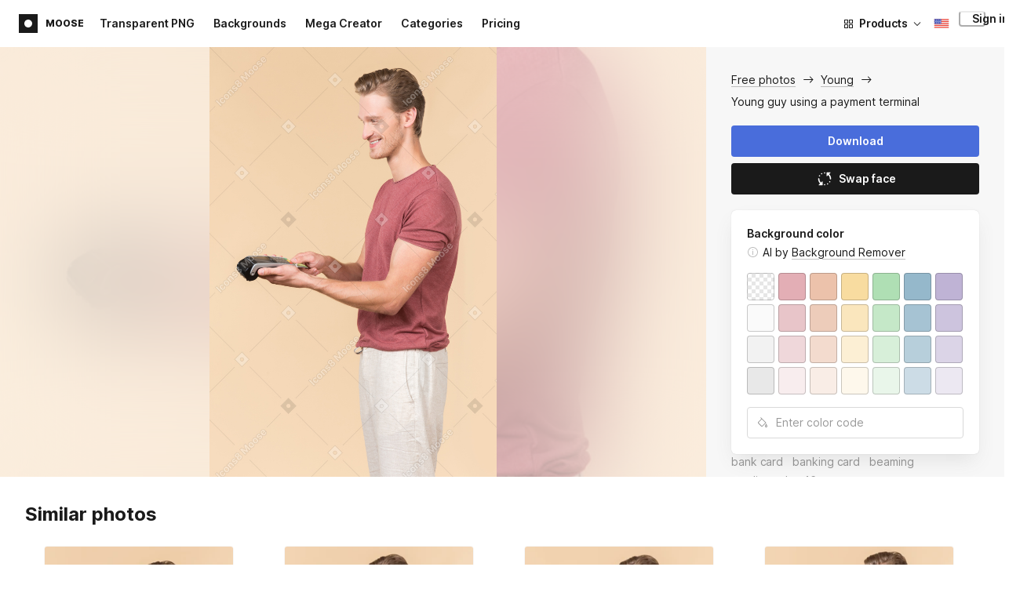

--- FILE ---
content_type: text/html;charset=UTF-8
request_url: https://icons8.com/photos/photo/young-guy-using-a-payment-terminal--5d61f4968b65880001e43b25
body_size: 507553
content:
<!doctype html>
<html lang="en" data-n-head="%7B%22lang%22:%7B%22ssr%22:%22en%22%7D%7D">
<head>
  <title>Young guy using a payment terminal Photo</title><meta data-n-head="ssr" charset="utf-8"><meta data-n-head="ssr" name="viewport" content="width=device-width, initial-scale=1"><meta data-n-head="ssr" name="format-detection" content="telephone=no"><meta data-n-head="ssr" name="robots" data-hid="robots" content="noodp"><meta data-n-head="ssr" http-equiv="X-UA-Compatible" content="IE=edge, chrome=1"><meta data-n-head="ssr" name="theme-color" content="#dEc4a1"><meta data-n-head="ssr" name="description" data-hid="description" content="Young guy using a payment terminal free photo. Explore high-quality Young stock photos and images for free. Free download in PNG &amp; PSD formats."><meta data-n-head="ssr" name="twitter:card" data-hid="twitter:card" content="summary_large_image"><meta data-n-head="ssr" name="twitter:url" data-hid="twitter:url" content="https://icons8.com/photos/photo/young-guy-using-a-payment-terminal--5d61f4968b65880001e43b25"><meta data-n-head="ssr" name="twitter:title" data-hid="twitter:title" content="Young guy using a payment terminal Photo"><meta data-n-head="ssr" name="twitter:description" data-hid="twitter:description" content="Young guy using a payment terminal free photo. Explore high-quality Young stock photos and images for free. Free download in PNG &amp; PSD formats."><meta data-n-head="ssr" name="twitter:image" data-hid="twitter:image" content="https://maxst.icons8.com/vue-static/moose/seo/opengraph.png"><meta data-n-head="ssr" name="og:url" data-hid="og:url" content="https://icons8.com/photos/photo/young-guy-using-a-payment-terminal--5d61f4968b65880001e43b25"><meta data-n-head="ssr" name="og:title" data-hid="og:title" content="Young guy using a payment terminal Photo"><meta data-n-head="ssr" name="og:description" data-hid="og:description" content="Young guy using a payment terminal free photo. Explore high-quality Young stock photos and images for free. Free download in PNG &amp; PSD formats."><meta data-n-head="ssr" name="og:image" data-hid="og:image" content="https://maxst.icons8.com/vue-static/moose/seo/opengraph.png"><link data-n-head="ssr" rel="icon" type="image/png" size="16" data-hid="favicon-16" href="https://maxst.icons8.com/vue-static/moose/seo/favicon.png"><link data-n-head="ssr" rel="icon" type="image/png" size="32" data-hid="favicon-32" href="https://maxst.icons8.com/vue-static/moose/seo/favicon.png"><link data-n-head="ssr" rel="canonical" href="https://icons8.com/photos/photo/young-guy-using-a-payment-terminal--5d61f4968b65880001e43b25"><link data-n-head="ssr" rel="alternate" hreflang="en" data-hid="alternate-en" href="https://icons8.com/photos/photo/young-guy-using-a-payment-terminal--5d61f4968b65880001e43b25"><link data-n-head="ssr" rel="alternate" hreflang="zh" data-hid="alternate-zh" href="https://igoutu.cn/photos/photo/young-guy-using-a-payment-terminal--5d61f4968b65880001e43b25"><link data-n-head="ssr" rel="alternate" hreflang="fr" data-hid="alternate-fr" href="https://icones8.fr/photos/photo/young-guy-using-a-payment-terminal--5d61f4968b65880001e43b25"><link data-n-head="ssr" rel="alternate" hreflang="de" data-hid="alternate-de" href="https://icons8.de/photos/photo/young-guy-using-a-payment-terminal--5d61f4968b65880001e43b25"><link data-n-head="ssr" rel="alternate" hreflang="it" data-hid="alternate-it" href="https://icons8.it/photos/photo/young-guy-using-a-payment-terminal--5d61f4968b65880001e43b25"><link data-n-head="ssr" rel="alternate" hreflang="ja" data-hid="alternate-ja" href="https://icons8.jp/photos/photo/young-guy-using-a-payment-terminal--5d61f4968b65880001e43b25"><link data-n-head="ssr" rel="alternate" hreflang="pt" data-hid="alternate-pt" href="https://icons8.com.br/photos/photo/young-guy-using-a-payment-terminal--5d61f4968b65880001e43b25"><link data-n-head="ssr" rel="alternate" hreflang="ru" data-hid="alternate-ru" href="https://icons8.ru/photos/photo/young-guy-using-a-payment-terminal--5d61f4968b65880001e43b25"><link data-n-head="ssr" rel="alternate" hreflang="es" data-hid="alternate-es" href="https://iconos8.es/photos/photo/young-guy-using-a-payment-terminal--5d61f4968b65880001e43b25"><link data-n-head="ssr" rel="alternate" hreflang="ko" data-hid="alternate-ko" href="https://icons8.kr/photos/photo/young-guy-using-a-payment-terminal--5d61f4968b65880001e43b25"><link data-n-head="ssr" rel="alternate" hreflang="x-default" data-hid="x-default-en" href="https://icons8.com/photos/photo/young-guy-using-a-payment-terminal--5d61f4968b65880001e43b25"><link data-n-head="ssr" rel="canonical" href="https://icons8.com/photos/photo/young-guy-using-a-payment-terminal--5d61f4968b65880001e43b25"><link data-n-head="ssr" rel="preload" href="https://photo-cdn2.icons8.com/1jSBuuAYfipYknyr71kw5VmLrD7fSHQmb28bqvktaDs/rs:fit:716:1072/wm:1:re:0:0:0.65/wmid:moose/q:98/czM6Ly9pY29uczgu/bW9vc2UtcHJvZC5h/c3NldHMvYXNzZXRz/L3NhdGEvb3JpZ2lu/YWwvMTIwLzRhMmY3/MDJiLTdjNTUtNDZh/Ny1iMzEwLTY2YWY1/MTE5MTNkYS5qcGc.jpg" as="image" fetchpriority="high" media="(max-width: 1100px)"><link rel="modulepreload" as="script" crossorigin href="https://maxst.icons8.com/_nuxt/moose/app.239cd9a73e33751c8ac0.js"><link rel="modulepreload" as="script" crossorigin href="https://maxst.icons8.com/_nuxt/moose/commons/app.cd4a8daeb49c68ca7951.js"><link rel="modulepreload" as="script" crossorigin href="https://maxst.icons8.com/_nuxt/moose/runtime.0581f58a941d80584de2.js"><link rel="modulepreload" as="script" crossorigin href="https://maxst.icons8.com/_nuxt/moose/vendors/app.139143066dad60dc110b.js"><link rel="modulepreload" as="script" crossorigin href="https://maxst.icons8.com/_nuxt/moose/49.321fabc0947afd52c164.js"><link rel="modulepreload" as="script" crossorigin href="https://maxst.icons8.com/_nuxt/moose/52.0039a134bf89029221c3.js"><link rel="modulepreload" as="script" crossorigin href="https://maxst.icons8.com/_nuxt/moose/53.bbb631fa2b2c559c3580.js"><link rel="modulepreload" as="script" crossorigin href="https://maxst.icons8.com/_nuxt/moose/45.1979c19c3a6c8df72146.js"><link rel="modulepreload" as="script" crossorigin href="https://maxst.icons8.com/_nuxt/moose/43.3a0c77874e1bd6a2fd12.js"><link rel="modulepreload" as="script" crossorigin href="https://maxst.icons8.com/_nuxt/moose/47.e3476480e3ae51c916cf.js"><link rel="modulepreload" as="script" crossorigin href="https://maxst.icons8.com/_nuxt/moose/48.31f0879bb75fd2a65d68.js"><link rel="modulepreload" as="script" crossorigin href="https://maxst.icons8.com/_nuxt/moose/41.10c432be0feb2ebe36f0.js"><link rel="modulepreload" as="script" crossorigin href="https://maxst.icons8.com/_nuxt/moose/51.b38ef884c6ac98da5c6f.js"><link rel="modulepreload" as="script" crossorigin href="https://maxst.icons8.com/_nuxt/moose/44.abb0d144c3d9dfc9759a.js"><link rel="prefetch" as="script" crossorigin href="https://maxst.icons8.com/_nuxt/moose/2.cb0f54e13b01a1a2ef46.js"><link rel="prefetch" as="script" crossorigin href="https://maxst.icons8.com/_nuxt/moose/36.44f57c3e4c41a12552d1.js"><link rel="prefetch" as="script" crossorigin href="https://maxst.icons8.com/_nuxt/moose/37.35ee4c39c271159cae23.js"><link rel="prefetch" as="script" crossorigin href="https://maxst.icons8.com/_nuxt/moose/38.e8cf0e9fc0cde9bf8159.js"><link rel="prefetch" as="script" crossorigin href="https://maxst.icons8.com/_nuxt/moose/39.bd9a7966b3e8eec76834.js"><link rel="prefetch" as="script" crossorigin href="https://maxst.icons8.com/_nuxt/moose/40.f905493b96975839264d.js"><link rel="prefetch" as="script" crossorigin href="https://maxst.icons8.com/_nuxt/moose/42.1c6fbc029508026bb699.js"><link rel="prefetch" as="script" crossorigin href="https://maxst.icons8.com/_nuxt/moose/46.094f454568c898a20b3f.js"><link rel="prefetch" as="script" crossorigin href="https://maxst.icons8.com/_nuxt/moose/50.44e5e962fa45850801a9.js"><link rel="prefetch" as="script" crossorigin href="https://maxst.icons8.com/_nuxt/moose/54.f72015784a7b47b7d6d4.js"><link rel="prefetch" as="script" crossorigin href="https://maxst.icons8.com/_nuxt/moose/i8-support-chat.a21b1bd03e76ffaf6169.js"><link rel="prefetch" as="script" crossorigin href="https://maxst.icons8.com/_nuxt/moose/moose-categories-previews.25c185d1a92d02cb6630.js"><link rel="prefetch" as="script" crossorigin href="https://maxst.icons8.com/_nuxt/moose/moose-cross-search.01853ee7752e79e6fd8c.js"><link rel="prefetch" as="script" crossorigin href="https://maxst.icons8.com/_nuxt/moose/moose-error-toast.b05367c6a75e3ec4ef19.js"><link rel="prefetch" as="script" crossorigin href="https://maxst.icons8.com/_nuxt/moose/moose-pagination.63cd90f69dfae584cc8f.js"><link rel="prefetch" as="script" crossorigin href="https://maxst.icons8.com/_nuxt/moose/moose-photo-modal.cff80dd21de4acb12985.js"><link rel="prefetch" as="script" crossorigin href="https://maxst.icons8.com/_nuxt/moose/moose-photo-modal/pages/photos/photo/_photoId/index/pages/photos/photo/_photoId/variations/_variationId.d174855f077edd13d7e8.js"><link rel="prefetch" as="script" crossorigin href="https://maxst.icons8.com/_nuxt/moose/moose-promo.c984bf223b1afabe3f53.js"><link rel="prefetch" as="script" crossorigin href="https://maxst.icons8.com/_nuxt/moose/moose-related-photos.035394377de08858381f.js"><link rel="prefetch" as="script" crossorigin href="https://maxst.icons8.com/_nuxt/moose/moose-seo-placeholder-search.ba8ac0ea1346a796ab79.js"><link rel="prefetch" as="script" crossorigin href="https://maxst.icons8.com/_nuxt/moose/moose-trending-categories.044aca6ade0fa4138ba9.js"><link rel="prefetch" as="script" crossorigin href="https://maxst.icons8.com/_nuxt/moose/pages/photos/_.55818061a810477bb35b.js"><link rel="prefetch" as="script" crossorigin href="https://maxst.icons8.com/_nuxt/moose/pages/photos/categories.f9aee0068ee6c04b64f7.js"><link rel="prefetch" as="script" crossorigin href="https://maxst.icons8.com/_nuxt/moose/pages/photos/image/_imageId/index.78708b765067486ccbe5.js"><link rel="prefetch" as="script" crossorigin href="https://maxst.icons8.com/_nuxt/moose/pages/photos/image/_imageId/s/_query.3dbc4e04659db831a199.js"><link rel="prefetch" as="script" crossorigin href="https://maxst.icons8.com/_nuxt/moose/pages/photos/index.158713006938236289d6.js"><link rel="prefetch" as="script" crossorigin href="https://maxst.icons8.com/_nuxt/moose/pages/photos/models/_model.0b9de8afd33cfabb5980.js"><link rel="prefetch" as="script" crossorigin href="https://maxst.icons8.com/_nuxt/moose/pages/photos/photo/_photoId/index.95cf04baf28d0f83dd90.js"><link rel="prefetch" as="script" crossorigin href="https://maxst.icons8.com/_nuxt/moose/pages/photos/photo/_photoId/variations/_variationId.fbd82800ac9f2883ca9d.js"><link rel="prefetch" as="script" crossorigin href="https://maxst.icons8.com/_nuxt/moose/pages/photos/photographers/_photographer.025f306234d6a3e6c90d.js"><link rel="prefetch" as="script" crossorigin href="https://maxst.icons8.com/_nuxt/moose/pages/photos/pricing/_slug.4be9729fa86d8b7b17d7.js"><link rel="prefetch" as="script" crossorigin href="https://maxst.icons8.com/_nuxt/moose/pages/photos/s/_query.7ad6736d0875aacf1ac0.js"><link rel="prefetch" as="script" crossorigin href="https://maxst.icons8.com/_nuxt/moose/pages/photos/s/file.a1331a7a8c6214aaebbc.js"><link rel="prefetch" as="script" crossorigin href="https://maxst.icons8.com/_nuxt/moose/pages/photos/t/_query.d7e438168a3090ebf689.js"><link rel="prefetch" as="script" crossorigin href="https://maxst.icons8.com/_nuxt/moose/pages/server_status.38e4ce1ffbe292c65aa8.js"><link rel="prefetch" as="script" crossorigin href="https://maxst.icons8.com/_nuxt/moose/sentry.177ea714c8f152220f15.js"><link rel="prefetch" as="script" crossorigin href="https://maxst.icons8.com/_nuxt/moose/shutterstock-ads.6af478214ea241e473ee.js"><link rel="prefetch" as="script" crossorigin href="https://maxst.icons8.com/_nuxt/moose/vendors/i8-footer.99881cc99d12f7029715.js"><link rel="prefetch" as="script" crossorigin href="https://maxst.icons8.com/_nuxt/moose/vendors/i8-header.e69055456924eed84362.js"><link rel="prefetch" as="script" crossorigin href="https://maxst.icons8.com/_nuxt/moose/vendors/moose-photo-modal/pages/photos/photo/_photoId/index/pages/photos/photo/_photoId/variations/_/5620933f.3c5714f15495d4ed8264.js"><link rel="prefetch" as="script" crossorigin href="https://maxst.icons8.com/_nuxt/moose/vendors/sentry.1c4892e29a531d90de5f.js"><style data-vue-ssr-id="b2037a0c:0,ee8a15ac:0,aefcc5ac:0 0d744138:0,35e70055:0,0fa49abf:0,06a4a251:0,e3f8b136:0,4b08f5ee:0,a8318d26:0,134a5cca:0,7b2c8db3:0,95fe81b0:0,f255e7fe:0,5ff13c4a:0,951268c0:0,94c5319a:0,86600210:0,32e50426:0,dbd8b0b4:0,2123d1bf:0,bca0ff22:0,57350eef:0,3f9d1603:0,7be100e5:0,36e54357:0,0f646516:0,50102cde:0,19f9fd71:0,10b654d8:0,23a69dbc:0,a17799fe:0,320e806e:0,710dba04:0,56c49ba3:0,5f528eec:0,5747f778:0,5046ea44:0,71714b9e:0,7c205daa:0,2a3fefac:0,3f99ee82:0,9597a33a:0,64dafc10:0,2a5c1156:0,7d50b5bc:0,bfbf40d6:0,20bcfd93:0,29972a98:0,a1f3d634:0,18473c04:0,b7675444:0,70406ab6:0,4042e696:0,244e942e:0,4cc8ecd4:0,1329f908:0,54c4b8da:0,48599d46:0">@keyframes spin{0%{transform:rotate(0deg)}to{transform:rotate(1turn)}}@font-face{font-display:swap;font-family:"Inter";font-style:normal;font-weight:100 900;src:url(https://maxst.icons8.com/_nuxt/moose/fonts/Inter-VariableFont.f065685.woff2) format("woff2-variations")}body{color:#000;font-family:Inter,-apple-system,BlinkMacSystemFont,"Helvetica Neue","Segoe UI","Fira Sans",Roboto,Oxygen,Ubuntu,"Droid Sans",Arial,sans-serif;font-size:16px;line-height:1.5;margin:0;padding:0}*,:after,:before{box-sizing:border-box}:focus{outline:none}
.i8-social-login{display:flex;margin:0 -8px}.i8-social-login__link{background:var(--social-login-links-background,var(--c-transparent-black_100));border-radius:4px;border-radius:var(--social-login-links-radius,4px);cursor:pointer;display:flex;flex:1;justify-content:center;margin:0 8px;padding:.625rem;padding:var(--social-login-links-padding,.625rem);transition:all .2s ease-out}.i8-social-login__link:hover{background:var(--social-login-links-background-hover,var(--c-transparent-black_200))}.i8-social-login__link:active{background:var(--social-login-links-background-active,var(--c-transparent-black_300));transform:scale(.975);transform:var(--button-active-transform,scale(.975))}.i8-social-login__link svg{background-size:cover;display:block;height:1.25rem;height:var(--social-login-icon-size,1.25rem);margin:auto;width:1.25rem;width:var(--social-login-icon-size,1.25rem)}.i8-social-login__icon{margin:auto}.i8-auth-button[data-v-5b1cb82c]{--button-background:var(--c-black_900);--button-background-color-hover:var(--c-black_800);--button-background-color-active:var(--c-black_900);--button-color:#fff;display:block;width:100%}.i8-login-form{max-width:100%;max-width:var(--login-form-max-width,100%)}.i8-login-form__title{font-size:1.5rem;font-size:var(--login-form-title-fontsize,1.5rem);font-weight:700;font-weight:var(--login-form-title-fontweight,700);letter-spacing:-.005em;line-height:2rem;line-height:var(--login-form-title-lineheight,2rem);margin-bottom:24px}.i8-login-form__social{margin-bottom:24px}.i8-login-form__desc{font-size:14px;font-size:var(--font-sm,14px);letter-spacing:-.006em;line-height:20px;line-height:var(--ui-14-line-height,20px);margin-bottom:16px}.i8-login-form__group,.i8-login-form__reset{margin-bottom:24px}.i8-login-form__submit{--button-background:var(--c-black_900);--button-background-color-hover:var(--c-black_800);--button-background-color-active:var(--c-black_900);--button-color:#fff;display:block;width:100%}.i8-auth-forms__checkbox[data-v-8f965ae2]{--checkbox-checked-background:var(--c-black_900);--checkbox-checked-background-hover:var(--c-black_800);--checkbox-checked-background-active:var(--c-black_900)}.i8-auth-forms__checkbox[data-v-8f965ae2]:not(:last-child){margin-bottom:16px}.i8-register-form{max-width:100%;max-width:var(--login-form-max-width,100%)}.i8-register-form__title{font-size:1.5rem;font-size:var(--register-form-title-font-size,1.5rem);font-weight:700;font-weight:var(--register-form-title-font-weight,700);letter-spacing:-.005em;line-height:2rem;line-height:var(--register-form-title-line-height,2rem);margin-bottom:24px}.i8-register-form__social{margin-bottom:24px}.i8-register-form__desc{font-size:14px;font-size:var(--font-sm,14px);letter-spacing:-.006em;line-height:20px;line-height:var(--ui-14-line-height,20px);margin-bottom:16px}.i8-register-form__group,.i8-register-form__reset{margin-bottom:24px}.i8-register-form__submit{--button-background:var(--c-black_900);--button-background-color-hover:var(--c-black_800);--button-background-color-active:var(--c-black_900);--button-color:#fff;display:block;width:100%}@media screen and (min-width:1024px){.cf-turnstile[data-v-761b835a]{height:2.5rem;transform:scale(.6153846154);transform-origin:top right}}.i8-auth-form{grid-column-gap:0;color:#1a1a1a;color:var(--c-black_900,#1a1a1a);display:grid;grid-template-columns:none;height:100%;width:100%}@media screen and (min-width:768px){.i8-auth-form{height:584px}}.i8-auth-form__block{min-height:auto;min-width:100%;width:100%}.i8-auth-form__benefits{height:100%;margin-left:2rem;max-width:369px;max-width:var(--auth-modal-forms-max-width,369px);width:100%}.i8-auth-form__slides{display:none}.i8-auth-form__forms-wrapper{max-width:100%;max-width:var(--auth-modal-forms-max-width,100%);width:100%;width:var(--auth-modal-forms-width,100%)}.i8-auth-form__forms-wrapper .i8-tab--active{font-weight:600}.i8-auth-form__tabs{margin-bottom:40px;position:relative}.i8-auth-form__tabs .i8-tab__inner{border-bottom:none!important}.i8-auth-form__tabs-underline{background:#000;bottom:-1px;content:"";height:1px;left:0;position:absolute;transition:all .4s ease;width:0;will-change:width,left}@media screen and (min-width:1024px){.i8-auth-form{grid-column-gap:var(--spacer-lg);grid-template-columns:1fr 1fr}.i8-auth-form__block{min-height:450px}.i8-auth-form__slides{align-items:center;display:flex;justify-content:flex-end}.i8-auth-form__forms-wrapper{max-width:369px;max-width:var(--auth-modal-forms-max-width,369px)}}.i8-auth-forms__title{font:var(--font-h2);margin:0}.i8-auth-forms__text{font:var(--font-ui-14-regular);margin-top:1rem!important}.i8-auth-forms__input{--text-input-width:100%;--text-input-error-message-position:static;margin-top:1rem;width:100%}.i8-auth-forms__input--single{margin-top:2rem}.i8-auth-forms__input.i8-text-input--error{margin-bottom:1rem}.i8-auth-forms__action-btn{margin-top:1.5rem}.i8-auth-modal .i8-modal{--modal-padding:0 1.75rem;--modal-width:100%;box-sizing:border-box;max-width:100%}.i8-auth-modal .i8-modal .i8-modal__content{height:100%;overflow-x:hidden;padding:1.25rem 0}@media screen and (max-width:768px){.i8-auth-modal .i8-modal{--modal-max-height:100vh;height:100%;max-height:100%}}@media screen and (min-width:768px){.i8-auth-modal .i8-modal{--modal-width:80%;border-radius:.25rem;max-width:52.125rem}}@media screen and (min-width:1024px){.i8-auth-modal .i8-modal{--modal-padding:0}.i8-auth-modal .i8-modal .i8-modal__content{padding:2rem 0}}@media screen and (max-width:768px){.i8-auth-modal .i8-modal__button--close{border:none;left:auto;right:9px;top:1rem}}.fade-scale-enter-active,.fade-scale-leave-active{transition:all .3s ease}.fade-scale-enter-to,.fade-scale-leave{opacity:1;transform:scale(1)}.fade-scale-enter,.fade-scale-leave-to{opacity:0;transform:scale(.95)}.i8-complete-registration-form{grid-column-gap:0;display:inline-grid;grid-template-columns:none;height:100%;width:100%}.i8-complete-registration-form__picture{display:none}.i8-complete-registration-form__form{align-items:center;display:flex}@media screen and (min-width:768px){.i8-complete-registration-form{height:min(584px,80vh)}}@media screen and (min-width:1024px){.i8-complete-registration-form{grid-column-gap:var(--spacer-lg);grid-template-columns:1fr 1fr}.i8-complete-registration-form__picture{display:flex;min-height:33.75rem}.i8-complete-registration-form__form{max-width:369px;max-width:var(--auth-modal-forms-max-width,369px)}}.i8-auth-benefits[data-v-6db5b9a4]{background:var(--c-black_100);border-radius:4px;display:flex;flex-direction:column;overflow:hidden}.i8-auth-benefits__image[data-v-6db5b9a4]{height:23rem;position:relative}.i8-auth-benefits__icons--with-asset[data-v-6db5b9a4]{--icons-rocket-umbrella-translate:40px,-110px}.i8-auth-benefits__icons-asset-container[data-v-6db5b9a4]{align-items:center;background:#fff;border-radius:50%;box-shadow:0 0 1px rgba(96,96,96,.31),0 12px 24px rgba(96,96,96,.15);display:flex;height:6.25rem;justify-content:center;left:50%;margin:0;position:absolute;top:50%;transform:translate(-50%,-50%);width:6.25rem}.i8-auth-benefits__photos[data-v-6db5b9a4]{--layer-0:100px;--layer-1:170px}.i8-auth-benefits__photos-asset-default>[data-v-6db5b9a4],.i8-auth-benefits__photos>[data-v-6db5b9a4]{background-position:bottom;background-repeat:no-repeat;background-size:100%;position:absolute}.i8-auth-benefits__photos-rect[data-v-6db5b9a4]{border-radius:.25rem;height:calc(4rem + 1px);width:5.75rem}.i8-auth-benefits__photos-asset[data-v-6db5b9a4]{align-items:center;bottom:0;display:flex;justify-content:center;left:90px;position:absolute;right:90px;top:0}.i8-auth-benefits__photos-asset>[data-v-6db5b9a4]{max-width:11.75rem}.i8-auth-benefits__photos-0[data-v-6db5b9a4]{background-image:url(https://goodies.icons8.com/web/common/auth/photos_0.webp);bottom:var(--layer-1);height:5.125rem;right:2px;width:5.75rem}.i8-auth-benefits__photos-1[data-v-6db5b9a4]{background-image:url(https://goodies.icons8.com/web/common/auth/photos_1.webp);bottom:var(--layer-0);height:5rem;right:5px;width:4.5rem}.i8-auth-benefits__photos-2[data-v-6db5b9a4]{background-image:url(https://goodies.icons8.com/web/common/auth/photos_2.webp);bottom:var(--layer-1);height:5rem;left:-3px;width:3.875rem}.i8-auth-benefits__photos-3[data-v-6db5b9a4]{background-image:url(https://goodies.icons8.com/web/common/auth/photos_3.webp);bottom:var(--layer-0);height:6.5rem;left:0;width:5rem}.i8-auth-benefits__photos-4[data-v-6db5b9a4]{background-image:url(https://goodies.icons8.com/web/common/auth/photos_4.webp);bottom:var(--layer-1);height:5.5rem;left:85px;width:6.125rem}.i8-auth-benefits__photos-5[data-v-6db5b9a4]{background-image:url(https://goodies.icons8.com/web/common/auth/photos_5.webp);bottom:var(--layer-0);height:5rem;left:94px;width:5.25rem}.i8-auth-benefits__photos-6[data-v-6db5b9a4]{background-image:url(https://goodies.icons8.com/web/common/auth/photos_6.webp);bottom:var(--layer-1);height:5rem;right:95px;width:4.75rem}.i8-auth-benefits__photos-7[data-v-6db5b9a4]{background-image:url(https://goodies.icons8.com/web/common/auth/photos_7.webp);bottom:var(--layer-0);height:5.25rem;right:101px;width:4rem}.i8-auth-benefits__vectors-rect[data-v-6db5b9a4]{background-position:0;background-repeat:no-repeat;border-radius:7px;height:12rem;position:absolute;width:8.625rem}.i8-auth-benefits__vectors-0[data-v-6db5b9a4]{background-color:#e4edff;background-image:url(https://goodies.icons8.com/web/common/auth/vectors_cups.webp);background-position:14px 26px;background-size:auto 80%;bottom:4.375rem;right:-5.25rem}.i8-auth-benefits__vectors-1[data-v-6db5b9a4]{background-color:#ffe7e7;background-image:url(https://goodies.icons8.com/web/common/auth/vectors_drink.webp);background-position:50%;background-size:102px;bottom:1rem;right:5.5rem;transform:rotate(14deg);transform-origin:bottom right}.i8-auth-benefits__vectors-2[data-v-6db5b9a4]{background-color:#daf0f7;background-image:url(https://goodies.icons8.com/web/common/auth/vectors_eye.webp);background-size:100%}.i8-auth-benefits__vectors-asset-wrap[data-v-6db5b9a4]{align-items:center;bottom:6rem;display:flex;height:12rem;left:2.75rem;position:absolute;transform:rotate(-8deg);width:8.625rem}.i8-auth-benefits__vectors-asset[data-v-6db5b9a4]{background:#fff;border-radius:8px;box-shadow:0 0 1px rgba(96,96,96,.31),0 12px 24px -6px rgba(96,96,96,.15)}.i8-auth-benefits__music[data-v-6db5b9a4]{background-image:url(https://goodies.icons8.com/web/common/auth/music.webp);background-repeat:no-repeat;background-size:cover;height:23rem}.i8-auth-benefits__music-asset[data-v-6db5b9a4]{background:inherit;height:8.125rem;left:119px;margin:0;position:absolute;top:7.125rem;width:8.125rem}.i8-auth-benefits__design-tools[data-v-6db5b9a4]{background-image:url(https://goodies.icons8.com/web/common/auth/design_tools.webp);background-repeat:no-repeat;background-size:cover;height:23rem}.i8-auth-benefits__title[data-v-6db5b9a4]{font:var(--font-h3);margin:2.5rem 0 .5rem;text-align:center}.i8-auth-benefits__items[data-v-6db5b9a4]{font:var(--font-ui-14-regular);margin:0 1rem .5rem;text-align:center}.i8-auth-benefits__items p[data-v-6db5b9a4]{margin:initial}.i8-auth-benefits__items p+p[data-v-6db5b9a4]{margin-top:.5rem}.i8-auth-benefits__nav[data-v-6db5b9a4]{display:flex;justify-content:center;margin-bottom:40px;margin-top:auto}.i8-auth-benefits__nav>svg[data-v-6db5b9a4]{cursor:pointer;height:1rem;padding:.375rem;width:1rem}
.intercom-cta[data-v-1dc5c933]{align-items:center;background:#1fb141;border:none;border-radius:50%;bottom:20px;box-shadow:0 1px 6px 0 rgba(0,0,0,.06),0 2px 32px 0 rgba(0,0,0,.16);cursor:pointer;display:flex;height:3rem;justify-content:center;position:fixed;right:20px;width:3rem;z-index:2147483000}.with-corner-ad[data-v-1dc5c933]{right:240px}.nuxt-progress{background-color:#5ca3fd;height:2.5px;left:0;opacity:1;position:fixed;right:0;top:0;transition:width .1s,opacity .4s;width:0;z-index:999999}.nuxt-progress.nuxt-progress-notransition{transition:none}.nuxt-progress-failed{background-color:red}
/*! normalize.css v8.0.1 | MIT License | github.com/necolas/normalize.css */html{-webkit-text-size-adjust:100%;line-height:1.15}main{display:block}h1{font-size:2em;margin:.67em 0}hr{box-sizing:content-box;height:0;overflow:visible}pre{font-family:monospace,monospace;font-size:1em}a{background-color:transparent}abbr[title]{border-bottom:none;text-decoration:underline;-webkit-text-decoration:underline dotted;text-decoration:underline dotted}b,strong{font-weight:bolder}code,kbd,samp{font-family:monospace,monospace;font-size:1em}small{font-size:80%}sub,sup{font-size:75%;line-height:0;position:relative;vertical-align:baseline}sub{bottom:-.25em}sup{top:-.5em}img{border-style:none}button,input,optgroup,select,textarea{font-family:inherit;font-size:100%;line-height:1.15;margin:0}button,input{overflow:visible}button,select{text-transform:none}[type=button],[type=reset],[type=submit],button{-webkit-appearance:button}[type=button]::-moz-focus-inner,[type=reset]::-moz-focus-inner,[type=submit]::-moz-focus-inner,button::-moz-focus-inner{border-style:none;padding:0}[type=button]:-moz-focusring,[type=reset]:-moz-focusring,[type=submit]:-moz-focusring,button:-moz-focusring{outline:1px dotted ButtonText}fieldset{padding:.35em .75em .625em}legend{box-sizing:border-box;color:inherit;display:table;max-width:100%;padding:0;white-space:normal}progress{vertical-align:baseline}textarea{overflow:auto}[type=checkbox],[type=radio]{box-sizing:border-box;padding:0}[type=number]::-webkit-inner-spin-button,[type=number]::-webkit-outer-spin-button{height:auto}[type=search]{-webkit-appearance:textfield;outline-offset:-2px}[type=search]::-webkit-search-decoration{-webkit-appearance:none}::-webkit-file-upload-button{-webkit-appearance:button;font:inherit}details{display:block}summary{display:list-item}[hidden],template{display:none}:root{--font-family-primary:"Roboto",serif;--font-family-secondary:"Raleway",sans-serif;--font-family-legacy:"Inter",sans-serif}@media(min-width:1024px){:root{--h1-font-size:2.5rem;--h2-font-size:1.5rem;--h3-font-size:1.125rem;--h4-font-size:0.875rem;--h1-line-height:48px}}:root{--c-white:#fff;--c-transparent-black_100:rgba(0,0,0,.03);--c-transparent-black_200:rgba(0,0,0,.08);--c-transparent-black_300:rgba(0,0,0,.15);--c-transparent-black_400:rgba(0,0,0,.26);--c-transparent-black_500:rgba(0,0,0,.4);--c-transparent-black_600:rgba(0,0,0,.55);--c-transparent-black_700:rgba(0,0,0,.7);--c-transparent-black_800:rgba(0,0,0,.8);--c-transparent-black_900:rgba(0,0,0,.9);--c-black_100:#f7f7f7;--c-black_200:#ebebeb;--c-black_300:#d9d9d9;--c-black_400:#bdbdbd;--c-black_500:#999;--c-black_600:#737373;--c-black_700:#4d4d4d;--c-black_800:#333;--c-black_900:#1a1a1a;--c-green_100:#e7f9eb;--c-green_200:#c3efcd;--c-green_300:#88dd9f;--c-green_400:#47d16c;--c-green_500:#1fb141;--c-green_600:#189a2e;--c-green_700:#0d731e;--c-green_800:#085e16;--c-green_900:#04490f;--c-red_100:#ffe3e3;--c-red_200:#ffbdbd;--c-red_300:#ff9b9b;--c-red_400:#f86a6a;--c-red_500:#ef4e4e;--c-red_600:#e12d39;--c-red_700:#cf1124;--c-red_800:#ab091e;--c-red_900:#8a041a;--c-yellow_100:#fffbea;--c-yellow_200:#fff3c4;--c-yellow_300:#fce588;--c-yellow_400:#fadb5f;--c-yellow_500:#f7c948;--c-yellow_600:#f0b429;--c-yellow_700:#de911d;--c-yellow_800:#cb6e17;--c-yellow_900:#b44d12;--c-blue_100:#e6f6ff;--c-blue_200:#bae3ff;--c-blue_300:#7cc4fa;--c-blue_400:#47a3f3;--c-blue_500:#2186eb;--c-blue_600:#0967d2;--c-blue_700:#0552b5;--c-blue_800:#03449e;--c-blue_900:#01337d;--c-body:var(--c-white);--c-text:var(--c-black_900);--spacer-2xs:0.25rem;--spacer-xs:0.5rem;--spacer-sm:1rem;--spacer-base:1.5rem;--spacer-lg:2rem;--spacer-xl:2.5rem;--spacer-2xl:5rem;--spacer-3xl:10rem;--font-family-primary:Inter,apple-system,BlinkMacSystemFont,Helvetica Neue,Segoe UI,Fira Sans,Roboto,Oxygen,Ubuntu,Droid Sans,Arial,sans-serif;--font-family-secondary:Inter,apple-system,BlinkMacSystemFont,Helvetica Neue,Segoe UI,Fira Sans,Roboto,Oxygen,Ubuntu,Droid Sans,Arial,sans-serif;--font-light:300;--font-normal:400;--font-medium:500;--font-semibold:600;--font-bold:700;--font-extra-bold:800;--font-extra-extra-bold:900;--font-2xs:0.625rem;--font-xs:0.75rem;--font-sm:0.875rem;--font-base:1rem;--font-lg:1.125rem;--font-xl:1.5rem;--h1-font-size:2rem;--h2-font-size:1.5rem;--h3-font-size:1rem;--h4-font-size:0.875rem;--h5-font-size:0.75rem;--h6-font-size:0.75rem;--h1-line-height:40px;--h2-line-height:32px;--h3-line-height:24px;--h4-line-height:20px;--p-line-height:24px;--ui-14-line-height:20px;--font-h1:var(--font-h1-weight,900) var(--font-h1-size,2rem)/var(--font-h1-line-height,40px) var(--font-h1-family,var(--font-family-primary));--font-h2:var(--font-h2-weight,700) var(--font-h2-size,1.5rem)/var(--font-h2-line-height,32px) var(--font-h2-family,var(--font-family-primary));--font-h3:var(--font-h3-weight,700) var(--font-h3-size,1rem)/var(--font-h3-line-height,24px) var(--font-h3-family,var(--font-family-primary));--font-h4:var(--font-h4-weight,700) var(--font-h4-size,0.875rem)/var(--font-h4-line-height,20px) var(--font-h4-family,var(--font-family-primary));--font-p:var(--font-p-weight,400) var(--font-p-size,var(--font-base))/var(--font-p-line-height,var(--p-line-height)) var(--font-p-family,var(--font-family-primary));--font-ui-14-regular:var(--font-ui-14-regular-weight,400) var(--font-ui-14-regular-size,var(--font-sm))/var(--font-ui-14-regular-line-height,var(--ui-14-line-height)) var(--font-ui-14-regular-family,var(--font-family-primary))}@media(min-width:1024px){:root{--h1-font-size:2.5rem;--h2-font-size:1.5rem;--h3-font-size:1.125rem;--h4-font-size:0.875rem;--font-h1-size:2.5rem;--font-h2-size:1.5rem;--font-h3-size:1.125rem;--font-h4-size:0.875rem;--h1-line-height:48px;--font-h1-line-height:48px}}@font-face{font-display:swap;font-family:"Inter";font-style:normal;font-weight:100 900;src:url(https://maxst.icons8.com/_nuxt/moose/fonts/Inter-VariableFont.f065685.woff2) format("woff2-variations")}*{font-family:Inter,apple-system,BlinkMacSystemFont,"Helvetica Neue","Segoe UI","Fira Sans",Roboto,Oxygen,Ubuntu,"Droid Sans",Arial,sans-serif}.center{align-items:center;display:flex;justify-content:center}@media(min-width:1024px){.mobile-only{display:none!important}}@media(max-width:1023px){.desktop-only{display:none!important}}.fade-enter-active,.fade-leave-active{transition:opacity .2s ease-out}.fade-enter,.fade-leave-to{opacity:0}.fade-smooth-enter-active,.fade-smooth-leave-active{transition:opacity .8s ease-out}.fade-smooth-enter,.fade-smooth-leave-to{opacity:0}.slide-fade-enter-active,.slide-fade-leave-active{transition:all .3s cubic-bezier(.3,.76,.27,1)}.slide-fade-enter{opacity:0;transform:translateY(20px)}.slide-fade-enter-to{opacity:1}.slide-fade-leave-to{opacity:0;transform:translateY(-20px)}@keyframes fade-show{0%{opacity:1}50%{opacity:.5}to{opacity:1}}@keyframes move-bbox{0%{transform:translate(20vh,10vh)}16%{transform:translate(50vh,10vh)}32%{transform:translate(80vh,10vh)}33%{transform:translate(20vh,30vh)}50%{transform:translate(50vh,30vh)}66%{transform:translate(80vh,30vh)}67%{transform:translate(20vh,50vh)}84%{transform:translate(50vh,50vh)}99%{transform:translate(80vh,50vh)}}@keyframes spin{0%{transform:rotate(0deg)}to{transform:rotate(1turn)}}.i8-header-logo .icon{height:24px!important;position:relative;width:24px!important}.i8-header-logo .icon svg{position:relative}.i8-header .i8-user-pic{line-height:24px!important}@media(min-width:1024px){.i8-header .i8-user-pic{line-height:32px!important}}.i8-header .i8-dropdown__content{background:#fff!important}.i8-header .i8-dropdown__content .text{color:#000}.i8-header .i8-header__content{background:#fff;border:none}.i8-header .i8-header__content .i8-header__login{align-items:center;line-height:32px}.i8-header .wrap{font-weight:400!important}.i8-header .wrap .text__chosen{font-weight:600}.i8-header .i8-dropdown-item:focus,.i8-header .i8-dropdown-item:hover{background:rgba(0,0,0,.03)!important}.i8-header .i8-dropdown__label:focus:not(.i8-dropdown__label--is-open),.i8-header .i8-dropdown__label:hover:not(.i8-dropdown__label--is-open){background:rgba(0,0,0,.03)}.i8-header .i8-dropdown__label:active:not(.i8-dropdown__label--is-open){background:rgba(0,0,0,.08)}.i8-header a[href="/photos/christmas"]:before{content:url("data:image/svg+xml;charset=utf-8,%3Csvg xmlns='http://www.w3.org/2000/svg' width='16' height='16' fill='none'%3E%3Cpath fill='%231FB141' d='M7.5.629 3.04 7h1.804l-2.828 5H7v2h1v-2h5l-.441-.754L10.063 7h1.898L7.5.629Zm0 1.746L10.04 6H8.312l2.937 5H3.734l2.82-5H4.962L7.5 2.375Z'/%3E%3C/svg%3E");display:block;height:18px;margin:4px 2px 0 0;width:18px}@media(max-width:1023px){.i8-header a[href="/photos/christmas"]:before{left:96px;margin:3px 0 0;position:absolute}}h1,h2,h3,h4,h5{margin:0;padding:0}.header2,.header3,.header4{font-weight:700}.header1{font-size:32px;font-weight:900;line-height:40px}@media(min-width:450px){.header1{font-size:40px;line-height:48px}}.header2{font-size:24px;line-height:32px}.header3{font-size:18px;line-height:24px}.header4{font-size:14px;line-height:24px}.text4{font-size:14px;line-height:20px}p{font-size:16px;line-height:24px;margin:0}.link{border-bottom:none;color:#1a1a1a;cursor:pointer;text-decoration:underline;-webkit-text-decoration:underline rgba(26,26,26,.26);text-decoration:underline rgba(26,26,26,.26);text-decoration-thickness:1px;text-underline-position:under;transition:all .2s ease-out}.link:hover{text-decoration:underline;-webkit-text-decoration:underline solid rgba(26,26,26,.6);text-decoration:underline solid rgba(26,26,26,.6);-webkit-text-decoration:1px underline rgba(26,26,26,.6);text-decoration:1px underline rgba(26,26,26,.6);text-decoration-thickness:1px}.link :focus,.link:active{text-decoration:underline;-webkit-text-decoration:underline solid #1a1a1a;text-decoration:underline solid #1a1a1a;-webkit-text-decoration:1px underline #1a1a1a;text-decoration:1px underline #1a1a1a;text-decoration-thickness:1px}a{-webkit-text-decoration:none;text-decoration:none}a,a:visited{color:#1a1a1a}.light{font-weight:300}.normal{font-weight:400}.semi-bold{font-weight:600}.bold{font-weight:700}.extra-bold{font-weight:800}.black{font-weight:900}body{color:#1a1a1a!important;font-family:"Inter","Helvetica Neue","Segoe UI","Fira Sans",Roboto,Oxygen,Ubuntu,"Droid Sans","Arial",sans-serif!important;font-size:14px!important;line-height:20px!important;margin:0;padding:0}@media(min-width:769px){.custom-scroll{scrollbar-color:rgba(0,0,0,.08);scrollbar-width:thin}.custom-scroll::-webkit-scrollbar{height:6px;width:6px}.custom-scroll::-webkit-scrollbar-thumb{background-color:rgba(0,0,0,.08);border-radius:6px}}*,:after,:before{box-sizing:border-box}:focus{outline:none}.font-small{font-size:12px;line-height:16px}.content-page{padding:32px 32px 56px}@media(max-width:400px){.content-page{padding:20px 20px 56px}}.content-page .pagination{margin-top:24px}@media(max-width:400px){.content-page .pagination{margin-top:16px}}ul{list-style:none;margin:0;padding-left:0}section.content{grid-gap:86px;display:grid;gap:86px;grid-template-columns:140px 1fr}section.content.no-categories{display:block}@media(max-width:768px){section.content{gap:0;grid-template-columns:1fr}section.content aside{display:none}section.content main{margin-left:-8px;margin-right:-8px}}.footer{--background:#f7f7f7!important}.align-center{align-items:center}.d-flex,.seo-block{display:flex}.seo-block{flex-direction:column;gap:12px;margin-bottom:16px;max-width:912px}.seo-block-line{border-right:1px solid rgba(0,0,0,.08);max-width:calc(100% - 380px);padding-right:32px}@media(max-width:768px){.seo-block-line{max-width:none}}.seo-block-header{font-size:24px;font-weight:700;letter-spacing:-.12px;line-height:32px}.seo-block-text{color:rgba(0,0,0,.55);font-size:14px;font-weight:400;letter-spacing:-.084px;line-height:20px}
.i8-header[data-v-fba9a0ae]{--i8-header-elements-gap:.75rem;--i8-header-color:var(--c-black_900,#1a1a1a);--i8-header-content-padding:1.25rem;--i8-header-control-radius:4px;--i8-header-height:60px;--i8header-control-hover-background:rgba(0,0,0,.04);color:#1a1a1a;color:var(--i8-header-color);position:relative;z-index:500}@media screen and (min-width:1024px){.i8-header[data-v-fba9a0ae]{--i8-header-elements-gap:1.75rem;--i8-header-content-padding:.875rem 1.5rem}}.i8-header.has-dropdown[data-v-fba9a0ae],.i8-header.mobile-open[data-v-fba9a0ae]{background:#fff}.i8-header__content[data-v-fba9a0ae]{align-items:stretch;display:flex;gap:var(--i8-header-elements-gap);max-height:3.75rem;padding:var(--i8-header-content-padding)}.i8-header__links[data-v-fba9a0ae]{flex-grow:1;margin-left:.5rem}.i8-header__controls[data-v-fba9a0ae]{display:flex;margin-left:auto}.i8-header__products-trigger[data-v-fba9a0ae]{display:none;margin-left:auto;margin-right:-.5rem}@media screen and (min-width:1024px){.i8-header--product .i8-header__products-trigger[data-v-fba9a0ae]{display:block}}.i8-header__language[data-v-fba9a0ae]{--dropdown-height:1.25rem;margin-left:auto}@media screen and (min-width:1024px){.i8-header__language[data-v-fba9a0ae]{--dropdown-height:2rem}}.i8-header__login[data-v-fba9a0ae]{display:none!important}@media screen and (min-width:1024px){.i8-header__login[data-v-fba9a0ae]{display:flex!important}}.i8-header__burger[data-v-fba9a0ae]{align-self:center;display:block}@media screen and (min-width:1024px){.i8-header__burger[data-v-fba9a0ae]{display:none}}.i8-header__mobile-nav[data-v-fba9a0ae]{display:none}@media screen and (max-width:1024px){.i8-header__mobile-nav.is-open[data-v-fba9a0ae]{display:block}}
.i8-header-logo[data-v-425e4c3a]{align-items:center;color:var(--i8-header-color);display:flex;font-size:12px;font-weight:800;line-height:1;-webkit-text-decoration:none;text-decoration:none;text-transform:uppercase}.i8-header-logo .icon[data-v-425e4c3a]{display:block;height:18px;width:18px}.i8-header-logo[data-v-425e4c3a] svg{fill:#1fb141;fill:var(--i8-header-logo-fill,#1fb141);display:block;height:100%;width:100%}.i8-header-logo .text[data-v-425e4c3a]{margin-left:10px;text-transform:uppercase}
.i8-header-nav[data-v-1bd97baf]{--i8-header-navlink-color:var(--i8-header-link-color,var(--i8-header-color));align-items:normal;overflow:hidden}.i8-header-nav--has-active-dropdown[data-v-1bd97baf]{overflow:visible}.i8-header-nav__link[data-v-1bd97baf]{align-items:center;border-radius:var(--i8-header-control-radius);color:var(--i8-header-navlink-color);display:flex;font:var(--font-ui-14-regular);font-weight:600;gap:4px;padding:0 .75rem;-webkit-text-decoration:none;text-decoration:none;transition:background-color .1s ease;white-space:nowrap}.i8-header-nav__link[data-v-1bd97baf]:hover{background-color:var(--i8header-control-hover-background)}.i8-header-nav__link.is-pricing[data-v-1bd97baf]{margin-left:auto}.i8-header-nav__link.is-hidden[data-v-1bd97baf]{display:none}.i8-header-nav__link.is-overflow[data-v-1bd97baf]{opacity:0;pointer-events:none;position:absolute}.i8-header-nav__link--more[data-v-1bd97baf]{font-weight:400;height:28px;padding:0 8px}.i8-header-nav__more[data-v-1bd97baf]{--dropdown-content-width:fit-content}.i8-header-nav__more.is-transparent[data-v-1bd97baf]{opacity:0}.i8-header-nav__more[data-v-1bd97baf] .i8-dropdown__wrap{position:static}.i8-header-nav__more[data-v-1bd97baf] .i8-dropdown__content{min-width:140px;transform:translateX(-40px)}.i8-header-nav__more[data-v-1bd97baf] .i8-dropdown__label{font-size:14px;font-weight:600;line-height:1}.i8-header-nav__dropdown.is-overflow[data-v-1bd97baf]{opacity:0;pointer-events:none;position:absolute}.i8-navigation[data-v-1bd97baf]{display:none}@media screen and (min-width:1024px){.i8-navigation[data-v-1bd97baf]{display:flex}}
.i8-dropdown{cursor:pointer;display:inline-block;display:var(--dropdown-display,inline-block);outline:none;position:var(--dropdown-position);z-index:11;z-index:var(--dropdown-z-index,11)}.i8-dropdown__label{align-items:center;align-items:var(--dropdown-label-align-items,center);border-radius:4px;border-radius:var(--dropdown-border-radius,4px);box-sizing:border-box;box-sizing:var(--dropdown-label-box-sizing,border-box);display:flex;display:var(--dropdown-label-display,flex);height:100%;outline:none;padding:0 12px;padding:var(--dropdown-label-padding,0 12px);transition:all .2s ease-out}.i8-dropdown__label--is-open .i8-dropdown__icon{transform:rotate(-180deg)}.i8-dropdown__label:focus:not(.i8-dropdown__label--is-open),.i8-dropdown__label:hover:not(.i8-dropdown__label--is-open){background:var(--dropdown-background-hover,var(--c-transparent-black_100))}.i8-dropdown__label--is-open,.i8-dropdown__label:active{background:var(--dropdown-background-active,var(--c-transparent-black_200))}.i8-dropdown__label--is-open .i8-dropdown__toggle:before{transform:rotate(-45deg)}.i8-dropdown__label--is-open .i8-dropdown__toggle:after{transform:rotate(45deg)}.i8-dropdown__icon{margin:0 0 0 auto;margin:var(--dropdown-icon-margin,0 0 0 auto);transition:all .2s ease-out}.i8-dropdown__icon-left{margin:var(--dropdown-icon-left-margin,0 var(--spacer-xs) 0 0);transition:all .2s ease-out}.i8-dropdown__text{margin:0 7px 0 0;margin:var(--dropdown-text-margin,0 7px 0 0);transition:all .2s ease-out}.i8-dropdown__content{background:var(--dropdown-content-background,var(--c-white));border:var(--dropdown-content-border,1px solid var(--c-black_100));border-radius:4px;border-radius:var(--dropdown-content-border-radius,4px);bottom:auto;bottom:var(--dropdown-content-bottom,unset);box-shadow:0 0 1px rgba(96,96,96,.31),0 12px 24px -6px rgba(96,96,96,.15);box-shadow:var(--dropdown-content-shadow,0 0 1px rgba(96,96,96,.31),0 12px 24px -6px rgba(96,96,96,.15));box-sizing:border-box;cursor:default;display:none;left:auto;left:var(--dropdown-content-left,unset);margin-top:8px;margin-top:var(--dropdown-content-margin,8px);max-height:280px;max-height:var(--dropdown-content-maxheight,280px);opacity:0;overflow-x:auto;padding:6px 8px;padding:var(--dropdown-content-padding,6px 8px);position:absolute;right:auto;right:var(--dropdown-content-right,unset);top:auto;top:var(--dropdown-content-top,unset);transform:none;transform:var(--dropdown-content-transform,none);transition:all .2s ease-out;width:100%;width:var(--dropdown-content-width,100%);z-index:12;z-index:var(--dropdown-z-index,12)}.i8-dropdown__content--is-open{display:block;opacity:1}.i8-dropdown__content--right{left:100%;left:var(--dropdown-content-right-left,100%);margin:0 0 0 var(--dropdown-content-margin,var(--spacer-xs));top:0;top:var(--dropdown-content-right-top,0)}.i8-dropdown__content--left{margin:0 var(--dropdown-content-margin,var(--spacer-xs)) 0 0;right:100%;right:var(--dropdown-content-left-right,100%);top:0;top:var(--dropdown-content-left-top,0)}.i8-dropdown__content--top{bottom:100%;bottom:var(---dropdown-content-bottom-top,100%);left:0;left:var(--dropdown-content-right-left,0);margin:0 0 var(--dropdown-content-margin,var(--spacer-xs)) 0}.i8-dropdown__chosen{align-items:center;align-items:var(--dropdown-chosen-align-items,center);display:flex;margin:var(--dropdown-chosen-margin,0 var(--spacer-2xs) 0 0);width:100%;width:var(--dropdown-chosen-width,100%)}.i8-dropdown__chosen-close{--icon-color:var(--c-transparent-black_400);margin:0 0 0 auto;margin:var(--dropdown-close-margin,0 0 0 auto)}.i8-dropdown__chosen-close:hover{--icon-color:var(--c-transparent-black_900)}.i8-dropdown__toggle{bottom:-2px;bottom:var(--dropdown-toggle-bottom,-2px);height:9px;height:var(--dropdown-toggle-height,9px);margin:0 0 0 auto;margin:var(--dropdown-toggle-margin,0 0 0 auto);min-width:10px;min-width:var(--dropdown-toggle-width,10px);overflow:hidden;position:relative;width:10px;width:var(--dropdown-toggle-width,10px)}.i8-dropdown__toggle:after,.i8-dropdown__toggle:before{background-color:var(--dropdown-toggle-pseudo-background-color,var(--c-black_900));content:"";height:1px;height:var(--dropdown-toggle-pseudo-height,1px);margin:auto;margin:var(--dropdown-toggle-pseudo-margin,auto);position:absolute;top:calc(50% - 2px);top:var(--dropdown-toggle-pseudo-top,calc(50% - 2px));transition:all .2s;width:calc(50% + 1px);width:var(--dropdown-toggle-pseudo-width,calc(50% + 1px))}.i8-dropdown__toggle:before{left:0;left:var(--dropdown-toggle-before-left,0);transform:rotate(45deg);transform:var(--dropdown-toggle-before-transfrom,rotate(45deg))}.i8-dropdown__toggle:after{right:0;right:var(--dropdown-toggle-after-right,0);transform:rotate(-45deg);transform:var(--dropdown-toggle-after-transform,rotate(-45deg))}.i8-dropdown__wrap{background:transparent;background:var(--dropdown-background,transparent);border-radius:4px;border-radius:var(--dropdown-border-radius,4px);color:var(--dropdown-font-color,var(--c-black_900));font:var(--dropdown-font,normal 14px/20px var(--dropdown-font-family,var(--font-family-legacy)));font:var(--dropdown-font,var(--dropdown-font-weight,normal) var(--dropdown-font-size,var(--dropdown-font-size,14px))/var(--dropdown-font-line-height,var(--dropdown-line-height,20px)) var(--dropdown-font-family,var(--font-family-legacy)));height:32px;height:var(--dropdown-height,32px);letter-spacing:-.006em;letter-spacing:var(--dropdown-letter-spacing,-.006em);min-width:auto;min-width:var(--dropdown-min-width,unset);position:relative;transition:all .2s ease-out}.i8-dropdown--outline .i8-dropdown__wrap{background:var(--dropdown-outline-background,var(--c-white));min-width:280px;min-width:var(--dropdown-outline-width,280px)}.i8-dropdown--outline .i8-dropdown__label{border:var(--dropdown-outline-border,1px solid var(--c-black_200))}.i8-dropdown--large .i8-dropdown__wrap{height:40px;height:var(--dropdown-height-large,40px)}.i8-dropdown--large .i8-dropdown__label{padding:var(--dropdown-label-padding-large,0 var(--spacer-sm))}.i8-dropdown--disabled.i8-dropdown--outline .i8-dropdown__wrap{background:var(--dropdown-disabled-background,var(--c-black_100))}.i8-dropdown--disabled .i8-dropdown__wrap{color:var(--dropdown-disabled-font-color,var(--c-black_400));cursor:not-allowed;cursor:var(--dropdown-disabled-cursor,not-allowed);pointer-events:none}.i8-dropdown--disabled .i8-dropdown__toggle:after,.i8-dropdown--disabled .i8-dropdown__toggle:before{background-color:var(--dropdown-disabled-toggle-pseudo-background-color,var(--c-black_400))}.i8-dropdown--disabled .i8-dropdown__icon-left{--icon-color:var(--dropdown-disabled-icon-color,var(--c-black_400))}
.i8-header-products__label[data-v-33cb2f5a]{font:var(--font-ui-14-regular);font-weight:600}.i8-header-products__icon[data-v-33cb2f5a]{--icon-size:11px;margin-right:.5rem}.i8-header-products[data-v-33cb2f5a] .i8-dropdown__content{background:var(--c-black_100)}.i8-header-products__content[data-v-33cb2f5a]{overflow-x:hidden;width:100%}.i8-header-products__tab-controls[data-v-33cb2f5a]{border-bottom:1px solid var(--c-transparent-black_200);display:flex;justify-content:center;margin:0 calc(50% - 50vw + .5px);padding:.875rem 0}.i8-header-products__tab-control[data-v-33cb2f5a]{--button-font-weight:400;-webkit-text-decoration:none;text-decoration:none}.i8-header-products__tab-control--active[data-v-33cb2f5a]{--button-background:var(--c-transparent-black_200);--button-font-weight:600}
.i8-nav-dropdown[data-v-525709e5]{--dropdown-content-maxheight:auto;--dropdown-content-margin:0;--dropdown-background-active:transparent}.dropdown-container[data-v-525709e5]{margin:auto;width:100%}
.i8-nav-dropdown.i8-dropdown .i8-dropdown__wrap{display:flex;flex-direction:column;position:static}.i8-nav-dropdown.i8-dropdown .i8-dropdown__label{align-items:center;border-radius:var(--i8-header-control-radius);color:var(--i8-header-navlink-color);display:flex;flex-grow:1;font-size:14px;font-weight:600;height:auto;line-height:1;padding:0 12px;transition:background-color .1s ease}.i8-nav-dropdown.i8-dropdown .i8-dropdown__label:hover{background-color:var(--i8header-control-hover-background)}.i8-nav-dropdown.i8-dropdown .i8-dropdown__icon path{stroke:var(--i8-header-navlink-color)}.i8-nav-dropdown.i8-dropdown .i8-dropdown__content{border-radius:0;bottom:auto;box-shadow:0 0 1px rgba(96,96,96,.31),0 12px 24px -6px rgba(96,96,96,.15);font-size:14px;left:0;line-height:20px;padding:0;right:0;top:var(--i8-header-height);width:100%}.i8-nav-dropdown.i8-dropdown .i8-dropdown__text{align-items:center;display:flex}
.i8-icon{fill:var(--icon-color,var(--c-black_900));background:transparent;box-sizing:border-box;display:flex;height:1rem;height:var(--icon-height,var(--icon-size,1rem));position:relative;position:var(--icon-position,relative);width:1rem;width:var(--icon-width,var(--icon-size,1rem))}.i8-icon img,.i8-icon svg{height:inherit;width:inherit}
.i8-button{align-items:center;align-items:var(--button-align-items,center);background:transparent;background:var(--button-background,transparent);border:none;border:var(--button-border-text,none);border-radius:4px;border-radius:var(--button-border-radius,4px);box-sizing:border-box;box-sizing:var(--button-box-sizing,border-box);color:var(--button-color,var(--c-transparent-black_900));cursor:pointer;cursor:var(--button-cursor-pointer,pointer);display:flex;display:var(--button-display,flex);font:var(--button-font,600 14px/20px var(--button-font-family,var(--font-family-primary)));font:var(--button-font,var(--button-font-weight,600) var(--button-font-size,14px)/var(--button-font-line-height,20px) var(--button-font-family,var(--font-family-primary)));justify-content:center;justify-content:var(--button-justify-content,center);letter-spacing:-.006em;letter-spacing:var(--button-letter-spacing,-.006em);outline:none;outline:var(--button-outline,none);position:relative;position:var(--button-position,relative);text-align:center;text-align:var(--button-text-align,center);transition:all .2s ease-out}.i8-button:hover{background-color:var(--button-background-color-hover,var(--c-transparent-black_100))}.i8-button:active{background-color:var(--button-background-color-active,var(--c-transparent-black_200));transform:scale(.975);transform:var(--button-active-transform,scale(.975))}.i8-button--outline{border:var(--button-border-outline,1px solid var(--c-transparent-black_200))}.i8-button--primary{background:var(--button-background-primary,var(--c-green_500));color:var(--button-color-primary,var(--c-white))}.i8-button--primary:hover{background:var(--button-background-primary-hover,var(--c-green_600))}.i8-button--primary:active{background:var(--button-background-primary-active,var(--c-green_700))}.i8-button--primary .i8-button__icon{fill:var(--button-primary-icon-fill,var(--c-white))}.i8-button--danger{background:var(--button-background-danger,var(--c-red_500));color:var(--button-color-danger,var(--c-white))}.i8-button--danger:hover{background:var(--button-background-danger-hover,var(--c-red_600))}.i8-button--danger:active{background:var(--button-background-danger-active,var(--c-red_700))}.i8-button--black{background:var(--button-background-black,var(--c-black_900));color:var(--button-color-black,var(--c-white))}.i8-button--black:hover{background:var(--button-background-black-hover,var(--c-black_800))}.i8-button--black:active{background:var(--button-background-black-active,var(--c-black_700))}.i8-button--small{height:var(--button-height-small,var(--spacer-base));padding:var(--button-padding-small,0 var(--spacer-xs))}.i8-button--medium{height:var(--button-height-medium,var(--spacer-lg));padding:0 12px;padding:var(--button-padding-medium,0 12px)}.i8-button--large{height:var(--button-height-large,var(--spacer-xl));padding:var(--button-padding-large,0 var(--spacer-sm))}.i8-button--disabled{background-color:var(--c-transparent-black_200);border-color:transparent;color:var(--c-transparent-black_400);cursor:not-allowed;pointer-events:none}.i8-button--disabled .i8-button__icon{fill:var(--button-disabled-icon-fill,var(--c-transparent-black_400))}.i8-button__icon--left{margin:0 6px 0 0;margin:var(--button-icon-left-margin,0 6px 0 0)}.i8-button__icon--right{margin:0 0 0 6px;margin:var(--button-icon-right-margin,0 0 0 6px)}.i8-button--icon_only.i8-button--large{padding:var(--button-padding-icon-only-large,0 var(--spacer-xs))}.i8-button--icon_only.i8-button--medium{padding:var(--button-padding-icon-only-medium,0 var(--spacer-2xs))}.i8-button--icon_only.i8-button--small{padding:var(--button-padding-icon-only-small,0 var(--spacer-2xs))}.i8-button--icon_only.i8-button--small.i8-button--outline{padding:0 3px;padding:var(--button-padding-icon-only-outline-small,0 3px)}.i8-button--icon_only.i8-button--medium.i8-button--outline{padding:0 3px;padding:var(--button-padding-icon-only-outline-medium,0 3px)}.i8-button--icon_only.i8-button--large.i8-button--outline{padding:0 7px;padding:var(--button-padding-icon-only-outline-large,0 7px)}.i8-button--icon_only .i8-button__icon{margin:0;margin:var(--button-icon-icon-only-margin,0)}.i8-button--loading{background:rgba(0,0,0,.08);background:var(--dropdown-loading-background,rgba(0,0,0,.08));border:transparent;border:var(--dropdown-loading-border,transparent);color:transparent;color:var(--dropdown-loading-color,transparent);pointer-events:none;pointer-events:var(--dropdown-loading-pointer-events,none);position:relative}.i8-button--loading .i8-button__icon{fill:transparent;fill:var(--dropdown-loading-icon-fill,transparent)}.i8-button__loader-wrap{align-items:center;align-items:var(--dropdown-loader-wrap-align-items,center);bottom:auto;bottom:var(--dropdown-loader-wrap-top,unset);display:flex;display:var(--dropdown-loader-wrap-display,flex);height:100%;height:var(--dropdown-loader-wrap-height,100%);justify-content:center;justify-content:var(--dropdown-loader-wrap-justify-content,center);left:0;left:var(--dropdown-loader-wrap-left,0);position:absolute;right:auto;right:var(--dropdown-loader-wrap-top,unset);top:0;top:var(--dropdown-loader-wrap-top,0);width:100%;width:var(--dropdown-loader-wrap-width,100%);z-index:2;z-index:var(--dropdown-loader-wrap-z-index,2)}
.i8-nav-dropdown-content[data-v-7a353ae7]{color:var(--i8header-color-dropdown);display:flex;justify-content:center;padding:32px}.i8-nav-dropdown-content .cards[data-v-7a353ae7]{--card-columns:3;grid-gap:1rem;display:grid;gap:1rem;grid-template-columns:repeat(min(var(--items-count) + 1,3 + 1),1fr);grid-template-columns:repeat(min(var(--items-count) + 1,var(--card-columns) + 1),1fr)}@media screen and (min-width:1920px){.i8-nav-dropdown-content .cards[data-v-7a353ae7]{--card-columns:4;gap:2rem}}@media screen and (min-width:2560px){.i8-nav-dropdown-content .cards[data-v-7a353ae7]{--card-columns:6}}.i8-nav-dropdown-content .card[data-v-7a353ae7]{width:100%}@media screen and (min-width:1280px){.i8-nav-dropdown-content .card[data-v-7a353ae7]{width:296px}}.i8-nav-dropdown-content .navlist[data-v-7a353ae7]{display:flex;grid-column-end:-1;grid-row-end:-1;grid-row-start:1}@media screen and (min-width:1280px){.i8-nav-dropdown-content .navlist[data-v-7a353ae7]{width:296px}}.i8-nav-dropdown-content .navlist-wrap[data-v-7a353ae7]{max-width:300px}.i8-nav-dropdown-content .navlist-wrap a[data-v-7a353ae7]{border-radius:4px;color:var(--i8header-color-dropdown);display:block;font-weight:700;padding:8px;-webkit-text-decoration:none;text-decoration:none;transition:background-color .1s ease}.i8-nav-dropdown-content .navlist-wrap a span[data-v-7a353ae7]{display:inline-block;vertical-align:middle}.i8-nav-dropdown-content .navlist-wrap a span[data-v-7a353ae7]:first-child{margin-right:8px}.i8-nav-dropdown-content .navlist-wrap a[data-v-7a353ae7]:hover{background-color:rgba(0,0,0,.04)}
.i8-nav-card[data-v-6f136d10]{border-radius:8px;color:var(--i8header-color-dropdown);font-size:14px;line-height:20px;padding:8px;position:relative;-webkit-text-decoration:none;text-decoration:none;transition:all .1s ease}.i8-nav-card[data-v-6f136d10]:hover{background-color:rgba(0,0,0,.04)}.i8-nav-card img[data-v-6f136d10]{background-color:#d9d9d9;border-radius:7px;display:block;height:172px;margin-bottom:16px;-o-object-fit:cover;object-fit:cover;width:100%}.i8-nav-card .title[data-v-6f136d10]{font-weight:700;margin-bottom:4px}.i8-nav-card .title span[data-v-6f136d10]:first-child{margin-right:8px}.i8-nav-card .img-hover[data-v-6f136d10]{display:none;height:148px;left:0;-o-object-fit:cover;object-fit:cover;position:absolute;top:0;width:240px}.i8-nav-card .img-wrap.has-hover[data-v-6f136d10]{position:relative}.i8-nav-card .img-wrap.has-hover:hover .img-hover[data-v-6f136d10]{display:block}
.i8-badge[data-v-cf8e8210]{--badge-default-color:#1a1a1a;--badge-primary-bg:#47d16c;--badge-primary-color:#fff;--badge-warning-bg:#fadb5f;--badge-danger-bg:#f86a6a;background-color:transparent;border-radius:4px;color:#1a1a1a;color:var(--badge-default-color);display:inline-block;font-size:12px;font-weight:600;letter-spacing:-.006em;line-height:16px;padding:0 4px;text-transform:capitalize;white-space:nowrap}.i8-badge.primary[data-v-cf8e8210]{background-color:var(--badge-primary-bg);color:var(--badge-primary-color)}.i8-badge.warning[data-v-cf8e8210]{background-color:var(--badge-warning-bg)}.i8-badge.danger[data-v-cf8e8210]{background-color:var(--badge-danger-bg)}
.language-select[data-v-c0f47c0a]{--dropdown-content-left:50%;--dropdown-content-transform:translate(-50%)}.i8-menu-language[data-v-c0f47c0a]{position:relative}.i8-menu-language .languages[data-v-c0f47c0a]{background:#fff;border:1px solid #f7f7f7;border-radius:4px;box-shadow:0 0 1px rgba(96,96,96,.31),0 12px 24px -6px rgba(96,96,96,.15);padding:12px 8px;width:144px}.i8-menu-language .languages.has-flags[data-v-c0f47c0a]{width:160px}.i8-menu-language .language-target[data-v-c0f47c0a]{align-items:center;cursor:pointer;display:flex;outline:0}.i8-menu-language .language-target img[data-v-c0f47c0a]{display:inline-block;height:20px;vertical-align:middle;width:20px}.i8-menu-language .language[data-v-c0f47c0a]{align-items:center;border-radius:4px;color:#1a1a1a;display:flex;font-size:14px;font-weight:400;letter-spacing:-.006em;line-height:20px;padding:4px 8px;-webkit-text-decoration:none;text-decoration:none;transition:background .1s ease}.i8-menu-language .language[data-v-c0f47c0a]:hover{background:rgba(0,0,0,.03)}.i8-menu-language .language.is-active[data-v-c0f47c0a]{font-weight:600}.i8-menu-language .language img[data-v-c0f47c0a]{display:block;flex-shrink:0;height:16px;margin-right:8px;width:16px}.i8-menu-language .language .icon-check[data-v-c0f47c0a]{display:block;height:16px;margin-left:auto;width:16px}
.i8-language-select{--dropdown-item-font:var(--font-ui-14-regular);--dropdown-content-width:auto;--dropdown-content-maxheight:auto}.option-flag{margin-right:8px}.checkmark{margin-left:20px}.current-flag{--flag-size:20px}
.i8-flag{height:16px;height:var(--flag-size,16px);width:16px;width:var(--flag-size,16px)}
.i8-dropdown-item[data-v-08bdaab5]{align-items:center;align-items:var(--dropdown-item-align-items,center);border-radius:4px;border-radius:var(--dropdown-item-border-radius,4px);color:var(--dropdown-item-color,var(--c-black_900));cursor:pointer;cursor:var(--dropdown-item-cursor,pointer);display:flex;display:var(--dropdown-item-display,flex);font:var(--dropdown-item-font,normal 14px/20px var(--dropdown-item-font-family,var(--font-family-legacy)));font:var(--dropdown-item-font,var(--dropdown-item-font-weight,normal) var(--dropdown-item-font-size,var(--dropdown-item-font-size,14px))/var(--dropdown-item-font-line-height,var(--dropdown-line-height,20px)) var(--dropdown-item-font-family,var(--font-family-legacy)));letter-spacing:-.006em;letter-spacing:var(--dropdown-item-ls,-.006em);outline:none;padding:4px 8px;padding:var(--dropdown-item-padding,4px 8px);text-align:left;text-align:var(--dropdown-item-text-align,left);transition:all .2s ease-out}.i8-dropdown-item[data-v-08bdaab5]:focus,.i8-dropdown-item[data-v-08bdaab5]:hover{background:var(--dropdown-item-bg-hover,var(--c-transparent-black_100))}.i8-dropdown-item.is-active[data-v-08bdaab5]{background:var(--dropdown-item-bg-active,var(--c-transparent-black_100));font-weight:var(--dropdown-item-fw-active,var(--font-semibold))}.i8-dropdown-item.disabled[data-v-08bdaab5]{cursor:default;cursor:var(--dropdown-item-disabled-cursor,default);opacity:.4;opacity:var(--dropdown-item-disabled-opacity,.4);pointer-events:none}.active-indicator-icon[data-v-08bdaab5]{margin:0 0 0 auto;margin:var(--dropdown-item-active-indicator-margin,0 0 0 auto)}
.language-option[data-v-24cff250]{align-items:center;color:inherit;display:flex;-webkit-text-decoration:none;text-decoration:none;width:100%}.text[data-v-24cff250]{white-space:nowrap}.text__chosen[data-v-24cff250]{font-weight:var(--font-semibold)}.option-flag[data-v-24cff250]{--flag-size:16px}
@media screen and (max-width:1024px){.i8-header-login[data-v-33401952]{margin-bottom:16px}}.user[data-v-33401952]{align-items:center;display:flex}@media screen and (max-width:1024px){.user[data-v-33401952]{border:1px solid var(--c-transparent-black_200);border-radius:.25rem;justify-content:center;padding:.5rem}}.user-loading[data-v-33401952]{align-self:center;display:block;margin:initial!important}.username[data-v-33401952]{color:var(--i8-header-color);font-size:14px;font-weight:600;margin-left:8px;overflow:hidden;-webkit-text-decoration:none;text-decoration:none;text-overflow:ellipsis;white-space:nowrap}@media screen and (min-width:1024px){.username[data-v-33401952]{display:none}}.userpic[data-v-33401952]{flex-shrink:0}.login-button[data-v-33401952]{background-color:#fff;border:1px solid rgba(0,0,0,.08);border-radius:var(--i8-header-control-radius);cursor:pointer;display:block;font-size:14px;font-weight:600;padding:10px 15px;transition:background-color .1s ease;white-space:nowrap;width:100%}.login-button[data-v-33401952]:hover{background-color:rgba(0,0,0,.03)}@media screen and (min-width:1024px){.login-button[data-v-33401952]{padding:6px 15px;width:auto}}
@keyframes spin-6b3086bd{0%{transform:rotate(0deg)}to{transform:rotate(1turn)}}.i8-loader[data-v-6b3086bd]{animation:spin-6b3086bd 1s linear infinite;border-radius:50%;margin:auto}
.i8-burger-box[data-v-2fd8c2f8]{cursor:pointer;height:18px;position:relative;width:20px}.i8-burger-inner[data-v-2fd8c2f8]:after,.i8-burger-inner[data-v-2fd8c2f8]:before{content:""}.i8-burger-inner[data-v-2fd8c2f8],.i8-burger-inner[data-v-2fd8c2f8]:after,.i8-burger-inner[data-v-2fd8c2f8]:before{background-color:#1a1a1a;height:2px;position:absolute;width:100%}.i8-burger-inner[data-v-2fd8c2f8]{top:calc(50% - 1px)}.i8-burger-inner[data-v-2fd8c2f8]:before{top:-7px}.i8-burger-inner[data-v-2fd8c2f8]:after{bottom:-7px}.i8-burger-inner[data-v-2fd8c2f8]{transition:transform .2s ease}.i8-burger-inner[data-v-2fd8c2f8]:before{transition:top .1s ease .12s,opacity .1s ease}.i8-burger-inner[data-v-2fd8c2f8]:after{transition:bottom .1s ease .12s,transform .1s ease}.is-active .i8-burger-inner[data-v-2fd8c2f8]{transform:rotate(45deg);transition:transform .1s ease .12s}.is-active .i8-burger-inner[data-v-2fd8c2f8]:before{opacity:0;top:0;transition:top .1s ease,opacity .1s ease .12s}.is-active .i8-burger-inner[data-v-2fd8c2f8]:after{bottom:0;transform:rotate(-90deg);transition:bottom .1s ease,transform .1s ease .12s}
.moose-photo-page[data-v-281887c2]{padding-bottom:32px}.moose-photo-page-seo[data-v-281887c2]{padding:32px 32px 0!important}@media(max-width:400px){.moose-photo-page-seo[data-v-281887c2]{padding:20px 20px 0!important}}.components[data-v-281887c2]{padding:32px 32px 0}@media(max-width:400px){.components[data-v-281887c2]{padding:20px 20px 0}}.seo-block[data-v-281887c2]{margin:32px 0 0;padding-left:32px}
.full-photo[data-v-2666cfa8]{display:grid;grid-template-columns:1fr 380px;height:calc(100vh - 160px)}@media(max-width:1500px){.full-photo[data-v-2666cfa8]{height:calc(100vh - 80px)}}@media(max-width:768px){.full-photo[data-v-2666cfa8]{height:auto}}.full-photo .photo-preview[data-v-2666cfa8]{height:100%}.full-photo.full-page[data-v-2666cfa8]{max-height:calc(90vh - 100px);min-height:min(740px,(90vh - 100px))}@media(max-width:768px){.full-photo.full-page[data-v-2666cfa8]{max-height:100%}}.full-photo.full-page aside[data-v-2666cfa8]{height:calc(90vh - 100px)}@media(max-width:768px){.full-photo.full-page aside[data-v-2666cfa8]{height:100%}}.full-photo.full-page .photo-preview[data-v-2666cfa8]{height:100%}@media(max-width:768px){.full-photo.full-page .photo-preview[data-v-2666cfa8]{height:60vh}}.full-photo.full-page h1[data-v-2666cfa8]{display:block}@media(max-width:768px){.full-photo[data-v-2666cfa8]{grid-template-columns:1fr;max-height:none}}.full-photo main[data-v-2666cfa8]{height:100%;position:relative}.full-photo main .arrow[data-v-2666cfa8]{align-items:center;background:#fff;border:1px solid rgba(0,0,0,.08);border-radius:22px;cursor:pointer;display:flex;height:44px;justify-content:center;opacity:.7;position:absolute;top:50%;transform:translateY(-50%);transition:all .2s ease-out;width:44px;z-index:14}@media(max-width:400px){.full-photo main .arrow[data-v-2666cfa8]{height:32px;width:32px}}.full-photo main .arrow.prev[data-v-2666cfa8]{left:16px}@media(max-width:400px){.full-photo main .arrow.prev[data-v-2666cfa8]{left:8px}}.full-photo main .arrow.next[data-v-2666cfa8]{right:16px}.full-photo main .arrow.next .icon[data-v-2666cfa8]{transform:rotate(180deg)}@media(max-width:400px){.full-photo main .arrow.next[data-v-2666cfa8]{right:8px}}.full-photo main .arrow[data-v-2666cfa8]:active{border-color:#d9d9d9;transform:translateY(-50%) scale(.97)}.full-photo aside[data-v-2666cfa8]{background:#f7f7f7;display:flex;flex-direction:column;max-height:100vh;overflow-x:hidden;padding:32px}@media(max-width:768px){.full-photo aside[data-v-2666cfa8]{height:100%;max-height:none;overflow:visible;padding:32px 40px}.full-photo aside .buttons[data-v-2666cfa8]{display:flex;flex-shrink:1;gap:8px}}@media(max-width:610px){.full-photo aside[data-v-2666cfa8]{padding:24px 20px}}.full-photo aside h1[data-v-2666cfa8]{color:#1a1a1a;font-size:14px;font-weight:400;letter-spacing:-.006em;line-height:20px}@media(max-width:768px){.full-photo aside h1[data-v-2666cfa8]{height:0;margin:0!important;visibility:hidden}}.full-photo aside h1[data-v-2666cfa8],.full-photo aside h2[data-v-2666cfa8]{margin-bottom:16px}.full-photo aside .moose-panel[data-v-2666cfa8]{display:flex;flex-direction:column;height:100%;justify-content:space-between}.full-photo aside .breadcrumbs[data-v-2666cfa8]{margin-bottom:12px}@media(max-width:768px){.full-photo aside .breadcrumbs[data-v-2666cfa8]{margin-bottom:8px}}.full-photo aside .mobile-picker[data-v-2666cfa8]{width:316px}.full-photo aside .buttons-edit[data-v-2666cfa8]{display:flex;gap:8px;width:100%}.full-photo aside .buttons .edit[data-v-2666cfa8],.full-photo aside .buttons .swapper[data-v-2666cfa8]{flex:auto}@media(max-width:768px){.full-photo aside .buttons[data-v-2666cfa8]{display:grid;grid-template-columns:1fr 1fr;margin-bottom:25px}.full-photo aside .buttons-edit[data-v-2666cfa8]{grid-column:1/3;order:3}.full-photo aside .buttons .moose-button[data-v-2666cfa8],.full-photo aside .buttons .popup[data-v-2666cfa8]{max-width:100%}}@media(max-width:600px){.full-photo aside .buttons[data-v-2666cfa8]{display:flex;flex-direction:column;margin-bottom:24px}.full-photo aside .buttons-edit[data-v-2666cfa8]{grid-column:auto;order:0}}.full-photo aside .moose-button.download[data-v-2666cfa8],.full-photo aside .popup.download[data-v-2666cfa8]{margin-bottom:8px}@media(max-width:768px){.full-photo aside .moose-button.download[data-v-2666cfa8],.full-photo aside .popup.download[data-v-2666cfa8]{margin-bottom:0}}.full-photo aside .moose-button.download.full-width[data-v-2666cfa8],.full-photo aside .popup.download.full-width[data-v-2666cfa8]{grid-column:1/-1}@media(max-width:768px){.full-photo aside .moose-button[data-v-2666cfa8],.full-photo aside .popup[data-v-2666cfa8]{max-width:224px;width:100%}}.full-photo aside .desktop-picker[data-v-2666cfa8]{margin-top:20px}.full-photo aside .tags[data-v-2666cfa8]{margin-top:auto;padding-right:50px}.full-photo aside .meta[data-v-2666cfa8]{margin-top:16px;padding-right:50px}@media(max-width:768px){.full-photo aside .meta[data-v-2666cfa8]{margin-top:12px}}
.photo-preview[data-v-f02f18dc]{display:flex;justify-content:center;position:relative;width:100%}@media(max-width:1440px){.photo-preview[data-v-f02f18dc]{height:740px}}@media(max-width:768px){.photo-preview[data-v-f02f18dc]{height:640px}}@media(max-width:400px){.photo-preview[data-v-f02f18dc]{height:320px}}.photo-preview .loader[data-v-f02f18dc]{align-items:center;background-color:rgba(0,0,0,.26);border-radius:8px;display:flex;height:64px;justify-content:center;left:50%;position:absolute;top:50%;transform:translate(-50%,-50%);width:82px;z-index:20}.photo-preview .loader[data-v-f02f18dc]:after{animation:spin 1s linear infinite;border:4px solid hsla(0,0%,100%,.2);border-radius:50%;border-top-color:hsla(0,0%,100%,.8);content:"";height:32px;position:absolute;transform:translate(-50%,-50%);width:32px}.photo-preview .preview[data-v-f02f18dc]{left:50%;max-height:100%;max-width:100%;position:absolute;top:50%;transform:translate(-50%,-50%);-webkit-user-select:none;-moz-user-select:none;user-select:none;z-index:10}.photo-preview .preview.transparent[data-v-f02f18dc]{background:linear-gradient(45deg,#e6e6e6 25%,transparent 0,transparent 75%,#e6e6e6 0,#e6e6e6),linear-gradient(45deg,#e6e6e6 25%,transparent 0,transparent 75%,#e6e6e6 0,#e6e6e6);background-color:#fff;background-position:0 0,15px 15px;background-size:30px 30px}.photo-preview .preview.with-padding[data-v-f02f18dc]{padding:56px}.photo-preview .backdrop-image[data-v-f02f18dc]{background-position:50%;background-repeat:no-repeat;background-size:cover;height:100%;width:100%}.photo-preview .backdrop-image .backdrop[data-v-f02f18dc]{-webkit-backdrop-filter:blur(64px);backdrop-filter:blur(64px);background:hsla(0,0%,100%,.5);height:100%;width:100%}.photo-preview .faces[data-v-f02f18dc]{border:2px solid #fff;border-radius:4px;bottom:16px;cursor:pointer;height:0;left:16px;position:absolute;width:0;z-index:20}.photo-preview .faces[data-v-f02f18dc]:hover{border-color:#7792e4}.photo-preview .faces.selected[data-v-f02f18dc]{border-color:#496ddb!important}
.breadcrumbs[data-v-381dafbb]{align-items:center;display:flex;flex-wrap:wrap;justify-content:flex-start}.breadcrumbs .separator[data-v-381dafbb]{margin:0 8px 8px}.breadcrumbs .name[data-v-381dafbb]{margin-bottom:8px}.breadcrumbs .name[data-v-381dafbb]:first-letter{text-transform:uppercase}.breadcrumbs .name span[data-v-381dafbb]{background-color:#ebebeb;border-radius:4px;color:#4d4d4d;font-size:12px;font-weight:600;line-height:16px;margin-left:4px;padding:0 4px;vertical-align:middle}
.icon[data-v-c351dd5c]{align-items:center;display:flex;justify-content:center}
.moose-button[data-v-f9281b80]{position:relative}.moose-button .loader[data-v-f9281b80]{align-items:center;border-radius:4px;display:flex;height:100%;justify-content:center;left:0;position:absolute;top:0;width:100%;z-index:5}.moose-button .loader[data-v-f9281b80]:after{animation:spin 1s linear infinite;border:2px solid hsla(0,0%,67%,.2);border-radius:50%;border-top-color:hsla(0,0%,67%,.8);content:"";height:16px;position:absolute;transform:translate(-50%,-50%);width:16px}.moose-button__progress[data-v-f9281b80]{cursor:not-allowed;display:flex;flex-direction:column;padding:10px 14px 6px;position:absolute;width:100%}.moose-button__progress-bar[data-v-f9281b80]{background:rgba(0,0,0,.08);border-radius:2px;margin-bottom:6px;min-height:2px;overflow:hidden;position:relative;width:100%}.moose-button__progress-bar--done[data-v-f9281b80]{background:#496ddb;bottom:0;left:0;position:absolute;top:0}.moose-button__progress-text[data-v-f9281b80]{color:rgba(0,0,0,.4);font-size:12px;font-weight:600;line-height:16px;text-align:center}.button[data-v-f9281b80]{align-items:center;-webkit-appearance:none;-moz-appearance:none;appearance:none;border:none;border-radius:4px;cursor:pointer;display:flex;font-weight:600;justify-content:center;outline:none;transition:all .2s ease-out;width:100%}.button[data-v-f9281b80]:disabled{cursor:not-allowed}.button.has-progress[data-v-f9281b80]{background-color:rgba(0,0,0,.08)!important;color:transparent!important}.button.large[data-v-f9281b80]{height:40px;padding:0 14px}.button.medium[data-v-f9281b80]{height:32px;padding:0 16px}.button.small[data-v-f9281b80]{height:24px;padding:0 8px}.button.large-download[data-v-f9281b80]{height:40px;padding:0 18px}.button.primary[data-v-f9281b80]{background-color:#496ddb;color:#fff}.button.primary[data-v-f9281b80]:hover{background-color:#335cd7}.button.primary[data-v-f9281b80] :focus,.button.primary[data-v-f9281b80]:active{background-color:#254bbb}.button.secondary[data-v-f9281b80]{background-color:#1a1a1a;color:#fff}.button.secondary[data-v-f9281b80]:hover{background-color:#333}.button.secondary[data-v-f9281b80] :focus,.button.secondary[data-v-f9281b80]:active{background-color:#4d4d4d}.button.outlined[data-v-f9281b80]{background-color:#fff;border:1px solid rgba(0,0,0,.08);color:#1a1a1a}.button.outlined[data-v-f9281b80]:hover{background-color:#f7f7f7}.button.outlined[data-v-f9281b80] :focus,.button.outlined[data-v-f9281b80]:active{background-color:#ebebeb}.button.text[data-v-f9281b80]{background-color:transparent;color:rgba(0,0,0,.9)}.button.text[data-v-f9281b80]:hover{background-color:rgba(0,0,0,.03)}.button.text[data-v-f9281b80] :focus,.button.text[data-v-f9281b80]:active{background-color:rgba(0,0,0,.08)}.button .icon[data-v-f9281b80]{margin-right:6px}.button .icon-pic[data-v-f9281b80]{height:24px;margin-right:6px;width:24px}
.tags[data-v-774f346f]{display:flex;flex-wrap:wrap}.tags .expand[data-v-774f346f]{color:rgba(0,0,0,.4)}.tags .expand[data-v-774f346f]:hover{color:rgba(0,0,0,.7)}.tags .expand[data-v-774f346f]:active,.tags .expand[data-v-774f346f]:focus{color:#1a1a1a}.tags .hidden[data-v-774f346f]{display:none}
.tag[data-v-ceaf1dba]{color:rgba(0,0,0,.4);cursor:pointer;font-size:14px;font-weight:400;letter-spacing:-.006em;line-height:20px;margin-bottom:4px;margin-right:12px;transition:all .2s ease-out}.tag[data-v-ceaf1dba]:hover{color:rgba(0,0,0,.7)}.tag[data-v-ceaf1dba]:active,.tag[data-v-ceaf1dba]:focus{color:#1a1a1a}
.meta[data-v-cc940f6c]{display:flex;flex-wrap:wrap}.meta .photographer[data-v-cc940f6c]{margin-right:4px}.meta .model[data-v-cc940f6c],.meta .model>*[data-v-cc940f6c],.meta .photographer[data-v-cc940f6c],.meta .photographer>*[data-v-cc940f6c]{color:rgba(0,0,0,.4)}.meta .model a[data-v-cc940f6c],.meta .photographer a[data-v-cc940f6c]{transition:all .2s ease-out}.meta .model a[data-v-cc940f6c]:active,.meta .model a[data-v-cc940f6c]:focus,.meta .model a[data-v-cc940f6c]:hover,.meta .photographer a[data-v-cc940f6c]:active,.meta .photographer a[data-v-cc940f6c]:focus,.meta .photographer a[data-v-cc940f6c]:hover{color:#1a1a1a}
.masonry[data-v-263fb82d]{margin-left:-8px!important;margin-top:-8px}.masonry-grid[data-v-263fb82d]{margin-left:-8px}
.related-block[data-v-1da75ea4]{padding:32px 32px 0}@media(max-width:400px){.related-block[data-v-1da75ea4]{padding:20px 20px 0}}.related-block .header2[data-v-1da75ea4]{margin-bottom:16px}.related-block .pagination[data-v-1da75ea4]{margin-top:24px}
.masonry[data-v-7712aefa]{align-items:flex-start;margin-left:-8px!important}.masonry-wrapper[data-v-7712aefa]{position:relative}.masonry-wrapper[data-v-7712aefa] .i8-loader{display:none;left:50%;position:absolute;top:50%;transform:translate(-50%,-50%)}.masonry-wrapper.loading[data-v-7712aefa] .i8-loader{display:block}
.i8-loader__circular{animation:rotate 2s linear infinite;animation:var(--loader-curcular-animation,rotate 2s linear infinite);transform-origin:center center;transform-origin:var(--loader-curcular-transofrm-origin,center center)}.i8-loader__path{stroke-dasharray:1,200;stroke-dasharray:var(--loader-path-stroke-dasharray,1,200);stroke-dashoffset:0;stroke-dashoffset:var(--loader-path-stroke-dashoffset,0);stroke-linecap:square;stroke-linecap:var(--loader-path-stroke-linecap,square);animation:dash 1.5s ease-in-out infinite,6s ease-in-out infinite;animation:var(--loader-path-animation,dash 1.5s ease-in-out infinite,6s ease-in-out infinite)}@keyframes rotate{to{transform:rotate(1turn)}}@keyframes dash{0%{stroke-dasharray:1,200;stroke-dashoffset:0}50%{stroke-dasharray:89,200;stroke-dashoffset:-35px}to{stroke-dasharray:89,200;stroke-dashoffset:-104px}}
.photos-grid[data-v-895ec80a]{display:grid;grid-template-columns:repeat(6,1fr);position:relative}@media(max-width:1500px){.photos-grid[data-v-895ec80a]{grid-template-columns:repeat(5,1fr)}}@media(max-width:1280px){.photos-grid[data-v-895ec80a]{grid-template-columns:repeat(4,1fr)}}@media(max-width:1000px){.photos-grid[data-v-895ec80a]{grid-template-columns:repeat(3,1fr)}}@media(max-width:480px){.photos-grid[data-v-895ec80a]{grid-template-columns:repeat(2,1fr)}}.photos-grid[data-v-895ec80a] img{left:50%!important;transform:translateX(-50%)!important;width:auto!important}.photos-grid[data-v-895ec80a] img{height:100%}.photos-grid[data-v-895ec80a] .photo-card__image-wrapper{overflow:hidden}
.photo-card[data-v-60603f0b]{border-radius:8px;cursor:pointer;display:block;overflow:hidden;padding:8px;position:relative;transition:all .2s ease-out}.photo-card[data-v-60603f0b]:hover{background-color:rgba(0,0,0,.03)}.photo-card--loading[data-v-60603f0b],.photo-card--page-loading[data-v-60603f0b]{pointer-events:none}.photo-card--loading .photo-card__image-wrapper[data-v-60603f0b],.photo-card--page-loading .photo-card__image-wrapper[data-v-60603f0b]{background-color:rgba(0,0,0,.03)}.photo-card--loading .free-badge[data-v-60603f0b],.photo-card--page-loading .free-badge[data-v-60603f0b]{display:none}.photo-card--loading .photo-card__image-wrapper[data-v-60603f0b]{border-radius:8px;position:relative}.photo-card--loading .photo-card__image-wrapper img[data-v-60603f0b]{border:initial;left:0;position:absolute;top:0}.photo-card--page-loading[data-v-60603f0b]{animation:fade-show 2s ease-in-out infinite}.photo-card--page-loading img[data-v-60603f0b]{opacity:0}.photo-card--page-loading .title[data-v-60603f0b]{background:rgba(0,0,0,.03);color:transparent!important}.photo-card--page-loading .title span[data-v-60603f0b]{display:none}.photo-card.simple[data-v-60603f0b]{line-height:0;padding:0}.photo-card.simple img[data-v-60603f0b]{height:100%;margin-bottom:0;-o-object-fit:cover;object-fit:cover}.photo-card.simple .title[data-v-60603f0b]{display:none}.photo-card.your[data-v-60603f0b]{background:#496ddb;cursor:default;margin:6px;padding:2px}.photo-card.your img[data-v-60603f0b]{border:initial}.photo-card.your .title[data-v-60603f0b]{align-items:center;color:#fff;display:flex;justify-content:center;margin-bottom:8px;margin-top:8px}.photo-card img[data-v-60603f0b]{border:1px solid rgba(0,0,0,.03);border-radius:4px;max-height:50vh;max-width:100%;-o-object-fit:contain;object-fit:contain;width:auto}.photo-card__image-wrapper[data-v-60603f0b]{display:flex;justify-content:center;line-height:0;position:relative}.photo-card__image-wrapper.is-transparent[data-v-60603f0b]{background:linear-gradient(45deg,#e6e6e6 25%,transparent 0,transparent 75%,#e6e6e6 0,#e6e6e6),linear-gradient(45deg,#e6e6e6 25%,transparent 0,transparent 75%,#e6e6e6 0,#e6e6e6);background-position:0 0,15px 15px;background-size:30px 30px;border:1px solid #eaeaea;border-radius:4px}.photo-card__image-wrapper.is-transparent img[data-v-60603f0b]{border:initial}.photo-card .title[data-v-60603f0b]{color:#212831;display:inline-block;margin-top:8px}.photo-card .title span[data-v-60603f0b]{background-color:#ebebeb;color:#4d4d4d;font-weight:700;margin-left:4px}.photo-card .free-badge[data-v-60603f0b],.photo-card .title span[data-v-60603f0b]{border-radius:4px;font-size:12px;line-height:16px;padding:0 4px}.photo-card .free-badge[data-v-60603f0b]{background:#fadb5f;color:#1a1a1a;font-weight:600;letter-spacing:-.006em;position:absolute;right:16px;top:16px}
.pagination[data-v-82239d5a]{width:100%}.pagination.loading[data-v-82239d5a]{display:none}.pagination .moose-button[data-v-82239d5a]{width:100%}
.related-categories-list[data-v-511789ac]{grid-gap:0;display:grid;grid-template-columns:repeat(auto-fill,minmax(452px,1fr));margin-left:-8px;margin-top:-8px;width:100%}@media(max-width:1440px){.related-categories-list[data-v-511789ac]{grid-template-columns:repeat(auto-fill,minmax(448px,1fr))}}@media(max-width:1416px){.related-categories-list[data-v-511789ac]{grid-template-columns:repeat(auto-fill,minmax(400px,1fr))}}@media(max-width:1270px){.related-categories-list[data-v-511789ac]{grid-template-columns:repeat(auto-fill,minmax(370px,1fr))}}@media(max-width:1190px){.related-categories-list[data-v-511789ac]{grid-template-columns:repeat(auto-fill,minmax(340px,1fr))}}@media(max-width:1086px){.related-categories-list[data-v-511789ac]{grid-template-columns:repeat(auto-fill,minmax(320px,1fr))}}@media(max-width:737px){.related-categories-list[data-v-511789ac]{grid-template-columns:repeat(auto-fill,minmax(280px,1fr))}}@media(max-width:625px){.related-categories-list[data-v-511789ac]{grid-template-columns:repeat(auto-fill,minmax(240px,1fr))}}@media(max-width:565px){.related-categories-list[data-v-511789ac]{grid-template-columns:repeat(auto-fill,minmax(220px,1fr))}}
.categories-previews .category-preview[data-v-b3c61f04]{border-radius:8px;cursor:pointer;display:block;padding:8px;transition:all .2s ease-out}.categories-previews .category-preview[data-v-b3c61f04]:hover{background-color:rgba(0,0,0,.03)}.categories-previews .category-preview .main[data-v-b3c61f04]{background-color:rgba(0,0,0,.03);background-position:top;background-repeat:no-repeat;background-size:cover;border:1px solid rgba(0,0,0,.03);border-radius:4px;height:228px;position:relative}@media(max-width:965px){.categories-previews .category-preview .main[data-v-b3c61f04]{height:171px}}@media(max-width:504px){.categories-previews .category-preview .main[data-v-b3c61f04]{height:143px}}.categories-previews .category-preview .thumbs[data-v-b3c61f04]{display:flex;margin-bottom:8px;margin-top:4px}.categories-previews .category-preview .thumbs .thumb[data-v-b3c61f04]{background-color:rgba(0,0,0,.03);background-position:top;background-repeat:no-repeat;background-size:cover;border:1px solid rgba(0,0,0,.03);flex-grow:1;height:68px}.categories-previews .category-preview .thumbs .thumb.landscape[data-v-b3c61f04]{flex-grow:2}@media(max-width:965px){.categories-previews .category-preview .thumbs .thumb[data-v-b3c61f04]{height:51px}}@media(max-width:504px){.categories-previews .category-preview .thumbs .thumb[data-v-b3c61f04]{height:43px}}.categories-previews .category-preview .thumbs .thumb[data-v-b3c61f04]:not(:last-of-type){margin-right:4px}.categories-previews .category-preview .thumbs .thumb[data-v-b3c61f04]:last-of-type{border-bottom-right-radius:7px;border-top-right-radius:7px}.categories-previews .category-preview .thumbs .thumb[data-v-b3c61f04]:first-of-type{border-bottom-left-radius:7px;border-top-left-radius:7px}.categories-previews .category-preview .legend[data-v-b3c61f04]{display:flex;letter-spacing:-.006em}.categories-previews .category-preview .legend .name[data-v-b3c61f04]{color:#1a1a1a;font-weight:600;margin-right:8px}.categories-previews .category-preview .legend .amount[data-v-b3c61f04]{color:rgba(0,0,0,.4)}
.paywall[data-v-6e42a5da]{display:grid;grid-template-columns:1fr 1fr 1fr}.paywall .option[data-v-6e42a5da]{display:flex;flex-direction:column;min-height:336px;padding:32px}@media(max-width:768px){.paywall .option[data-v-6e42a5da]{border-bottom:1px solid rgba(0,0,0,.08);grid-column:1/4;min-height:0;min-height:auto}}.paywall .option[data-v-6e42a5da]:not(:last-of-type){border-right:1px solid rgba(0,0,0,.08)}.paywall .option .header2[data-v-6e42a5da]{margin-bottom:16px}.paywall .option ul li[data-v-6e42a5da]{align-items:center;display:flex}.paywall .option ul li .icon[data-v-6e42a5da]{margin-right:8px}.paywall .option ul li[data-v-6e42a5da]:not(:last-of-type){margin-bottom:16px}.paywall .option .copy-text[data-v-6e42a5da]{margin-top:8px}.paywall .option .moose-button[data-v-6e42a5da]{margin-top:auto}.paywall .option .moose-button[data-v-6e42a5da] .button{padding:0 12px!important}@media(max-width:768px){.paywall .option .moose-button[data-v-6e42a5da]{margin-top:32px}}.paywall .footer[data-v-6e42a5da]{border-top:1px solid rgba(0,0,0,.08);grid-column:1/4;padding:24px;text-align:center}@media(max-width:768px){.paywall .footer[data-v-6e42a5da]{border:none}}.paywall .footer a[data-v-6e42a5da]{display:inline;margin:0 5px}
.utility-modal{height:-moz-fit-content;height:fit-content}@media(max-width:768px){.utility-modal{max-height:100%;overflow-y:scroll}}
.body[data-v-456859dd]{background-color:#fff;border-radius:4px;box-shadow:0 0 1px rgba(96,96,96,.31),0 12px 24px -6px rgba(96,96,96,.15);margin:0 auto;max-height:100vh;overflow-y:scroll;width:100%}.body[data-v-456859dd]::-webkit-scrollbar{display:none}@media(max-width:768px){.body[data-v-456859dd]{border-radius:0}}
.overlay[data-v-3fe51770]{align-items:center;background:rgba(0,0,0,.4);display:flex;height:100vh;justify-content:center;left:0;opacity:1;position:fixed;top:0;width:100vw;z-index:600}.modal[data-v-3fe51770]{position:relative}.moose-modal-enter-active[data-v-3fe51770],.moose-modal-leave-active[data-v-3fe51770]{transition:all .2s}.moose-modal-enter[data-v-3fe51770],.moose-modal-leave-active[data-v-3fe51770]{opacity:0}
.moose-download[data-v-a2bb1a48]{padding:32px}@media(max-width:768px){.moose-download[data-v-a2bb1a48]{height:100vh}}.moose-download .moose-button[data-v-a2bb1a48]{width:-moz-fit-content;width:fit-content}.moose-download .download-options[data-v-a2bb1a48]{margin-top:16px}.moose-download .control-and-comment[data-v-a2bb1a48]{align-items:center;display:flex;margin-top:24px}.moose-download .control-and-comment .comment[data-v-a2bb1a48]{margin-left:16px}
.footer[data-v-3447ae80]{--background:var(--footer-background,#f6f9fc);--container-width:1264px;--link-color:var(--footer-link-color,#000);--font-size:13px;--link-border-color:var(--footer-link-border-color,rgba(0,0,0,.25));--meta-border-color:var(--footer-meta-border-color,rgba(0,0,0,.1));background-color:#f6f9fc;background-color:var(--background);font-family:inherit;font-size:13px;font-size:var(--font-size);width:100%}.footer .link[data-v-3447ae80],.footer[data-v-3447ae80] .link{border-bottom:1px solid var(--link-border-color);color:var(--color);display:inline;font-size:13px;letter-spacing:.01em;line-height:22px;-webkit-text-decoration:none;text-decoration:none}.footer .footer-content[data-v-3447ae80]{margin:auto;max-width:var(--container-width);padding:40px 20px 32px}@media(min-width:768px){.footer .footer-content[data-v-3447ae80]{padding:40px 32px 32px}}.footer .footer-grid[data-v-3447ae80]{display:flex}@media(max-width:670px){.footer .footer-grid[data-v-3447ae80]{flex-direction:column}}.footer .footer-logo[data-v-3447ae80]{align-items:center;display:flex;font-size:13px;font-weight:800;line-height:22px;text-transform:uppercase}.footer .footer-logo .icon[data-v-3447ae80]{display:block;height:24px;margin-right:9px;width:24px}.footer .community[data-v-3447ae80]{display:flex;flex-direction:column;margin-right:40px;width:20%}@media(max-width:940px){.footer .community[data-v-3447ae80]{width:30%}}@media(max-width:670px){.footer .community[data-v-3447ae80]{margin-right:0;width:100%}}.footer .recaptcha-text[data-v-3447ae80]{color:var(--color,var(--c-transparent-black_600));margin-top:40px;max-width:200px}@media(max-width:670px){.footer .recaptcha-text.hidden-sm[data-v-3447ae80]{display:none}}@media(min-width:671px){.footer .recaptcha-text.hidden-lg[data-v-3447ae80]{display:none}}.footer .recaptcha-text[data-v-3447ae80] a{border-bottom:1px solid rgba(0,0,0,.25);color:inherit;display:inline;-webkit-text-decoration:none;text-decoration:none}.footer .grid[data-v-3447ae80]{grid-gap:40px;display:grid;grid-template-columns:repeat(4,1fr);width:80%}@media(max-width:940px){.footer .grid[data-v-3447ae80]{grid-template-columns:1fr 1fr;width:70%}}@media(max-width:670px){.footer .grid[data-v-3447ae80]{margin-top:40px;width:100%}}.footer ul[data-v-3447ae80]{list-style:none;margin:0;padding-left:0}.footer ul[data-v-3447ae80]:before{color:var(--color);content:attr(data-header);display:block;font-size:13px;font-weight:800;line-height:22px}.footer ul li[data-v-3447ae80]:not(:last-child),.footer ul[data-v-3447ae80]:before{margin-bottom:12px}.footer ul li.is-hidden[data-v-3447ae80]{display:none}.footer__meta[data-v-3447ae80]{color:var(--color);margin-top:40px}
.i8-footer-top[data-v-675bd0a1]{background:var(--i8-footer-top-background,var(--c-transparent-black_100))}.i8-footer-top[data-v-675bd0a1] input{background-color:var(--c-white)}.i8-footer-top__content[data-v-675bd0a1]{display:flex;flex-direction:column;gap:32px;margin:auto;max-width:var(--container-width);padding:40px 20px 32px}.i8-footer-top__title[data-v-675bd0a1]{font-size:var(--font-sm);font-weight:var(--font-bold);line-height:var(--ui-14-line-height);margin-bottom:12px}.i8-footer-top__footer-media[data-v-675bd0a1]{margin-left:-10px}@media screen and (min-width:768px){.i8-footer-top__content[data-v-675bd0a1]{gap:40px;padding:48px 32px}}@media screen and (min-width:1024px){.i8-footer-top__content[data-v-675bd0a1]{flex-direction:row;gap:120px}.i8-footer-top__newsletter-wrap[data-v-675bd0a1]{flex:500px 0 1}.i8-footer-top__footer-media-wrap[data-v-675bd0a1]{flex-shrink:0}}
.i8-footer-newsletter[data-v-5fac7e4e]{--text-input-width:100%;align-items:flex-start;display:flex;gap:8px;position:relative}.i8-footer-newsletter__email-input[data-v-5fac7e4e]{--text-input-error-message-position:static;--text-input-error-message-word-break:normal}.i8-footer-newsletter__btn[data-v-5fac7e4e]{white-space:nowrap}
.i8-text-input[data-v-50415da3]{font:var(--text-input-font,normal 14px/20px var(--text-input-font-family,var(--font-family-legacy)));font:var(--text-input-font,var(--text-input-font-weight,normal) var(--text-input-font-size,var(--text-input-font-size,14px))/var(--text-input-font-line-height,var(--text-input-line-height,20px)) var(--text-input-font-family,var(--font-family-legacy)));letter-spacing:-.006em;letter-spacing:var(--text-input-letter-spacing,-.006em);outline:none;position:relative;position:var(--text-input-position,relative);width:280px;width:var(--text-input-width,280px)}.i8-text-input--large .i8-text-input__input[data-v-50415da3]{height:40px;height:var(--text-input-input-height-large,40px);padding:0 14px;padding:var(--text-input-padding-large,0 14px)}.i8-text-input--large .i8-text-input__left-icon[data-v-50415da3]{left:11px;left:var(--text-input-prefix-left-large,11px)}.i8-text-input--large .i8-text-input__right-icon[data-v-50415da3]{right:11px;right:var(--text-input-suffix-right-large,11px)}.i8-text-input--medium .i8-text-input__input[data-v-50415da3]{padding:0 12px;padding:var(--text-input-padding,0 12px)}.i8-text-input--medium .i8-text-input__left-icon[data-v-50415da3]{left:8px;left:var(--text-input-prefix-left,8px)}.i8-text-input--medium .i8-text-input__right-icon[data-v-50415da3]{right:8px;right:var(--text-input-suffix-right,8px)}.i8-text-input--small .i8-text-input__input[data-v-50415da3]{height:24px;height:var(--text-input-input-height-small,24px);padding:0 8px;padding:var(--text-input-padding,0 8px)}.i8-text-input--small .i8-text-input__left-icon[data-v-50415da3]{left:4px;left:var(--text-input-prefix-left,4px)}.i8-text-input--small .i8-text-input__right-icon[data-v-50415da3]{right:4px;right:var(--text-input-suffix-right,4px)}.i8-text-input--error .i8-text-input__input[data-v-50415da3]{border-color:var(--text-input-error-input--border-color,var(--c-red_500))}.i8-text-input--has-left-icon .i8-text-input__input[data-v-50415da3]{padding-left:33px;padding-left:var(--text-input-prefix-input-padding-left,33px)}.i8-text-input--has-right-icon .i8-text-input__input[data-v-50415da3]{padding-right:33px;padding-right:var(--text-input-suffix-input-padding-right,33px)}.i8-text-input--has-left-icon.i8-text-input--small .i8-text-input__input[data-v-50415da3]{padding-left:22px;padding-left:var(--text-input-small-prefix-input-padding-left,22px)}.i8-text-input--has-right-icon.i8-text-input--small .i8-text-input__input[data-v-50415da3]{padding-right:22px;padding-right:var(--text-input-small-prefix-input-padding-right,22px)}.i8-text-input--has-left-icon.i8-text-input--large .i8-text-input__input[data-v-50415da3]{padding-left:36px;padding-left:var(--text-input-large-postfix-input-padding-left,36px)}.i8-text-input--has-right-icon.i8-text-input--large .i8-text-input__input[data-v-50415da3]{padding-right:36px;padding-right:var(--text-input-large-postfix-input-padding-right,36px)}.i8-text-input--disabled .i8-text-input__input[data-v-50415da3]{background:var(--text-input-disabled-input-background,var(--c-transparent-black_100));border-color:var(--text-input-disabled-input-border-color,var(--c-transparent-black_200));color:var(--text-input-disabled-font-color,var(--c-black_400));cursor:not-allowed;cursor:var(--text-input-disabled-input-cursor,not-allowed);pointer-events:none;pointer-events:var(--text-input-disabled-pointer-events,none)}.i8-text-input--disabled .i8-text-input__left-icon[data-v-50415da3],.i8-text-input--disabled .i8-text-input__right-icon[data-v-50415da3]{--icon-color:var(--c-black_400)}.i8-text-input__input[data-v-50415da3]{-webkit-appearance:none;border:var(--text-input-input-border,1px solid var(--c-black_300));border-radius:4px;border-radius:var(--text-input-input-border-radius,4px);box-shadow:none;box-shadow:var(--text-input-input-box-shadow,none);box-sizing:border-box;box-sizing:var(--text-input-input-box-sizing,border-box);color:var(--text-input-input-color,var(--c-black_900));font:inherit;height:32px;height:var(--text-input-input-height,32px);outline:none;outline:var(--text-input-input-outline,none);padding:0 12px;padding:var(--text-input-input-padding,0 12px);transition:all .2s ease-out;width:100%;width:var(--text-input-input-width,100%)}.i8-text-input__input[data-v-50415da3]:hover{border-color:var(--text-input-input-hover-border-color,var(--c-black_400))}.i8-text-input__input[data-v-50415da3]:focus{border-color:var(--text-input-input-focus-border-color,var(--c-black_600))}.i8-text-input__input[data-v-50415da3]:active{border-color:var(--text-input-input-active-border-color,var(--c-black_600))}.i8-text-input__input[data-v-50415da3]::-moz-placeholder{color:var(--text-input-input-placeholder-color,var(--c-black_400))}.i8-text-input__input[data-v-50415da3]::placeholder{color:var(--text-input-input-placeholder-color,var(--c-black_400))}.i8-text-input__error-message[data-v-50415da3]{color:var(--text-input-error-message-color,var(--c-red_500));font-size:12px;font-size:var(--text-input-error-message-font-size,12px);left:0;left:var(--text-input-error-message-left,0);line-height:16px;line-height:var(--text-input-error-message-line-height,16px);margin:4px;margin:var(--text-input-error-message-margin,4px);position:absolute;position:var(--text-input-error-message-position,absolute);width:100%;width:var(--text-input-error-message-widtg,100%);word-break:break-all;word-break:var(--text-input-error-message-word-break,break-all)}.i8-text-input__left-icon[data-v-50415da3],.i8-text-input__right-icon[data-v-50415da3]{position:absolute;top:calc(50% - 8px);top:var(--text-input-suffix-prefix-top,calc(50% - 8px))}.i8-text-input__label[data-v-50415da3]{font:var(--text-input-label-font,600 14px/20px var(--text-input-label-font-family,var(--font-family-legacy)));font:var(--text-input-label-font,var(--text-input-label-font-weight,600) var(--text-input-label-font-size,var(--text-input-font-size,14px))/var(--text-input-label-font-line-height,var(--text-input-line-height,20px)) var(--text-input-label-font-family,var(--font-family-legacy)));margin:0 0 4px;margin:var(--text-input-label-margin,0 0 4px 0)}.i8-text-input__wrap[data-v-50415da3]{position:relative}
.i8-footer-media[data-v-7a3b23cc]{display:flex;flex-wrap:wrap;gap:8px}.i8-footer-media .icon[data-v-7a3b23cc]{align-items:center;display:flex;height:40px;justify-content:center;width:40px}
.grecaptcha-badge{visibility:hidden}
.meta[data-v-7b39b44e]{border-top:1px solid var(--meta-border-color);margin:auto;max-width:var(--container-width)}.meta-advanced[data-v-7b39b44e]{align-items:center;display:flex;padding:24px 0}@media(max-width:700px){.meta-advanced[data-v-7b39b44e]{flex-direction:column;justify-content:space-between}}.meta-advanced .grid[data-v-7b39b44e]{grid-gap:40px;align-items:center;display:grid;grid-template-columns:repeat(4,1fr);width:80%}@media(max-width:700px){.meta-advanced .grid[data-v-7b39b44e]{grid-gap:normal;display:flex;flex-wrap:wrap;justify-content:space-between;width:100%}}.meta-advanced .cdn[data-v-7b39b44e]{grid-column:4;text-align:right;white-space:nowrap}.meta-advanced .links[data-v-7b39b44e]{align-items:flex-start;display:flex;flex-direction:column;grid-column:span 2}@media(max-width:400px){.meta-advanced .links[data-v-7b39b44e],.meta-advanced .links .link.first[data-v-7b39b44e]{margin-bottom:16px}}.meta-advanced .mark[data-v-7b39b44e]{width:20%}@media(max-width:700px){.meta-advanced .mark[data-v-7b39b44e]{margin-bottom:12px;width:100%}}.meta-advanced .first[data-v-7b39b44e]{margin:0 24px 6px 0}.google-recaptcha[data-v-7b39b44e]{padding-bottom:24px}.google-recaptcha[data-v-7b39b44e] a{border-bottom:1px solid var(--link-border-color);color:var(--color);display:inline;font-size:13px;letter-spacing:.01em;line-height:22px;-webkit-text-decoration:none;text-decoration:none}.meta-chinese[data-v-7b39b44e]{padding:24px 0}@media(min-width:1024px){.meta-advanced .links[data-v-7b39b44e]{display:block}}
.photo-modal{height:100%;width:100%}.photo-modal .modal-close{left:16px;right:auto;top:16px}@media(max-width:400px){.photo-modal .modal-close{left:8px;right:auto;top:8px}}
.body[data-v-b529ef42]{background-color:#fff;height:100%;max-height:100%;overflow-y:scroll;padding-bottom:32px;width:100%}
.title[data-v-24a21e1a]{margin-bottom:8px}
.toast-container[data-v-1cd029dc]{background:#fff;border-radius:4px;bottom:16px;box-shadow:0 0 1px rgba(96,96,96,.31),0 12px 24px -6px rgba(96,96,96,.15);margin:0 auto;padding:18px 52px 18px 16px;position:fixed;right:calc(50% - 175px);width:350px;z-index:999}@media(max-width:480px){.toast-container[data-v-1cd029dc]{border-radius:0;bottom:0;right:0;width:100%}}.toast-container.has-left-icon[data-v-1cd029dc]{padding-left:52px}.toast-container .icon[data-v-1cd029dc]{cursor:pointer;height:24px;position:absolute;right:16px;top:16px;width:24px}.toast-container .icon--custom[data-v-1cd029dc]{left:16px;top:16px}.moose-toast-enter-active[data-v-1cd029dc],.moose-toast-leave-active[data-v-1cd029dc]{transition:.8s}.moose-toast-enter[data-v-1cd029dc]{transform:translateY(100%)}.moose-toast-leave-to[data-v-1cd029dc]{transform:translateY(150%)}</style>
</head>
<body >
<div data-server-rendered="true" id="__nuxt"><!----><div id="__layout"><div class="moose-layout"><header class="i8-header i8-header--product" data-v-fba9a0ae><div class="i8-header__content" data-v-fba9a0ae><a href="/photos" class="i8-header-logo logo is-active-link" data-v-425e4c3a data-v-fba9a0ae><span class="icon" data-v-425e4c3a><svg width="100%" height="100%"><use href="#logo"></use></svg></span> <span class="text" data-v-425e4c3a>moose</span></a> <div class="i8-header-nav i8-navigation i8-header__links" data-v-1bd97baf data-v-fba9a0ae><a href="/photos/filter/transparent" class="i8-header-nav__link" data-v-1bd97baf><!---->
      Transparent PNG
    </a><a href="/photos/filter/backgrounds" class="i8-header-nav__link" data-v-1bd97baf><!---->
      Backgrounds
    </a><a title="Mega Creator" to="https://icons8.com/mega-creator" href="https://icons8.com/mega-creator" target="_blank" class="i8-header-nav__link" data-v-1bd97baf><!---->
      Mega Creator
    </a><a href="/photos/categories" class="i8-header-nav__link" data-v-1bd97baf><!---->
      Categories
    </a><a href="/photos/pricing" class="i8-header-nav__link" data-v-1bd97baf><!---->
      Pricing
    </a> <div class="i8-header-nav__more i8-dropdown" style="display:none;" data-v-1bd97baf><div class="i8-dropdown__wrap"><div tabindex="0" class="i8-dropdown__label"><!----> <span class="i8-dropdown__text">
          More
        </span> <div class="i8-dropdown__toggle"></div></div> <div class="i8-dropdown__content"></div></div></div></div> <div class="i8-header-products i8-header__products-trigger i8-dropdown i8-nav-dropdown" data-v-525709e5 data-v-33cb2f5a data-v-fba9a0ae><div class="i8-dropdown__wrap"><div tabindex="0" class="i8-dropdown__label"><!----> <span><div class="i8-dropdown__text" data-v-525709e5><div class="i8-icon i8-header-products__icon" style="--icon-color:;" data-v-33cb2f5a><svg preserveAspectRatio="none" class="i8-icon-path"><path d="M0.5 0C0.222656 0 0 0.222656 0 0.5V4.5C0 4.77734 0.222656 5 0.5 5H4.5C4.77734 5 5 4.77734 5 4.5V0.5C5 0.222656 4.77734 0 4.5 0H0.5ZM6.5 0C6.22266 0 6 0.222656 6 0.5V4.5C6 4.77734 6.22266 5 6.5 5H10.5C10.7773 5 11 4.77734 11 4.5V0.5C11 0.222656 10.7773 0 10.5 0H6.5ZM1 1H4V4H1V1ZM7 1H10V4H7V1ZM0.5 6C0.222656 6 0 6.22266 0 6.5V10.5C0 10.7773 0.222656 11 0.5 11H4.5C4.77734 11 5 10.7773 5 10.5V6.5C5 6.22266 4.77734 6 4.5 6H0.5ZM6.5 6C6.22266 6 6 6.22266 6 6.5V10.5C6 10.7773 6.22266 11 6.5 11H10.5C10.7773 11 11 10.7773 11 10.5V6.5C11 6.22266 10.7773 6 10.5 6H6.5ZM1 7H4V10H1V7ZM7 7H10V10H7V7Z" style="height:100%;"></path></svg></div> <span class="i8-header-products__label" data-v-33cb2f5a>Products</span></div></span> <div class="i8-dropdown__toggle"></div></div> <div class="i8-dropdown__content"> <div class="dropdown-container" data-v-525709e5> <div class="i8-header-products__content" style="width:100%;" data-v-33cb2f5a><div class="i8-header-products__tab-controls" data-v-33cb2f5a><button class="i8-button--text i8-button--medium i8-button i8-header-products__tab-control i8-header-products__tab-control--active" data-v-33cb2f5a><!----> <!----> 
        Icons
       <!----></button><button class="i8-button--text i8-button--medium i8-button i8-header-products__tab-control" data-v-33cb2f5a><!----> <!----> 
        Illustrations
       <!----></button><button class="i8-button--text i8-button--medium i8-button i8-header-products__tab-control" data-v-33cb2f5a><!----> <!----> 
        AI
       <!----></button><button class="i8-button--text i8-button--medium i8-button i8-header-products__tab-control" data-v-33cb2f5a><!----> <!----> 
        Photos
       <!----></button> <a to="https://icons8.com/music" href="https://icons8.com/music" target="_self" class="i8-button i8-button--medium i8-header-products__tab-control" data-v-33cb2f5a>
        Music
      </a><a to="https://icons8.com/lunacy" href="https://icons8.com/lunacy" target="_self" class="i8-button i8-button--medium i8-header-products__tab-control" data-v-33cb2f5a>
        Lunacy
      </a></div> <div data-v-33cb2f5a><div class="i8-nav-dropdown-content" data-v-7a353ae7 data-v-33cb2f5a><div class="cards" data-v-7a353ae7><a to="https://icons8.com/icons" href="https://icons8.com/icons" class="i8-nav-card card" data-v-6f136d10 data-v-7a353ae7><div class="img-wrap" data-v-6f136d10><img src="https://goodies.icons8.com/web/common/header/icons-cover.webp" srcset="https://goodies.icons8.com/web/common/header/icons-cover_2x.webp 2x" alt="Icons" loading="lazy" data-v-6f136d10> <!----></div> <div class="title" data-v-6f136d10><span data-v-6f136d10>Icons</span> <!----></div> <div class="desc" data-v-6f136d10>PNG and SVG icons in 47 different styles</div></a><a to="https://icons8.com/app/windows-pichon" href="https://icons8.com/app/windows-pichon" class="i8-nav-card card" data-v-6f136d10 data-v-7a353ae7><div class="img-wrap" data-v-6f136d10><img src="https://goodies.icons8.com/web/common/header/pichon-icons-cover.webp" srcset="https://goodies.icons8.com/web/common/header/pichon-icons-cover_2x.webp 2x" alt="Mac and Windows apps" loading="lazy" data-v-6f136d10> <!----></div> <div class="title" data-v-6f136d10><span data-v-6f136d10>Mac and Windows apps</span> <!----></div> <div class="desc" data-v-6f136d10>Fast native apps with icons, illustrations and photos</div></a><a to="https://icons8.com/app/macos-pichon" href="https://icons8.com/app/macos-pichon" class="i8-nav-card card" data-v-6f136d10 data-v-7a353ae7><div class="img-wrap" data-v-6f136d10><img src="https://goodies.icons8.com/web/common/header/pichon-icons-cover.webp" srcset="https://goodies.icons8.com/web/common/header/pichon-icons-cover_2x.webp 2x" alt="Mac and Windows apps" loading="lazy" data-v-6f136d10> <!----></div> <div class="title" data-v-6f136d10><span data-v-6f136d10>Mac and Windows apps</span> <!----></div> <div class="desc" data-v-6f136d10>Fast native apps with icons, illustrations and photos</div></a><a to="https://icons8.com/app" href="https://icons8.com/app" class="i8-nav-card card" data-v-6f136d10 data-v-7a353ae7><div class="img-wrap" data-v-6f136d10><img src="https://goodies.icons8.com/web/common/header/plugins-cover.webp" srcset="https://goodies.icons8.com/web/common/header/plugins-cover_2x.webp 2x" alt="Plugins" loading="lazy" data-v-6f136d10> <!----></div> <div class="title" data-v-6f136d10><span data-v-6f136d10>Plugins</span> <!----></div> <div class="desc" data-v-6f136d10>Drag and drop icons into other apps</div></a><a to="https://icons8.com/iconizer" href="https://icons8.com/iconizer" class="i8-nav-card card" data-v-6f136d10 data-v-7a353ae7><div class="img-wrap" data-v-6f136d10><img src="https://goodies.icons8.com/web/common/header/iconizer-cover.webp" srcset="https://goodies.icons8.com/web/common/header/iconizer-cover_2x.webp 2x" alt="Iconizer" loading="lazy" data-v-6f136d10> <!----></div> <div class="title" data-v-6f136d10><span data-v-6f136d10>Iconizer</span> <span class="i8-badge warning" data-v-cf8e8210 data-v-6f136d10>
      New
    </span></div> <div class="desc" data-v-6f136d10>Edit SVG icons without tech skills</div></a> <div class="navlist" data-v-7a353ae7><div class="navlist-wrap" data-v-7a353ae7><a to="https://icons8.com/icons/set/popular--animated" href="https://icons8.com/icons/set/popular--animated" data-v-7a353ae7><span data-v-7a353ae7>Animated Icons</span> <span class="i8-badge warning" data-v-cf8e8210 data-v-7a353ae7>
            New
          </span></a><a to="https://icons8.com/line-awesome" href="https://icons8.com/line-awesome" data-v-7a353ae7><span data-v-7a353ae7>Line Awesome</span> <!----></a><a to="https://icons8.com/icon/set/emoji/emoji" href="https://icons8.com/icon/set/emoji/emoji" data-v-7a353ae7><span data-v-7a353ae7>Emoji icons</span> <!----></a><a to="https://icons8.com/icons/fluency" href="https://icons8.com/icons/fluency" data-v-7a353ae7><span data-v-7a353ae7>Windows 11 Color icons</span> <span class="i8-badge warning" data-v-cf8e8210 data-v-7a353ae7>
            New
          </span></a><a to="https://icons8.com/icons/glyph-neue" href="https://icons8.com/icons/glyph-neue" data-v-7a353ae7><span data-v-7a353ae7>Glyph Neue</span> <span class="i8-badge warning" data-v-cf8e8210 data-v-7a353ae7>
            New
          </span></a><a to="https://icons8.com/icons/ios-glyphs" href="https://icons8.com/icons/ios-glyphs" data-v-7a353ae7><span data-v-7a353ae7>iOS Glyph icons</span> <span class="i8-badge primary" data-v-cf8e8210 data-v-7a353ae7>
            popular
          </span></a></div></div></div></div></div><div style="display:none;" data-v-33cb2f5a><div class="i8-nav-dropdown-content" data-v-7a353ae7 data-v-33cb2f5a><div class="cards" data-v-7a353ae7><a to="https://icons8.com/illustrations" href="https://icons8.com/illustrations" class="i8-nav-card card" data-v-6f136d10 data-v-7a353ae7><div class="img-wrap" data-v-6f136d10><img src="https://goodies.icons8.com/web/common/header/ouch-cover.webp" srcset="https://goodies.icons8.com/web/common/header/ouch-cover_2x.webp 2x" alt="Ouch!" loading="lazy" data-v-6f136d10> <!----></div> <div class="title" data-v-6f136d10><span data-v-6f136d10>Ouch!</span> <span class="i8-badge warning" data-v-cf8e8210 data-v-6f136d10>
      New
    </span></div> <div class="desc" data-v-6f136d10>Illustrations from top Dribbble illustrators</div></a><a to="https://icons8.com/mega-creator" href="https://icons8.com/mega-creator" class="i8-nav-card card" data-v-6f136d10 data-v-7a353ae7><div class="img-wrap" data-v-6f136d10><img src="https://goodies.icons8.com/web/common/header/megacreator-cover.webp" srcset="https://goodies.icons8.com/web/common/header/megacreator-cover_2x.webp 2x" alt="Mega Creator" loading="lazy" data-v-6f136d10> <!----></div> <div class="title" data-v-6f136d10><span data-v-6f136d10>Mega Creator</span> <!----></div> <div class="desc" data-v-6f136d10>Create illustrations using a drag-n-drop library of high-quality graphics</div></a><a to="https://icons8.com/l/animations/" href="https://icons8.com/l/animations/" class="i8-nav-card card" data-v-6f136d10 data-v-7a353ae7><div class="img-wrap has-hover" data-v-6f136d10><img src="https://goodies.icons8.com/web/common/header/animations-cover.webp" srcset="https://goodies.icons8.com/web/common/header/animations-cover_2x.webp 2x" alt="Animated Illlustrations" loading="lazy" data-v-6f136d10> <img src="https://maxcdn.icons8.com/download/misc/icons8-header/animated-illlustrations-cover.gif" alt="Animated Illlustrations" loading="lazy" class="img-hover" data-v-6f136d10></div> <div class="title" data-v-6f136d10><span data-v-6f136d10>Animated Illlustrations</span> <!----></div> <div class="desc" data-v-6f136d10>Moving pictures to liven up your designs</div></a><a to="https://icons8.com/illustration-generator" href="https://icons8.com/illustration-generator" class="i8-nav-card card" data-v-6f136d10 data-v-7a353ae7><div class="img-wrap" data-v-6f136d10><img src="https://goodies.icons8.com/web/common/header/illustration-generator-cover.webp" srcset="https://goodies.icons8.com/web/common/header/illustration-generator-cover_2x.webp 2x" alt="Illustration Generator" loading="lazy" data-v-6f136d10> <!----></div> <div class="title" data-v-6f136d10><span data-v-6f136d10>Illustration Generator</span> <span class="i8-badge warning" data-v-cf8e8210 data-v-6f136d10>
      New
    </span></div> <div class="desc" data-v-6f136d10>Generate series of consistent illustrations in unique art styles</div></a><a to="https://icons8.com/app/windows-pichon" href="https://icons8.com/app/windows-pichon" class="i8-nav-card card" data-v-6f136d10 data-v-7a353ae7><div class="img-wrap" data-v-6f136d10><img src="https://goodies.icons8.com/web/common/header/pichon-illustrations-cover.webp" srcset="https://goodies.icons8.com/web/common/header/pichon-illustrations-cover_2x.webp 2x" alt="Mac and Windows apps" loading="lazy" data-v-6f136d10> <!----></div> <div class="title" data-v-6f136d10><span data-v-6f136d10>Mac and Windows apps</span> <!----></div> <div class="desc" data-v-6f136d10>Fast native apps with icons, illustrations and photos</div></a><a to="https://icons8.com/app/macos-pichon" href="https://icons8.com/app/macos-pichon" class="i8-nav-card card" data-v-6f136d10 data-v-7a353ae7><div class="img-wrap" data-v-6f136d10><img src="https://goodies.icons8.com/web/common/header/pichon-illustrations-cover.webp" srcset="https://goodies.icons8.com/web/common/header/pichon-illustrations-cover_2x.webp 2x" alt="Mac and Windows apps" loading="lazy" data-v-6f136d10> <!----></div> <div class="title" data-v-6f136d10><span data-v-6f136d10>Mac and Windows apps</span> <!----></div> <div class="desc" data-v-6f136d10>Fast native apps with icons, illustrations and photos</div></a><a to="https://icons8.com/app" href="https://icons8.com/app" class="i8-nav-card card" data-v-6f136d10 data-v-7a353ae7><div class="img-wrap" data-v-6f136d10><img src="https://goodies.icons8.com/web/common/header/plugins-cover.webp" srcset="https://goodies.icons8.com/web/common/header/plugins-cover_2x.webp 2x" alt="Plugins" loading="lazy" data-v-6f136d10> <!----></div> <div class="title" data-v-6f136d10><span data-v-6f136d10>Plugins</span> <!----></div> <div class="desc" data-v-6f136d10>Drag and drop illustrations to other apps</div></a> <div class="navlist" data-v-7a353ae7><div class="navlist-wrap" data-v-7a353ae7><a to="https://icons8.com/illustrations/styles" href="https://icons8.com/illustrations/styles" data-v-7a353ae7><span data-v-7a353ae7>All styles</span> <!----></a><a to="https://icons8.com/illustrations/styles/3d" href="https://icons8.com/illustrations/styles/3d" data-v-7a353ae7><span data-v-7a353ae7>3D illustrations</span> <span class="i8-badge warning" data-v-cf8e8210 data-v-7a353ae7>
            New
          </span></a><a to="https://icons8.com/illustrations/styles/universal-1" href="https://icons8.com/illustrations/styles/universal-1" data-v-7a353ae7><span data-v-7a353ae7>Universal illustrations</span> <!----></a><a to="https://icons8.com/illustrations/styles/trendy" href="https://icons8.com/illustrations/styles/trendy" data-v-7a353ae7><span data-v-7a353ae7>Trendy illustrations</span> <span class="i8-badge primary" data-v-cf8e8210 data-v-7a353ae7>
            popular
          </span></a><a to="https://icons8.com/illustrations/education" href="https://icons8.com/illustrations/education" data-v-7a353ae7><span data-v-7a353ae7>Education illustrations</span> <!----></a><a to="https://icons8.com/illustrations/business" href="https://icons8.com/illustrations/business" data-v-7a353ae7><span data-v-7a353ae7>Business illustrations</span> <!----></a><a to="https://icons8.com/threedio" href="https://icons8.com/threedio" data-v-7a353ae7><span data-v-7a353ae7>Threedio</span> <!----></a></div></div></div></div></div><div style="display:none;" data-v-33cb2f5a><div class="i8-nav-dropdown-content" data-v-7a353ae7 data-v-33cb2f5a><div class="cards" data-v-7a353ae7><a to="https://generated.photos/genyou" href="https://generated.photos/genyou" class="i8-nav-card card" data-v-6f136d10 data-v-7a353ae7><div class="img-wrap" data-v-6f136d10><img src="https://goodies.icons8.com/web/common/header/genyou-cover.webp" srcset="https://goodies.icons8.com/web/common/header/genyou-cover_2x.webp 2x" alt="GenYOU" loading="lazy" data-v-6f136d10> <!----></div> <div class="title" data-v-6f136d10><span data-v-6f136d10>GenYOU</span> <span class="i8-badge warning" data-v-cf8e8210 data-v-6f136d10>
      New
    </span></div> <div class="desc" data-v-6f136d10>Create photos of the same person with hundreds of variations</div></a><a to="https://generated.photos/human-generator" href="https://generated.photos/human-generator" class="i8-nav-card card" data-v-6f136d10 data-v-7a353ae7><div class="img-wrap" data-v-6f136d10><img src="https://goodies.icons8.com/web/common/header/hg-cover.webp" srcset="https://goodies.icons8.com/web/common/header/hg-cover_2x.webp 2x" alt="Human Generator" loading="lazy" data-v-6f136d10> <!----></div> <div class="title" data-v-6f136d10><span data-v-6f136d10>Human Generator</span> <span class="i8-badge warning" data-v-cf8e8210 data-v-6f136d10>
      New
    </span></div> <div class="desc" data-v-6f136d10>Most advanced full-body human generator</div></a><a to="https://generated.photos/face-generator" href="https://generated.photos/face-generator" class="i8-nav-card card" data-v-6f136d10 data-v-7a353ae7><div class="img-wrap" data-v-6f136d10><img src="https://goodies.icons8.com/web/common/header/fg-cover.webp" srcset="https://goodies.icons8.com/web/common/header/fg-cover_2x.webp 2x" alt="Face Generator" loading="lazy" data-v-6f136d10> <!----></div> <div class="title" data-v-6f136d10><span data-v-6f136d10>Face Generator</span> <!----></div> <div class="desc" data-v-6f136d10>Generate unique, expressive AI-generated faces in real time</div></a><a to="https://icons8.com/illustration-generator" href="https://icons8.com/illustration-generator" class="i8-nav-card card" data-v-6f136d10 data-v-7a353ae7><div class="img-wrap" data-v-6f136d10><img src="https://goodies.icons8.com/web/common/header/illustration-generator-cover.webp" srcset="https://goodies.icons8.com/web/common/header/illustration-generator-cover_2x.webp 2x" alt="Illustration Generator" loading="lazy" data-v-6f136d10> <!----></div> <div class="title" data-v-6f136d10><span data-v-6f136d10>Illustration Generator</span> <span class="i8-badge warning" data-v-cf8e8210 data-v-6f136d10>
      New
    </span></div> <div class="desc" data-v-6f136d10>Generate series of consistent illustrations in unique art styles</div></a><a to="https://icons8.com/swapper" href="https://icons8.com/swapper" class="i8-nav-card card" data-v-6f136d10 data-v-7a353ae7><div class="img-wrap" data-v-6f136d10><img src="https://goodies.icons8.com/web/common/header/faceswapper-cover.webp" srcset="https://goodies.icons8.com/web/common/header/faceswapper-cover_2x.webp 2x" alt="Face Swapper" loading="lazy" data-v-6f136d10> <!----></div> <div class="title" data-v-6f136d10><span data-v-6f136d10>Face Swapper</span> <span class="i8-badge warning" data-v-cf8e8210 data-v-6f136d10>
      New
    </span></div> <div class="desc" data-v-6f136d10>Make production-quality face swaps</div></a><a to="https://icons8.com/upscaler" href="https://icons8.com/upscaler" class="i8-nav-card card" data-v-6f136d10 data-v-7a353ae7><div class="img-wrap" data-v-6f136d10><img src="https://goodies.icons8.com/web/common/header/smartupscaler-cover.webp" srcset="https://goodies.icons8.com/web/common/header/smartupscaler-cover_2x.webp 2x" alt="Smart Upscaler" loading="lazy" data-v-6f136d10> <!----></div> <div class="title" data-v-6f136d10><span data-v-6f136d10>Smart Upscaler</span> <!----></div> <div class="desc" data-v-6f136d10>Use AI to enhance image resolution</div></a> <div class="navlist" data-v-7a353ae7><div class="navlist-wrap" data-v-7a353ae7><a to="https://generated.photos/faces" href="https://generated.photos/faces" data-v-7a353ae7><span data-v-7a353ae7>Generated faces</span> <span class="i8-badge primary" data-v-cf8e8210 data-v-7a353ae7>
            popular
          </span></a><a to="https://generated.photos/humans" href="https://generated.photos/humans" data-v-7a353ae7><span data-v-7a353ae7>Generated full-length humans</span> <span class="i8-badge warning" data-v-cf8e8210 data-v-7a353ae7>
            New
          </span></a><a to="https://generated.photos/anonymizer" href="https://generated.photos/anonymizer" data-v-7a353ae7><span data-v-7a353ae7>AI Anonymizer</span> <span class="i8-badge primary" data-v-cf8e8210 data-v-7a353ae7>
            popular
          </span></a><a to="https://icons8.com/bgremover" href="https://icons8.com/bgremover" data-v-7a353ae7><span data-v-7a353ae7>Background Remover</span> <!----></a><a to="https://generated.photos/datasets" href="https://generated.photos/datasets" data-v-7a353ae7><span data-v-7a353ae7>Datasets</span> <!----></a><a to="https://generated.photos/api" href="https://generated.photos/api" data-v-7a353ae7><span data-v-7a353ae7>Generated Photos API</span> <!----></a><a to="https://developers.icons8.com/docs/upscaler" href="https://developers.icons8.com/docs/upscaler" data-v-7a353ae7><span data-v-7a353ae7>Smart Upscaler API</span> <!----></a><a to="https://developers.icons8.com/docs/bgRemover" href="https://developers.icons8.com/docs/bgRemover" data-v-7a353ae7><span data-v-7a353ae7>Background Remover API</span> <!----></a></div></div></div></div></div><div style="display:none;" data-v-33cb2f5a><div class="i8-nav-dropdown-content" data-v-7a353ae7 data-v-33cb2f5a><div class="cards" data-v-7a353ae7><a href="/photos" class="i8-nav-card card is-active-link" data-v-6f136d10 data-v-7a353ae7><div class="img-wrap" data-v-6f136d10><img src="https://goodies.icons8.com/web/common/header/moose-cover.webp" srcset="https://goodies.icons8.com/web/common/header/moose-cover_2x.webp 2x" alt="Moose" loading="lazy" data-v-6f136d10> <!----></div> <div class="title" data-v-6f136d10><span data-v-6f136d10>Moose</span> <!----></div> <div class="desc" data-v-6f136d10>Studio stock photos</div></a><a to="https://icons8.com/app/macos-pichon" href="https://icons8.com/app/macos-pichon" class="i8-nav-card card" data-v-6f136d10 data-v-7a353ae7><div class="img-wrap" data-v-6f136d10><img src="https://goodies.icons8.com/web/common/header/pichon-photos-cover.webp" srcset="https://goodies.icons8.com/web/common/header/pichon-photos-cover_2x.webp 2x" alt="Mac and Windows apps" loading="lazy" data-v-6f136d10> <!----></div> <div class="title" data-v-6f136d10><span data-v-6f136d10>Mac and Windows apps</span> <!----></div> <div class="desc" data-v-6f136d10>Fast native apps with icons, illustrations and photos</div></a><a to="https://icons8.com/app/windows-pichon" href="https://icons8.com/app/windows-pichon" class="i8-nav-card card" data-v-6f136d10 data-v-7a353ae7><div class="img-wrap" data-v-6f136d10><img src="https://goodies.icons8.com/web/common/header/pichon-photos-cover.webp" srcset="https://goodies.icons8.com/web/common/header/pichon-photos-cover_2x.webp 2x" alt="Mac and Windows apps" loading="lazy" data-v-6f136d10> <!----></div> <div class="title" data-v-6f136d10><span data-v-6f136d10>Mac and Windows apps</span> <!----></div> <div class="desc" data-v-6f136d10>Fast native apps with icons, illustrations and photos</div></a><a to="https://icons8.com/app" href="https://icons8.com/app" class="i8-nav-card card" data-v-6f136d10 data-v-7a353ae7><div class="img-wrap" data-v-6f136d10><img src="https://goodies.icons8.com/web/common/header/plugins-two-cover.webp" srcset="https://goodies.icons8.com/web/common/header/plugins-two-cover_2x.webp 2x" alt="Plugins" loading="lazy" data-v-6f136d10> <!----></div> <div class="title" data-v-6f136d10><span data-v-6f136d10>Plugins</span> <span class="i8-badge warning" data-v-cf8e8210 data-v-6f136d10>
      New
    </span></div> <div class="desc" data-v-6f136d10>Drag and drop photos to other apps</div></a><a to="https://icons8.com/swapper" href="https://icons8.com/swapper" class="i8-nav-card card" data-v-6f136d10 data-v-7a353ae7><div class="img-wrap" data-v-6f136d10><img src="https://goodies.icons8.com/web/common/header/faceswapper-cover.webp" srcset="https://goodies.icons8.com/web/common/header/faceswapper-cover_2x.webp 2x" alt="Face Swapper" loading="lazy" data-v-6f136d10> <!----></div> <div class="title" data-v-6f136d10><span data-v-6f136d10>Face Swapper</span> <span class="i8-badge warning" data-v-cf8e8210 data-v-6f136d10>
      New
    </span></div> <div class="desc" data-v-6f136d10>Make production-quality face swaps</div></a><a to="https://icons8.com/upscaler" href="https://icons8.com/upscaler" class="i8-nav-card card" data-v-6f136d10 data-v-7a353ae7><div class="img-wrap" data-v-6f136d10><img src="https://goodies.icons8.com/web/common/header/smartupscaler-cover.webp" srcset="https://goodies.icons8.com/web/common/header/smartupscaler-cover_2x.webp 2x" alt="Smart Upscaler" loading="lazy" data-v-6f136d10> <!----></div> <div class="title" data-v-6f136d10><span data-v-6f136d10>Smart Upscaler</span> <!----></div> <div class="desc" data-v-6f136d10>Enhance image resolution with AI</div></a><a to="https://icons8.com/bgremover" href="https://icons8.com/bgremover" class="i8-nav-card card" data-v-6f136d10 data-v-7a353ae7><div class="img-wrap" data-v-6f136d10><img src="https://goodies.icons8.com/web/common/header/bgremover-cover.webp" srcset="https://goodies.icons8.com/web/common/header/bgremover-cover_2x.webp 2x" alt="Background Remover" loading="lazy" data-v-6f136d10> <!----></div> <div class="title" data-v-6f136d10><span data-v-6f136d10>Background Remover</span> <!----></div> <div class="desc" data-v-6f136d10>Remove the background from any photo</div></a> <div class="navlist" data-v-7a353ae7><div class="navlist-wrap" data-v-7a353ae7><a to="https://generated.photos/human-generator" href="https://generated.photos/human-generator" data-v-7a353ae7><span data-v-7a353ae7>Human Generator</span> <span class="i8-badge warning" data-v-cf8e8210 data-v-7a353ae7>
            New
          </span></a><a to="https://generated.photos/face-generator" href="https://generated.photos/face-generator" data-v-7a353ae7><span data-v-7a353ae7>Face Generator</span> <span class="i8-badge primary" data-v-cf8e8210 data-v-7a353ae7>
            popular
          </span></a><a to="https://generated.photos" href="https://generated.photos" data-v-7a353ae7><span data-v-7a353ae7>AI-generated photos</span> <!----></a><a to="https://generated.photos/anonymizer" href="https://generated.photos/anonymizer" data-v-7a353ae7><span data-v-7a353ae7>AI Anonymizer</span> <!----></a><a href="/photos/transparent" data-v-7a353ae7><span data-v-7a353ae7>Transparent PNG</span> <span class="i8-badge primary" data-v-cf8e8210 data-v-7a353ae7>
            popular
          </span></a><a to="https://icons8.com/mega-creator" href="https://icons8.com/mega-creator" data-v-7a353ae7><span data-v-7a353ae7>Mega Creator</span> <!----></a></div></div></div></div></div></div></div></div></div></div> <div class="i8-language-select language-select i8-header__language header-language i8-dropdown" data-v-c0f47c0a data-v-fba9a0ae><div class="i8-dropdown__wrap"><div tabindex="0" class="i8-dropdown__label"><div class="i8-flag current-flag"><svg viewBox="0 0 16 16" fill="none" xmlns="http://www.w3.org/2000/svg" options="[object Object]" class="i8-flag"><path d="M.666 3.333h14.667v9H.666v-9Z" fill="#ECEFF1"></path><path d="M.667 3.333h14.666v1H.667v-1Zm0 2h14.666v1H.667v-1Zm0 2h14.666v1H.667v-1Zm0 2h14.666v1H.667v-1Zm0 2h14.666v1H.667v-1Z" fill="#F44336"></path><path d="M.667 3.333h7v5h-7v-5Z" fill="#3F51B5"></path><path d="m1.417 4 .154.33.346.052-.25.257.059.361-.31-.17-.309.17.06-.361-.25-.257.345-.053L1.417 4ZM2.75 4l.154.33.346.052-.25.257.06.361-.31-.17-.31.17.06-.361-.25-.257.346-.053L2.75 4Zm1.333 0 .155.33.345.052-.25.257.06.361-.31-.17-.309.17.06-.361-.25-.257.345-.053L4.083 4Zm1.334 0 .154.33.346.052-.25.257.059.361-.31-.17-.309.17.06-.361-.25-.257.345-.053L5.417 4Zm1.25 0 .154.33.346.052-.25.257.059.361-.31-.17-.309.17.06-.361-.25-.257.345-.053L6.667 4Zm-5.25 2.667.154.329.346.053-.25.256.059.362-.31-.171-.309.17.06-.36-.25-.257.345-.053.155-.33Zm1.333 0 .154.329.346.053-.25.256.06.362-.31-.171-.31.17.06-.36-.25-.257.346-.053.154-.33Zm1.333 0 .155.329.345.053-.25.256.06.362-.31-.171-.309.17.06-.36-.25-.257.345-.053.154-.33Zm1.334 0 .154.329.346.053-.25.256.059.362-.31-.171-.309.17.06-.36-.25-.257.345-.053.155-.33Zm1.25 0 .154.329.346.053-.25.256.059.362-.31-.171-.309.17.06-.36-.25-.257.345-.053.155-.33ZM1.75 5.333l.154.33.346.052-.25.257.06.361-.31-.17-.31.17.06-.361-.25-.257.346-.052.154-.33Zm1.333 0 .155.33.345.052-.25.257.06.361-.31-.17-.309.17.06-.361-.25-.257.345-.052.154-.33Zm1.334 0 .154.33.346.052-.25.257.059.361-.31-.17-.309.17.06-.361-.25-.257.345-.052.155-.33Zm1.333 0 .154.33.346.052-.25.257.06.361-.31-.17-.31.17.06-.361-.25-.257.346-.052.154-.33Zm1.25 0 .154.33.346.052-.25.257.06.361-.31-.17-.31.17.06-.361-.25-.257.346-.052.154-.33Z" fill="#fff"></path></svg></div></div> <div class="i8-dropdown__content"><div tabindex="0" class="i8-dropdown-item" data-v-08bdaab5><a href="https://icons8.com/photos/photo/young-guy-using-a-payment-terminal--5d61f4968b65880001e43b25" class="language-option" data-v-24cff250><div class="i8-flag option-flag" data-v-24cff250><svg viewBox="0 0 16 16" fill="none" xmlns="http://www.w3.org/2000/svg" options="[object Object]" class="i8-flag"><path d="M.666 3.333h14.667v9H.666v-9Z" fill="#ECEFF1"></path><path d="M.667 3.333h14.666v1H.667v-1Zm0 2h14.666v1H.667v-1Zm0 2h14.666v1H.667v-1Zm0 2h14.666v1H.667v-1Zm0 2h14.666v1H.667v-1Z" fill="#F44336"></path><path d="M.667 3.333h7v5h-7v-5Z" fill="#3F51B5"></path><path d="m1.417 4 .154.33.346.052-.25.257.059.361-.31-.17-.309.17.06-.361-.25-.257.345-.053L1.417 4ZM2.75 4l.154.33.346.052-.25.257.06.361-.31-.17-.31.17.06-.361-.25-.257.346-.053L2.75 4Zm1.333 0 .155.33.345.052-.25.257.06.361-.31-.17-.309.17.06-.361-.25-.257.345-.053L4.083 4Zm1.334 0 .154.33.346.052-.25.257.059.361-.31-.17-.309.17.06-.361-.25-.257.345-.053L5.417 4Zm1.25 0 .154.33.346.052-.25.257.059.361-.31-.17-.309.17.06-.361-.25-.257.345-.053L6.667 4Zm-5.25 2.667.154.329.346.053-.25.256.059.362-.31-.171-.309.17.06-.36-.25-.257.345-.053.155-.33Zm1.333 0 .154.329.346.053-.25.256.06.362-.31-.171-.31.17.06-.36-.25-.257.346-.053.154-.33Zm1.333 0 .155.329.345.053-.25.256.06.362-.31-.171-.309.17.06-.36-.25-.257.345-.053.154-.33Zm1.334 0 .154.329.346.053-.25.256.059.362-.31-.171-.309.17.06-.36-.25-.257.345-.053.155-.33Zm1.25 0 .154.329.346.053-.25.256.059.362-.31-.171-.309.17.06-.36-.25-.257.345-.053.155-.33ZM1.75 5.333l.154.33.346.052-.25.257.06.361-.31-.17-.31.17.06-.361-.25-.257.346-.052.154-.33Zm1.333 0 .155.33.345.052-.25.257.06.361-.31-.17-.309.17.06-.361-.25-.257.345-.052.154-.33Zm1.334 0 .154.33.346.052-.25.257.059.361-.31-.17-.309.17.06-.361-.25-.257.345-.052.155-.33Zm1.333 0 .154.33.346.052-.25.257.06.361-.31-.17-.31.17.06-.361-.25-.257.346-.052.154-.33Zm1.25 0 .154.33.346.052-.25.257.06.361-.31-.17-.31.17.06-.361-.25-.257.346-.052.154-.33Z" fill="#fff"></path></svg></div> <span class="text__chosen text" data-v-24cff250>
    English
  </span> <div class="i8-icon checkmark" style="--icon-color:;" data-v-24cff250><svg viewBox="0 0 16 16" preserveAspectRatio="none" class="i8-icon-path"><path d="M14.5 2.79297L5.5 11.793L1.85156 8.14844L1.5 7.79297L0.792969 8.5L1.14844 8.85156L5.5 13.207L15.207 3.5L14.5 2.79297Z" style="height:100%;"></path></svg></div></a> <!----></div><div tabindex="0" class="i8-dropdown-item" data-v-08bdaab5><a href="https://igoutu.cn/photos/photo/young-guy-using-a-payment-terminal--5d61f4968b65880001e43b25" class="language-option" data-v-24cff250><div class="i8-flag option-flag" data-v-24cff250><svg viewBox="0 0 16 16" fill="none" xmlns="http://www.w3.org/2000/svg" options="[object Object]" class="i8-flag"><path d="M.667 3v10h14.666V3H.667Z" fill="#FF3D00"></path><path d="m3.333 4.497.394 1.25H5l-1.03.709.393 1.21-1.03-.748-1.03.749.394-1.211-1.03-.71H2.94l.393-1.25Zm2.492-.838.118.375h.382l-.31.212.119.363-.31-.224-.308.224.118-.363-.31-.212h.383l.118-.375ZM5.833 8l.118.375h.382l-.309.212.118.364-.309-.225-.309.225.118-.364-.309-.212h.382L5.833 8Zm1.334-3 .118.375h.382l-.31.212.119.364-.31-.225-.308.225.118-.364-.31-.212h.383L7.167 5Zm0 1.667.118.375h.382l-.31.212.119.364-.31-.225-.308.225.118-.364-.31-.212h.383l.118-.375Z" fill="#FFEB3B"></path></svg></div> <span class="text" data-v-24cff250>
    简体中文
  </span> <!----></a> <!----></div><div tabindex="0" class="i8-dropdown-item" data-v-08bdaab5><a href="https://icones8.fr/photos/photo/young-guy-using-a-payment-terminal--5d61f4968b65880001e43b25" class="language-option" data-v-24cff250><div class="i8-flag option-flag" data-v-24cff250><svg viewBox="0 0 16 16" fill="none" xmlns="http://www.w3.org/2000/svg" options="[object Object]" class="i8-flag"><path d="M5.333 3h5.334v10H5.333V3Z" fill="#ECEFF1"></path><path d="M10.667 3h4.666v10h-4.666V3Z" fill="#FF3D00"></path><path d="M.667 3h4.666v10H.667V3Z" fill="#3F51B5"></path></svg></div> <span class="text" data-v-24cff250>
    Français
  </span> <!----></a> <!----></div><div tabindex="0" class="i8-dropdown-item" data-v-08bdaab5><a href="https://icons8.de/photos/photo/young-guy-using-a-payment-terminal--5d61f4968b65880001e43b25" class="language-option" data-v-24cff250><div class="i8-flag option-flag" data-v-24cff250><svg viewBox="0 0 16 16" fill="none" xmlns="http://www.w3.org/2000/svg" options="[object Object]" class="i8-flag"><path d="M.667 9.667h14.666V13H.667V9.667Z" fill="#FFC107"></path><path d="M.667 6.333h14.666v3.334H.667V6.333Z" fill="#FF3D00"></path><path d="M.667 3h14.666v3.333H.667V3Z" fill="#455A64"></path></svg></div> <span class="text" data-v-24cff250>
    Deutsch
  </span> <!----></a> <!----></div><div tabindex="0" class="i8-dropdown-item" data-v-08bdaab5><a href="https://icons8.it/photos/photo/young-guy-using-a-payment-terminal--5d61f4968b65880001e43b25" class="language-option" data-v-24cff250><div class="i8-flag option-flag" data-v-24cff250><svg viewBox="0 0 16 16" fill="none" xmlns="http://www.w3.org/2000/svg" options="[object Object]" class="i8-flag"><path d="M5.333 3h5.334v10H5.333V3Z" fill="#ECEFF1"></path><path d="M10.667 3h4.666v10h-4.666V3Z" fill="#FF3D00"></path><path d="M.667 3h4.666v10H.667V3Z" fill="#689F38"></path></svg></div> <span class="text" data-v-24cff250>
    Italiano
  </span> <!----></a> <!----></div><div tabindex="0" class="i8-dropdown-item" data-v-08bdaab5><a href="https://icons8.jp/photos/photo/young-guy-using-a-payment-terminal--5d61f4968b65880001e43b25" class="language-option" data-v-24cff250><div class="i8-flag option-flag" data-v-24cff250><svg viewBox="0 0 16 16" fill="none" xmlns="http://www.w3.org/2000/svg" options="[object Object]" class="i8-flag"><path d="M.667 3h14.666v10H.667V3Z" fill="#ECEFF1"></path><path d="M8 5a3 3 0 1 0 0 6 3 3 0 0 0 0-6Z" fill="#D50000"></path></svg></div> <span class="text" data-v-24cff250>
    日本語
  </span> <!----></a> <!----></div><div tabindex="0" class="i8-dropdown-item" data-v-08bdaab5><a href="https://icons8.com.br/photos/photo/young-guy-using-a-payment-terminal--5d61f4968b65880001e43b25" class="language-option" data-v-24cff250><div class="i8-flag option-flag" data-v-24cff250><svg viewBox="0 0 16 16" fill="none" xmlns="http://www.w3.org/2000/svg" options="[object Object]" class="i8-flag"><path d="M.667 3h14.666v10H.667V3Z" fill="#4CAF50"></path><path d="m14 8-6 4-6-4 6-4 6 4Z" fill="#FFEB3B"></path><path d="M8 5.666a2.333 2.333 0 1 0 0 4.667 2.333 2.333 0 0 0 0-4.667Z" fill="#3F51B5"></path><path d="M5.935 6.916a2.31 2.31 0 0 0-.233.696c.751-.093 2.793-.187 4.511 1.124a2.33 2.33 0 0 0 .12-.736v-.002C8.686 6.882 6.886 6.837 5.935 6.916Z" fill="#fff"></path></svg></div> <span class="text" data-v-24cff250>
    Português
  </span> <!----></a> <!----></div><div tabindex="0" class="i8-dropdown-item" data-v-08bdaab5><a href="https://icons8.ru/photos/photo/young-guy-using-a-payment-terminal--5d61f4968b65880001e43b25" class="language-option" data-v-24cff250><div class="i8-flag option-flag" data-v-24cff250><svg viewBox="0 0 16 16" fill="none" xmlns="http://www.w3.org/2000/svg" options="[object Object]" class="i8-flag"><path d="M.667 9.667h14.666V13H.667V9.667Z" fill="#FF3D00"></path><path d="M.667 6.333h14.666v3.334H.667V6.333Z" fill="#3F51B5"></path><path d="M.667 3h14.666v3.333H.667V3Z" fill="#E0E1E2"></path></svg></div> <span class="text" data-v-24cff250>
    Русский
  </span> <!----></a> <!----></div><div tabindex="0" class="i8-dropdown-item" data-v-08bdaab5><a href="https://iconos8.es/photos/photo/young-guy-using-a-payment-terminal--5d61f4968b65880001e43b25" class="language-option" data-v-24cff250><div class="i8-flag option-flag" data-v-24cff250><svg viewBox="0 0 16 16" fill="none" xmlns="http://www.w3.org/2000/svg" options="[object Object]" class="i8-flag"><path d="M.667 3h14.666v10H.667V3Z" fill="#DD2C00"></path><path d="M.667 5.667h14.666v4.666H.667V5.667Z" fill="#FFC107"></path></svg></div> <span class="text" data-v-24cff250>
    Español
  </span> <!----></a> <!----></div><div tabindex="0" class="i8-dropdown-item" data-v-08bdaab5><a href="https://icons8.kr/photos/photo/young-guy-using-a-payment-terminal--5d61f4968b65880001e43b25" class="language-option" data-v-24cff250><div class="i8-flag option-flag" data-v-24cff250><svg viewBox="0 0 16 16" fill="none" xmlns="http://www.w3.org/2000/svg" options="[object Object]" class="i8-flag"><path d="M.667 3.333h14.666v10H.667v-10Z" fill="#F5F5F5"></path><path d="M3.637 7.038 5.09 4.8l.196.127-1.452 2.237-.196-.127ZM2.598 10.315l.224-.144 1.45 2.238-.224.145-1.45-2.239ZM11.22 4.586l.224-.145 1.475 2.261-.223.146-1.475-2.262ZM3.114 6.714l1.452-2.237.196.128L3.31 6.84l-.196-.127ZM11.482 6.139l.195-.127.671 1.035-.195.127-.671-1.035ZM12.485 11.22l.671-1.035.196.127-.672 1.035-.195-.127ZM3.878 11.177l.196-.128.672 1.034-.195.127-.673-1.034ZM12.52 5.478l.195-.128.676 1.031-.195.128-.676-1.031ZM11.457 10.546l.671-1.035.196.127-.671 1.035-.196-.127ZM11.98 10.868l.673-1.033.223.146-.673 1.033-.224-.146ZM10.716 4.928l.196-.128.675 1.032-.195.128-.676-1.032ZM11.701 12.412l.666-1.038.196.126-.665 1.038-.197-.126ZM3.117 9.961l.224-.144.667 1.037-.224.145-.667-1.038ZM11.755 4.262l.195-.128.677 1.032-.195.128-.677-1.032ZM10.669 11.73l.674-1.034.223.146-.674 1.033-.223-.146ZM11.178 12.086l.668-1.037.224.144-.668 1.037-.224-.144ZM2.586 6.385l1.477-2.26.223.146L2.81 6.53l-.223-.146ZM3.619 9.622l.195-.127 1.45 2.237-.195.127-1.45-2.237Z" fill="#263238"></path><path d="M6.667 9.667C7.4 9.667 8 9.067 8 8.333 8 7.6 8.6 7 9.333 7c.734 0 1.334.6 1.334 1.333 0-1.466-1.2-2.666-2.667-2.666a2.675 2.675 0 0 0-2.667 2.666c0 .734.6 1.334 1.334 1.334Z" fill="#F44336"></path><path d="M9.333 7C8.6 7 8 7.6 8 8.333c0 .734-.6 1.334-1.333 1.334-.734 0-1.334-.6-1.334-1.334C5.333 9.8 6.533 11 8 11c1.467 0 2.667-1.2 2.667-2.667 0-.733-.6-1.333-1.334-1.333Z" fill="#3949AB"></path></svg></div> <span class="text" data-v-24cff250>
    한국어
  </span> <!----></a> <!----></div></div></div></div> <div class="i8-loader user-loading i8-header__login" style="width:20px;height:20px;border:2px solid rgba(153, 153, 153, 0.8);border-top-color:rgba(153, 153, 153, 0.2);" data-v-6b3086bd data-v-33401952 data-v-fba9a0ae></div> <div class="i8-burger i8-header__burger burger" data-v-2fd8c2f8 data-v-fba9a0ae><div class="i8-burger-box" data-v-2fd8c2f8><div class="i8-burger-inner" data-v-2fd8c2f8></div></div></div></div> <!----> <!----></header><div><div data-fetch-key="data-v-281887c2:0" class="moose-photo-page" data-v-281887c2><div class="full-photo full-page" data-v-2666cfa8 data-v-281887c2><main data-v-2666cfa8><div class="photo-preview" data-v-f02f18dc data-v-2666cfa8><img draggable="false" alt="Young guy using a payment terminal" src="https://photo-cdn2.icons8.com/1jSBuuAYfipYknyr71kw5VmLrD7fSHQmb28bqvktaDs/rs:fit:716:1072/wm:1:re:0:0:0.65/wmid:moose/q:98/czM6Ly9pY29uczgu/bW9vc2UtcHJvZC5h/c3NldHMvYXNzZXRz/L3NhdGEvb3JpZ2lu/YWwvMTIwLzRhMmY3/MDJiLTdjNTUtNDZh/Ny1iMzEwLTY2YWY1/MTE5MTNkYS5qcGc.jpg" class="preview" style="background-color:;display:;" data-v-f02f18dc><!----><div class="backdrop-image" style="background-image:url(https://photo-cdn2.icons8.com/urdyzckimyv86PKGeqt2sXntSOL86f969caCS1i-3eA/rs:fit:576:863/czM6Ly9pY29uczgu/bW9vc2UtcHJvZC5h/c3NldHMvYXNzZXRz/L3NhdGEvb3JpZ2lu/YWwvMTIwLzRhMmY3/MDJiLTdjNTUtNDZh/Ny1iMzEwLTY2YWY1/MTE5MTNkYS5qcGc.jpg);" data-v-f02f18dc><div class="backdrop" data-v-f02f18dc></div></div></div><!----><!----></main><aside class="custom-scroll" data-v-2666cfa8><div class="moose-panel" data-v-2666cfa8><div class="moose-panel-top" data-v-2666cfa8><div class="breadcrumbs breadcrumbs" data-v-381dafbb data-v-2666cfa8><span class="name" data-v-381dafbb><a href="/photos" class="link is-active-link" data-v-381dafbb>Free photos</a></span><div class="icon separator" style="width:16px;height:16px;" data-v-c351dd5c data-v-381dafbb><svg width="100%" height="100%"><use href="#arrow-right"></use></svg></div><div class="d-flex align-center" data-v-381dafbb><span class="name" data-v-381dafbb><a href="/photos/young" class="link" data-v-381dafbb>Young</a></span><div class="icon separator" style="width:16px;height:16px;" data-v-c351dd5c data-v-381dafbb><svg width="100%" height="100%"><use href="#arrow-right"></use></svg></div></div><div class="d-flex align-center" data-v-381dafbb><span class="name" data-v-381dafbb><div data-v-381dafbb>Young guy using a payment terminal<!----><!----></div></span><!----></div></div><div class="buttons" data-v-2666cfa8><div class="moose-button download" data-v-f9281b80 data-v-2666cfa8><!----><!----><button class="button primary large" data-v-f9281b80><!----><!---->Download</button></div><div class="buttons-edit" data-v-2666cfa8><!----><div class="moose-button swapper" data-v-f9281b80 data-v-2666cfa8><!----><!----><div data-v-f9281b80><a href="https://icons8.com/swapper?image_url=https://photo-cdn2.icons8.com/1jSBuuAYfipYknyr71kw5VmLrD7fSHQmb28bqvktaDs/rs:fit:716:1072/wm:1:re:0:0:0.65/wmid:moose/q:98/czM6Ly9pY29uczgu/bW9vc2UtcHJvZC5h/c3NldHMvYXNzZXRz/L3NhdGEvb3JpZ2lu/YWwvMTIwLzRhMmY3/MDJiLTdjNTUtNDZh/Ny1iMzEwLTY2YWY1/MTE5MTNkYS5qcGc.jpg" target="_blank" class="button secondary large" data-v-f9281b80><div class="icon" style="width:24px;height:24px;" data-v-c351dd5c data-v-f9281b80><svg width="100%" height="100%"><use href="#swapper"></use></svg></div>Swap face</a></div></div></div><!----></div><!----></div><div class="moose-panel-down" data-v-2666cfa8><div class="tags" data-v-774f346f data-v-2666cfa8><a href="/photos/t/bank-card" data-v-774f346f><div class="tag medium" data-v-ceaf1dba data-v-774f346f>bank card</div></a><a href="/photos/t/banking-card" data-v-774f346f><div class="tag medium" data-v-ceaf1dba data-v-774f346f>banking card</div></a><a href="/photos/t/beaming" data-v-774f346f><div class="tag medium" data-v-ceaf1dba data-v-774f346f>beaming</div></a><a href="/photos/t/credit-card" data-v-774f346f><div class="tag medium" data-v-ceaf1dba data-v-774f346f>credit card</div></a><a href="/photos/t/credit-card-terminal" class="hidden" data-v-774f346f><div class="tag medium" data-v-ceaf1dba data-v-774f346f>credit card terminal</div></a><a href="/photos/t/debit-card" class="hidden" data-v-774f346f><div class="tag medium" data-v-ceaf1dba data-v-774f346f>debit card</div></a><a href="/photos/t/holding-bank-card" class="hidden" data-v-774f346f><div class="tag medium" data-v-ceaf1dba data-v-774f346f>holding bank card</div></a><a href="/photos/t/holding-credit-card" class="hidden" data-v-774f346f><div class="tag medium" data-v-ceaf1dba data-v-774f346f>holding credit card</div></a><a href="/photos/t/holding-credit-card-terminal" class="hidden" data-v-774f346f><div class="tag medium" data-v-ceaf1dba data-v-774f346f>holding credit card terminal</div></a><a href="/photos/t/holding-debit-card" class="hidden" data-v-774f346f><div class="tag medium" data-v-ceaf1dba data-v-774f346f>holding debit card</div></a><a href="/photos/t/holding-payment-terminal" class="hidden" data-v-774f346f><div class="tag medium" data-v-ceaf1dba data-v-774f346f>holding payment terminal</div></a><a href="/photos/t/in-profile" class="hidden" data-v-774f346f><div class="tag medium" data-v-ceaf1dba data-v-774f346f>in profile</div></a><a href="/photos/t/payment-card" class="hidden" data-v-774f346f><div class="tag medium" data-v-ceaf1dba data-v-774f346f>payment card</div></a><a href="/photos/t/payment-terminal" class="hidden" data-v-774f346f><div class="tag medium" data-v-ceaf1dba data-v-774f346f>payment terminal</div></a><a href="/photos/t/point-of-sale-terminal" class="hidden" data-v-774f346f><div class="tag medium" data-v-ceaf1dba data-v-774f346f>point of sale terminal</div></a><a href="/photos/t/smile" class="hidden" data-v-774f346f><div class="tag medium" data-v-ceaf1dba data-v-774f346f>smile</div></a><a href="/photos/t/smiling" class="hidden" data-v-774f346f><div class="tag medium" data-v-ceaf1dba data-v-774f346f>smiling</div></a><a href="/photos/t/standing-in-profile" class="hidden" data-v-774f346f><div class="tag medium" data-v-ceaf1dba data-v-774f346f>standing in profile</div></a><a href="/photos/t/using-credit-card-terminal" class="hidden" data-v-774f346f><div class="tag medium" data-v-ceaf1dba data-v-774f346f>using credit card terminal</div></a><a href="/photos/t/using-payment-terminal" class="hidden" data-v-774f346f><div class="tag medium" data-v-ceaf1dba data-v-774f346f>using payment terminal</div></a><div class="tag expand medium" data-v-ceaf1dba data-v-774f346f>+16</div></div><div class="meta" data-v-cc940f6c data-v-2666cfa8><div class="photographer" data-v-cc940f6c>Photo: <a href="/photos/photographers/alexey-sokolov" class="link" data-v-cc940f6c>Alexey Sokolov</a><span style="display:;" data-v-cc940f6c>,</span></div><div class="model" data-v-cc940f6c>model: <a href="/photos/models/viktor" class="link" data-v-cc940f6c>Viktor</a></div></div></div></div></aside></div><div data-v-281887c2><!----><div data-fetch-key="data-v-263fb82d:0" class="related-block" data-v-1da75ea4 data-v-263fb82d data-v-281887c2><div class="header2" data-v-1da75ea4>Similar photos</div><div class="masonry-wrapper loading" data-v-7712aefa data-v-263fb82d><div class="i8-loader" style="width:24px;height:24px;" data-v-7712aefa><svg viewBox="16 16 40 40" class="i8-loader__circular"><circle cx="36" cy="36" r="16" fill="none" stroke-width="4" stroke-miterlimit="0" class="i8-loader__path" style="stroke:rgba(0, 0, 0, 0.26);"></circle></svg></div><div cols="[object Object]" class="photos-grid masonry" style="grid-gap:0px;" data-v-895ec80a data-v-7712aefa><a href="/photos/photo/young-guy-using-a-payment-terminal--5d61f4688b65880001e43b1c" class="photo-card photo-card--loading" data-v-60603f0b data-v-263fb82d><div class="photo-card__image-wrapper" style="padding-top:360px;" data-v-60603f0b><img src="https://photo-cdn2.icons8.com/4siwdonGSI826c49DWHjgONnz_V6FBm1MSYVQbRKUbg/rs:fit:288:431/czM6Ly9pY29uczgu/bW9vc2UtcHJvZC5h/c3NldHMvYXNzZXRz/L3NhdGEvb3JpZ2lu/YWwvMTg4L2RkY2Qw/ZGZlLWFlNzEtNGQx/Zi1hODI2LTI0OWNl/ZmEyNmQ1NS5qcGc.jpg" alt="Young guy using a payment terminal" loading="lazy" draggable="false" data-image-id="5d61f4688b65880001e43b1c" style="aspect-ratio:4016/6016;" data-v-60603f0b></div><div class="free-badge" style="display:none;" data-v-60603f0b>Free</div><div class="title" data-v-60603f0b>Young guy using a payment terminal<span style="display:none;" data-v-60603f0b>AI</span></div></a><a href="/photos/photo/young-guy-using-a-payment-terminal--5d61f4858b65880001e43b22" class="photo-card photo-card--loading" data-v-60603f0b data-v-263fb82d><div class="photo-card__image-wrapper" style="padding-top:360px;" data-v-60603f0b><img src="https://photo-cdn2.icons8.com/1lTpxCv80XkOh2JQniV8mKFbE2hC5jaCycogtXSPgDw/rs:fit:288:431/czM6Ly9pY29uczgu/bW9vc2UtcHJvZC5h/c3NldHMvYXNzZXRz/L3NhdGEvb3JpZ2lu/YWwvODM0LzI2YmNi/OGExLWU5ZDEtNGQ3/ZS1iMjc2LWMyNjIz/ZmQ4ZmQ2Mi5qcGc.jpg" alt="Young guy using a payment terminal" loading="lazy" draggable="false" data-image-id="5d61f4858b65880001e43b22" style="aspect-ratio:4016/6016;" data-v-60603f0b></div><div class="free-badge" style="display:none;" data-v-60603f0b>Free</div><div class="title" data-v-60603f0b>Young guy using a payment terminal<span style="display:none;" data-v-60603f0b>AI</span></div></a><a href="/photos/photo/young-guy-using-a-payment-terminal--5d61f4388b65880001e43b13" class="photo-card photo-card--loading" data-v-60603f0b data-v-263fb82d><div class="photo-card__image-wrapper" style="padding-top:360px;" data-v-60603f0b><img src="https://photo-cdn2.icons8.com/2bEANWi1U1jSIKXBtIDk83vHrptSVr_AeKUbvvypnoE/rs:fit:288:431/czM6Ly9pY29uczgu/bW9vc2UtcHJvZC5h/c3NldHMvYXNzZXRz/L3NhdGEvb3JpZ2lu/YWwvMTY3L2Y0NDY0/ZmVmLTVjOGItNGY0/My1iYmQwLWU1ZmY4/YjFlZjhlNS5qcGc.jpg" alt="Young guy using a payment terminal" loading="lazy" draggable="false" data-image-id="5d61f4388b65880001e43b13" style="aspect-ratio:4016/6016;" data-v-60603f0b></div><div class="free-badge" style="display:none;" data-v-60603f0b>Free</div><div class="title" data-v-60603f0b>Young guy using a payment terminal<span style="display:none;" data-v-60603f0b>AI</span></div></a><a href="/photos/photo/young-guy-using-a-payment-terminal--5d61f44a8b65880001e43b16" class="photo-card photo-card--loading" data-v-60603f0b data-v-263fb82d><div class="photo-card__image-wrapper" style="padding-top:360px;" data-v-60603f0b><img src="https://photo-cdn2.icons8.com/jvIdjOUbMu4L1hZq9n-6VZg6dJdylUaoJfxSIkIP3kU/rs:fit:288:431/czM6Ly9pY29uczgu/bW9vc2UtcHJvZC5h/c3NldHMvYXNzZXRz/L3NhdGEvb3JpZ2lu/YWwvNzUwL2M2NGM1/Yzk2LTQ5YjYtNDQ3/NC1iNTlkLWFlZDNk/ZTdiZDFhZi5qcGc.jpg" alt="Young guy using a payment terminal" loading="lazy" draggable="false" data-image-id="5d61f44a8b65880001e43b16" style="aspect-ratio:4016/6016;" data-v-60603f0b></div><div class="free-badge" style="display:none;" data-v-60603f0b>Free</div><div class="title" data-v-60603f0b>Young guy using a payment terminal<span style="display:none;" data-v-60603f0b>AI</span></div></a><a href="/photos/photo/young-guy-using-a-payment-terminal--5d61f4918b65880001e43b24" class="photo-card photo-card--loading" data-v-60603f0b data-v-263fb82d><div class="photo-card__image-wrapper" style="padding-top:360px;" data-v-60603f0b><img src="https://photo-cdn2.icons8.com/3UY-uBsoLeUpGLoX_YGkSHidtV0OFPMlom9qrsIDvaM/rs:fit:288:431/czM6Ly9pY29uczgu/bW9vc2UtcHJvZC5h/c3NldHMvYXNzZXRz/L3NhdGEvb3JpZ2lu/YWwvNzAxL2JiYmRi/Njg5LTQ4YzctNGU0/ZC1iMzAyLTA3OTM4/MmQ0ZmUwMC5qcGc.jpg" alt="Young guy using a payment terminal" loading="lazy" draggable="false" data-image-id="5d61f4918b65880001e43b24" style="aspect-ratio:4016/6016;" data-v-60603f0b></div><div class="free-badge" style="display:none;" data-v-60603f0b>Free</div><div class="title" data-v-60603f0b>Young guy using a payment terminal<span style="display:none;" data-v-60603f0b>AI</span></div></a><a href="/photos/photo/young-guy-using-a-payment-terminal--5d61f4778b65880001e43b1f" class="photo-card photo-card--loading" data-v-60603f0b data-v-263fb82d><div class="photo-card__image-wrapper" style="padding-top:360px;" data-v-60603f0b><img src="https://photo-cdn2.icons8.com/PfMuWHUcxXKL_yvayVu6NytgOvhw5lR27qcR79q1wuY/rs:fit:288:431/czM6Ly9pY29uczgu/bW9vc2UtcHJvZC5h/c3NldHMvYXNzZXRz/L3NhdGEvb3JpZ2lu/YWwvNTEvYmEzNDIz/YjktODZjNS00N2Qz/LTk5YTYtMmM4NTAw/ODc4N2Y5LmpwZw.jpg" alt="Young guy using a payment terminal" loading="lazy" draggable="false" data-image-id="5d61f4778b65880001e43b1f" style="aspect-ratio:4016/6016;" data-v-60603f0b></div><div class="free-badge" style="display:none;" data-v-60603f0b>Free</div><div class="title" data-v-60603f0b>Young guy using a payment terminal<span style="display:none;" data-v-60603f0b>AI</span></div></a><a href="/photos/photo/young-guy-using-a-payment-terminal--5d61f48b8b65880001e43b23" class="photo-card photo-card--loading" data-v-60603f0b data-v-263fb82d><div class="photo-card__image-wrapper" style="padding-top:360px;" data-v-60603f0b><img src="https://photo-cdn2.icons8.com/9O2dha2wFdk2BydQ5Q2SDpi2ojGFjLsHIKYxSCBdppo/rs:fit:288:431/czM6Ly9pY29uczgu/bW9vc2UtcHJvZC5h/c3NldHMvYXNzZXRz/L3NhdGEvb3JpZ2lu/YWwvNjA5LzJlNzM5/NWViLTIyNzYtNGUz/Ni1hMzQ0LWE4ZGFj/NjgyZjlmYy5qcGc.jpg" alt="Young guy using a payment terminal" loading="lazy" draggable="false" data-image-id="5d61f48b8b65880001e43b23" style="aspect-ratio:4016/6016;" data-v-60603f0b></div><div class="free-badge" style="display:none;" data-v-60603f0b>Free</div><div class="title" data-v-60603f0b>Young guy using a payment terminal<span style="display:none;" data-v-60603f0b>AI</span></div></a><a href="/photos/photo/young-guy-using-a-payment-terminal--5d61f46e8b65880001e43b1d" class="photo-card photo-card--loading" data-v-60603f0b data-v-263fb82d><div class="photo-card__image-wrapper" style="padding-top:360px;" data-v-60603f0b><img src="https://photo-cdn2.icons8.com/G8Sc-8MbsANWPwII6E21z7awHvbsfW7biKQ-0D2Kl3A/rs:fit:288:431/czM6Ly9pY29uczgu/bW9vc2UtcHJvZC5h/c3NldHMvYXNzZXRz/L3NhdGEvb3JpZ2lu/YWwvOTkzL2IwNmJh/NGE1LTE3NWYtNDgx/ZS1iOWIyLTdkMjU1/YzRiMjk0OC5qcGc.jpg" alt="Young guy using a payment terminal" loading="lazy" draggable="false" data-image-id="5d61f46e8b65880001e43b1d" style="aspect-ratio:4016/6016;" data-v-60603f0b></div><div class="free-badge" style="display:none;" data-v-60603f0b>Free</div><div class="title" data-v-60603f0b>Young guy using a payment terminal<span style="display:none;" data-v-60603f0b>AI</span></div></a><a href="/photos/photo/young-guy-holding-white-shopping-bags--5d61f4cc8b65880001e43b2e" class="photo-card photo-card--loading" data-v-60603f0b data-v-263fb82d><div class="photo-card__image-wrapper" style="padding-top:360px;" data-v-60603f0b><img src="https://photo-cdn2.icons8.com/QvB-BLsLrzI5vEfkVEpZ_6x-Qyc7PzRpsPpQJWcBV4c/rs:fit:288:431/czM6Ly9pY29uczgu/bW9vc2UtcHJvZC5h/c3NldHMvYXNzZXRz/L3NhdGEvb3JpZ2lu/YWwvNzE3LzUyMjc2/MTJmLWE4OGMtNDMz/Yy04YmM3LTNjMmE0/NGViMmE3NS5qcGc.jpg" alt="Young guy holding white shopping bags" loading="lazy" draggable="false" data-image-id="5d61f4cc8b65880001e43b2e" style="aspect-ratio:4016/6016;" data-v-60603f0b></div><div class="free-badge" style="display:none;" data-v-60603f0b>Free</div><div class="title" data-v-60603f0b>Young guy holding white shopping bags<span style="display:none;" data-v-60603f0b>AI</span></div></a><a href="/photos/photo/well-brush-your-hair-yourself--5c364e278b6588000166020b" class="photo-card photo-card--loading" data-v-60603f0b data-v-263fb82d><div class="photo-card__image-wrapper" style="padding-top:360px;" data-v-60603f0b><img src="https://photo-cdn2.icons8.com/NBYkeVbyfitEhoYo54AFH9U2bQwP-pSQg63gc2QcWj4/rs:fit:288:192/czM6Ly9pY29uczgu/bW9vc2UtcHJvZC5h/c3NldHMvYXNzZXRz/L3NhdGEvb3JpZ2lu/YWwvOTcxL2Y5YWE2/ZmU2LTgwYWYtNGQ0/Ni04Yzk3LWI0ODUw/MWM4ODM4Yy5qcGc.jpg" alt="Well, brush your hair yourself" loading="lazy" draggable="false" data-image-id="5c364e278b6588000166020b" style="aspect-ratio:6016/4016;" data-v-60603f0b></div><div class="free-badge" style="display:none;" data-v-60603f0b>Free</div><div class="title" data-v-60603f0b>Well, brush your hair yourself<span style="display:none;" data-v-60603f0b>AI</span></div></a><a href="/photos/photo/young-guy-holding-a-string-bag-with-groceries--5d61f4228b65880001e43b0f" class="photo-card photo-card--loading" data-v-60603f0b data-v-263fb82d><div class="photo-card__image-wrapper" style="padding-top:360px;" data-v-60603f0b><img src="https://photo-cdn2.icons8.com/UM-PWF-ODMPsezOtzBr-IN6hWo9EHhxvZRT8259Mn_c/rs:fit:288:431/czM6Ly9pY29uczgu/bW9vc2UtcHJvZC5h/c3NldHMvYXNzZXRz/L3NhdGEvb3JpZ2lu/YWwvNzgzLzY2ZjZi/MmIwLWJlOTAtNDU1/OS1hYTZhLTU2MzRk/MzgxZmQzYy5qcGc.jpg" alt="Young guy holding a string bag with groceries" loading="lazy" draggable="false" data-image-id="5d61f4228b65880001e43b0f" style="aspect-ratio:4016/6016;" data-v-60603f0b></div><div class="free-badge" style="display:none;" data-v-60603f0b>Free</div><div class="title" data-v-60603f0b>Young guy holding a string bag with groceries<span style="display:none;" data-v-60603f0b>AI</span></div></a><a href="/photos/photo/young-guy-holding-white-shopping-bags-and-a-credit-card--5d61f4b08b65880001e43b29" class="photo-card photo-card--loading" data-v-60603f0b data-v-263fb82d><div class="photo-card__image-wrapper" style="padding-top:360px;" data-v-60603f0b><img src="https://photo-cdn2.icons8.com/Y7ZHpPSl1o2oDQyJXtkFwC6ylxk711BIptk2n1JsSQI/rs:fit:288:431/czM6Ly9pY29uczgu/bW9vc2UtcHJvZC5h/c3NldHMvYXNzZXRz/L3NhdGEvb3JpZ2lu/YWwvNTQ1LzhhNzc1/MWUxLWNiZmQtNGI1/Mi04ZDk5LTY0Yzc3/N2Y2MTA0MC5qcGc.jpg" alt="Young guy holding white shopping bags and a credit card" loading="lazy" draggable="false" data-image-id="5d61f4b08b65880001e43b29" style="aspect-ratio:4016/6016;" data-v-60603f0b></div><div class="free-badge" style="display:none;" data-v-60603f0b>Free</div><div class="title" data-v-60603f0b>Young guy holding white shopping bags and a credit card<span style="display:none;" data-v-60603f0b>AI</span></div></a><a href="/photos/photo/young-guy-holding-white-shopping-bags--5d61f4a28b65880001e43b27" class="photo-card photo-card--loading" data-v-60603f0b data-v-263fb82d><div class="photo-card__image-wrapper" style="padding-top:360px;" data-v-60603f0b><img src="https://photo-cdn2.icons8.com/MmW9H00Yy3_d37jqbIzfsQKFszsgAGdFY-Yjp8TfSpc/rs:fit:288:431/czM6Ly9pY29uczgu/bW9vc2UtcHJvZC5h/c3NldHMvYXNzZXRz/L3NhdGEvb3JpZ2lu/YWwvNTQ4L2E1NDg0/YjlkLWNmZTctNDc5/NC1hOWU3LWMzYjk5/ZTZkZDAyYS5qcGc.jpg" alt="Young guy holding white shopping bags" loading="lazy" draggable="false" data-image-id="5d61f4a28b65880001e43b27" style="aspect-ratio:4016/6016;" data-v-60603f0b></div><div class="free-badge" style="display:none;" data-v-60603f0b>Free</div><div class="title" data-v-60603f0b>Young guy holding white shopping bags<span style="display:none;" data-v-60603f0b>AI</span></div></a><a href="/photos/photo/young-guy-holding-white-shopping-bags-and-a-credit-card--5d61f47c8b65880001e43b20" class="photo-card photo-card--loading" data-v-60603f0b data-v-263fb82d><div class="photo-card__image-wrapper" style="padding-top:360px;" data-v-60603f0b><img src="https://photo-cdn2.icons8.com/4-lObiSvDnNAXNgN7vq40v6iNof96pHrrt4DZBvgdsc/rs:fit:288:431/czM6Ly9pY29uczgu/bW9vc2UtcHJvZC5h/c3NldHMvYXNzZXRz/L3NhdGEvb3JpZ2lu/YWwvNzgvYjA4MzFl/ZmItN2NhMS00ZmEz/LWJhMGYtMmNjYWNj/NmJmYzE2LmpwZw.jpg" alt="Young guy holding white shopping bags and a credit card" loading="lazy" draggable="false" data-image-id="5d61f47c8b65880001e43b20" style="aspect-ratio:4016/6016;" data-v-60603f0b></div><div class="free-badge" style="display:none;" data-v-60603f0b>Free</div><div class="title" data-v-60603f0b>Young guy holding white shopping bags and a credit card<span style="display:none;" data-v-60603f0b>AI</span></div></a><a href="/photos/photo/young-guy-holding-white-shopping-bags-and-a-credit-card--5d61f4d28b65880001e43b2f" class="photo-card photo-card--loading" data-v-60603f0b data-v-263fb82d><div class="photo-card__image-wrapper" style="padding-top:360px;" data-v-60603f0b><img src="https://photo-cdn2.icons8.com/NE8mRFoZrUZpbJffjLG-7mLuQQlP5yLZYX_P975uKEo/rs:fit:288:431/czM6Ly9pY29uczgu/bW9vc2UtcHJvZC5h/c3NldHMvYXNzZXRz/L3NhdGEvb3JpZ2lu/YWwvMzc4L2Q5NDZj/ODdiLTRhN2UtNGUy/YS1hMWVlLWI4OTk5/YjEyYjA3Ni5qcGc.jpg" alt="Young guy holding white shopping bags and a credit card" loading="lazy" draggable="false" data-image-id="5d61f4d28b65880001e43b2f" style="aspect-ratio:4016/6016;" data-v-60603f0b></div><div class="free-badge" style="display:none;" data-v-60603f0b>Free</div><div class="title" data-v-60603f0b>Young guy holding white shopping bags and a credit card<span style="display:none;" data-v-60603f0b>AI</span></div></a><a href="/photos/photo/young-guy-holding-a-string-bag-with-groceries-and-waving--5d61f42d8b65880001e43b11" class="photo-card photo-card--loading" data-v-60603f0b data-v-263fb82d><div class="photo-card__image-wrapper" style="padding-top:360px;" data-v-60603f0b><img src="https://photo-cdn2.icons8.com/cj2fEesu8y_odRWBxCllsCnRvwURSIHpvMUQcSTe0ZY/rs:fit:288:431/czM6Ly9pY29uczgu/bW9vc2UtcHJvZC5h/c3NldHMvYXNzZXRz/L3NhdGEvb3JpZ2lu/YWwvMjIyL2ZmNDNl/YTNkLWIxMGMtNDli/MC04MjI4LWRjNjg3/OGRkZGU5ZC5qcGc.jpg" alt="Young guy holding a string bag with groceries and waving" loading="lazy" draggable="false" data-image-id="5d61f42d8b65880001e43b11" style="aspect-ratio:4016/6016;" data-v-60603f0b></div><div class="free-badge" style="display:none;" data-v-60603f0b>Free</div><div class="title" data-v-60603f0b>Young guy holding a string bag with groceries and waving<span style="display:none;" data-v-60603f0b>AI</span></div></a><a href="/photos/photo/come-on-your-father-is-the-best-at-hairstyling--5c364e478b65880001660212" class="photo-card photo-card--loading" data-v-60603f0b data-v-263fb82d><div class="photo-card__image-wrapper" style="padding-top:360px;" data-v-60603f0b><img src="https://photo-cdn2.icons8.com/W10_1X_PBrPyBPdgOh0UtPS5AFPT8JxJceX0ypPd8sE/rs:fit:288:192/czM6Ly9pY29uczgu/bW9vc2UtcHJvZC5h/c3NldHMvYXNzZXRz/L3NhdGEvb3JpZ2lu/YWwvNTI1LzE0YzFm/NmEzLTAyZTEtNGE4/Yy1iNTM4LWQ3ZWM4/ZGYzNWRiYS5qcGc.jpg" alt="Come on, your father is the best at hairstyling!" loading="lazy" draggable="false" data-image-id="5c364e478b65880001660212" style="aspect-ratio:6016/4016;" data-v-60603f0b></div><div class="free-badge" style="display:none;" data-v-60603f0b>Free</div><div class="title" data-v-60603f0b>Come on, your father is the best at hairstyling!<span style="display:none;" data-v-60603f0b>AI</span></div></a><a href="/photos/photo/young-guy-putting-milk-into-a-string-bag-with-groceries--5d61f4598b65880001e43b19" class="photo-card photo-card--loading" data-v-60603f0b data-v-263fb82d><div class="photo-card__image-wrapper" style="padding-top:360px;" data-v-60603f0b><img src="https://photo-cdn2.icons8.com/_p3B6MaK86HYifg53tBop7ItxpsKYU97iCVdCu7HZu4/rs:fit:288:431/czM6Ly9pY29uczgu/bW9vc2UtcHJvZC5h/c3NldHMvYXNzZXRz/L3NhdGEvb3JpZ2lu/YWwvNTQzLzg3ZWFi/NTNjLTY4NjQtNDg1/OS1iZDIyLTBjMGYw/NGY0NzgyNS5qcGc.jpg" alt="Young guy putting milk into a string bag with groceries" loading="lazy" draggable="false" data-image-id="5d61f4598b65880001e43b19" style="aspect-ratio:4016/6016;" data-v-60603f0b></div><div class="free-badge" style="display:none;" data-v-60603f0b>Free</div><div class="title" data-v-60603f0b>Young guy putting milk into a string bag with groceries<span style="display:none;" data-v-60603f0b>AI</span></div></a><a href="/photos/photo/young-guy-holding-white-shopping-bags-and-a-credit-card--5d61f4808b65880001e43b21" class="photo-card photo-card--loading" data-v-60603f0b data-v-263fb82d><div class="photo-card__image-wrapper" style="padding-top:360px;" data-v-60603f0b><img src="https://photo-cdn2.icons8.com/DWyRhxzuksrqOp_C80mWzqvIJ2RmqBkbjbtNWrkfIt4/rs:fit:288:431/czM6Ly9pY29uczgu/bW9vc2UtcHJvZC5h/c3NldHMvYXNzZXRz/L3NhdGEvb3JpZ2lu/YWwvOTQ3LzQ1Zjcw/MWI0LWQxY2UtNGRm/Yi04MTU1LTFmZGVk/NjJjOTc1ZS5qcGc.jpg" alt="Young guy holding white shopping bags and a credit card" loading="lazy" draggable="false" data-image-id="5d61f4808b65880001e43b21" style="aspect-ratio:4016/6016;" data-v-60603f0b></div><div class="free-badge" style="display:none;" data-v-60603f0b>Free</div><div class="title" data-v-60603f0b>Young guy holding white shopping bags and a credit card<span style="display:none;" data-v-60603f0b>AI</span></div></a><a href="/photos/photo/young-guy-holding-white-shopping-bags-and-a-credit-card--5d61f4728b65880001e43b1e" class="photo-card photo-card--loading" data-v-60603f0b data-v-263fb82d><div class="photo-card__image-wrapper" style="padding-top:360px;" data-v-60603f0b><img src="https://photo-cdn2.icons8.com/qK-puC4ZCWVZ0BXs7XT_bCaDpeCVzcTUQ1vRP5FgusE/rs:fit:288:431/czM6Ly9pY29uczgu/bW9vc2UtcHJvZC5h/c3NldHMvYXNzZXRz/L3NhdGEvb3JpZ2lu/YWwvNTk2Lzc3YTdj/ZjZhLTUxNDQtNDYy/Mi1hMTY3LTgxNjA4/MzAzYjZlNi5qcGc.jpg" alt="Young guy holding white shopping bags and a credit card" loading="lazy" draggable="false" data-image-id="5d61f4728b65880001e43b1e" style="aspect-ratio:4016/6016;" data-v-60603f0b></div><div class="free-badge" style="display:none;" data-v-60603f0b>Free</div><div class="title" data-v-60603f0b>Young guy holding white shopping bags and a credit card<span style="display:none;" data-v-60603f0b>AI</span></div></a></div></div><div class="pagination loading" data-v-82239d5a data-v-1da75ea4><div class="moose-button" data-v-f9281b80 data-v-82239d5a><!----><!----><button class="button text large" data-v-f9281b80><!----><!----><div data-v-f9281b80 data-v-82239d5a><div class="pagination__text" data-v-f9281b80 data-v-82239d5a>Load next 20 photos</div></div></button></div></div></div><div data-fetch-key="data-v-511789ac:0" class="related-block" data-v-1da75ea4 data-v-511789ac data-v-281887c2><div class="header2" data-v-1da75ea4>Related categories</div><div class="related-categories-list" data-v-1da75ea4 data-v-511789ac><div class="categories-previews" data-v-b3c61f04 data-v-511789ac><a href="/photos/man" class="category-preview" data-v-b3c61f04><div class="main background" style="background-image:url(https://photo-cdn2.icons8.com/2TJSlR54YlpuEl784NqlEFc6RNIdBT5aUM9ByffeKZY/rs:fit:576:384/czM6Ly9pY29uczgu/bW9vc2UtcHJvZC5h/c3NldHMvYXNzZXRz/L3NhdGEvb3JpZ2lu/YWwvMzk3L2Q3ZjA2/YWMwLTQ0MDEtNGU5/MC1hOWY3LWM1ZTg1/ZjMyMWNkNi5qcGc.jpg);" data-v-b3c61f04></div><div class="thumbs" data-v-b3c61f04><div class="thumb landscape" style="background-image:url(https://photo-cdn2.icons8.com/JQQB5Jm_DdSjDs9a5ihfO4rTa8TZ-vY3AazIFRRgt9M/rs:fit:288:192/czM6Ly9pY29uczgu/bW9vc2UtcHJvZC5h/c3NldHMvYXNzZXRz/L3NhdGEvb3JpZ2lu/YWwvNzk2L2Q5MDVl/MjExLWI4M2QtNDYw/Yi04OWFmLWNmOTBh/ODhlMDNiMy5qcGc.jpg);" data-v-b3c61f04></div><div class="thumb landscape" style="background-image:url(https://photo-cdn2.icons8.com/6hBaVrT1MkOOTELqAkN94cfNJq7Hq5rfXUW5-Ec71Ng/rs:fit:288:192/czM6Ly9pY29uczgu/bW9vc2UtcHJvZC5h/c3NldHMvYXNzZXRz/L3NhdGEvb3JpZ2lu/YWwvMTk1LzBhOWVl/MGRmLTQ3MTAtNDI2/ZC1hZjUwLTU4YjJl/ZTU2Njk2MS5qcGc.jpg);" data-v-b3c61f04></div><div class="thumb" style="background-image:url(https://photo-cdn2.icons8.com/H3ACjhUyh41OS2WjUPWWoVrkImxZq5ZGnCPR91bEVpY/rs:fit:288:432/czM6Ly9pY29uczgu/bW9vc2UtcHJvZC5h/c3NldHMvYXNzZXRz/L3NhdGEvb3JpZ2lu/YWwvMzE3L2Q2ZmNi/NjYxLWQ2ODMtNDIw/ZC1hODkwLTYxMTUy/OWE1MDhiYS5qcGc.jpg);" data-v-b3c61f04></div><div class="thumb" style="background-image:url(https://photo-cdn2.icons8.com/seNaaptitQRP6Ncw7tRQDbPW8MFg8tqe9thZ-iUNfng/rs:fit:288:432/czM6Ly9pY29uczgu/bW9vc2UtcHJvZC5h/c3NldHMvYXNzZXRz/L3NhdGEvb3JpZ2lu/YWwvOTU2L2ZhZWZi/NmRlLTlkMTktNGM4/OC05NmU5LWE2MjVm/N2E5ODlhZi5qcGc.jpg);" data-v-b3c61f04></div><div class="thumb" style="background-image:url(https://photo-cdn2.icons8.com/TEGW7jUoRoWIOAysXoQYg4UJEyt6wfD8JJMusTpJ-S0/rs:fit:288:432/czM6Ly9pY29uczgu/bW9vc2UtcHJvZC5h/c3NldHMvYXNzZXRz/L3NhdGEvb3JpZ2lu/YWwvNDk2LzQ5YTNm/MGI3LTI5NjgtNDMz/Yi1hZGQyLTFjY2Fk/ZmUwZDRjMy5qcGc.jpg);" data-v-b3c61f04></div><div class="thumb" style="background-image:url(https://photo-cdn2.icons8.com/Q6inUY3x-3zHFyierePR6ye-hmgJqF84Cm1Gh_yKXZQ/rs:fit:288:432/czM6Ly9pY29uczgu/bW9vc2UtcHJvZC5h/c3NldHMvYXNzZXRz/L3NhdGEvb3JpZ2lu/YWwvMjAvYTUyY2Vi/MGEtMDI0NC00ZDY5/LWJmZTYtZjU5MTVi/OTY2YzczLmpwZw.jpg);" data-v-b3c61f04></div></div><div class="legend text4" data-v-b3c61f04><div class="name" data-v-b3c61f04>Man</div><div class="amount" data-v-b3c61f04>79004 photos</div></div></a></div><div class="categories-previews" data-v-b3c61f04 data-v-511789ac><a href="/photos/caucasian" class="category-preview" data-v-b3c61f04><div class="main background" style="background-image:url(https://photo-cdn2.icons8.com/fIIQsoVjZFyWPXIg4Lo1RFV1MOgeaMXEcYrAk1lJpXk/rs:fit:576:864/czM6Ly9pY29uczgu/bW9vc2UtcHJvZC5h/c3NldHMvYXNzZXRz/L3NhdGEvb3JpZ2lu/YWwvNTQvN2IxZGFj/MGMtMjlkNC00MmNi/LWFmNjgtMmZjNGI3/ZWVmNDE3LmpwZw.jpg);" data-v-b3c61f04></div><div class="thumbs" data-v-b3c61f04><div class="thumb" style="background-image:url(https://photo-cdn2.icons8.com/rz51qFFxNv6re4vlye245zvh9tDjiuUq81tLn9hMlfE/rs:fit:288:432/czM6Ly9pY29uczgu/bW9vc2UtcHJvZC5h/c3NldHMvYXNzZXRz/L3NhdGEvb3JpZ2lu/YWwvMzUwL2U5ZjU2/MjAzLWM0MGMtNDM0/Yy1iMzQ1LWYxY2Y4/M2EzNWJjMi5qcGc.jpg);" data-v-b3c61f04></div><div class="thumb" style="background-image:url(https://photo-cdn2.icons8.com/9Oj-KEyzb3os8gsaABYdHDa4MPX4YREFbxAIRa3SjmQ/rs:fit:288:432/czM6Ly9pY29uczgu/bW9vc2UtcHJvZC5h/c3NldHMvYXNzZXRz/L3NhdGEvb3JpZ2lu/YWwvMzU1LzkyMzc4/ZDBiLTdjZWQtNDg5/Zi1iY2Q1LWFlMzBk/NGJkYWE2Zi5qcGc.jpg);" data-v-b3c61f04></div><div class="thumb" style="background-image:url(https://photo-cdn2.icons8.com/9NXqpzF7xzhnxXnhlvz0wNhtTXY0qbNlH0UH7-zILw4/rs:fit:288:432/czM6Ly9pY29uczgu/bW9vc2UtcHJvZC5h/c3NldHMvYXNzZXRz/L3NhdGEvb3JpZ2lu/YWwvMjA1L2RiY2Y2/MzBjLTA4NDItNDJm/NS05OTU0LWRkOGFi/ZmUwNWFhOS5qcGc.jpg);" data-v-b3c61f04></div><div class="thumb" style="background-image:url(https://photo-cdn2.icons8.com/t6s6he0yxy9SVMvAWTdNQGXQxl1c-uJNzjpOgY6rVvs/rs:fit:288:432/czM6Ly9pY29uczgu/bW9vc2UtcHJvZC5h/c3NldHMvYXNzZXRz/L3NhdGEvb3JpZ2lu/YWwvOTgzL2M0ZmVk/Yjc2LTBmMTctNGE2/Ny05ODE1LTM1NWY4/NWY1NTU5Mi5qcGc.jpg);" data-v-b3c61f04></div><div class="thumb" style="background-image:url(https://photo-cdn2.icons8.com/_SriaP9Ikf20OOYFc9Ll1ozgU-EBmkW-_PeXX7ENhp0/rs:fit:288:432/czM6Ly9pY29uczgu/bW9vc2UtcHJvZC5h/c3NldHMvYXNzZXRz/L3NhdGEvb3JpZ2lu/YWwvMjkvMTVlZGZh/NmEtMDU5ZS00NTU5/LWE2M2UtMGY1ZTU4/NjgwOTQwLmpwZw.jpg);" data-v-b3c61f04></div><div class="thumb" style="background-image:url(https://photo-cdn2.icons8.com/5YLjuNK6nUC5lhL7TnIxuQjnx8KnVmP_ZXSqUkBpMEk/rs:fit:288:432/czM6Ly9pY29uczgu/bW9vc2UtcHJvZC5h/c3NldHMvYXNzZXRz/L3NhdGEvb3JpZ2lu/YWwvMjY2LzY5ZjJh/MjhjLWQ2NmMtNDk1/ZC05ZWJmLTdmMTFk/NGQzZDJkZS5qcGc.jpg);" data-v-b3c61f04></div><div class="thumb" style="background-image:url(https://photo-cdn2.icons8.com/YL_7newZFbO_rJK1OegnOOxfFi9FeTeCryxQjQ5-zgw/rs:fit:288:432/czM6Ly9pY29uczgu/bW9vc2UtcHJvZC5h/c3NldHMvYXNzZXRz/L3NhdGEvb3JpZ2lu/YWwvOTg2L2MzMjA1/NWQxLWVjMWEtNDk1/NS1iN2Q0LTMxODBi/ZGUxNzdhZi5qcGc.jpg);" data-v-b3c61f04></div><div class="thumb" style="background-image:url(https://photo-cdn2.icons8.com/JQsNeAYzOZV8yUgkah_n448roxH7RwxUrei09JxAaRI/rs:fit:288:432/czM6Ly9pY29uczgu/bW9vc2UtcHJvZC5h/c3NldHMvYXNzZXRz/L3NhdGEvb3JpZ2lu/YWwvODUyLzliN2I4/ZmIzLWMxNmUtNDJk/NS1hZTljLTAzOTYy/YWNiZDRkYy5qcGc.jpg);" data-v-b3c61f04></div></div><div class="legend text4" data-v-b3c61f04><div class="name" data-v-b3c61f04>Caucasian</div><div class="amount" data-v-b3c61f04>89123 photos</div></div></a></div><div class="categories-previews" data-v-b3c61f04 data-v-511789ac><a href="/photos/young" class="category-preview" data-v-b3c61f04><div class="main background" style="background-image:url(https://photo-cdn2.icons8.com/6qGUFRR2kq36zY6umVyOtL2xlFZZGqA3dn31zfjFTwA/rs:fit:576:385/czM6Ly9pY29uczgu/bW9vc2UtcHJvZC5h/c3NldHMvYXNzZXRz/L3NhdGEvb3JpZ2lu/YWwvNzQ0L2RkMmFi/MmY5LTQyNzMtNDA3/Yi04MWY3LTJhZDQ2/YWZkYzE2ZC5qcGc.jpg);" data-v-b3c61f04></div><div class="thumbs" data-v-b3c61f04><div class="thumb landscape" style="background-image:url(https://photo-cdn2.icons8.com/VCaMONZpowsDFNIK1pEqi3FA-4TdRAVo4_KTcb9KcEw/rs:fit:288:192/czM6Ly9pY29uczgu/bW9vc2UtcHJvZC5h/c3NldHMvYXNzZXRz/L3NhdGEvb3JpZ2lu/YWwvODY0LzI2MDFl/YjhiLWU3ZDgtNGFh/MS1hNzhjLTdjNjE0/MDAxNzM3My5qcGc.jpg);" data-v-b3c61f04></div><div class="thumb" style="background-image:url(https://photo-cdn2.icons8.com/TfBW2NM9vwblhT4geg2IDM3IKxeK5NPZ6V1ZkhO5Td4/rs:fit:288:432/czM6Ly9pY29uczgu/bW9vc2UtcHJvZC5h/c3NldHMvYXNzZXRz/L3NhdGEvb3JpZ2lu/YWwvMjY2LzliZDU2/NjY3LThiN2UtNDM4/NC04NWNkLWViMTEy/OGJkNzU3OS5qcGc.jpg);" data-v-b3c61f04></div><div class="thumb" style="background-image:url(https://photo-cdn2.icons8.com/uGSYYfvRGvo8FTB4QGAY2U3Pt4tg1NxwZ66q6rcVtFk/rs:fit:288:431/czM6Ly9pY29uczgu/bW9vc2UtcHJvZC5h/c3NldHMvYXNzZXRz/L3NhdGEvb3JpZ2lu/YWwvNjAvNTJhZTBl/MzYtMDk1MS00NmI4/LWEzNDQtMTFhNjUw/OWM5ZWY5LmpwZw.jpg);" data-v-b3c61f04></div><div class="thumb" style="background-image:url(https://photo-cdn2.icons8.com/C6F1MDlagvcTYUvdXrtPHza6ewPMK6Hlt5PgAS233yg/rs:fit:288:431/czM6Ly9pY29uczgu/bW9vc2UtcHJvZC5h/c3NldHMvYXNzZXRz/L3NhdGEvb3JpZ2lu/YWwvMjkyLzVlMWJj/YWU5LTdjZGQtNGRl/Zi1iY2VlLWNhNWRj/YzQ2YmZkNS5qcGc.jpg);" data-v-b3c61f04></div><div class="thumb" style="background-image:url(https://photo-cdn2.icons8.com/bQH5CUJmq7IL9zIlFAGzjRKgvv0m4tc3dYXi3gSUhdY/rs:fit:288:432/czM6Ly9pY29uczgu/bW9vc2UtcHJvZC5h/c3NldHMvYXNzZXRz/L3NhdGEvb3JpZ2lu/YWwvNTg5L2U1N2I5/NWE2LTE0NzQtNDEy/OS04YTYxLTgxMDQw/MWE1NDI2OC5qcGc.jpg);" data-v-b3c61f04></div><div class="thumb" style="background-image:url(https://photo-cdn2.icons8.com/CY4sCk0vL2O-eUTRrhAxUVv9zl21c-NPaWIUQXUjrEo/rs:fit:288:431/czM6Ly9pY29uczgu/bW9vc2UtcHJvZC5h/c3NldHMvYXNzZXRz/L3NhdGEvb3JpZ2lu/YWwvNTM1L2I3Zjk4/YzBhLTg2NWUtNDYz/My04YmE5LTdjMzQx/MWIxODE1OC5qcGc.jpg);" data-v-b3c61f04></div><div class="thumb" style="background-image:url(https://photo-cdn2.icons8.com/ZO_LCNlhcq7oQLw9-L9WG-4cIeqOaZxloZuJMa29G7Y/rs:fit:288:435/czM6Ly9pY29uczgu/bW9vc2UtcHJvZC5h/c3NldHMvYXNzZXRz/L3NhdGEvb3JpZ2lu/YWwvNjY0LzUyOTZl/NTVmLTQ1NDYtNDk5/ZC04YTI2LWMzMjU5/NmUxZDRlMy5qcGc.jpg);" data-v-b3c61f04></div></div><div class="legend text4" data-v-b3c61f04><div class="name" data-v-b3c61f04>Young</div><div class="amount" data-v-b3c61f04>91288 photos</div></div></a></div><div class="categories-previews" data-v-b3c61f04 data-v-511789ac><a href="/photos/ethnicity" class="category-preview" data-v-b3c61f04><div class="main background" style="background-image:url(https://photo-cdn2.icons8.com/boFHEE3hsfoqZy7BoDCLcU3pkCQFVmLo7xDFsa6Q8VI/rs:fit:576:384/czM6Ly9pY29uczgu/bW9vc2UtcHJvZC5h/c3NldHMvYXNzZXRz/L3NhdGEvb3JpZ2lu/YWwvNjMvYmRkZTMz/MzYtZTI2MS00NGUx/LTkwMWMtYzBiMGM5/ZGNlMWEwLmpwZw.jpg);" data-v-b3c61f04></div><div class="thumbs" data-v-b3c61f04><div class="thumb" style="background-image:url(https://photo-cdn2.icons8.com/DM-UEYJwMYtyAGc1tDDlByyE0q-zXsqJE9neJTv8na0/rs:fit:288:432/czM6Ly9pY29uczgu/bW9vc2UtcHJvZC5h/c3NldHMvYXNzZXRz/L3NhdGEvb3JpZ2lu/YWwvOTkxLzZhYmQw/ZTk3LTliOGItNGM5/Mi05ZGI4LTcxMmQ1/MjNlYTFlOS5qcGc.jpg);" data-v-b3c61f04></div><div class="thumb" style="background-image:url(https://photo-cdn2.icons8.com/S8zcNsZHX1yY1L9snXB4XJJadRHckWtNon03VI0qtWk/rs:fit:288:431/czM6Ly9pY29uczgu/bW9vc2UtcHJvZC5h/c3NldHMvYXNzZXRz/L3NhdGEvb3JpZ2lu/YWwvMTUvMmYxZmRj/NjgtNzBiNi00NGRk/LTkzNzMtYTk4MTAy/ZGI4ZmEyLmpwZw.jpg);" data-v-b3c61f04></div><div class="thumb" style="background-image:url(https://photo-cdn2.icons8.com/H3ACjhUyh41OS2WjUPWWoVrkImxZq5ZGnCPR91bEVpY/rs:fit:288:432/czM6Ly9pY29uczgu/bW9vc2UtcHJvZC5h/c3NldHMvYXNzZXRz/L3NhdGEvb3JpZ2lu/YWwvMzE3L2Q2ZmNi/NjYxLWQ2ODMtNDIw/ZC1hODkwLTYxMTUy/OWE1MDhiYS5qcGc.jpg);" data-v-b3c61f04></div><div class="thumb" style="background-image:url(https://photo-cdn2.icons8.com/uMTJ_1_AS46is3iLpNvdzQo9bCX44Bx-W4Jsni4feh0/rs:fit:288:432/czM6Ly9pY29uczgu/bW9vc2UtcHJvZC5h/c3NldHMvYXNzZXRz/L3NhdGEvb3JpZ2lu/YWwvMTA1L2RmOWRk/MDRjLTAwMDAtNGRh/My04MDYwLWQxMjc1/NzY4MGZjYy5qcGc.jpg);" data-v-b3c61f04></div><div class="thumb" style="background-image:url(https://photo-cdn2.icons8.com/XVxXp1sn7WT7-ra6u0l7-Zqmu2PUFVEdVPOueyLkN1Q/rs:fit:288:432/czM6Ly9pY29uczgu/bW9vc2UtcHJvZC5h/c3NldHMvYXNzZXRz/L3NhdGEvb3JpZ2lu/YWwvMzc1LzQyZjUw/OGEyLWVlZTAtNGNl/My04NmY1LTMxY2U3/MWJiMjFmNy5qcGc.jpg);" data-v-b3c61f04></div><div class="thumb" style="background-image:url(https://photo-cdn2.icons8.com/5Z7tVMupcYCEC4QtSd9RSYDrIXTT0FuQrMZui6zP0LM/rs:fit:288:288/czM6Ly9pY29uczgu/bW9vc2UtcHJvZC5h/c3NldHMvYXNzZXRz/L3NhdGEvb3JpZ2lu/YWwvNjgzLzk4Yzdl/MjJlLWQ3NTctNDUx/MS04ZjU3LTA3ZTIz/YTZkZjI4Mi5qcGc.jpg);" data-v-b3c61f04></div><div class="thumb" style="background-image:url(https://photo-cdn2.icons8.com/CY4sCk0vL2O-eUTRrhAxUVv9zl21c-NPaWIUQXUjrEo/rs:fit:288:431/czM6Ly9pY29uczgu/bW9vc2UtcHJvZC5h/c3NldHMvYXNzZXRz/L3NhdGEvb3JpZ2lu/YWwvNTM1L2I3Zjk4/YzBhLTg2NWUtNDYz/My04YmE5LTdjMzQx/MWIxODE1OC5qcGc.jpg);" data-v-b3c61f04></div><div class="thumb" style="background-image:url(https://photo-cdn2.icons8.com/9rUjxGuYpnlA1qr7NsAunVIpVp6na8_WbjK5dU3uKCM/rs:fit:288:432/czM6Ly9pY29uczgu/bW9vc2UtcHJvZC5h/c3NldHMvYXNzZXRz/L3NhdGEvb3JpZ2lu/YWwvNDg2LzBjNjY0/OGIwLTc5NTgtNDU0/My05YjI2LWQ4ODE3/M2RjMTlmZS5qcGc.jpg);" data-v-b3c61f04></div></div><div class="legend text4" data-v-b3c61f04><div class="name" data-v-b3c61f04>Ethnicity</div><div class="amount" data-v-b3c61f04>103509 photos</div></div></a></div><div class="categories-previews" data-v-b3c61f04 data-v-511789ac><a href="/photos/people" class="category-preview" data-v-b3c61f04><div class="main background" style="background-image:url(https://photo-cdn2.icons8.com/XmgdY95lmuUGPyGQxRipZHZLh7YI629RgJg48MxEc30/rs:fit:576:432/czM6Ly9pY29uczgu/bW9vc2UtcHJvZC5h/c3NldHMvYXNzZXRz/L3NhdGEvb3JpZ2lu/YWwvOTY1LzUxNTM5/MDg4LTgyOWItNGZi/OS1iMmEwLTIzNWRh/ODBkM2Q5MC5qcGc.jpg);" data-v-b3c61f04></div><div class="thumbs" data-v-b3c61f04><div class="thumb landscape" style="background-image:url(https://photo-cdn2.icons8.com/2Shc0NZe6-G6hKAEZZ68vIG_Wm0ELk4cpWriaYf2ilU/rs:fit:288:192/czM6Ly9pY29uczgu/bW9vc2UtcHJvZC5h/c3NldHMvYXNzZXRz/L3NhdGEvb3JpZ2lu/YWwvMzI3LzcxZWI1/ZTRkLWY3MmEtNGZj/Yy1hY2EwLWE0ZGU0/NmMyYjMyNy5qcGc.jpg);" data-v-b3c61f04></div><div class="thumb landscape" style="background-image:url(https://photo-cdn2.icons8.com/nk6d2TO8O1v30Mytt7wWfpWy8eyDifSVgQMuNT5tUk0/rs:fit:288:192/czM6Ly9pY29uczgu/bW9vc2UtcHJvZC5h/c3NldHMvYXNzZXRz/L3NhdGEvb3JpZ2lu/YWwvNTczLzUzNDg1/YzRjLWY4YTUtNDNl/NS05MTI3LTZjNGE3/NmI4N2IyNS5qcGc.jpg);" data-v-b3c61f04></div><div class="thumb landscape" style="background-image:url(https://photo-cdn2.icons8.com/iL986C-8MLxkKnieSM7ikkP1xzzLC2f3njTn0EL5wcI/rs:fit:288:192/czM6Ly9pY29uczgu/bW9vc2UtcHJvZC5h/c3NldHMvYXNzZXRz/L3NhdGEvb3JpZ2lu/YWwvMTc2LzExMDU1/ZDZlLTQyMWItNGM3/ZC04YjczLWRiZWM0/ZmFiYmFhMS5qcGc.jpg);" data-v-b3c61f04></div><div class="thumb landscape" style="background-image:url(https://photo-cdn2.icons8.com/F5FT9yzjTR282gcUchTk2eQklE8EqkDsLldALNKxROY/rs:fit:288:192/czM6Ly9pY29uczgu/bW9vc2UtcHJvZC5h/c3NldHMvYXNzZXRz/L3NhdGEvb3JpZ2lu/YWwvOTA0LzcyMmZl/OTZhLTZiZjEtNGI2/NS1iNjkxLTU0Yjc4/YWE4MWJiNS5qcGc.jpg);" data-v-b3c61f04></div></div><div class="legend text4" data-v-b3c61f04><div class="name" data-v-b3c61f04>People</div><div class="amount" data-v-b3c61f04>170265 photos</div></div></a></div></div><div class="pagination loading" data-v-82239d5a data-v-1da75ea4><div class="moose-button" data-v-f9281b80 data-v-82239d5a><!----><!----><button class="button text large" data-v-f9281b80><!----><!----><div data-v-f9281b80 data-v-82239d5a><div class="pagination__text" data-v-f9281b80 data-v-82239d5a>Load last 2 categories</div></div></button></div></div></div><!----></div><!----><!----><!----></div></div><div locale="en-US" class="footer" data-v-3447ae80><div class="i8-footer-top" data-v-675bd0a1 data-v-3447ae80><div class="i8-footer-top__content" data-v-675bd0a1><div class="i8-footer-top__newsletter-wrap" data-v-675bd0a1><div class="i8-footer-top__title" data-v-675bd0a1>
        Subscribe to our newsletter
      </div> <form novalidate="novalidate" class="i8-footer-newsletter" data-v-5fac7e4e data-v-675bd0a1><div required="required" class="i8-footer-newsletter__email-input i8-text-input i8-text-input--large" data-v-50415da3 data-v-5fac7e4e><!----> <div class="i8-text-input__wrap" data-v-50415da3><!----> <input type="email" placeholder="Enter your email..." name="" autocomplete="off" value="" class="i8-text-input__input" data-v-50415da3> <!----></div> <!----></div> <button class="i8-footer-newsletter__btn i8-button--black i8-button--large i8-button" data-v-5fac7e4e><!----> <!----> 
    Subscribe
   <!----></button></form></div> <div class="i8-footer-top__footer-media-wrap" data-v-675bd0a1><div class="i8-footer-top__title" data-v-675bd0a1>
        Join the community
      </div> <div class="i8-footer-media i8-footer-top__footer-media" data-v-7a3b23cc data-v-675bd0a1><a rel="noopener" title="Icons8 Instagram" href="https://www.instagram.com/icons8" data-v-7a3b23cc><img src="https://goodies.icons8.com/web/common/social/instagram.svg" alt="Icons8 Instagram" class="icon" data-v-7a3b23cc></a><a rel="noopener" title="Icons8 Dribbble" href="https://dribbble.com/icons8" data-v-7a3b23cc><img src="https://goodies.icons8.com/web/common/social/dribbble.svg" alt="Icons8 Dribbble" class="icon" data-v-7a3b23cc></a><a rel="noopener" title="Icons8 Twitter" href="https://twitter.com/icons_8" data-v-7a3b23cc><img src="https://goodies.icons8.com/web/common/social/twitterX.svg" alt="Icons8 Twitter" class="icon" data-v-7a3b23cc></a><a rel="noopener" title="Icons8 Facebook" href="https://www.facebook.com/Icons8" data-v-7a3b23cc><img src="https://goodies.icons8.com/web/common/social/facebook.svg" alt="Icons8 Facebook" class="icon" data-v-7a3b23cc></a><a rel="noopener" title="Icons8 TikTok" href="https://www.tiktok.com/@icons8_creators" data-v-7a3b23cc><img src="https://goodies.icons8.com/web/common/social/tiktok.svg" alt="Icons8 TikTok" class="icon" data-v-7a3b23cc></a><a rel="noopener" title="Icons8 Youtube" href="https://www.youtube.com/channel/UCRXYx6Qg7kgH0EAqa-Gl0HA" data-v-7a3b23cc><img src="https://goodies.icons8.com/web/common/social/youtube.svg" alt="Icons8 Youtube" class="icon" data-v-7a3b23cc></a><a rel="noopener" title="Icons8 Linkedin" href="https://www.linkedin.com/company/icons8-llc/" data-v-7a3b23cc><img src="https://goodies.icons8.com/web/common/social/linkedIn.svg" alt="Icons8 Linkedin" class="icon" data-v-7a3b23cc></a><a rel="noopener" title="Icons8 Medium" href="https://uxplanet.org/@icons8" data-v-7a3b23cc><img src="https://goodies.icons8.com/web/common/social/medium.svg" alt="Icons8 Medium" class="icon" data-v-7a3b23cc></a><a rel="noopener" title="Icons8 Pinterest" href="https://www.pinterest.ru/visualpharm/" data-v-7a3b23cc><img src="https://goodies.icons8.com/web/common/social/pinterest.svg" alt="Icons8 Pinterest" class="icon" data-v-7a3b23cc></a><a rel="noopener" title="Icons8 ProductHunt" href="https://www.producthunt.com/products/icons8" data-v-7a3b23cc><img src="https://goodies.icons8.com/web/common/social/productHunt.svg" alt="Icons8 ProductHunt" class="icon" data-v-7a3b23cc></a></div></div></div></div> <div class="footer-content" data-v-3447ae80><div class="footer-grid" data-v-3447ae80><div class="community" data-v-3447ae80><div class="footer-logo" data-v-3447ae80><span class="icon" data-v-3447ae80><svg width="100%" height="100%"><use href="#logo"></use></svg></span>
          moose
        </div> <ul data-v-3447ae80><li data-v-3447ae80><a rel="noopener" href="https://icons8.com" target="_blank" class="link" data-v-3447ae80>Main page</a></li><li data-v-3447ae80><a rel="noopener" href="https://icons8.com/l/media-kit" target="_blank" class="link" data-v-3447ae80>Advertising</a></li><li data-v-3447ae80><a rel="noopener" href="https://icons8.tapfiliate.com/programs/icons8-affiliate-program/signup/?via=788828" target="_blank" class="link" data-v-3447ae80>Affiliate program</a></li></ul> <div class="recaptcha-text hidden-sm" data-v-3447ae80>Protected by reCAPTCHA and the Google <a href="https://policies.google.com/privacy">Privacy Policy</a> and the <a href="https://policies.google.com/terms">Terms of Service</a> apply.</div></div> <div class="grid" data-v-3447ae80><ul data-header="Design assets" data-v-3447ae80><li data-v-3447ae80><a to="https://icons8.com/icons" href="https://icons8.com/icons" target="_blank" rel="noopener" class="link" data-v-3447ae80>
              Icons
            </a></li><li data-v-3447ae80><a to="https://icons8.com/illustrations" href="https://icons8.com/illustrations" target="_blank" rel="noopener" class="link" data-v-3447ae80>
              Illustrations
            </a></li><li data-v-3447ae80><a href="/photos" rel="noopener" class="link is-active-link" data-v-3447ae80>
              Stock photos
            </a></li><li data-v-3447ae80><a to="https://icons8.com/music" href="https://icons8.com/music" target="_blank" rel="noopener" class="link" data-v-3447ae80>
              Royalty-free music
            </a></li><li data-v-3447ae80><a to="https://icons8.com/threedio" href="https://icons8.com/threedio" target="_blank" rel="noopener" class="link" data-v-3447ae80>
              3D models
            </a></li><li data-v-3447ae80><a to="https://generated.photos/" href="https://generated.photos/" target="_blank" rel="noopener" class="link" data-v-3447ae80>
              AI-generated faces
            </a></li></ul><ul data-header="Apps" data-v-3447ae80><li data-v-3447ae80><a to="https://icons8.com/lunacy" href="https://icons8.com/lunacy" target="_blank" rel="noopener" class="link" data-v-3447ae80>
              Lunacy
            </a></li><li data-v-3447ae80><a to="https://icons8.com/app/macos-pichon" href="https://icons8.com/app/macos-pichon" target="_blank" rel="noopener" class="link" data-v-3447ae80>
              Pichon
            </a></li><li class="is-hidden" data-v-3447ae80><a to="https://icons8.com/app/windows-pichon" href="https://icons8.com/app/windows-pichon" target="_blank" rel="noopener" class="link" data-v-3447ae80>
              Pichon
            </a></li><li data-v-3447ae80><a to="https://icons8.com/goprod" href="https://icons8.com/goprod" target="_blank" rel="noopener" class="link" data-v-3447ae80>
              GoProd
            </a></li><li data-v-3447ae80><a to="https://icons8.com/app/figma" href="https://icons8.com/app/figma" target="_blank" rel="noopener" class="link" data-v-3447ae80>
              Plugins
            </a></li></ul><ul data-header="Request" data-v-3447ae80><li data-v-3447ae80><a to="https://icons8.com/icons/request-icon" href="https://icons8.com/icons/request-icon" target="_blank" rel="noopener" class="link" data-v-3447ae80>
              Icon
            </a></li><li data-v-3447ae80><a to="https://icons8.com/illustrations/request-illustration" href="https://icons8.com/illustrations/request-illustration" target="_blank" rel="noopener" class="link" data-v-3447ae80>
              Illustration
            </a></li><li data-v-3447ae80><a to="https://lunatics.icons8.com" href="https://lunatics.icons8.com" target="_blank" rel="noopener" class="link" data-v-3447ae80>
              Lunacy feature
            </a></li></ul><ul data-header="Company" data-v-3447ae80><li data-v-3447ae80><a to="https://icons8.com/about" href="https://icons8.com/about" target="_blank" rel="noopener" class="link" data-v-3447ae80>
              About Icons8
            </a></li><li data-v-3447ae80><a to="https://icons8.com/our-business-model" href="https://icons8.com/our-business-model" target="_blank" rel="noopener" class="link" data-v-3447ae80>
              Business model
            </a></li><li data-v-3447ae80><a to="https://icons8.com/blog" href="https://icons8.com/blog" target="_blank" rel="noopener" class="link" data-v-3447ae80>
              Blog
            </a></li></ul><ul data-header="Online tools" data-v-3447ae80><li data-v-3447ae80><a to="https://icons8.com/mega-creator" href="https://icons8.com/mega-creator" target="_blank" rel="noopener" class="link" data-v-3447ae80>
              Mega Creator
            </a></li><li data-v-3447ae80><a to="https://icons8.com/upscaler" href="https://icons8.com/upscaler" target="_blank" rel="noopener" class="link" data-v-3447ae80>
              Smart Upscaler
            </a></li><li data-v-3447ae80><a to="https://icons8.com/bgremover" href="https://icons8.com/bgremover" target="_blank" rel="noopener" class="link" data-v-3447ae80>
              Background Remover
            </a></li><li data-v-3447ae80><a to="https://icons8.com/swapper" href="https://icons8.com/swapper" target="_blank" rel="noopener" class="link" data-v-3447ae80>
              Face Swapper
            </a></li><li data-v-3447ae80><a to="https://generated.photos/face-generator" href="https://generated.photos/face-generator" target="_blank" rel="noopener" class="link" data-v-3447ae80>
              Face Generator
            </a></li><li data-v-3447ae80><a to="https://generated.photos/human-generator" href="https://generated.photos/human-generator" target="_blank" rel="noopener" class="link" data-v-3447ae80>
              Human Generator
            </a></li><li data-v-3447ae80><a to="https://hey-photo.com/" href="https://hey-photo.com/" target="_blank" rel="noopener" class="link" data-v-3447ae80>
              HeyPhoto
            </a></li><li data-v-3447ae80><a to="https://icons8.com/iconizer" href="https://icons8.com/iconizer" target="_blank" rel="noopener" class="link" data-v-3447ae80>
              Iconizer
            </a></li></ul><ul data-header="For developers" data-v-3447ae80><li data-v-3447ae80><a to="https://developers.icons8.com/docs/icons" href="https://developers.icons8.com/docs/icons" target="_blank" rel="noopener" class="link" data-v-3447ae80>
              Icons API
            </a></li><li data-v-3447ae80><a to="https://developers.icons8.com/docs/vectors" href="https://developers.icons8.com/docs/vectors" target="_blank" rel="noopener" class="link" data-v-3447ae80>
              Illustrations API
            </a></li><li data-v-3447ae80><a to="https://developers.icons8.com/docs/photos" href="https://developers.icons8.com/docs/photos" target="_blank" rel="noopener" class="link" data-v-3447ae80>
              Photos API
            </a></li><li data-v-3447ae80><a to="https://developers.icons8.com/docs/music" href="https://developers.icons8.com/docs/music" target="_blank" rel="noopener" class="link" data-v-3447ae80>
              Music API
            </a></li><li data-v-3447ae80><a to="https://developers.icons8.com/docs/upscaler" href="https://developers.icons8.com/docs/upscaler" target="_blank" rel="noopener" class="link" data-v-3447ae80>
              Smart Upscaler API
            </a></li><li data-v-3447ae80><a to="https://developers.icons8.com/docs/bgRemover" href="https://developers.icons8.com/docs/bgRemover" target="_blank" rel="noopener" class="link" data-v-3447ae80>
              Background Remover API
            </a></li><li data-v-3447ae80><a to="https://img.icons8.com" href="https://img.icons8.com" target="_blank" rel="noopener" class="link" data-v-3447ae80>
              Omg-Img
            </a></li><li data-v-3447ae80><a to="https://icons8.com/line-awesome" href="https://icons8.com/line-awesome" target="_blank" rel="noopener" class="link" data-v-3447ae80>
              Line Awesome
            </a></li></ul><ul data-header="Support" data-v-3447ae80><li data-v-3447ae80><a to="https://community.icons8.com/" href="https://community.icons8.com/" target="_blank" rel="noopener" class="link" data-v-3447ae80>
              Forum
            </a></li><li data-v-3447ae80><a to="https://intercom.help/icons8-7fb7577e8170/en/" href="https://intercom.help/icons8-7fb7577e8170/en/" target="_blank" rel="noopener" class="link" data-v-3447ae80>
              FAQ
            </a></li><li data-v-3447ae80><a to="https://icons8.com/docs" href="https://icons8.com/docs" target="_blank" rel="noopener" class="link" data-v-3447ae80>
              User documentation
            </a></li><li data-v-3447ae80><a to="https://icons8.com/contact" href="https://icons8.com/contact" target="_blank" rel="noopener" class="link" data-v-3447ae80>
              Contact us
            </a></li></ul><ul data-header="Licenses" data-v-3447ae80><li data-v-3447ae80><a to="https://icons8.com/license" href="https://icons8.com/license" target="_blank" rel="noopener" class="link" data-v-3447ae80>
              Free license
            </a></li><li data-v-3447ae80><a to="https://icons8.com/pricing" href="https://icons8.com/pricing" target="_blank" rel="noopener" class="link" data-v-3447ae80>
              Paid license
            </a></li></ul></div> <div class="recaptcha-text hidden-lg" data-v-3447ae80>Protected by reCAPTCHA and the Google <a href="https://policies.google.com/privacy">Privacy Policy</a> and the <a href="https://policies.google.com/terms">Terms of Service</a> apply.</div></div> <div footer-name="moose" class="meta footer__meta" data-v-7b39b44e data-v-3447ae80><div class="meta-advanced" data-v-7b39b44e><div class="mark" data-v-7b39b44e>
      © 2025 Icons8 LLC
    </div> <div class="grid" data-v-7b39b44e><div class="links" data-v-7b39b44e><a to="https://intercom.help/icons8-7fb7577e8170/en/articles/7228039-privacy-policy" href="https://intercom.help/icons8-7fb7577e8170/en/articles/7228039-privacy-policy" class="link first" data-v-7b39b44e>
          Privacy Policy
        </a> <a to="https://icons8.com/terms-and-conditions" href="https://icons8.com/terms-and-conditions" class="link" data-v-7b39b44e>
          Terms and Conditions
        </a></div> <div class="cdn" data-v-7b39b44e>
        Accelerated by
        <a href="https://www.cdn77.com/" rel="noopener" target="_blank" class="link" data-v-7b39b44e>CDN77</a></div></div></div></div></div></div><!----><!----></div></div></div><script>window.__NUXT__=(function(a,b,c,d,e,f,g,h,i,j,k,l,m,n,o,p,q,r,s,t,u,v,w,x,y,z,A,B,C,D,E,F,G,H,I,J,K,L,M,N,O,P,Q,R,S,T,U,V,W,X,Y,Z,_,$,aa,ab,ac,ad,ae,af,ag,ah,ai,aj,ak,al,am,an,ao,ap,aq,ar,as,at,au,av,aw,ax,ay,az,aA,aB,aC,aD,aE,aF,aG,aH,aI,aJ,aK,aL,aM,aN,aO,aP,aQ,aR,aS,aT,aU,aV,aW,aX,aY,aZ,a_,a$,ba,bb,bc,bd,be,bf,bg,bh,bi,bj,bk,bl,bm,bn,bo,bp,bq,br,bs,bt,bu,bv,bw,bx,by,bz,bA,bB,bC,bD,bE,bF,bG,bH,bI,bJ,bK,bL,bM,bN,bO,bP,bQ,bR,bS,bT,bU,bV,bW,bX,bY,bZ,b_,b$,ca,cb,cc,cd,ce,cf,cg,ch,ci,cj,ck,cl,cm,cn,co,cp,cq,cr,cs,ct,cu,cv,cw,cx,cy,cz,cA,cB,cC,cD,cE,cF,cG,cH,cI,cJ,cK,cL,cM,cN,cO,cP,cQ,cR,cS,cT,cU,cV,cW,cX,cY,cZ,c_,c$,da,db,dc,dd,de,df,dg,dh,di,dj,dk,dl,dm,dn,do0,dp,dq,dr,ds,dt,du,dv,dw,dx,dy,dz,dA,dB,dC,dD,dE,dF,dG){return {layout:"default",data:[{}],fetch:{"data-v-281887c2:0":{id:aC,slug:"young-guy-using-a-payment-terminal",variationId:h,photo:{id:aC,as:r,title:p,slug:p,categories:[{id:aD,title:Q,slug:ab},{id:aE,title:R,slug:ac},{id:aF,title:S,slug:ad},{id:aG,title:ae,slug:af},{id:aH,title:T,slug:ag}],shortTitles:[{title:p,type:q}],models:[{title:"Viktor"}],photographers:[{title:"Alexey Sokolov"}],tags:[{title:"bank card",slug:"bank-card"},{title:"banking card",slug:"banking-card"},{title:aI,slug:aI},{title:"credit card",slug:"credit-card"},{title:"credit card terminal",slug:"credit-card-terminal"},{title:"debit card",slug:"debit-card"},{title:"holding bank card",slug:"holding-bank-card"},{title:"holding credit card",slug:"holding-credit-card"},{title:"holding credit card terminal",slug:"holding-credit-card-terminal"},{title:"holding debit card",slug:"holding-debit-card"},{title:"holding payment terminal",slug:"holding-payment-terminal"},{title:"in profile",slug:"in-profile"},{title:"payment card",slug:"payment-card"},{title:"payment terminal",slug:"payment-terminal"},{title:"point of sale terminal",slug:"point-of-sale-terminal"},{title:aJ,slug:aJ},{title:aK,slug:aK},{title:"standing in profile",slug:"standing-in-profile"},{title:"using credit card terminal",slug:"using-credit-card-terminal"},{title:"using payment terminal",slug:"using-payment-terminal"}],associations:[{title:"shopping"}],editorBackground:h,editorObjects:[],editorModels:[],width:s,height:t,thumb1x:{width:c,height:m,type:b,url:"https:\u002F\u002Fphoto-cdn2.icons8.com\u002FlWBRUvFvg4_5MHEkCgEzYWi9MPFcd0IG1nIwOPBLsH0\u002Frs:fit:288:431\u002FczM6Ly9pY29uczgu\u002FbW9vc2UtcHJvZC5h\u002Fc3NldHMvYXNzZXRz\u002FL3NhdGEvb3JpZ2lu\u002FYWwvMTIwLzRhMmY3\u002FMDJiLTdjNTUtNDZh\u002FNy1iMzEwLTY2YWY1\u002FMTE5MTNkYS5qcGc.jpg"},thumb2x:{width:e,height:n,type:b,url:"https:\u002F\u002Fphoto-cdn2.icons8.com\u002Furdyzckimyv86PKGeqt2sXntSOL86f969caCS1i-3eA\u002Frs:fit:576:863\u002FczM6Ly9pY29uczgu\u002FbW9vc2UtcHJvZC5h\u002Fc3NldHMvYXNzZXRz\u002FL3NhdGEvb3JpZ2lu\u002FYWwvMTIwLzRhMmY3\u002FMDJiLTdjNTUtNDZh\u002FNy1iMzEwLTY2YWY1\u002FMTE5MTNkYS5qcGc.jpg"},thumb1xWebp:{width:c,height:m,type:a,url:"https:\u002F\u002Fphoto-cdn2.icons8.com\u002FyKAuS6f5dX4PYB303mmyNh_zxVPbVhpcW071P8lEBds\u002Frs:fit:288:431\u002FczM6Ly9pY29uczgu\u002FbW9vc2UtcHJvZC5h\u002Fc3NldHMvYXNzZXRz\u002FL3NhdGEvb3JpZ2lu\u002FYWwvMTIwLzRhMmY3\u002FMDJiLTdjNTUtNDZh\u002FNy1iMzEwLTY2YWY1\u002FMTE5MTNkYS5qcGc.webp"},thumb2xWebp:{width:e,height:n,type:a,url:"https:\u002F\u002Fphoto-cdn2.icons8.com\u002FSCKquzoj2x0VegtcfuRERrkuXQvrQHeQSzCj57GBQ-k\u002Frs:fit:576:863\u002FczM6Ly9pY29uczgu\u002FbW9vc2UtcHJvZC5h\u002Fc3NldHMvYXNzZXRz\u002FL3NhdGEvb3JpZ2lu\u002FYWwvMTIwLzRhMmY3\u002FMDJiLTdjNTUtNDZh\u002FNy1iMzEwLTY2YWY1\u002FMTE5MTNkYS5qcGc.webp"},preview1x:{width:358,height:536,type:b,url:"https:\u002F\u002Fphoto-cdn2.icons8.com\u002FrthY_8h7j4UQ4erlYIGILHMWlpvEk2j8vfLi7w64VDM\u002Frs:fit:358:536\u002Fwm:1:re:0:0:0.65\u002Fwmid:moose\u002Fq:98\u002FczM6Ly9pY29uczgu\u002FbW9vc2UtcHJvZC5h\u002Fc3NldHMvYXNzZXRz\u002FL3NhdGEvb3JpZ2lu\u002FYWwvMTIwLzRhMmY3\u002FMDJiLTdjNTUtNDZh\u002FNy1iMzEwLTY2YWY1\u002FMTE5MTNkYS5qcGc.jpg"},preview2x:{width:716,height:1072,type:b,url:aL},previewWatermark:"https:\u002F\u002Fphoto-cdn2.icons8.com\u002F0GHSOjcU2PjO6Ex92R6oghSEIHiR4tTlBvOwq4CrobY\u002Frs:force:716:1072:1\u002Fwm:1:re:0:0:0.65\u002Fwmid:moose\u002Fq:98\u002FczM6Ly9pY29uczgt\u002FbW9vc2UtcHJvZC1h\u002Fc3NldHMvYXNzZXRz\u002FL3N0YXRpYy8xeDEt\u002FMDAwMDAwMDAucG5n.png",megaCollageId:h,createdAt:1566700694556,croppedWithAI:h,sourceId:h,bbox:[[369.3280029296875,116.19257354736328,480.4245910644531,277.7001647949219,.8515267372131348]],landmarks:[[382.9870300292969,185.9185333251953,411.3790283203125,183.2219696044922,382.0766906738281,220.9833526611328,401.30364990234375,234.22653198242188,428.36016845703125,230.4403533935547]],user:h,src:aL},preloadPhoto:h,color:ah,softUpdate:x,defaultColor:h,fullPhoto:h,bgLoading:x,title:L,description:ah},"data-v-263fb82d:0":{items:[{id:"5d61f4688b65880001e43b1c",as:r,title:p,slug:p,shortTitles:[{title:p,type:q}],width:s,height:t,thumb1x:{width:c,height:m,type:b,url:"https:\u002F\u002Fphoto-cdn2.icons8.com\u002F4siwdonGSI826c49DWHjgONnz_V6FBm1MSYVQbRKUbg\u002Frs:fit:288:431\u002FczM6Ly9pY29uczgu\u002FbW9vc2UtcHJvZC5h\u002Fc3NldHMvYXNzZXRz\u002FL3NhdGEvb3JpZ2lu\u002FYWwvMTg4L2RkY2Qw\u002FZGZlLWFlNzEtNGQx\u002FZi1hODI2LTI0OWNl\u002FZmEyNmQ1NS5qcGc.jpg"},thumb2x:{width:e,height:n,type:b,url:"https:\u002F\u002Fphoto-cdn2.icons8.com\u002FDxwt8eZBjZIegX9o8_jqaPtNNZQwyPdEWRAipUw34YY\u002Frs:fit:576:863\u002FczM6Ly9pY29uczgu\u002FbW9vc2UtcHJvZC5h\u002Fc3NldHMvYXNzZXRz\u002FL3NhdGEvb3JpZ2lu\u002FYWwvMTg4L2RkY2Qw\u002FZGZlLWFlNzEtNGQx\u002FZi1hODI2LTI0OWNl\u002FZmEyNmQ1NS5qcGc.jpg"},thumb1xWebp:{width:c,height:m,type:a,url:"https:\u002F\u002Fphoto-cdn2.icons8.com\u002FuJafHdOrBXqr1kg6ngUMvesLrU-Onv9CyNvHASfWeyg\u002Frs:fit:288:431\u002FczM6Ly9pY29uczgu\u002FbW9vc2UtcHJvZC5h\u002Fc3NldHMvYXNzZXRz\u002FL3NhdGEvb3JpZ2lu\u002FYWwvMTg4L2RkY2Qw\u002FZGZlLWFlNzEtNGQx\u002FZi1hODI2LTI0OWNl\u002FZmEyNmQ1NS5qcGc.webp"},thumb2xWebp:{width:e,height:n,type:a,url:"https:\u002F\u002Fphoto-cdn2.icons8.com\u002FFXAJdY7kp8_ZHWQk36cerB-AT9zy-Xf4r0cUdCfMNb0\u002Frs:fit:576:863\u002FczM6Ly9pY29uczgu\u002FbW9vc2UtcHJvZC5h\u002Fc3NldHMvYXNzZXRz\u002FL3NhdGEvb3JpZ2lu\u002FYWwvMTg4L2RkY2Qw\u002FZGZlLWFlNzEtNGQx\u002FZi1hODI2LTI0OWNl\u002FZmEyNmQ1NS5qcGc.webp"},croppedWithAI:h,sourceId:h},{id:"5d61f4858b65880001e43b22",as:r,title:p,slug:p,shortTitles:[{title:p,type:q}],width:s,height:t,thumb1x:{width:c,height:m,type:b,url:"https:\u002F\u002Fphoto-cdn2.icons8.com\u002F1lTpxCv80XkOh2JQniV8mKFbE2hC5jaCycogtXSPgDw\u002Frs:fit:288:431\u002FczM6Ly9pY29uczgu\u002FbW9vc2UtcHJvZC5h\u002Fc3NldHMvYXNzZXRz\u002FL3NhdGEvb3JpZ2lu\u002FYWwvODM0LzI2YmNi\u002FOGExLWU5ZDEtNGQ3\u002FZS1iMjc2LWMyNjIz\u002FZmQ4ZmQ2Mi5qcGc.jpg"},thumb2x:{width:e,height:n,type:b,url:"https:\u002F\u002Fphoto-cdn2.icons8.com\u002FE4Usz5fsU-lB-RaC2sjdWiyurZPPr1qYkKHEEaRjz6c\u002Frs:fit:576:863\u002FczM6Ly9pY29uczgu\u002FbW9vc2UtcHJvZC5h\u002Fc3NldHMvYXNzZXRz\u002FL3NhdGEvb3JpZ2lu\u002FYWwvODM0LzI2YmNi\u002FOGExLWU5ZDEtNGQ3\u002FZS1iMjc2LWMyNjIz\u002FZmQ4ZmQ2Mi5qcGc.jpg"},thumb1xWebp:{width:c,height:m,type:a,url:"https:\u002F\u002Fphoto-cdn2.icons8.com\u002Fv7K1CHLtq0LfeDFzPg8dqqJa_mNtnphnwu9-SpvubZk\u002Frs:fit:288:431\u002FczM6Ly9pY29uczgu\u002FbW9vc2UtcHJvZC5h\u002Fc3NldHMvYXNzZXRz\u002FL3NhdGEvb3JpZ2lu\u002FYWwvODM0LzI2YmNi\u002FOGExLWU5ZDEtNGQ3\u002FZS1iMjc2LWMyNjIz\u002FZmQ4ZmQ2Mi5qcGc.webp"},thumb2xWebp:{width:e,height:n,type:a,url:"https:\u002F\u002Fphoto-cdn2.icons8.com\u002Fp-tgqmNCeYz14Pz5Z2wGCY4hsmm6g92wV1wUMSVF4JU\u002Frs:fit:576:863\u002FczM6Ly9pY29uczgu\u002FbW9vc2UtcHJvZC5h\u002Fc3NldHMvYXNzZXRz\u002FL3NhdGEvb3JpZ2lu\u002FYWwvODM0LzI2YmNi\u002FOGExLWU5ZDEtNGQ3\u002FZS1iMjc2LWMyNjIz\u002FZmQ4ZmQ2Mi5qcGc.webp"},croppedWithAI:h,sourceId:h},{id:"5d61f4388b65880001e43b13",as:r,title:p,slug:p,shortTitles:[{title:p,type:q}],width:s,height:t,thumb1x:{width:c,height:m,type:b,url:"https:\u002F\u002Fphoto-cdn2.icons8.com\u002F2bEANWi1U1jSIKXBtIDk83vHrptSVr_AeKUbvvypnoE\u002Frs:fit:288:431\u002FczM6Ly9pY29uczgu\u002FbW9vc2UtcHJvZC5h\u002Fc3NldHMvYXNzZXRz\u002FL3NhdGEvb3JpZ2lu\u002FYWwvMTY3L2Y0NDY0\u002FZmVmLTVjOGItNGY0\u002FMy1iYmQwLWU1ZmY4\u002FYjFlZjhlNS5qcGc.jpg"},thumb2x:{width:e,height:n,type:b,url:"https:\u002F\u002Fphoto-cdn2.icons8.com\u002F5AcbGC7JlqMw_KE7sZEZXZprnDdT3ccgFl9qg-6GHcY\u002Frs:fit:576:863\u002FczM6Ly9pY29uczgu\u002FbW9vc2UtcHJvZC5h\u002Fc3NldHMvYXNzZXRz\u002FL3NhdGEvb3JpZ2lu\u002FYWwvMTY3L2Y0NDY0\u002FZmVmLTVjOGItNGY0\u002FMy1iYmQwLWU1ZmY4\u002FYjFlZjhlNS5qcGc.jpg"},thumb1xWebp:{width:c,height:m,type:a,url:"https:\u002F\u002Fphoto-cdn2.icons8.com\u002FW840JhguokOhAYNJgX2VPZ1s5C2Lk9tmE1SLnzJN6BU\u002Frs:fit:288:431\u002FczM6Ly9pY29uczgu\u002FbW9vc2UtcHJvZC5h\u002Fc3NldHMvYXNzZXRz\u002FL3NhdGEvb3JpZ2lu\u002FYWwvMTY3L2Y0NDY0\u002FZmVmLTVjOGItNGY0\u002FMy1iYmQwLWU1ZmY4\u002FYjFlZjhlNS5qcGc.webp"},thumb2xWebp:{width:e,height:n,type:a,url:"https:\u002F\u002Fphoto-cdn2.icons8.com\u002FwBtorit6aUoDESHSI1ye1E7FFfpZykJYXx-V3fGdYTg\u002Frs:fit:576:863\u002FczM6Ly9pY29uczgu\u002FbW9vc2UtcHJvZC5h\u002Fc3NldHMvYXNzZXRz\u002FL3NhdGEvb3JpZ2lu\u002FYWwvMTY3L2Y0NDY0\u002FZmVmLTVjOGItNGY0\u002FMy1iYmQwLWU1ZmY4\u002FYjFlZjhlNS5qcGc.webp"},croppedWithAI:h,sourceId:h},{id:"5d61f44a8b65880001e43b16",as:r,title:p,slug:p,shortTitles:[{title:p,type:q}],width:s,height:t,thumb1x:{width:c,height:m,type:b,url:"https:\u002F\u002Fphoto-cdn2.icons8.com\u002FjvIdjOUbMu4L1hZq9n-6VZg6dJdylUaoJfxSIkIP3kU\u002Frs:fit:288:431\u002FczM6Ly9pY29uczgu\u002FbW9vc2UtcHJvZC5h\u002Fc3NldHMvYXNzZXRz\u002FL3NhdGEvb3JpZ2lu\u002FYWwvNzUwL2M2NGM1\u002FYzk2LTQ5YjYtNDQ3\u002FNC1iNTlkLWFlZDNk\u002FZTdiZDFhZi5qcGc.jpg"},thumb2x:{width:e,height:n,type:b,url:"https:\u002F\u002Fphoto-cdn2.icons8.com\u002FFZaWs8yWLf98Vl7T4tscsJm2weU7CNb2GdBZMSLsZLA\u002Frs:fit:576:863\u002FczM6Ly9pY29uczgu\u002FbW9vc2UtcHJvZC5h\u002Fc3NldHMvYXNzZXRz\u002FL3NhdGEvb3JpZ2lu\u002FYWwvNzUwL2M2NGM1\u002FYzk2LTQ5YjYtNDQ3\u002FNC1iNTlkLWFlZDNk\u002FZTdiZDFhZi5qcGc.jpg"},thumb1xWebp:{width:c,height:m,type:a,url:"https:\u002F\u002Fphoto-cdn2.icons8.com\u002FD6MDnk3NnNNyf3Ta9IEnIrdS1dVGH17SBsKQWx08_X4\u002Frs:fit:288:431\u002FczM6Ly9pY29uczgu\u002FbW9vc2UtcHJvZC5h\u002Fc3NldHMvYXNzZXRz\u002FL3NhdGEvb3JpZ2lu\u002FYWwvNzUwL2M2NGM1\u002FYzk2LTQ5YjYtNDQ3\u002FNC1iNTlkLWFlZDNk\u002FZTdiZDFhZi5qcGc.webp"},thumb2xWebp:{width:e,height:n,type:a,url:"https:\u002F\u002Fphoto-cdn2.icons8.com\u002FaX5JpIWpfvySChI6WpM0ZzjsCDiYRi_vRXyMnu61h-8\u002Frs:fit:576:863\u002FczM6Ly9pY29uczgu\u002FbW9vc2UtcHJvZC5h\u002Fc3NldHMvYXNzZXRz\u002FL3NhdGEvb3JpZ2lu\u002FYWwvNzUwL2M2NGM1\u002FYzk2LTQ5YjYtNDQ3\u002FNC1iNTlkLWFlZDNk\u002FZTdiZDFhZi5qcGc.webp"},croppedWithAI:h,sourceId:h},{id:"5d61f4918b65880001e43b24",as:r,title:p,slug:p,shortTitles:[{title:p,type:q}],width:s,height:t,thumb1x:{width:c,height:m,type:b,url:"https:\u002F\u002Fphoto-cdn2.icons8.com\u002F3UY-uBsoLeUpGLoX_YGkSHidtV0OFPMlom9qrsIDvaM\u002Frs:fit:288:431\u002FczM6Ly9pY29uczgu\u002FbW9vc2UtcHJvZC5h\u002Fc3NldHMvYXNzZXRz\u002FL3NhdGEvb3JpZ2lu\u002FYWwvNzAxL2JiYmRi\u002FNjg5LTQ4YzctNGU0\u002FZC1iMzAyLTA3OTM4\u002FMmQ0ZmUwMC5qcGc.jpg"},thumb2x:{width:e,height:n,type:b,url:"https:\u002F\u002Fphoto-cdn2.icons8.com\u002FkfVi7dUZx42G-ck4pVcMQcS1BjoNxLZIe3iX4dHYnyY\u002Frs:fit:576:863\u002FczM6Ly9pY29uczgu\u002FbW9vc2UtcHJvZC5h\u002Fc3NldHMvYXNzZXRz\u002FL3NhdGEvb3JpZ2lu\u002FYWwvNzAxL2JiYmRi\u002FNjg5LTQ4YzctNGU0\u002FZC1iMzAyLTA3OTM4\u002FMmQ0ZmUwMC5qcGc.jpg"},thumb1xWebp:{width:c,height:m,type:a,url:"https:\u002F\u002Fphoto-cdn2.icons8.com\u002FQiBs0Rn2TKHTvWAf74gZDRe2c59lvHB5M4Jq9nswoUY\u002Frs:fit:288:431\u002FczM6Ly9pY29uczgu\u002FbW9vc2UtcHJvZC5h\u002Fc3NldHMvYXNzZXRz\u002FL3NhdGEvb3JpZ2lu\u002FYWwvNzAxL2JiYmRi\u002FNjg5LTQ4YzctNGU0\u002FZC1iMzAyLTA3OTM4\u002FMmQ0ZmUwMC5qcGc.webp"},thumb2xWebp:{width:e,height:n,type:a,url:"https:\u002F\u002Fphoto-cdn2.icons8.com\u002FbgOgMKEPVCleWWqXt4Wt1Yws0WZbAJmsBhEUy2gsGTY\u002Frs:fit:576:863\u002FczM6Ly9pY29uczgu\u002FbW9vc2UtcHJvZC5h\u002Fc3NldHMvYXNzZXRz\u002FL3NhdGEvb3JpZ2lu\u002FYWwvNzAxL2JiYmRi\u002FNjg5LTQ4YzctNGU0\u002FZC1iMzAyLTA3OTM4\u002FMmQ0ZmUwMC5qcGc.webp"},croppedWithAI:h,sourceId:h},{id:"5d61f4778b65880001e43b1f",as:r,title:p,slug:p,shortTitles:[{title:p,type:q}],width:s,height:t,thumb1x:{width:c,height:m,type:b,url:"https:\u002F\u002Fphoto-cdn2.icons8.com\u002FPfMuWHUcxXKL_yvayVu6NytgOvhw5lR27qcR79q1wuY\u002Frs:fit:288:431\u002FczM6Ly9pY29uczgu\u002FbW9vc2UtcHJvZC5h\u002Fc3NldHMvYXNzZXRz\u002FL3NhdGEvb3JpZ2lu\u002FYWwvNTEvYmEzNDIz\u002FYjktODZjNS00N2Qz\u002FLTk5YTYtMmM4NTAw\u002FODc4N2Y5LmpwZw.jpg"},thumb2x:{width:e,height:n,type:b,url:"https:\u002F\u002Fphoto-cdn2.icons8.com\u002FlqI4o5dEqsx0f1zkVPIgHnzqAIAtrHtjVioXvZf5wvY\u002Frs:fit:576:863\u002FczM6Ly9pY29uczgu\u002FbW9vc2UtcHJvZC5h\u002Fc3NldHMvYXNzZXRz\u002FL3NhdGEvb3JpZ2lu\u002FYWwvNTEvYmEzNDIz\u002FYjktODZjNS00N2Qz\u002FLTk5YTYtMmM4NTAw\u002FODc4N2Y5LmpwZw.jpg"},thumb1xWebp:{width:c,height:m,type:a,url:"https:\u002F\u002Fphoto-cdn2.icons8.com\u002FrMJgjGMDbQA7GDg5s3cpymdlZJmFutQ4x8iKi0Y7rJo\u002Frs:fit:288:431\u002FczM6Ly9pY29uczgu\u002FbW9vc2UtcHJvZC5h\u002Fc3NldHMvYXNzZXRz\u002FL3NhdGEvb3JpZ2lu\u002FYWwvNTEvYmEzNDIz\u002FYjktODZjNS00N2Qz\u002FLTk5YTYtMmM4NTAw\u002FODc4N2Y5LmpwZw.webp"},thumb2xWebp:{width:e,height:n,type:a,url:"https:\u002F\u002Fphoto-cdn2.icons8.com\u002FR_rIM2O3Ju2gQwXtKYaqvbJ3DOZaMYBxkmHapKLWFLw\u002Frs:fit:576:863\u002FczM6Ly9pY29uczgu\u002FbW9vc2UtcHJvZC5h\u002Fc3NldHMvYXNzZXRz\u002FL3NhdGEvb3JpZ2lu\u002FYWwvNTEvYmEzNDIz\u002FYjktODZjNS00N2Qz\u002FLTk5YTYtMmM4NTAw\u002FODc4N2Y5LmpwZw.webp"},croppedWithAI:h,sourceId:h},{id:"5d61f48b8b65880001e43b23",as:r,title:p,slug:p,shortTitles:[{title:p,type:q}],width:s,height:t,thumb1x:{width:c,height:m,type:b,url:"https:\u002F\u002Fphoto-cdn2.icons8.com\u002F9O2dha2wFdk2BydQ5Q2SDpi2ojGFjLsHIKYxSCBdppo\u002Frs:fit:288:431\u002FczM6Ly9pY29uczgu\u002FbW9vc2UtcHJvZC5h\u002Fc3NldHMvYXNzZXRz\u002FL3NhdGEvb3JpZ2lu\u002FYWwvNjA5LzJlNzM5\u002FNWViLTIyNzYtNGUz\u002FNi1hMzQ0LWE4ZGFj\u002FNjgyZjlmYy5qcGc.jpg"},thumb2x:{width:e,height:n,type:b,url:"https:\u002F\u002Fphoto-cdn2.icons8.com\u002FzJwfCMaTeqyP0MCWBnPTHEGUQFPkwLGyWaQtWs9Jg8Y\u002Frs:fit:576:863\u002FczM6Ly9pY29uczgu\u002FbW9vc2UtcHJvZC5h\u002Fc3NldHMvYXNzZXRz\u002FL3NhdGEvb3JpZ2lu\u002FYWwvNjA5LzJlNzM5\u002FNWViLTIyNzYtNGUz\u002FNi1hMzQ0LWE4ZGFj\u002FNjgyZjlmYy5qcGc.jpg"},thumb1xWebp:{width:c,height:m,type:a,url:"https:\u002F\u002Fphoto-cdn2.icons8.com\u002Ffh-7vTjACsFQZCCzZaTq9fijNhHcxi5agjwTtns7hhU\u002Frs:fit:288:431\u002FczM6Ly9pY29uczgu\u002FbW9vc2UtcHJvZC5h\u002Fc3NldHMvYXNzZXRz\u002FL3NhdGEvb3JpZ2lu\u002FYWwvNjA5LzJlNzM5\u002FNWViLTIyNzYtNGUz\u002FNi1hMzQ0LWE4ZGFj\u002FNjgyZjlmYy5qcGc.webp"},thumb2xWebp:{width:e,height:n,type:a,url:"https:\u002F\u002Fphoto-cdn2.icons8.com\u002FRuFE4VfyUcwbm-KmzeaXD6TdsIqCOQs0ItccLSBFy1k\u002Frs:fit:576:863\u002FczM6Ly9pY29uczgu\u002FbW9vc2UtcHJvZC5h\u002Fc3NldHMvYXNzZXRz\u002FL3NhdGEvb3JpZ2lu\u002FYWwvNjA5LzJlNzM5\u002FNWViLTIyNzYtNGUz\u002FNi1hMzQ0LWE4ZGFj\u002FNjgyZjlmYy5qcGc.webp"},croppedWithAI:h,sourceId:h},{id:"5d61f46e8b65880001e43b1d",as:r,title:p,slug:p,shortTitles:[{title:p,type:q}],width:s,height:t,thumb1x:{width:c,height:m,type:b,url:"https:\u002F\u002Fphoto-cdn2.icons8.com\u002FG8Sc-8MbsANWPwII6E21z7awHvbsfW7biKQ-0D2Kl3A\u002Frs:fit:288:431\u002FczM6Ly9pY29uczgu\u002FbW9vc2UtcHJvZC5h\u002Fc3NldHMvYXNzZXRz\u002FL3NhdGEvb3JpZ2lu\u002FYWwvOTkzL2IwNmJh\u002FNGE1LTE3NWYtNDgx\u002FZS1iOWIyLTdkMjU1\u002FYzRiMjk0OC5qcGc.jpg"},thumb2x:{width:e,height:n,type:b,url:"https:\u002F\u002Fphoto-cdn2.icons8.com\u002FEeYCTYp-mU1GTCUTpwsFnwtwgAN2vxvLxndNKAhcUyY\u002Frs:fit:576:863\u002FczM6Ly9pY29uczgu\u002FbW9vc2UtcHJvZC5h\u002Fc3NldHMvYXNzZXRz\u002FL3NhdGEvb3JpZ2lu\u002FYWwvOTkzL2IwNmJh\u002FNGE1LTE3NWYtNDgx\u002FZS1iOWIyLTdkMjU1\u002FYzRiMjk0OC5qcGc.jpg"},thumb1xWebp:{width:c,height:m,type:a,url:"https:\u002F\u002Fphoto-cdn2.icons8.com\u002FUixGxyEtqdIvDhGlLwKCllxceR4oap2-piXgeOFwBzQ\u002Frs:fit:288:431\u002FczM6Ly9pY29uczgu\u002FbW9vc2UtcHJvZC5h\u002Fc3NldHMvYXNzZXRz\u002FL3NhdGEvb3JpZ2lu\u002FYWwvOTkzL2IwNmJh\u002FNGE1LTE3NWYtNDgx\u002FZS1iOWIyLTdkMjU1\u002FYzRiMjk0OC5qcGc.webp"},thumb2xWebp:{width:e,height:n,type:a,url:"https:\u002F\u002Fphoto-cdn2.icons8.com\u002FDkkma55RUft_S32IThuP-vKXDZFVwUG5OQCZHto31UA\u002Frs:fit:576:863\u002FczM6Ly9pY29uczgu\u002FbW9vc2UtcHJvZC5h\u002Fc3NldHMvYXNzZXRz\u002FL3NhdGEvb3JpZ2lu\u002FYWwvOTkzL2IwNmJh\u002FNGE1LTE3NWYtNDgx\u002FZS1iOWIyLTdkMjU1\u002FYzRiMjk0OC5qcGc.webp"},croppedWithAI:h,sourceId:h},{id:"5d61f4cc8b65880001e43b2e",as:r,title:F,slug:F,shortTitles:[{title:F,type:q}],width:s,height:t,thumb1x:{width:c,height:m,type:b,url:"https:\u002F\u002Fphoto-cdn2.icons8.com\u002FQvB-BLsLrzI5vEfkVEpZ_6x-Qyc7PzRpsPpQJWcBV4c\u002Frs:fit:288:431\u002FczM6Ly9pY29uczgu\u002FbW9vc2UtcHJvZC5h\u002Fc3NldHMvYXNzZXRz\u002FL3NhdGEvb3JpZ2lu\u002FYWwvNzE3LzUyMjc2\u002FMTJmLWE4OGMtNDMz\u002FYy04YmM3LTNjMmE0\u002FNGViMmE3NS5qcGc.jpg"},thumb2x:{width:e,height:n,type:b,url:"https:\u002F\u002Fphoto-cdn2.icons8.com\u002Fb-7EO_hALtLzFMjSVEaWApuBM41aWWOYeY_IwWhTsAs\u002Frs:fit:576:863\u002FczM6Ly9pY29uczgu\u002FbW9vc2UtcHJvZC5h\u002Fc3NldHMvYXNzZXRz\u002FL3NhdGEvb3JpZ2lu\u002FYWwvNzE3LzUyMjc2\u002FMTJmLWE4OGMtNDMz\u002FYy04YmM3LTNjMmE0\u002FNGViMmE3NS5qcGc.jpg"},thumb1xWebp:{width:c,height:m,type:a,url:"https:\u002F\u002Fphoto-cdn2.icons8.com\u002FEi-FOxLCU-QWFc8F2wKCqsNW1pizYUeHZvqd0MevUcM\u002Frs:fit:288:431\u002FczM6Ly9pY29uczgu\u002FbW9vc2UtcHJvZC5h\u002Fc3NldHMvYXNzZXRz\u002FL3NhdGEvb3JpZ2lu\u002FYWwvNzE3LzUyMjc2\u002FMTJmLWE4OGMtNDMz\u002FYy04YmM3LTNjMmE0\u002FNGViMmE3NS5qcGc.webp"},thumb2xWebp:{width:e,height:n,type:a,url:"https:\u002F\u002Fphoto-cdn2.icons8.com\u002FpNa-PbFU05bR6AcazQDDWR6rD_tWK595siSTWg9K_ho\u002Frs:fit:576:863\u002FczM6Ly9pY29uczgu\u002FbW9vc2UtcHJvZC5h\u002Fc3NldHMvYXNzZXRz\u002FL3NhdGEvb3JpZ2lu\u002FYWwvNzE3LzUyMjc2\u002FMTJmLWE4OGMtNDMz\u002FYy04YmM3LTNjMmE0\u002FNGViMmE3NS5qcGc.webp"},croppedWithAI:h,sourceId:h},{id:"5c364e278b6588000166020b",as:r,title:ai,slug:ai,shortTitles:[{title:ai,type:q},{title:"You can choose hair tie in any colour you like",type:q},{title:aM,type:q}],width:t,height:s,thumb1x:{width:c,height:d,type:b,url:"https:\u002F\u002Fphoto-cdn2.icons8.com\u002FNBYkeVbyfitEhoYo54AFH9U2bQwP-pSQg63gc2QcWj4\u002Frs:fit:288:192\u002FczM6Ly9pY29uczgu\u002FbW9vc2UtcHJvZC5h\u002Fc3NldHMvYXNzZXRz\u002FL3NhdGEvb3JpZ2lu\u002FYWwvOTcxL2Y5YWE2\u002FZmU2LTgwYWYtNGQ0\u002FNi04Yzk3LWI0ODUw\u002FMWM4ODM4Yy5qcGc.jpg"},thumb2x:{width:e,height:B,type:b,url:"https:\u002F\u002Fphoto-cdn2.icons8.com\u002Fzw5mrfzjsL821aYm8wwm8eE8-Fyh0bMklBbnKgwdgY4\u002Frs:fit:576:385\u002FczM6Ly9pY29uczgu\u002FbW9vc2UtcHJvZC5h\u002Fc3NldHMvYXNzZXRz\u002FL3NhdGEvb3JpZ2lu\u002FYWwvOTcxL2Y5YWE2\u002FZmU2LTgwYWYtNGQ0\u002FNi04Yzk3LWI0ODUw\u002FMWM4ODM4Yy5qcGc.jpg"},thumb1xWebp:{width:c,height:d,type:a,url:"https:\u002F\u002Fphoto-cdn2.icons8.com\u002FLH7yPqpFAyyK1Xzl6COn6yPceA7O5z4aCcFYMmTtscQ\u002Frs:fit:288:192\u002FczM6Ly9pY29uczgu\u002FbW9vc2UtcHJvZC5h\u002Fc3NldHMvYXNzZXRz\u002FL3NhdGEvb3JpZ2lu\u002FYWwvOTcxL2Y5YWE2\u002FZmU2LTgwYWYtNGQ0\u002FNi04Yzk3LWI0ODUw\u002FMWM4ODM4Yy5qcGc.webp"},thumb2xWebp:{width:e,height:B,type:a,url:"https:\u002F\u002Fphoto-cdn2.icons8.com\u002FX27C26zFYlMWfKmnIzmmB-GO8fMsBI593c-Pwu4tbBI\u002Frs:fit:576:385\u002FczM6Ly9pY29uczgu\u002FbW9vc2UtcHJvZC5h\u002Fc3NldHMvYXNzZXRz\u002FL3NhdGEvb3JpZ2lu\u002FYWwvOTcxL2Y5YWE2\u002FZmU2LTgwYWYtNGQ0\u002FNi04Yzk3LWI0ODUw\u002FMWM4ODM4Yy5qcGc.webp"},croppedWithAI:h,sourceId:h},{id:"5d61f4228b65880001e43b0f",as:r,title:aj,slug:aj,shortTitles:[{title:aj,type:q}],width:s,height:t,thumb1x:{width:c,height:m,type:b,url:"https:\u002F\u002Fphoto-cdn2.icons8.com\u002FUM-PWF-ODMPsezOtzBr-IN6hWo9EHhxvZRT8259Mn_c\u002Frs:fit:288:431\u002FczM6Ly9pY29uczgu\u002FbW9vc2UtcHJvZC5h\u002Fc3NldHMvYXNzZXRz\u002FL3NhdGEvb3JpZ2lu\u002FYWwvNzgzLzY2ZjZi\u002FMmIwLWJlOTAtNDU1\u002FOS1hYTZhLTU2MzRk\u002FMzgxZmQzYy5qcGc.jpg"},thumb2x:{width:e,height:n,type:b,url:"https:\u002F\u002Fphoto-cdn2.icons8.com\u002F_ufBIa9DCEEAsyYXietHD4Y63Y4lajjFtiMxLJ3wAVg\u002Frs:fit:576:863\u002FczM6Ly9pY29uczgu\u002FbW9vc2UtcHJvZC5h\u002Fc3NldHMvYXNzZXRz\u002FL3NhdGEvb3JpZ2lu\u002FYWwvNzgzLzY2ZjZi\u002FMmIwLWJlOTAtNDU1\u002FOS1hYTZhLTU2MzRk\u002FMzgxZmQzYy5qcGc.jpg"},thumb1xWebp:{width:c,height:m,type:a,url:"https:\u002F\u002Fphoto-cdn2.icons8.com\u002F1GPOL2A4dunEW9tJ7FoaIQFv-L3dxRYbpDaDVxCPMqw\u002Frs:fit:288:431\u002FczM6Ly9pY29uczgu\u002FbW9vc2UtcHJvZC5h\u002Fc3NldHMvYXNzZXRz\u002FL3NhdGEvb3JpZ2lu\u002FYWwvNzgzLzY2ZjZi\u002FMmIwLWJlOTAtNDU1\u002FOS1hYTZhLTU2MzRk\u002FMzgxZmQzYy5qcGc.webp"},thumb2xWebp:{width:e,height:n,type:a,url:"https:\u002F\u002Fphoto-cdn2.icons8.com\u002Ff6aAdCVUeTsXmS7e5TU9IgG1vB530oqJvOG1zScaoes\u002Frs:fit:576:863\u002FczM6Ly9pY29uczgu\u002FbW9vc2UtcHJvZC5h\u002Fc3NldHMvYXNzZXRz\u002FL3NhdGEvb3JpZ2lu\u002FYWwvNzgzLzY2ZjZi\u002FMmIwLWJlOTAtNDU1\u002FOS1hYTZhLTU2MzRk\u002FMzgxZmQzYy5qcGc.webp"},croppedWithAI:h,sourceId:h},{id:"5d61f4b08b65880001e43b29",as:r,title:w,slug:w,shortTitles:[{title:w,type:q}],width:s,height:t,thumb1x:{width:c,height:m,type:b,url:"https:\u002F\u002Fphoto-cdn2.icons8.com\u002FY7ZHpPSl1o2oDQyJXtkFwC6ylxk711BIptk2n1JsSQI\u002Frs:fit:288:431\u002FczM6Ly9pY29uczgu\u002FbW9vc2UtcHJvZC5h\u002Fc3NldHMvYXNzZXRz\u002FL3NhdGEvb3JpZ2lu\u002FYWwvNTQ1LzhhNzc1\u002FMWUxLWNiZmQtNGI1\u002FMi04ZDk5LTY0Yzc3\u002FN2Y2MTA0MC5qcGc.jpg"},thumb2x:{width:e,height:n,type:b,url:"https:\u002F\u002Fphoto-cdn2.icons8.com\u002Fsbj4sLW7Ii4wJSzzQstYeMQJ1vJkXJwhMzfH9ABxkhg\u002Frs:fit:576:863\u002FczM6Ly9pY29uczgu\u002FbW9vc2UtcHJvZC5h\u002Fc3NldHMvYXNzZXRz\u002FL3NhdGEvb3JpZ2lu\u002FYWwvNTQ1LzhhNzc1\u002FMWUxLWNiZmQtNGI1\u002FMi04ZDk5LTY0Yzc3\u002FN2Y2MTA0MC5qcGc.jpg"},thumb1xWebp:{width:c,height:m,type:a,url:"https:\u002F\u002Fphoto-cdn2.icons8.com\u002FxlxNeTmJo6A7NVfDTpPjkr9lFIgZGXLqqW_HdsJsXIk\u002Frs:fit:288:431\u002FczM6Ly9pY29uczgu\u002FbW9vc2UtcHJvZC5h\u002Fc3NldHMvYXNzZXRz\u002FL3NhdGEvb3JpZ2lu\u002FYWwvNTQ1LzhhNzc1\u002FMWUxLWNiZmQtNGI1\u002FMi04ZDk5LTY0Yzc3\u002FN2Y2MTA0MC5qcGc.webp"},thumb2xWebp:{width:e,height:n,type:a,url:"https:\u002F\u002Fphoto-cdn2.icons8.com\u002F9eVyZgulWQghLWJZNhyJ84UbwLusooDh3cuD8IyRRys\u002Frs:fit:576:863\u002FczM6Ly9pY29uczgu\u002FbW9vc2UtcHJvZC5h\u002Fc3NldHMvYXNzZXRz\u002FL3NhdGEvb3JpZ2lu\u002FYWwvNTQ1LzhhNzc1\u002FMWUxLWNiZmQtNGI1\u002FMi04ZDk5LTY0Yzc3\u002FN2Y2MTA0MC5qcGc.webp"},croppedWithAI:h,sourceId:h},{id:"5d61f4a28b65880001e43b27",as:r,title:F,slug:F,shortTitles:[{title:F,type:q}],width:s,height:t,thumb1x:{width:c,height:m,type:b,url:"https:\u002F\u002Fphoto-cdn2.icons8.com\u002FMmW9H00Yy3_d37jqbIzfsQKFszsgAGdFY-Yjp8TfSpc\u002Frs:fit:288:431\u002FczM6Ly9pY29uczgu\u002FbW9vc2UtcHJvZC5h\u002Fc3NldHMvYXNzZXRz\u002FL3NhdGEvb3JpZ2lu\u002FYWwvNTQ4L2E1NDg0\u002FYjlkLWNmZTctNDc5\u002FNC1hOWU3LWMzYjk5\u002FZTZkZDAyYS5qcGc.jpg"},thumb2x:{width:e,height:n,type:b,url:"https:\u002F\u002Fphoto-cdn2.icons8.com\u002FjL_c7QjfqD2ZCJq1LZ2fs2jofWr3C2BVJD_KdZLw7KM\u002Frs:fit:576:863\u002FczM6Ly9pY29uczgu\u002FbW9vc2UtcHJvZC5h\u002Fc3NldHMvYXNzZXRz\u002FL3NhdGEvb3JpZ2lu\u002FYWwvNTQ4L2E1NDg0\u002FYjlkLWNmZTctNDc5\u002FNC1hOWU3LWMzYjk5\u002FZTZkZDAyYS5qcGc.jpg"},thumb1xWebp:{width:c,height:m,type:a,url:"https:\u002F\u002Fphoto-cdn2.icons8.com\u002F_j5roCWvAb3pggWxb7L8a_AL5Vif8NwOpnE2mVPJGFg\u002Frs:fit:288:431\u002FczM6Ly9pY29uczgu\u002FbW9vc2UtcHJvZC5h\u002Fc3NldHMvYXNzZXRz\u002FL3NhdGEvb3JpZ2lu\u002FYWwvNTQ4L2E1NDg0\u002FYjlkLWNmZTctNDc5\u002FNC1hOWU3LWMzYjk5\u002FZTZkZDAyYS5qcGc.webp"},thumb2xWebp:{width:e,height:n,type:a,url:"https:\u002F\u002Fphoto-cdn2.icons8.com\u002FWBp3T68j35hCR2oOumPqd33X3_FXvt4xrcWB8z5UIU4\u002Frs:fit:576:863\u002FczM6Ly9pY29uczgu\u002FbW9vc2UtcHJvZC5h\u002Fc3NldHMvYXNzZXRz\u002FL3NhdGEvb3JpZ2lu\u002FYWwvNTQ4L2E1NDg0\u002FYjlkLWNmZTctNDc5\u002FNC1hOWU3LWMzYjk5\u002FZTZkZDAyYS5qcGc.webp"},croppedWithAI:h,sourceId:h},{id:"5d61f47c8b65880001e43b20",as:r,title:w,slug:w,shortTitles:[{title:w,type:q}],width:s,height:t,thumb1x:{width:c,height:m,type:b,url:"https:\u002F\u002Fphoto-cdn2.icons8.com\u002F4-lObiSvDnNAXNgN7vq40v6iNof96pHrrt4DZBvgdsc\u002Frs:fit:288:431\u002FczM6Ly9pY29uczgu\u002FbW9vc2UtcHJvZC5h\u002Fc3NldHMvYXNzZXRz\u002FL3NhdGEvb3JpZ2lu\u002FYWwvNzgvYjA4MzFl\u002FZmItN2NhMS00ZmEz\u002FLWJhMGYtMmNjYWNj\u002FNmJmYzE2LmpwZw.jpg"},thumb2x:{width:e,height:n,type:b,url:"https:\u002F\u002Fphoto-cdn2.icons8.com\u002FNJNYnvPz673HXQwXuWJOXts0SJ80mKdlKXJXgXr8na8\u002Frs:fit:576:863\u002FczM6Ly9pY29uczgu\u002FbW9vc2UtcHJvZC5h\u002Fc3NldHMvYXNzZXRz\u002FL3NhdGEvb3JpZ2lu\u002FYWwvNzgvYjA4MzFl\u002FZmItN2NhMS00ZmEz\u002FLWJhMGYtMmNjYWNj\u002FNmJmYzE2LmpwZw.jpg"},thumb1xWebp:{width:c,height:m,type:a,url:"https:\u002F\u002Fphoto-cdn2.icons8.com\u002F-zliMXOh4TkMzFXRPtYg3jScnQ0BKfXWv2-SD2-vu8M\u002Frs:fit:288:431\u002FczM6Ly9pY29uczgu\u002FbW9vc2UtcHJvZC5h\u002Fc3NldHMvYXNzZXRz\u002FL3NhdGEvb3JpZ2lu\u002FYWwvNzgvYjA4MzFl\u002FZmItN2NhMS00ZmEz\u002FLWJhMGYtMmNjYWNj\u002FNmJmYzE2LmpwZw.webp"},thumb2xWebp:{width:e,height:n,type:a,url:"https:\u002F\u002Fphoto-cdn2.icons8.com\u002FjtmbXGUgCumBmI77HKNaqpc19lsA7iaj1DaYBy1xaz4\u002Frs:fit:576:863\u002FczM6Ly9pY29uczgu\u002FbW9vc2UtcHJvZC5h\u002Fc3NldHMvYXNzZXRz\u002FL3NhdGEvb3JpZ2lu\u002FYWwvNzgvYjA4MzFl\u002FZmItN2NhMS00ZmEz\u002FLWJhMGYtMmNjYWNj\u002FNmJmYzE2LmpwZw.webp"},croppedWithAI:h,sourceId:h},{id:"5d61f4d28b65880001e43b2f",as:r,title:w,slug:w,shortTitles:[{title:w,type:q}],width:s,height:t,thumb1x:{width:c,height:m,type:b,url:"https:\u002F\u002Fphoto-cdn2.icons8.com\u002FNE8mRFoZrUZpbJffjLG-7mLuQQlP5yLZYX_P975uKEo\u002Frs:fit:288:431\u002FczM6Ly9pY29uczgu\u002FbW9vc2UtcHJvZC5h\u002Fc3NldHMvYXNzZXRz\u002FL3NhdGEvb3JpZ2lu\u002FYWwvMzc4L2Q5NDZj\u002FODdiLTRhN2UtNGUy\u002FYS1hMWVlLWI4OTk5\u002FYjEyYjA3Ni5qcGc.jpg"},thumb2x:{width:e,height:n,type:b,url:"https:\u002F\u002Fphoto-cdn2.icons8.com\u002FmCo2M2hYTZmAv7FDlCpduG7VJHVXvEkdrjqbF9UO1dA\u002Frs:fit:576:863\u002FczM6Ly9pY29uczgu\u002FbW9vc2UtcHJvZC5h\u002Fc3NldHMvYXNzZXRz\u002FL3NhdGEvb3JpZ2lu\u002FYWwvMzc4L2Q5NDZj\u002FODdiLTRhN2UtNGUy\u002FYS1hMWVlLWI4OTk5\u002FYjEyYjA3Ni5qcGc.jpg"},thumb1xWebp:{width:c,height:m,type:a,url:"https:\u002F\u002Fphoto-cdn2.icons8.com\u002Fzn9npOXmyyvRS3HMUDWzJv4agQu61V3uHIoI7qBBKUY\u002Frs:fit:288:431\u002FczM6Ly9pY29uczgu\u002FbW9vc2UtcHJvZC5h\u002Fc3NldHMvYXNzZXRz\u002FL3NhdGEvb3JpZ2lu\u002FYWwvMzc4L2Q5NDZj\u002FODdiLTRhN2UtNGUy\u002FYS1hMWVlLWI4OTk5\u002FYjEyYjA3Ni5qcGc.webp"},thumb2xWebp:{width:e,height:n,type:a,url:"https:\u002F\u002Fphoto-cdn2.icons8.com\u002F5u2GOZnzX0qzqDI1Ay2R8oyqAhbwkiSTx0RgJ9ZSlZg\u002Frs:fit:576:863\u002FczM6Ly9pY29uczgu\u002FbW9vc2UtcHJvZC5h\u002Fc3NldHMvYXNzZXRz\u002FL3NhdGEvb3JpZ2lu\u002FYWwvMzc4L2Q5NDZj\u002FODdiLTRhN2UtNGUy\u002FYS1hMWVlLWI4OTk5\u002FYjEyYjA3Ni5qcGc.webp"},croppedWithAI:h,sourceId:h},{id:"5d61f42d8b65880001e43b11",as:r,title:ak,slug:ak,shortTitles:[{title:ak,type:q}],width:s,height:t,thumb1x:{width:c,height:m,type:b,url:"https:\u002F\u002Fphoto-cdn2.icons8.com\u002Fcj2fEesu8y_odRWBxCllsCnRvwURSIHpvMUQcSTe0ZY\u002Frs:fit:288:431\u002FczM6Ly9pY29uczgu\u002FbW9vc2UtcHJvZC5h\u002Fc3NldHMvYXNzZXRz\u002FL3NhdGEvb3JpZ2lu\u002FYWwvMjIyL2ZmNDNl\u002FYTNkLWIxMGMtNDli\u002FMC04MjI4LWRjNjg3\u002FOGRkZGU5ZC5qcGc.jpg"},thumb2x:{width:e,height:n,type:b,url:"https:\u002F\u002Fphoto-cdn2.icons8.com\u002FcbC5VaemjhNV2rBCaio7bgkJKimee4gBjy3yEMb5WfM\u002Frs:fit:576:863\u002FczM6Ly9pY29uczgu\u002FbW9vc2UtcHJvZC5h\u002Fc3NldHMvYXNzZXRz\u002FL3NhdGEvb3JpZ2lu\u002FYWwvMjIyL2ZmNDNl\u002FYTNkLWIxMGMtNDli\u002FMC04MjI4LWRjNjg3\u002FOGRkZGU5ZC5qcGc.jpg"},thumb1xWebp:{width:c,height:m,type:a,url:"https:\u002F\u002Fphoto-cdn2.icons8.com\u002F0pTxaWDex3DyjTs8iTbmVikbU2dPVsiGY0XBtVdlM6U\u002Frs:fit:288:431\u002FczM6Ly9pY29uczgu\u002FbW9vc2UtcHJvZC5h\u002Fc3NldHMvYXNzZXRz\u002FL3NhdGEvb3JpZ2lu\u002FYWwvMjIyL2ZmNDNl\u002FYTNkLWIxMGMtNDli\u002FMC04MjI4LWRjNjg3\u002FOGRkZGU5ZC5qcGc.webp"},thumb2xWebp:{width:e,height:n,type:a,url:"https:\u002F\u002Fphoto-cdn2.icons8.com\u002FFok2fNUdtd60pJN6yIooZcYXxV7QYYN-e7RXMvq8Fdk\u002Frs:fit:576:863\u002FczM6Ly9pY29uczgu\u002FbW9vc2UtcHJvZC5h\u002Fc3NldHMvYXNzZXRz\u002FL3NhdGEvb3JpZ2lu\u002FYWwvMjIyL2ZmNDNl\u002FYTNkLWIxMGMtNDli\u002FMC04MjI4LWRjNjg3\u002FOGRkZGU5ZC5qcGc.webp"},croppedWithAI:h,sourceId:h},{id:"5c364e478b65880001660212",as:r,title:al,slug:al,shortTitles:[{title:al,type:q},{title:"What about two ponytails, kiddo?",type:q},{title:aM,type:q}],width:t,height:s,thumb1x:{width:c,height:d,type:b,url:"https:\u002F\u002Fphoto-cdn2.icons8.com\u002FW10_1X_PBrPyBPdgOh0UtPS5AFPT8JxJceX0ypPd8sE\u002Frs:fit:288:192\u002FczM6Ly9pY29uczgu\u002FbW9vc2UtcHJvZC5h\u002Fc3NldHMvYXNzZXRz\u002FL3NhdGEvb3JpZ2lu\u002FYWwvNTI1LzE0YzFm\u002FNmEzLTAyZTEtNGE4\u002FYy1iNTM4LWQ3ZWM4\u002FZGYzNWRiYS5qcGc.jpg"},thumb2x:{width:e,height:B,type:b,url:"https:\u002F\u002Fphoto-cdn2.icons8.com\u002FLQZNqCsr50KvJu_ssgLorsqvu-saR6AclJiFHlvX7qY\u002Frs:fit:576:385\u002FczM6Ly9pY29uczgu\u002FbW9vc2UtcHJvZC5h\u002Fc3NldHMvYXNzZXRz\u002FL3NhdGEvb3JpZ2lu\u002FYWwvNTI1LzE0YzFm\u002FNmEzLTAyZTEtNGE4\u002FYy1iNTM4LWQ3ZWM4\u002FZGYzNWRiYS5qcGc.jpg"},thumb1xWebp:{width:c,height:d,type:a,url:"https:\u002F\u002Fphoto-cdn2.icons8.com\u002Fe7fsk3nKNJfYvVVUZHcylNTK1naIJpVu4iyIGmhReBE\u002Frs:fit:288:192\u002FczM6Ly9pY29uczgu\u002FbW9vc2UtcHJvZC5h\u002Fc3NldHMvYXNzZXRz\u002FL3NhdGEvb3JpZ2lu\u002FYWwvNTI1LzE0YzFm\u002FNmEzLTAyZTEtNGE4\u002FYy1iNTM4LWQ3ZWM4\u002FZGYzNWRiYS5qcGc.webp"},thumb2xWebp:{width:e,height:B,type:a,url:"https:\u002F\u002Fphoto-cdn2.icons8.com\u002FiDorGfQPVPZhpl6lQAZyqG2cQnYB73M9SWgfDvqXZoA\u002Frs:fit:576:385\u002FczM6Ly9pY29uczgu\u002FbW9vc2UtcHJvZC5h\u002Fc3NldHMvYXNzZXRz\u002FL3NhdGEvb3JpZ2lu\u002FYWwvNTI1LzE0YzFm\u002FNmEzLTAyZTEtNGE4\u002FYy1iNTM4LWQ3ZWM4\u002FZGYzNWRiYS5qcGc.webp"},croppedWithAI:h,sourceId:h},{id:"5d61f4598b65880001e43b19",as:r,title:am,slug:am,shortTitles:[{title:am,type:q}],width:s,height:t,thumb1x:{width:c,height:m,type:b,url:"https:\u002F\u002Fphoto-cdn2.icons8.com\u002F_p3B6MaK86HYifg53tBop7ItxpsKYU97iCVdCu7HZu4\u002Frs:fit:288:431\u002FczM6Ly9pY29uczgu\u002FbW9vc2UtcHJvZC5h\u002Fc3NldHMvYXNzZXRz\u002FL3NhdGEvb3JpZ2lu\u002FYWwvNTQzLzg3ZWFi\u002FNTNjLTY4NjQtNDg1\u002FOS1iZDIyLTBjMGYw\u002FNGY0NzgyNS5qcGc.jpg"},thumb2x:{width:e,height:n,type:b,url:"https:\u002F\u002Fphoto-cdn2.icons8.com\u002FSvpGvgqDGDp591Xo-RbFIyVkarluyGqyQSMTeC8N29U\u002Frs:fit:576:863\u002FczM6Ly9pY29uczgu\u002FbW9vc2UtcHJvZC5h\u002Fc3NldHMvYXNzZXRz\u002FL3NhdGEvb3JpZ2lu\u002FYWwvNTQzLzg3ZWFi\u002FNTNjLTY4NjQtNDg1\u002FOS1iZDIyLTBjMGYw\u002FNGY0NzgyNS5qcGc.jpg"},thumb1xWebp:{width:c,height:m,type:a,url:"https:\u002F\u002Fphoto-cdn2.icons8.com\u002FkX2tH2e-iEe5cjp2fT-UeIk_Ys2OM2rWAIWJAgLvzbs\u002Frs:fit:288:431\u002FczM6Ly9pY29uczgu\u002FbW9vc2UtcHJvZC5h\u002Fc3NldHMvYXNzZXRz\u002FL3NhdGEvb3JpZ2lu\u002FYWwvNTQzLzg3ZWFi\u002FNTNjLTY4NjQtNDg1\u002FOS1iZDIyLTBjMGYw\u002FNGY0NzgyNS5qcGc.webp"},thumb2xWebp:{width:e,height:n,type:a,url:"https:\u002F\u002Fphoto-cdn2.icons8.com\u002FUytG35MIjV7vBG3529fs5H_VxzZiicv-Zm1L_WQztZc\u002Frs:fit:576:863\u002FczM6Ly9pY29uczgu\u002FbW9vc2UtcHJvZC5h\u002Fc3NldHMvYXNzZXRz\u002FL3NhdGEvb3JpZ2lu\u002FYWwvNTQzLzg3ZWFi\u002FNTNjLTY4NjQtNDg1\u002FOS1iZDIyLTBjMGYw\u002FNGY0NzgyNS5qcGc.webp"},croppedWithAI:h,sourceId:h},{id:"5d61f4808b65880001e43b21",as:r,title:w,slug:w,shortTitles:[{title:w,type:q}],width:s,height:t,thumb1x:{width:c,height:m,type:b,url:"https:\u002F\u002Fphoto-cdn2.icons8.com\u002FDWyRhxzuksrqOp_C80mWzqvIJ2RmqBkbjbtNWrkfIt4\u002Frs:fit:288:431\u002FczM6Ly9pY29uczgu\u002FbW9vc2UtcHJvZC5h\u002Fc3NldHMvYXNzZXRz\u002FL3NhdGEvb3JpZ2lu\u002FYWwvOTQ3LzQ1Zjcw\u002FMWI0LWQxY2UtNGRm\u002FYi04MTU1LTFmZGVk\u002FNjJjOTc1ZS5qcGc.jpg"},thumb2x:{width:e,height:n,type:b,url:"https:\u002F\u002Fphoto-cdn2.icons8.com\u002F2I4sAExwPIfDfiWQ6P8a3Czjvd7DIGzXyTSG6TFK0MA\u002Frs:fit:576:863\u002FczM6Ly9pY29uczgu\u002FbW9vc2UtcHJvZC5h\u002Fc3NldHMvYXNzZXRz\u002FL3NhdGEvb3JpZ2lu\u002FYWwvOTQ3LzQ1Zjcw\u002FMWI0LWQxY2UtNGRm\u002FYi04MTU1LTFmZGVk\u002FNjJjOTc1ZS5qcGc.jpg"},thumb1xWebp:{width:c,height:m,type:a,url:"https:\u002F\u002Fphoto-cdn2.icons8.com\u002F1maUQSU7AOSynhpZxUqZkPOx3dAF6en5o7g-bQHv718\u002Frs:fit:288:431\u002FczM6Ly9pY29uczgu\u002FbW9vc2UtcHJvZC5h\u002Fc3NldHMvYXNzZXRz\u002FL3NhdGEvb3JpZ2lu\u002FYWwvOTQ3LzQ1Zjcw\u002FMWI0LWQxY2UtNGRm\u002FYi04MTU1LTFmZGVk\u002FNjJjOTc1ZS5qcGc.webp"},thumb2xWebp:{width:e,height:n,type:a,url:"https:\u002F\u002Fphoto-cdn2.icons8.com\u002FkOoaQLjP35XcRdCO82WjggAN3jVIxTGaNlT6xBYmoiY\u002Frs:fit:576:863\u002FczM6Ly9pY29uczgu\u002FbW9vc2UtcHJvZC5h\u002Fc3NldHMvYXNzZXRz\u002FL3NhdGEvb3JpZ2lu\u002FYWwvOTQ3LzQ1Zjcw\u002FMWI0LWQxY2UtNGRm\u002FYi04MTU1LTFmZGVk\u002FNjJjOTc1ZS5qcGc.webp"},croppedWithAI:h,sourceId:h},{id:"5d61f4728b65880001e43b1e",as:r,title:w,slug:w,shortTitles:[{title:w,type:q}],width:s,height:t,thumb1x:{width:c,height:m,type:b,url:"https:\u002F\u002Fphoto-cdn2.icons8.com\u002FqK-puC4ZCWVZ0BXs7XT_bCaDpeCVzcTUQ1vRP5FgusE\u002Frs:fit:288:431\u002FczM6Ly9pY29uczgu\u002FbW9vc2UtcHJvZC5h\u002Fc3NldHMvYXNzZXRz\u002FL3NhdGEvb3JpZ2lu\u002FYWwvNTk2Lzc3YTdj\u002FZjZhLTUxNDQtNDYy\u002FMi1hMTY3LTgxNjA4\u002FMzAzYjZlNi5qcGc.jpg"},thumb2x:{width:e,height:n,type:b,url:"https:\u002F\u002Fphoto-cdn2.icons8.com\u002FYQZsQRgPciMGrld4XLetMf6OjDulBWumlIcuA0KnvtM\u002Frs:fit:576:863\u002FczM6Ly9pY29uczgu\u002FbW9vc2UtcHJvZC5h\u002Fc3NldHMvYXNzZXRz\u002FL3NhdGEvb3JpZ2lu\u002FYWwvNTk2Lzc3YTdj\u002FZjZhLTUxNDQtNDYy\u002FMi1hMTY3LTgxNjA4\u002FMzAzYjZlNi5qcGc.jpg"},thumb1xWebp:{width:c,height:m,type:a,url:"https:\u002F\u002Fphoto-cdn2.icons8.com\u002FrmIVozFKOVIvfymFmO1S7gIt888vFoalHhKpnfyoGcU\u002Frs:fit:288:431\u002FczM6Ly9pY29uczgu\u002FbW9vc2UtcHJvZC5h\u002Fc3NldHMvYXNzZXRz\u002FL3NhdGEvb3JpZ2lu\u002FYWwvNTk2Lzc3YTdj\u002FZjZhLTUxNDQtNDYy\u002FMi1hMTY3LTgxNjA4\u002FMzAzYjZlNi5qcGc.webp"},thumb2xWebp:{width:e,height:n,type:a,url:"https:\u002F\u002Fphoto-cdn2.icons8.com\u002FCazHatV3DquA1wXo_hLYYwlqkKVywViq4yxefHV28mI\u002Frs:fit:576:863\u002FczM6Ly9pY29uczgu\u002FbW9vc2UtcHJvZC5h\u002Fc3NldHMvYXNzZXRz\u002FL3NhdGEvb3JpZ2lu\u002FYWwvNTk2Lzc3YTdj\u002FZjZhLTUxNDQtNDYy\u002FMi1hMTY3LTgxNjA4\u002FMzAzYjZlNi5qcGc.webp"},croppedWithAI:h,sourceId:h}],total:100,loading:x,perPage:aN,firstPage:12},"data-v-511789ac:0":{items:[{title:R,slug:ac,amount:79004,previews:[{thumb1x:{width:c,height:j,type:b,url:aO},thumb2x:{width:e,height:l,type:b,url:aP},thumb1xWebp:{width:c,height:j,type:a,url:aQ},thumb2xWebp:{width:e,height:l,type:a,url:aR},thumbConcept1x:{width:k,height:f,type:b,url:aS},thumbConcept1xWebp:{width:k,height:f,type:a,url:aT},thumbConcept2x:{width:i,height:g,type:b,url:aU},thumbConcept2xWebp:{width:i,height:g,type:a,url:aV}},{thumb1x:{width:c,height:d,type:b,url:"https:\u002F\u002Fphoto-cdn2.icons8.com\u002FPzqinjhjP-v03F2yGRiemFLACMs8aXnclOQz9RV-L54\u002Frs:fit:288:192\u002FczM6Ly9pY29uczgu\u002FbW9vc2UtcHJvZC5h\u002Fc3NldHMvYXNzZXRz\u002FL3NhdGEvb3JpZ2lu\u002FYWwvMzk3L2Q3ZjA2\u002FYWMwLTQ0MDEtNGU5\u002FMC1hOWY3LWM1ZTg1\u002FZjMyMWNkNi5qcGc.jpg"},thumb2x:{width:e,height:u,type:b,url:"https:\u002F\u002Fphoto-cdn2.icons8.com\u002F2TJSlR54YlpuEl784NqlEFc6RNIdBT5aUM9ByffeKZY\u002Frs:fit:576:384\u002FczM6Ly9pY29uczgu\u002FbW9vc2UtcHJvZC5h\u002Fc3NldHMvYXNzZXRz\u002FL3NhdGEvb3JpZ2lu\u002FYWwvMzk3L2Q3ZjA2\u002FYWMwLTQ0MDEtNGU5\u002FMC1hOWY3LWM1ZTg1\u002FZjMyMWNkNi5qcGc.jpg"},thumb1xWebp:{width:c,height:d,type:a,url:"https:\u002F\u002Fphoto-cdn2.icons8.com\u002FtewXB07UP8g3rPcGxrhy1dh2q26OQ4-S0spQkS-kP-s\u002Frs:fit:288:192\u002FczM6Ly9pY29uczgu\u002FbW9vc2UtcHJvZC5h\u002Fc3NldHMvYXNzZXRz\u002FL3NhdGEvb3JpZ2lu\u002FYWwvMzk3L2Q3ZjA2\u002FYWMwLTQ0MDEtNGU5\u002FMC1hOWY3LWM1ZTg1\u002FZjMyMWNkNi5qcGc.webp"},thumb2xWebp:{width:e,height:u,type:a,url:"https:\u002F\u002Fphoto-cdn2.icons8.com\u002FwiZXhgshzFLia6kPkSTySph_pdftQhzCbtdwMidBgG0\u002Frs:fit:576:384\u002FczM6Ly9pY29uczgu\u002FbW9vc2UtcHJvZC5h\u002Fc3NldHMvYXNzZXRz\u002FL3NhdGEvb3JpZ2lu\u002FYWwvMzk3L2Q3ZjA2\u002FYWMwLTQ0MDEtNGU5\u002FMC1hOWY3LWM1ZTg1\u002FZjMyMWNkNi5qcGc.webp"},thumbConcept1x:{width:v,height:f,type:b,url:"https:\u002F\u002Fphoto-cdn2.icons8.com\u002Fu2WARKtHQuKOFNWRCAUCoX6EHqeD6Ykbj3wJHKvH0Ws\u002Frs:fit:435:290\u002FczM6Ly9pY29uczgu\u002FbW9vc2UtcHJvZC5h\u002Fc3NldHMvYXNzZXRz\u002FL3NhdGEvb3JpZ2lu\u002FYWwvMzk3L2Q3ZjA2\u002FYWMwLTQ0MDEtNGU5\u002FMC1hOWY3LWM1ZTg1\u002FZjMyMWNkNi5qcGc.jpg"},thumbConcept1xWebp:{width:v,height:f,type:a,url:"https:\u002F\u002Fphoto-cdn2.icons8.com\u002FyZy8bsd-unaTQuVjzY5nMfwTL0qZ28HE0TnYy9-mEps\u002Frs:fit:435:290\u002FczM6Ly9pY29uczgu\u002FbW9vc2UtcHJvZC5h\u002Fc3NldHMvYXNzZXRz\u002FL3NhdGEvb3JpZ2lu\u002FYWwvMzk3L2Q3ZjA2\u002FYWMwLTQ0MDEtNGU5\u002FMC1hOWY3LWM1ZTg1\u002FZjMyMWNkNi5qcGc.webp"},thumbConcept2x:{width:y,height:g,type:b,url:"https:\u002F\u002Fphoto-cdn2.icons8.com\u002FE5B23ZGy174w6pUNHU8bY5nOUmEXF2WsSCKOS28dhQ4\u002Frs:fit:870:580\u002FczM6Ly9pY29uczgu\u002FbW9vc2UtcHJvZC5h\u002Fc3NldHMvYXNzZXRz\u002FL3NhdGEvb3JpZ2lu\u002FYWwvMzk3L2Q3ZjA2\u002FYWMwLTQ0MDEtNGU5\u002FMC1hOWY3LWM1ZTg1\u002FZjMyMWNkNi5qcGc.jpg"},thumbConcept2xWebp:{width:y,height:g,type:a,url:"https:\u002F\u002Fphoto-cdn2.icons8.com\u002FFlAyeyX1QGUXNucqZqmE3q-teGtXSfynU6qCgdH6Q48\u002Frs:fit:870:580\u002FczM6Ly9pY29uczgu\u002FbW9vc2UtcHJvZC5h\u002Fc3NldHMvYXNzZXRz\u002FL3NhdGEvb3JpZ2lu\u002FYWwvMzk3L2Q3ZjA2\u002FYWMwLTQ0MDEtNGU5\u002FMC1hOWY3LWM1ZTg1\u002FZjMyMWNkNi5qcGc.webp"}},{thumb1x:{width:c,height:d,type:b,url:"https:\u002F\u002Fphoto-cdn2.icons8.com\u002FJQQB5Jm_DdSjDs9a5ihfO4rTa8TZ-vY3AazIFRRgt9M\u002Frs:fit:288:192\u002FczM6Ly9pY29uczgu\u002FbW9vc2UtcHJvZC5h\u002Fc3NldHMvYXNzZXRz\u002FL3NhdGEvb3JpZ2lu\u002FYWwvNzk2L2Q5MDVl\u002FMjExLWI4M2QtNDYw\u002FYi04OWFmLWNmOTBh\u002FODhlMDNiMy5qcGc.jpg"},thumb2x:{width:e,height:u,type:b,url:"https:\u002F\u002Fphoto-cdn2.icons8.com\u002FaMIlRb1AeD8lhR9kKy5CLkIPvZAJsstBFvB6bsffsTE\u002Frs:fit:576:384\u002FczM6Ly9pY29uczgu\u002FbW9vc2UtcHJvZC5h\u002Fc3NldHMvYXNzZXRz\u002FL3NhdGEvb3JpZ2lu\u002FYWwvNzk2L2Q5MDVl\u002FMjExLWI4M2QtNDYw\u002FYi04OWFmLWNmOTBh\u002FODhlMDNiMy5qcGc.jpg"},thumb1xWebp:{width:c,height:d,type:a,url:"https:\u002F\u002Fphoto-cdn2.icons8.com\u002F02gz7KzmrZDuis2TmcAT6hugE9CDG9Rn_wZZd2pJjH0\u002Frs:fit:288:192\u002FczM6Ly9pY29uczgu\u002FbW9vc2UtcHJvZC5h\u002Fc3NldHMvYXNzZXRz\u002FL3NhdGEvb3JpZ2lu\u002FYWwvNzk2L2Q5MDVl\u002FMjExLWI4M2QtNDYw\u002FYi04OWFmLWNmOTBh\u002FODhlMDNiMy5qcGc.webp"},thumb2xWebp:{width:e,height:u,type:a,url:"https:\u002F\u002Fphoto-cdn2.icons8.com\u002FjxXL5qATX-1mLxK-txwX0XUnRoJVgjiiV0jqeXLglpU\u002Frs:fit:576:384\u002FczM6Ly9pY29uczgu\u002FbW9vc2UtcHJvZC5h\u002Fc3NldHMvYXNzZXRz\u002FL3NhdGEvb3JpZ2lu\u002FYWwvNzk2L2Q5MDVl\u002FMjExLWI4M2QtNDYw\u002FYi04OWFmLWNmOTBh\u002FODhlMDNiMy5qcGc.webp"},thumbConcept1x:{width:v,height:f,type:b,url:"https:\u002F\u002Fphoto-cdn2.icons8.com\u002F5qkxRcHE3ptzQRiLiORXjGFsc5ucp8bGuOqUiiMRo50\u002Frs:fit:435:290\u002FczM6Ly9pY29uczgu\u002FbW9vc2UtcHJvZC5h\u002Fc3NldHMvYXNzZXRz\u002FL3NhdGEvb3JpZ2lu\u002FYWwvNzk2L2Q5MDVl\u002FMjExLWI4M2QtNDYw\u002FYi04OWFmLWNmOTBh\u002FODhlMDNiMy5qcGc.jpg"},thumbConcept1xWebp:{width:v,height:f,type:a,url:"https:\u002F\u002Fphoto-cdn2.icons8.com\u002FA5v7xqewcLnUBLqh_PwubSjQcVFnwF8ld04znGcIZf4\u002Frs:fit:435:290\u002FczM6Ly9pY29uczgu\u002FbW9vc2UtcHJvZC5h\u002Fc3NldHMvYXNzZXRz\u002FL3NhdGEvb3JpZ2lu\u002FYWwvNzk2L2Q5MDVl\u002FMjExLWI4M2QtNDYw\u002FYi04OWFmLWNmOTBh\u002FODhlMDNiMy5qcGc.webp"},thumbConcept2x:{width:y,height:g,type:b,url:"https:\u002F\u002Fphoto-cdn2.icons8.com\u002FGtGq-jrNzHI8Oij6-1FejZutJi6yOfajyuWgERHy6ZY\u002Frs:fit:870:580\u002FczM6Ly9pY29uczgu\u002FbW9vc2UtcHJvZC5h\u002Fc3NldHMvYXNzZXRz\u002FL3NhdGEvb3JpZ2lu\u002FYWwvNzk2L2Q5MDVl\u002FMjExLWI4M2QtNDYw\u002FYi04OWFmLWNmOTBh\u002FODhlMDNiMy5qcGc.jpg"},thumbConcept2xWebp:{width:y,height:g,type:a,url:"https:\u002F\u002Fphoto-cdn2.icons8.com\u002Fd8u10JcLvwclSte6-dnXZiUn1XLDSbaT74yxGx7JgeQ\u002Frs:fit:870:580\u002FczM6Ly9pY29uczgu\u002FbW9vc2UtcHJvZC5h\u002Fc3NldHMvYXNzZXRz\u002FL3NhdGEvb3JpZ2lu\u002FYWwvNzk2L2Q5MDVl\u002FMjExLWI4M2QtNDYw\u002FYi04OWFmLWNmOTBh\u002FODhlMDNiMy5qcGc.webp"}},{thumb1x:{width:c,height:j,type:b,url:"https:\u002F\u002Fphoto-cdn2.icons8.com\u002FseNaaptitQRP6Ncw7tRQDbPW8MFg8tqe9thZ-iUNfng\u002Frs:fit:288:432\u002FczM6Ly9pY29uczgu\u002FbW9vc2UtcHJvZC5h\u002Fc3NldHMvYXNzZXRz\u002FL3NhdGEvb3JpZ2lu\u002FYWwvOTU2L2ZhZWZi\u002FNmRlLTlkMTktNGM4\u002FOC05NmU5LWE2MjVm\u002FN2E5ODlhZi5qcGc.jpg"},thumb2x:{width:e,height:l,type:b,url:"https:\u002F\u002Fphoto-cdn2.icons8.com\u002FJrWuVtpKmkRquyeUp7rXgEgkbdjVf-R6cVFz4akUK2g\u002Frs:fit:576:864\u002FczM6Ly9pY29uczgu\u002FbW9vc2UtcHJvZC5h\u002Fc3NldHMvYXNzZXRz\u002FL3NhdGEvb3JpZ2lu\u002FYWwvOTU2L2ZhZWZi\u002FNmRlLTlkMTktNGM4\u002FOC05NmU5LWE2MjVm\u002FN2E5ODlhZi5qcGc.jpg"},thumb1xWebp:{width:c,height:j,type:a,url:"https:\u002F\u002Fphoto-cdn2.icons8.com\u002Fn77DwpjQ2fFLv9GXKVHkwu7Q1BkU-KENLLcmb4qC25g\u002Frs:fit:288:432\u002FczM6Ly9pY29uczgu\u002FbW9vc2UtcHJvZC5h\u002Fc3NldHMvYXNzZXRz\u002FL3NhdGEvb3JpZ2lu\u002FYWwvOTU2L2ZhZWZi\u002FNmRlLTlkMTktNGM4\u002FOC05NmU5LWE2MjVm\u002FN2E5ODlhZi5qcGc.webp"},thumb2xWebp:{width:e,height:l,type:a,url:"https:\u002F\u002Fphoto-cdn2.icons8.com\u002FYX_K6f396dAu_2bQ6mNx5d-Xkezizy_HeStLDFaSO54\u002Frs:fit:576:864\u002FczM6Ly9pY29uczgu\u002FbW9vc2UtcHJvZC5h\u002Fc3NldHMvYXNzZXRz\u002FL3NhdGEvb3JpZ2lu\u002FYWwvOTU2L2ZhZWZi\u002FNmRlLTlkMTktNGM4\u002FOC05NmU5LWE2MjVm\u002FN2E5ODlhZi5qcGc.webp"},thumbConcept1x:{width:k,height:f,type:b,url:"https:\u002F\u002Fphoto-cdn2.icons8.com\u002FxVuhyhtcsCgEDSmyWJJ3FJZrJ8sb5J1u-Vc-iZN3C2c\u002Frs:fit:193:290\u002FczM6Ly9pY29uczgu\u002FbW9vc2UtcHJvZC5h\u002Fc3NldHMvYXNzZXRz\u002FL3NhdGEvb3JpZ2lu\u002FYWwvOTU2L2ZhZWZi\u002FNmRlLTlkMTktNGM4\u002FOC05NmU5LWE2MjVm\u002FN2E5ODlhZi5qcGc.jpg"},thumbConcept1xWebp:{width:k,height:f,type:a,url:"https:\u002F\u002Fphoto-cdn2.icons8.com\u002Ftw_6AZ-klKeF4jG9stnvejEUNmnRWJa-9E-8pWFiERA\u002Frs:fit:193:290\u002FczM6Ly9pY29uczgu\u002FbW9vc2UtcHJvZC5h\u002Fc3NldHMvYXNzZXRz\u002FL3NhdGEvb3JpZ2lu\u002FYWwvOTU2L2ZhZWZi\u002FNmRlLTlkMTktNGM4\u002FOC05NmU5LWE2MjVm\u002FN2E5ODlhZi5qcGc.webp"},thumbConcept2x:{width:i,height:g,type:b,url:"https:\u002F\u002Fphoto-cdn2.icons8.com\u002Fr8HHcOE5ozQAZpeP_vIRkdudj5FX10uAs0weugWthBs\u002Frs:fit:387:580\u002FczM6Ly9pY29uczgu\u002FbW9vc2UtcHJvZC5h\u002Fc3NldHMvYXNzZXRz\u002FL3NhdGEvb3JpZ2lu\u002FYWwvOTU2L2ZhZWZi\u002FNmRlLTlkMTktNGM4\u002FOC05NmU5LWE2MjVm\u002FN2E5ODlhZi5qcGc.jpg"},thumbConcept2xWebp:{width:i,height:g,type:a,url:"https:\u002F\u002Fphoto-cdn2.icons8.com\u002FMZ3ez-23uX9dHf2ZMAMp2gOhz15_nFLVvVGL64lOHOg\u002Frs:fit:387:580\u002FczM6Ly9pY29uczgu\u002FbW9vc2UtcHJvZC5h\u002Fc3NldHMvYXNzZXRz\u002FL3NhdGEvb3JpZ2lu\u002FYWwvOTU2L2ZhZWZi\u002FNmRlLTlkMTktNGM4\u002FOC05NmU5LWE2MjVm\u002FN2E5ODlhZi5qcGc.webp"}},{thumb1x:{width:c,height:j,type:b,url:aW},thumb2x:{width:e,height:l,type:b,url:aX},thumb1xWebp:{width:c,height:j,type:a,url:aY},thumb2xWebp:{width:e,height:l,type:a,url:aZ},thumbConcept1x:{width:k,height:f,type:b,url:a_},thumbConcept1xWebp:{width:k,height:f,type:a,url:a$},thumbConcept2x:{width:i,height:g,type:b,url:ba},thumbConcept2xWebp:{width:i,height:g,type:a,url:bb}},{thumb1x:{width:c,height:j,type:b,url:"https:\u002F\u002Fphoto-cdn2.icons8.com\u002FQ6inUY3x-3zHFyierePR6ye-hmgJqF84Cm1Gh_yKXZQ\u002Frs:fit:288:432\u002FczM6Ly9pY29uczgu\u002FbW9vc2UtcHJvZC5h\u002Fc3NldHMvYXNzZXRz\u002FL3NhdGEvb3JpZ2lu\u002FYWwvMjAvYTUyY2Vi\u002FMGEtMDI0NC00ZDY5\u002FLWJmZTYtZjU5MTVi\u002FOTY2YzczLmpwZw.jpg"},thumb2x:{width:e,height:l,type:b,url:"https:\u002F\u002Fphoto-cdn2.icons8.com\u002FWKofFJ4LVmJn4pmpy2Npzag17FeRyDzQkjw8XneI8hI\u002Frs:fit:576:864\u002FczM6Ly9pY29uczgu\u002FbW9vc2UtcHJvZC5h\u002Fc3NldHMvYXNzZXRz\u002FL3NhdGEvb3JpZ2lu\u002FYWwvMjAvYTUyY2Vi\u002FMGEtMDI0NC00ZDY5\u002FLWJmZTYtZjU5MTVi\u002FOTY2YzczLmpwZw.jpg"},thumb1xWebp:{width:c,height:j,type:a,url:"https:\u002F\u002Fphoto-cdn2.icons8.com\u002FLxh36TexqtTxqFUnqEFlYxUj8_ioaN8SrnsYeYwh0sM\u002Frs:fit:288:432\u002FczM6Ly9pY29uczgu\u002FbW9vc2UtcHJvZC5h\u002Fc3NldHMvYXNzZXRz\u002FL3NhdGEvb3JpZ2lu\u002FYWwvMjAvYTUyY2Vi\u002FMGEtMDI0NC00ZDY5\u002FLWJmZTYtZjU5MTVi\u002FOTY2YzczLmpwZw.webp"},thumb2xWebp:{width:e,height:l,type:a,url:"https:\u002F\u002Fphoto-cdn2.icons8.com\u002FazA5Kcb823XVCAlRfmbSz8AktlKZ02akDwABjBbTTDQ\u002Frs:fit:576:864\u002FczM6Ly9pY29uczgu\u002FbW9vc2UtcHJvZC5h\u002Fc3NldHMvYXNzZXRz\u002FL3NhdGEvb3JpZ2lu\u002FYWwvMjAvYTUyY2Vi\u002FMGEtMDI0NC00ZDY5\u002FLWJmZTYtZjU5MTVi\u002FOTY2YzczLmpwZw.webp"},thumbConcept1x:{width:k,height:f,type:b,url:"https:\u002F\u002Fphoto-cdn2.icons8.com\u002FDfkJYqjuyAjibTl2skwYzIOBnHMZFFzOZMWZQsZ9BlI\u002Frs:fit:193:290\u002FczM6Ly9pY29uczgu\u002FbW9vc2UtcHJvZC5h\u002Fc3NldHMvYXNzZXRz\u002FL3NhdGEvb3JpZ2lu\u002FYWwvMjAvYTUyY2Vi\u002FMGEtMDI0NC00ZDY5\u002FLWJmZTYtZjU5MTVi\u002FOTY2YzczLmpwZw.jpg"},thumbConcept1xWebp:{width:k,height:f,type:a,url:"https:\u002F\u002Fphoto-cdn2.icons8.com\u002FHLx3z4ivpsSiwUnhppXmYwch0zt9oS5JTdib64zxgns\u002Frs:fit:193:290\u002FczM6Ly9pY29uczgu\u002FbW9vc2UtcHJvZC5h\u002Fc3NldHMvYXNzZXRz\u002FL3NhdGEvb3JpZ2lu\u002FYWwvMjAvYTUyY2Vi\u002FMGEtMDI0NC00ZDY5\u002FLWJmZTYtZjU5MTVi\u002FOTY2YzczLmpwZw.webp"},thumbConcept2x:{width:i,height:g,type:b,url:"https:\u002F\u002Fphoto-cdn2.icons8.com\u002FFPL27aC7UtbjVb32knowv129KOxTgGA0He2_rZ7TL6s\u002Frs:fit:387:580\u002FczM6Ly9pY29uczgu\u002FbW9vc2UtcHJvZC5h\u002Fc3NldHMvYXNzZXRz\u002FL3NhdGEvb3JpZ2lu\u002FYWwvMjAvYTUyY2Vi\u002FMGEtMDI0NC00ZDY5\u002FLWJmZTYtZjU5MTVi\u002FOTY2YzczLmpwZw.jpg"},thumbConcept2xWebp:{width:i,height:g,type:a,url:"https:\u002F\u002Fphoto-cdn2.icons8.com\u002FgG8QeEZlGB8oX-eziut6BtnlGw_IlzmG7lSUwHk6rhM\u002Frs:fit:387:580\u002FczM6Ly9pY29uczgu\u002FbW9vc2UtcHJvZC5h\u002Fc3NldHMvYXNzZXRz\u002FL3NhdGEvb3JpZ2lu\u002FYWwvMjAvYTUyY2Vi\u002FMGEtMDI0NC00ZDY5\u002FLWJmZTYtZjU5MTVi\u002FOTY2YzczLmpwZw.webp"}},{thumb1x:{width:c,height:j,type:b,url:"https:\u002F\u002Fphoto-cdn2.icons8.com\u002FkZj1PlnG7gSYBt5AYZGCZllb_8WVnhYjaJT-tPwFFh0\u002Frs:fit:288:432\u002FczM6Ly9pY29uczgu\u002FbW9vc2UtcHJvZC5h\u002Fc3NldHMvYXNzZXRz\u002FL3NhdGEvb3JpZ2lu\u002FYWwvOTE2L2FiZWQ2\u002FN2E1LWJhYjUtNGY5\u002FMi1hY2I4LThjMDM5\u002FODJhYzMyNC5qcGc.jpg"},thumb2x:{width:e,height:l,type:b,url:"https:\u002F\u002Fphoto-cdn2.icons8.com\u002FcTnolyeHukyy22BlXFIMev5hB1VACiT_pOtA6O_ZrAw\u002Frs:fit:576:864\u002FczM6Ly9pY29uczgu\u002FbW9vc2UtcHJvZC5h\u002Fc3NldHMvYXNzZXRz\u002FL3NhdGEvb3JpZ2lu\u002FYWwvOTE2L2FiZWQ2\u002FN2E1LWJhYjUtNGY5\u002FMi1hY2I4LThjMDM5\u002FODJhYzMyNC5qcGc.jpg"},thumb1xWebp:{width:c,height:j,type:a,url:"https:\u002F\u002Fphoto-cdn2.icons8.com\u002F67XCRmMX4_dGQarsibXHsFs3E0P_27WSzCLL7gKyMvU\u002Frs:fit:288:432\u002FczM6Ly9pY29uczgu\u002FbW9vc2UtcHJvZC5h\u002Fc3NldHMvYXNzZXRz\u002FL3NhdGEvb3JpZ2lu\u002FYWwvOTE2L2FiZWQ2\u002FN2E1LWJhYjUtNGY5\u002FMi1hY2I4LThjMDM5\u002FODJhYzMyNC5qcGc.webp"},thumb2xWebp:{width:e,height:l,type:a,url:"https:\u002F\u002Fphoto-cdn2.icons8.com\u002FPvVHt7KoyGL66PPtSNlgeDdLxFXfIRrV5yA_HICkeGE\u002Frs:fit:576:864\u002FczM6Ly9pY29uczgu\u002FbW9vc2UtcHJvZC5h\u002Fc3NldHMvYXNzZXRz\u002FL3NhdGEvb3JpZ2lu\u002FYWwvOTE2L2FiZWQ2\u002FN2E1LWJhYjUtNGY5\u002FMi1hY2I4LThjMDM5\u002FODJhYzMyNC5qcGc.webp"},thumbConcept1x:{width:k,height:f,type:b,url:"https:\u002F\u002Fphoto-cdn2.icons8.com\u002Fxu3a2mVycqigYeG3f6oM48W15Ln3kMMn0_0h_UjLhjo\u002Frs:fit:193:290\u002FczM6Ly9pY29uczgu\u002FbW9vc2UtcHJvZC5h\u002Fc3NldHMvYXNzZXRz\u002FL3NhdGEvb3JpZ2lu\u002FYWwvOTE2L2FiZWQ2\u002FN2E1LWJhYjUtNGY5\u002FMi1hY2I4LThjMDM5\u002FODJhYzMyNC5qcGc.jpg"},thumbConcept1xWebp:{width:k,height:f,type:a,url:"https:\u002F\u002Fphoto-cdn2.icons8.com\u002FW0LsOjKbApw3FOLH_fX4BBs04CyYKQfDyGyhsErsR4I\u002Frs:fit:193:290\u002FczM6Ly9pY29uczgu\u002FbW9vc2UtcHJvZC5h\u002Fc3NldHMvYXNzZXRz\u002FL3NhdGEvb3JpZ2lu\u002FYWwvOTE2L2FiZWQ2\u002FN2E1LWJhYjUtNGY5\u002FMi1hY2I4LThjMDM5\u002FODJhYzMyNC5qcGc.webp"},thumbConcept2x:{width:i,height:g,type:b,url:"https:\u002F\u002Fphoto-cdn2.icons8.com\u002FtjreeQfw3H19NlvDZeimlafcIONhtUnVqMuaWLWWc9c\u002Frs:fit:387:580\u002FczM6Ly9pY29uczgu\u002FbW9vc2UtcHJvZC5h\u002Fc3NldHMvYXNzZXRz\u002FL3NhdGEvb3JpZ2lu\u002FYWwvOTE2L2FiZWQ2\u002FN2E1LWJhYjUtNGY5\u002FMi1hY2I4LThjMDM5\u002FODJhYzMyNC5qcGc.jpg"},thumbConcept2xWebp:{width:i,height:g,type:a,url:"https:\u002F\u002Fphoto-cdn2.icons8.com\u002FAr9emcnTSzdJGYPpUuSUfhnA5fOPnGf21a4XfYN1720\u002Frs:fit:387:580\u002FczM6Ly9pY29uczgu\u002FbW9vc2UtcHJvZC5h\u002Fc3NldHMvYXNzZXRz\u002FL3NhdGEvb3JpZ2lu\u002FYWwvOTE2L2FiZWQ2\u002FN2E1LWJhYjUtNGY5\u002FMi1hY2I4LThjMDM5\u002FODJhYzMyNC5qcGc.webp"}},{thumb1x:{width:c,height:j,type:b,url:"https:\u002F\u002Fphoto-cdn2.icons8.com\u002FW4j4wNCLI004x5f4MSBFabO-8ks8m6ll0L3N8zDUNFQ\u002Frs:fit:288:432\u002FczM6Ly9pY29uczgu\u002FbW9vc2UtcHJvZC5h\u002Fc3NldHMvYXNzZXRz\u002FL3NhdGEvb3JpZ2lu\u002FYWwvNDIxL2UxMDhh\u002FZDMzLWFjN2MtNDFh\u002FZC04ZTgyLWZkMDlj\u002FNzBkZDM1OS5qcGc.jpg"},thumb2x:{width:e,height:l,type:b,url:"https:\u002F\u002Fphoto-cdn2.icons8.com\u002FiOGxpVYneB4DKXtBRH5QpRfNdJRWXhnXRI7EGTjpUKg\u002Frs:fit:576:864\u002FczM6Ly9pY29uczgu\u002FbW9vc2UtcHJvZC5h\u002Fc3NldHMvYXNzZXRz\u002FL3NhdGEvb3JpZ2lu\u002FYWwvNDIxL2UxMDhh\u002FZDMzLWFjN2MtNDFh\u002FZC04ZTgyLWZkMDlj\u002FNzBkZDM1OS5qcGc.jpg"},thumb1xWebp:{width:c,height:j,type:a,url:"https:\u002F\u002Fphoto-cdn2.icons8.com\u002FSfekkJkFWoMO7J93dW4QAkC68zCeqhUvZPP03VOdwKk\u002Frs:fit:288:432\u002FczM6Ly9pY29uczgu\u002FbW9vc2UtcHJvZC5h\u002Fc3NldHMvYXNzZXRz\u002FL3NhdGEvb3JpZ2lu\u002FYWwvNDIxL2UxMDhh\u002FZDMzLWFjN2MtNDFh\u002FZC04ZTgyLWZkMDlj\u002FNzBkZDM1OS5qcGc.webp"},thumb2xWebp:{width:e,height:l,type:a,url:"https:\u002F\u002Fphoto-cdn2.icons8.com\u002FWXVQ4cXfBd3wwCMF9dKSv-a6FjcvHcGIR6BzodlSCB0\u002Frs:fit:576:864\u002FczM6Ly9pY29uczgu\u002FbW9vc2UtcHJvZC5h\u002Fc3NldHMvYXNzZXRz\u002FL3NhdGEvb3JpZ2lu\u002FYWwvNDIxL2UxMDhh\u002FZDMzLWFjN2MtNDFh\u002FZC04ZTgyLWZkMDlj\u002FNzBkZDM1OS5qcGc.webp"},thumbConcept1x:{width:k,height:f,type:b,url:"https:\u002F\u002Fphoto-cdn2.icons8.com\u002FvmIQ4X6Lsj6PuSOjTVXiJgKbf9y9cdEW0_E6sukd_Ns\u002Frs:fit:193:290\u002FczM6Ly9pY29uczgu\u002FbW9vc2UtcHJvZC5h\u002Fc3NldHMvYXNzZXRz\u002FL3NhdGEvb3JpZ2lu\u002FYWwvNDIxL2UxMDhh\u002FZDMzLWFjN2MtNDFh\u002FZC04ZTgyLWZkMDlj\u002FNzBkZDM1OS5qcGc.jpg"},thumbConcept1xWebp:{width:k,height:f,type:a,url:"https:\u002F\u002Fphoto-cdn2.icons8.com\u002Fh2_vzjv1CDVMkv2nqYzvwI6O2O_Kp-ZreOsJxSqRU6Y\u002Frs:fit:193:290\u002FczM6Ly9pY29uczgu\u002FbW9vc2UtcHJvZC5h\u002Fc3NldHMvYXNzZXRz\u002FL3NhdGEvb3JpZ2lu\u002FYWwvNDIxL2UxMDhh\u002FZDMzLWFjN2MtNDFh\u002FZC04ZTgyLWZkMDlj\u002FNzBkZDM1OS5qcGc.webp"},thumbConcept2x:{width:i,height:g,type:b,url:"https:\u002F\u002Fphoto-cdn2.icons8.com\u002FT_R1LFtuS-edbq6DRef-KM3rtuAmvHgCRLWlKfuQDSE\u002Frs:fit:387:580\u002FczM6Ly9pY29uczgu\u002FbW9vc2UtcHJvZC5h\u002Fc3NldHMvYXNzZXRz\u002FL3NhdGEvb3JpZ2lu\u002FYWwvNDIxL2UxMDhh\u002FZDMzLWFjN2MtNDFh\u002FZC04ZTgyLWZkMDlj\u002FNzBkZDM1OS5qcGc.jpg"},thumbConcept2xWebp:{width:i,height:g,type:a,url:"https:\u002F\u002Fphoto-cdn2.icons8.com\u002FxstCpFO4JT_-5pRGKoQ3RY9w0rAOGQQ-HRE_RT5DpPw\u002Frs:fit:387:580\u002FczM6Ly9pY29uczgu\u002FbW9vc2UtcHJvZC5h\u002Fc3NldHMvYXNzZXRz\u002FL3NhdGEvb3JpZ2lu\u002FYWwvNDIxL2UxMDhh\u002FZDMzLWFjN2MtNDFh\u002FZC04ZTgyLWZkMDlj\u002FNzBkZDM1OS5qcGc.webp"}},{thumb1x:{width:c,height:d,type:b,url:"https:\u002F\u002Fphoto-cdn2.icons8.com\u002F6hBaVrT1MkOOTELqAkN94cfNJq7Hq5rfXUW5-Ec71Ng\u002Frs:fit:288:192\u002FczM6Ly9pY29uczgu\u002FbW9vc2UtcHJvZC5h\u002Fc3NldHMvYXNzZXRz\u002FL3NhdGEvb3JpZ2lu\u002FYWwvMTk1LzBhOWVl\u002FMGRmLTQ3MTAtNDI2\u002FZC1hZjUwLTU4YjJl\u002FZTU2Njk2MS5qcGc.jpg"},thumb2x:{width:e,height:u,type:b,url:"https:\u002F\u002Fphoto-cdn2.icons8.com\u002FTz1StrmajVKunyVUS-MwLRNGHSANYVpbafT9lhXS9Kk\u002Frs:fit:576:384\u002FczM6Ly9pY29uczgu\u002FbW9vc2UtcHJvZC5h\u002Fc3NldHMvYXNzZXRz\u002FL3NhdGEvb3JpZ2lu\u002FYWwvMTk1LzBhOWVl\u002FMGRmLTQ3MTAtNDI2\u002FZC1hZjUwLTU4YjJl\u002FZTU2Njk2MS5qcGc.jpg"},thumb1xWebp:{width:c,height:d,type:a,url:"https:\u002F\u002Fphoto-cdn2.icons8.com\u002Fnw-6gagpGmJUnPGSouSz0OFosrSQVYSFvtWJN5h_l8I\u002Frs:fit:288:192\u002FczM6Ly9pY29uczgu\u002FbW9vc2UtcHJvZC5h\u002Fc3NldHMvYXNzZXRz\u002FL3NhdGEvb3JpZ2lu\u002FYWwvMTk1LzBhOWVl\u002FMGRmLTQ3MTAtNDI2\u002FZC1hZjUwLTU4YjJl\u002FZTU2Njk2MS5qcGc.webp"},thumb2xWebp:{width:e,height:u,type:a,url:"https:\u002F\u002Fphoto-cdn2.icons8.com\u002FPrikjes4aAG2NzHuAdbT2T7-GRemwYJWDy9pKWMrwqQ\u002Frs:fit:576:384\u002FczM6Ly9pY29uczgu\u002FbW9vc2UtcHJvZC5h\u002Fc3NldHMvYXNzZXRz\u002FL3NhdGEvb3JpZ2lu\u002FYWwvMTk1LzBhOWVl\u002FMGRmLTQ3MTAtNDI2\u002FZC1hZjUwLTU4YjJl\u002FZTU2Njk2MS5qcGc.webp"},thumbConcept1x:{width:v,height:f,type:b,url:"https:\u002F\u002Fphoto-cdn2.icons8.com\u002F5OM0pGCQKoceYc-PfhrNBXFKvPE3uZ_bO9Qr4aPJgWg\u002Frs:fit:435:290\u002FczM6Ly9pY29uczgu\u002FbW9vc2UtcHJvZC5h\u002Fc3NldHMvYXNzZXRz\u002FL3NhdGEvb3JpZ2lu\u002FYWwvMTk1LzBhOWVl\u002FMGRmLTQ3MTAtNDI2\u002FZC1hZjUwLTU4YjJl\u002FZTU2Njk2MS5qcGc.jpg"},thumbConcept1xWebp:{width:v,height:f,type:a,url:"https:\u002F\u002Fphoto-cdn2.icons8.com\u002F-JXtnzCbb5OW81kfTv8PMBdFrxAi1NPdJx7jr4zddv0\u002Frs:fit:435:290\u002FczM6Ly9pY29uczgu\u002FbW9vc2UtcHJvZC5h\u002Fc3NldHMvYXNzZXRz\u002FL3NhdGEvb3JpZ2lu\u002FYWwvMTk1LzBhOWVl\u002FMGRmLTQ3MTAtNDI2\u002FZC1hZjUwLTU4YjJl\u002FZTU2Njk2MS5qcGc.webp"},thumbConcept2x:{width:y,height:g,type:b,url:"https:\u002F\u002Fphoto-cdn2.icons8.com\u002Fxzz-AJ9ysai5IzJiqYl2R_R7xGTlim2akncxp5hZYLU\u002Frs:fit:870:580\u002FczM6Ly9pY29uczgu\u002FbW9vc2UtcHJvZC5h\u002Fc3NldHMvYXNzZXRz\u002FL3NhdGEvb3JpZ2lu\u002FYWwvMTk1LzBhOWVl\u002FMGRmLTQ3MTAtNDI2\u002FZC1hZjUwLTU4YjJl\u002FZTU2Njk2MS5qcGc.jpg"},thumbConcept2xWebp:{width:y,height:g,type:a,url:"https:\u002F\u002Fphoto-cdn2.icons8.com\u002FDfWQiSF_YjdTbC9_AzgpboLIIs30EFC-GNB9vXzkjR0\u002Frs:fit:870:580\u002FczM6Ly9pY29uczgu\u002FbW9vc2UtcHJvZC5h\u002Fc3NldHMvYXNzZXRz\u002FL3NhdGEvb3JpZ2lu\u002FYWwvMTk1LzBhOWVl\u002FMGRmLTQ3MTAtNDI2\u002FZC1hZjUwLTU4YjJl\u002FZTU2Njk2MS5qcGc.webp"}},{thumb1x:{width:c,height:j,type:b,url:bc},thumb2x:{width:e,height:l,type:b,url:bd},thumb1xWebp:{width:c,height:j,type:a,url:be},thumb2xWebp:{width:e,height:l,type:a,url:bf},thumbConcept1x:{width:k,height:f,type:b,url:bg},thumbConcept1xWebp:{width:k,height:f,type:a,url:bh},thumbConcept2x:{width:i,height:g,type:b,url:bi},thumbConcept2xWebp:{width:i,height:g,type:a,url:bj}},{thumb1x:{width:c,height:j,type:b,url:bk},thumb2x:{width:e,height:l,type:b,url:bl},thumb1xWebp:{width:c,height:j,type:a,url:bm},thumb2xWebp:{width:e,height:l,type:a,url:bn},thumbConcept1x:{width:k,height:f,type:b,url:bo},thumbConcept1xWebp:{width:k,height:f,type:a,url:bp},thumbConcept2x:{width:i,height:g,type:b,url:bq},thumbConcept2xWebp:{width:i,height:g,type:a,url:br}},{thumb1x:{width:c,height:j,type:b,url:"https:\u002F\u002Fphoto-cdn2.icons8.com\u002FucDuOlvJ3v8FQ96ImLe9psd7yzEkVTZacNE3oiX7TiA\u002Frs:fit:288:432\u002FczM6Ly9pY29uczgu\u002FbW9vc2UtcHJvZC5h\u002Fc3NldHMvYXNzZXRz\u002FL3NhdGEvb3JpZ2lu\u002FYWwvOTAwL2YwZmYy\u002FMTNmLTE5OTMtNGUx\u002FMy05NjI2LTE4YjVl\u002FNmJhZDAxMC5qcGc.jpg"},thumb2x:{width:e,height:l,type:b,url:"https:\u002F\u002Fphoto-cdn2.icons8.com\u002FJF97Hh_tjCG6wdAl4AzSu8CFr10uSB_q12zXfYBBofI\u002Frs:fit:576:864\u002FczM6Ly9pY29uczgu\u002FbW9vc2UtcHJvZC5h\u002Fc3NldHMvYXNzZXRz\u002FL3NhdGEvb3JpZ2lu\u002FYWwvOTAwL2YwZmYy\u002FMTNmLTE5OTMtNGUx\u002FMy05NjI2LTE4YjVl\u002FNmJhZDAxMC5qcGc.jpg"},thumb1xWebp:{width:c,height:j,type:a,url:"https:\u002F\u002Fphoto-cdn2.icons8.com\u002F8qs-jhaBUprqzJO2_jWAzIOh59h6I5NsdwUL913BokY\u002Frs:fit:288:432\u002FczM6Ly9pY29uczgu\u002FbW9vc2UtcHJvZC5h\u002Fc3NldHMvYXNzZXRz\u002FL3NhdGEvb3JpZ2lu\u002FYWwvOTAwL2YwZmYy\u002FMTNmLTE5OTMtNGUx\u002FMy05NjI2LTE4YjVl\u002FNmJhZDAxMC5qcGc.webp"},thumb2xWebp:{width:e,height:l,type:a,url:"https:\u002F\u002Fphoto-cdn2.icons8.com\u002F3uP2sLYMBPY1KgSraZO6HAPyuD-4Ob9UEG2T9Szxp28\u002Frs:fit:576:864\u002FczM6Ly9pY29uczgu\u002FbW9vc2UtcHJvZC5h\u002Fc3NldHMvYXNzZXRz\u002FL3NhdGEvb3JpZ2lu\u002FYWwvOTAwL2YwZmYy\u002FMTNmLTE5OTMtNGUx\u002FMy05NjI2LTE4YjVl\u002FNmJhZDAxMC5qcGc.webp"},thumbConcept1x:{width:k,height:f,type:b,url:"https:\u002F\u002Fphoto-cdn2.icons8.com\u002FC_rgO7BMnnY-YK2Y2uLd-az7kdrY_sSkD6igB_hroK4\u002Frs:fit:193:290\u002FczM6Ly9pY29uczgu\u002FbW9vc2UtcHJvZC5h\u002Fc3NldHMvYXNzZXRz\u002FL3NhdGEvb3JpZ2lu\u002FYWwvOTAwL2YwZmYy\u002FMTNmLTE5OTMtNGUx\u002FMy05NjI2LTE4YjVl\u002FNmJhZDAxMC5qcGc.jpg"},thumbConcept1xWebp:{width:k,height:f,type:a,url:"https:\u002F\u002Fphoto-cdn2.icons8.com\u002FJiW-C6GfChG049N3hBSSDGI_-jMq_BpxgdRP3I5T17M\u002Frs:fit:193:290\u002FczM6Ly9pY29uczgu\u002FbW9vc2UtcHJvZC5h\u002Fc3NldHMvYXNzZXRz\u002FL3NhdGEvb3JpZ2lu\u002FYWwvOTAwL2YwZmYy\u002FMTNmLTE5OTMtNGUx\u002FMy05NjI2LTE4YjVl\u002FNmJhZDAxMC5qcGc.webp"},thumbConcept2x:{width:i,height:g,type:b,url:"https:\u002F\u002Fphoto-cdn2.icons8.com\u002F5gsVxblsDQ96B84baIwgBYPpnqjihtEYzmiHCiE6sjo\u002Frs:fit:387:580\u002FczM6Ly9pY29uczgu\u002FbW9vc2UtcHJvZC5h\u002Fc3NldHMvYXNzZXRz\u002FL3NhdGEvb3JpZ2lu\u002FYWwvOTAwL2YwZmYy\u002FMTNmLTE5OTMtNGUx\u002FMy05NjI2LTE4YjVl\u002FNmJhZDAxMC5qcGc.jpg"},thumbConcept2xWebp:{width:i,height:g,type:a,url:"https:\u002F\u002Fphoto-cdn2.icons8.com\u002F5yAmP8JH_g4zPcybhiDv3z0abDMwislPjLcPGqlmpUI\u002Frs:fit:387:580\u002FczM6Ly9pY29uczgu\u002FbW9vc2UtcHJvZC5h\u002Fc3NldHMvYXNzZXRz\u002FL3NhdGEvb3JpZ2lu\u002FYWwvOTAwL2YwZmYy\u002FMTNmLTE5OTMtNGUx\u002FMy05NjI2LTE4YjVl\u002FNmJhZDAxMC5qcGc.webp"}}]},{title:S,slug:ad,amount:89123,previews:[{thumb1x:{width:c,height:j,type:b,url:"https:\u002F\u002Fphoto-cdn2.icons8.com\u002F3cNF8x_2M2Wzrqvsnq6UUQ-XtpUJekurrAluEL3VuOY\u002Frs:fit:288:432\u002FczM6Ly9pY29uczgu\u002FbW9vc2UtcHJvZC5h\u002Fc3NldHMvYXNzZXRz\u002FL3NhdGEvb3JpZ2lu\u002FYWwvNTQvN2IxZGFj\u002FMGMtMjlkNC00MmNi\u002FLWFmNjgtMmZjNGI3\u002FZWVmNDE3LmpwZw.jpg"},thumb2x:{width:e,height:l,type:b,url:"https:\u002F\u002Fphoto-cdn2.icons8.com\u002FfIIQsoVjZFyWPXIg4Lo1RFV1MOgeaMXEcYrAk1lJpXk\u002Frs:fit:576:864\u002FczM6Ly9pY29uczgu\u002FbW9vc2UtcHJvZC5h\u002Fc3NldHMvYXNzZXRz\u002FL3NhdGEvb3JpZ2lu\u002FYWwvNTQvN2IxZGFj\u002FMGMtMjlkNC00MmNi\u002FLWFmNjgtMmZjNGI3\u002FZWVmNDE3LmpwZw.jpg"},thumb1xWebp:{width:c,height:j,type:a,url:"https:\u002F\u002Fphoto-cdn2.icons8.com\u002FmUrYCXZqxZCiOSIcCNNCVgOUNMH48quf80IS6fkkrLM\u002Frs:fit:288:432\u002FczM6Ly9pY29uczgu\u002FbW9vc2UtcHJvZC5h\u002Fc3NldHMvYXNzZXRz\u002FL3NhdGEvb3JpZ2lu\u002FYWwvNTQvN2IxZGFj\u002FMGMtMjlkNC00MmNi\u002FLWFmNjgtMmZjNGI3\u002FZWVmNDE3LmpwZw.webp"},thumb2xWebp:{width:e,height:l,type:a,url:"https:\u002F\u002Fphoto-cdn2.icons8.com\u002FCravNV2kVru21yGgiN7UngcfWMG5RoohVeGuDbqLmQc\u002Frs:fit:576:864\u002FczM6Ly9pY29uczgu\u002FbW9vc2UtcHJvZC5h\u002Fc3NldHMvYXNzZXRz\u002FL3NhdGEvb3JpZ2lu\u002FYWwvNTQvN2IxZGFj\u002FMGMtMjlkNC00MmNi\u002FLWFmNjgtMmZjNGI3\u002FZWVmNDE3LmpwZw.webp"},thumbConcept1x:{width:k,height:f,type:b,url:"https:\u002F\u002Fphoto-cdn2.icons8.com\u002FzQ6_i4RjH0a8gA4yHwKaATPzuLZSuTTJkuDDTZEXkzY\u002Frs:fit:193:290\u002FczM6Ly9pY29uczgu\u002FbW9vc2UtcHJvZC5h\u002Fc3NldHMvYXNzZXRz\u002FL3NhdGEvb3JpZ2lu\u002FYWwvNTQvN2IxZGFj\u002FMGMtMjlkNC00MmNi\u002FLWFmNjgtMmZjNGI3\u002FZWVmNDE3LmpwZw.jpg"},thumbConcept1xWebp:{width:k,height:f,type:a,url:"https:\u002F\u002Fphoto-cdn2.icons8.com\u002FHESgWeHZVLNQFEsYqxQ2X3foTfdZTG9yluSies88ju8\u002Frs:fit:193:290\u002FczM6Ly9pY29uczgu\u002FbW9vc2UtcHJvZC5h\u002Fc3NldHMvYXNzZXRz\u002FL3NhdGEvb3JpZ2lu\u002FYWwvNTQvN2IxZGFj\u002FMGMtMjlkNC00MmNi\u002FLWFmNjgtMmZjNGI3\u002FZWVmNDE3LmpwZw.webp"},thumbConcept2x:{width:i,height:g,type:b,url:"https:\u002F\u002Fphoto-cdn2.icons8.com\u002FDzb_6qrRuJcYZggpsFhSL_EkEwOFdctmQhgc0j_LayM\u002Frs:fit:387:580\u002FczM6Ly9pY29uczgu\u002FbW9vc2UtcHJvZC5h\u002Fc3NldHMvYXNzZXRz\u002FL3NhdGEvb3JpZ2lu\u002FYWwvNTQvN2IxZGFj\u002FMGMtMjlkNC00MmNi\u002FLWFmNjgtMmZjNGI3\u002FZWVmNDE3LmpwZw.jpg"},thumbConcept2xWebp:{width:i,height:g,type:a,url:"https:\u002F\u002Fphoto-cdn2.icons8.com\u002FzSGGLDUVjUqYgZRww6_hSX6r9emSdkJHD_1sIs7W0Y8\u002Frs:fit:387:580\u002FczM6Ly9pY29uczgu\u002FbW9vc2UtcHJvZC5h\u002Fc3NldHMvYXNzZXRz\u002FL3NhdGEvb3JpZ2lu\u002FYWwvNTQvN2IxZGFj\u002FMGMtMjlkNC00MmNi\u002FLWFmNjgtMmZjNGI3\u002FZWVmNDE3LmpwZw.webp"}},{thumb1x:{width:c,height:j,type:b,url:"https:\u002F\u002Fphoto-cdn2.icons8.com\u002Frz51qFFxNv6re4vlye245zvh9tDjiuUq81tLn9hMlfE\u002Frs:fit:288:432\u002FczM6Ly9pY29uczgu\u002FbW9vc2UtcHJvZC5h\u002Fc3NldHMvYXNzZXRz\u002FL3NhdGEvb3JpZ2lu\u002FYWwvMzUwL2U5ZjU2\u002FMjAzLWM0MGMtNDM0\u002FYy1iMzQ1LWYxY2Y4\u002FM2EzNWJjMi5qcGc.jpg"},thumb2x:{width:e,height:l,type:b,url:"https:\u002F\u002Fphoto-cdn2.icons8.com\u002FwOHkI7U_vsvJHGwKSxQt8qoA8qNyLSMOumPX9nWwsCs\u002Frs:fit:576:864\u002FczM6Ly9pY29uczgu\u002FbW9vc2UtcHJvZC5h\u002Fc3NldHMvYXNzZXRz\u002FL3NhdGEvb3JpZ2lu\u002FYWwvMzUwL2U5ZjU2\u002FMjAzLWM0MGMtNDM0\u002FYy1iMzQ1LWYxY2Y4\u002FM2EzNWJjMi5qcGc.jpg"},thumb1xWebp:{width:c,height:j,type:a,url:"https:\u002F\u002Fphoto-cdn2.icons8.com\u002FBSZF0LRSAvn1Zv0WCGvsEKZfqCB2VbirCsg4uISc1D0\u002Frs:fit:288:432\u002FczM6Ly9pY29uczgu\u002FbW9vc2UtcHJvZC5h\u002Fc3NldHMvYXNzZXRz\u002FL3NhdGEvb3JpZ2lu\u002FYWwvMzUwL2U5ZjU2\u002FMjAzLWM0MGMtNDM0\u002FYy1iMzQ1LWYxY2Y4\u002FM2EzNWJjMi5qcGc.webp"},thumb2xWebp:{width:e,height:l,type:a,url:"https:\u002F\u002Fphoto-cdn2.icons8.com\u002F24LWO_gwIP1WWWQxDX1NzloEuwirN_Vp8GezRwPJJUc\u002Frs:fit:576:864\u002FczM6Ly9pY29uczgu\u002FbW9vc2UtcHJvZC5h\u002Fc3NldHMvYXNzZXRz\u002FL3NhdGEvb3JpZ2lu\u002FYWwvMzUwL2U5ZjU2\u002FMjAzLWM0MGMtNDM0\u002FYy1iMzQ1LWYxY2Y4\u002FM2EzNWJjMi5qcGc.webp"},thumbConcept1x:{width:k,height:f,type:b,url:"https:\u002F\u002Fphoto-cdn2.icons8.com\u002FEhhe6lQYeK6obqcSqZ-QbMTfwg3NzmbYMzIwz4TOvwM\u002Frs:fit:193:290\u002FczM6Ly9pY29uczgu\u002FbW9vc2UtcHJvZC5h\u002Fc3NldHMvYXNzZXRz\u002FL3NhdGEvb3JpZ2lu\u002FYWwvMzUwL2U5ZjU2\u002FMjAzLWM0MGMtNDM0\u002FYy1iMzQ1LWYxY2Y4\u002FM2EzNWJjMi5qcGc.jpg"},thumbConcept1xWebp:{width:k,height:f,type:a,url:"https:\u002F\u002Fphoto-cdn2.icons8.com\u002FcY358XWJf36gGf6rQmh74WN2fw6nUvUEvLVuehy2cJ0\u002Frs:fit:193:290\u002FczM6Ly9pY29uczgu\u002FbW9vc2UtcHJvZC5h\u002Fc3NldHMvYXNzZXRz\u002FL3NhdGEvb3JpZ2lu\u002FYWwvMzUwL2U5ZjU2\u002FMjAzLWM0MGMtNDM0\u002FYy1iMzQ1LWYxY2Y4\u002FM2EzNWJjMi5qcGc.webp"},thumbConcept2x:{width:i,height:g,type:b,url:"https:\u002F\u002Fphoto-cdn2.icons8.com\u002FWMdIUiQGmiH2PCm8FWV5LyXsukL-OxjePiBDH7RxsDA\u002Frs:fit:387:580\u002FczM6Ly9pY29uczgu\u002FbW9vc2UtcHJvZC5h\u002Fc3NldHMvYXNzZXRz\u002FL3NhdGEvb3JpZ2lu\u002FYWwvMzUwL2U5ZjU2\u002FMjAzLWM0MGMtNDM0\u002FYy1iMzQ1LWYxY2Y4\u002FM2EzNWJjMi5qcGc.jpg"},thumbConcept2xWebp:{width:i,height:g,type:a,url:"https:\u002F\u002Fphoto-cdn2.icons8.com\u002FxT5z2tZqthaUPO5f3ymqPl5fQfsQHMIqvfzvUoaVOSQ\u002Frs:fit:387:580\u002FczM6Ly9pY29uczgu\u002FbW9vc2UtcHJvZC5h\u002Fc3NldHMvYXNzZXRz\u002FL3NhdGEvb3JpZ2lu\u002FYWwvMzUwL2U5ZjU2\u002FMjAzLWM0MGMtNDM0\u002FYy1iMzQ1LWYxY2Y4\u002FM2EzNWJjMi5qcGc.webp"}},{thumb1x:{width:c,height:j,type:b,url:"https:\u002F\u002Fphoto-cdn2.icons8.com\u002F9Oj-KEyzb3os8gsaABYdHDa4MPX4YREFbxAIRa3SjmQ\u002Frs:fit:288:432\u002FczM6Ly9pY29uczgu\u002FbW9vc2UtcHJvZC5h\u002Fc3NldHMvYXNzZXRz\u002FL3NhdGEvb3JpZ2lu\u002FYWwvMzU1LzkyMzc4\u002FZDBiLTdjZWQtNDg5\u002FZi1iY2Q1LWFlMzBk\u002FNGJkYWE2Zi5qcGc.jpg"},thumb2x:{width:e,height:l,type:b,url:"https:\u002F\u002Fphoto-cdn2.icons8.com\u002F52HQPeQ1x0Z3rAw6Q3QMeKSdYQkc4QnR0MpxzNx8VNI\u002Frs:fit:576:864\u002FczM6Ly9pY29uczgu\u002FbW9vc2UtcHJvZC5h\u002Fc3NldHMvYXNzZXRz\u002FL3NhdGEvb3JpZ2lu\u002FYWwvMzU1LzkyMzc4\u002FZDBiLTdjZWQtNDg5\u002FZi1iY2Q1LWFlMzBk\u002FNGJkYWE2Zi5qcGc.jpg"},thumb1xWebp:{width:c,height:j,type:a,url:"https:\u002F\u002Fphoto-cdn2.icons8.com\u002FkT4ZSdOrO8sYRQMbtBv2CbDgDJI7OlctUvkHMU69Wp0\u002Frs:fit:288:432\u002FczM6Ly9pY29uczgu\u002FbW9vc2UtcHJvZC5h\u002Fc3NldHMvYXNzZXRz\u002FL3NhdGEvb3JpZ2lu\u002FYWwvMzU1LzkyMzc4\u002FZDBiLTdjZWQtNDg5\u002FZi1iY2Q1LWFlMzBk\u002FNGJkYWE2Zi5qcGc.webp"},thumb2xWebp:{width:e,height:l,type:a,url:"https:\u002F\u002Fphoto-cdn2.icons8.com\u002FYB2KKFK0LP3jUnyHbsaF2552frpr4ITTh2CLERQIJn8\u002Frs:fit:576:864\u002FczM6Ly9pY29uczgu\u002FbW9vc2UtcHJvZC5h\u002Fc3NldHMvYXNzZXRz\u002FL3NhdGEvb3JpZ2lu\u002FYWwvMzU1LzkyMzc4\u002FZDBiLTdjZWQtNDg5\u002FZi1iY2Q1LWFlMzBk\u002FNGJkYWE2Zi5qcGc.webp"},thumbConcept1x:{width:k,height:f,type:b,url:"https:\u002F\u002Fphoto-cdn2.icons8.com\u002F1XkpZXQQCwjuo2XyfOkn9Yk7LMypvkA6t8PG_m6_SI4\u002Frs:fit:193:290\u002FczM6Ly9pY29uczgu\u002FbW9vc2UtcHJvZC5h\u002Fc3NldHMvYXNzZXRz\u002FL3NhdGEvb3JpZ2lu\u002FYWwvMzU1LzkyMzc4\u002FZDBiLTdjZWQtNDg5\u002FZi1iY2Q1LWFlMzBk\u002FNGJkYWE2Zi5qcGc.jpg"},thumbConcept1xWebp:{width:k,height:f,type:a,url:"https:\u002F\u002Fphoto-cdn2.icons8.com\u002FUAkk8CXz2FfYgxp7uLvP0GT8fmxxE2sq0PAEbJf7-L0\u002Frs:fit:193:290\u002FczM6Ly9pY29uczgu\u002FbW9vc2UtcHJvZC5h\u002Fc3NldHMvYXNzZXRz\u002FL3NhdGEvb3JpZ2lu\u002FYWwvMzU1LzkyMzc4\u002FZDBiLTdjZWQtNDg5\u002FZi1iY2Q1LWFlMzBk\u002FNGJkYWE2Zi5qcGc.webp"},thumbConcept2x:{width:i,height:g,type:b,url:"https:\u002F\u002Fphoto-cdn2.icons8.com\u002FYOL2KzHNgo8hphlVveuChPVHh0hQofM9z0UX6xP7xFI\u002Frs:fit:387:580\u002FczM6Ly9pY29uczgu\u002FbW9vc2UtcHJvZC5h\u002Fc3NldHMvYXNzZXRz\u002FL3NhdGEvb3JpZ2lu\u002FYWwvMzU1LzkyMzc4\u002FZDBiLTdjZWQtNDg5\u002FZi1iY2Q1LWFlMzBk\u002FNGJkYWE2Zi5qcGc.jpg"},thumbConcept2xWebp:{width:i,height:g,type:a,url:"https:\u002F\u002Fphoto-cdn2.icons8.com\u002FPJT3gxU4R0xDsEkaljY2I2eS34QE9wObUtQipxlv-pU\u002Frs:fit:387:580\u002FczM6Ly9pY29uczgu\u002FbW9vc2UtcHJvZC5h\u002Fc3NldHMvYXNzZXRz\u002FL3NhdGEvb3JpZ2lu\u002FYWwvMzU1LzkyMzc4\u002FZDBiLTdjZWQtNDg5\u002FZi1iY2Q1LWFlMzBk\u002FNGJkYWE2Zi5qcGc.webp"}},{thumb1x:{width:c,height:j,type:b,url:"https:\u002F\u002Fphoto-cdn2.icons8.com\u002F9NXqpzF7xzhnxXnhlvz0wNhtTXY0qbNlH0UH7-zILw4\u002Frs:fit:288:432\u002FczM6Ly9pY29uczgu\u002FbW9vc2UtcHJvZC5h\u002Fc3NldHMvYXNzZXRz\u002FL3NhdGEvb3JpZ2lu\u002FYWwvMjA1L2RiY2Y2\u002FMzBjLTA4NDItNDJm\u002FNS05OTU0LWRkOGFi\u002FZmUwNWFhOS5qcGc.jpg"},thumb2x:{width:e,height:l,type:b,url:"https:\u002F\u002Fphoto-cdn2.icons8.com\u002Fy0o2RXhzGoU6XfH5cDgsqG0BikjeV4UAjGsH7JqIjM8\u002Frs:fit:576:864\u002FczM6Ly9pY29uczgu\u002FbW9vc2UtcHJvZC5h\u002Fc3NldHMvYXNzZXRz\u002FL3NhdGEvb3JpZ2lu\u002FYWwvMjA1L2RiY2Y2\u002FMzBjLTA4NDItNDJm\u002FNS05OTU0LWRkOGFi\u002FZmUwNWFhOS5qcGc.jpg"},thumb1xWebp:{width:c,height:j,type:a,url:"https:\u002F\u002Fphoto-cdn2.icons8.com\u002FYDy5zXaREi5d7YktsnVoa49-xm2hzhEmfkC4vq0vuqY\u002Frs:fit:288:432\u002FczM6Ly9pY29uczgu\u002FbW9vc2UtcHJvZC5h\u002Fc3NldHMvYXNzZXRz\u002FL3NhdGEvb3JpZ2lu\u002FYWwvMjA1L2RiY2Y2\u002FMzBjLTA4NDItNDJm\u002FNS05OTU0LWRkOGFi\u002FZmUwNWFhOS5qcGc.webp"},thumb2xWebp:{width:e,height:l,type:a,url:"https:\u002F\u002Fphoto-cdn2.icons8.com\u002Fwim6nLm3QdfmSbj3Zbj-HEJdJy3YtlikqXbQg8rlIpc\u002Frs:fit:576:864\u002FczM6Ly9pY29uczgu\u002FbW9vc2UtcHJvZC5h\u002Fc3NldHMvYXNzZXRz\u002FL3NhdGEvb3JpZ2lu\u002FYWwvMjA1L2RiY2Y2\u002FMzBjLTA4NDItNDJm\u002FNS05OTU0LWRkOGFi\u002FZmUwNWFhOS5qcGc.webp"},thumbConcept1x:{width:k,height:f,type:b,url:"https:\u002F\u002Fphoto-cdn2.icons8.com\u002FuIqv2RmjtNYum6vToUgqI9qql42yX_rsymPP4ESgj9k\u002Frs:fit:193:290\u002FczM6Ly9pY29uczgu\u002FbW9vc2UtcHJvZC5h\u002Fc3NldHMvYXNzZXRz\u002FL3NhdGEvb3JpZ2lu\u002FYWwvMjA1L2RiY2Y2\u002FMzBjLTA4NDItNDJm\u002FNS05OTU0LWRkOGFi\u002FZmUwNWFhOS5qcGc.jpg"},thumbConcept1xWebp:{width:k,height:f,type:a,url:"https:\u002F\u002Fphoto-cdn2.icons8.com\u002F2lCYnwfwBtdqRUaTsMKGgJCtlsv0wr1YJ4bve7n-pGc\u002Frs:fit:193:290\u002FczM6Ly9pY29uczgu\u002FbW9vc2UtcHJvZC5h\u002Fc3NldHMvYXNzZXRz\u002FL3NhdGEvb3JpZ2lu\u002FYWwvMjA1L2RiY2Y2\u002FMzBjLTA4NDItNDJm\u002FNS05OTU0LWRkOGFi\u002FZmUwNWFhOS5qcGc.webp"},thumbConcept2x:{width:i,height:g,type:b,url:"https:\u002F\u002Fphoto-cdn2.icons8.com\u002Fp8YZe7HPbGM3aXc3ASxkRX4Jvv0Q_vqBAMO9c_bRcUg\u002Frs:fit:387:580\u002FczM6Ly9pY29uczgu\u002FbW9vc2UtcHJvZC5h\u002Fc3NldHMvYXNzZXRz\u002FL3NhdGEvb3JpZ2lu\u002FYWwvMjA1L2RiY2Y2\u002FMzBjLTA4NDItNDJm\u002FNS05OTU0LWRkOGFi\u002FZmUwNWFhOS5qcGc.jpg"},thumbConcept2xWebp:{width:i,height:g,type:a,url:"https:\u002F\u002Fphoto-cdn2.icons8.com\u002F0f0K1iH69pGTfoWknR5TXY4NxoUXsVB0-w8l8iKyJ9U\u002Frs:fit:387:580\u002FczM6Ly9pY29uczgu\u002FbW9vc2UtcHJvZC5h\u002Fc3NldHMvYXNzZXRz\u002FL3NhdGEvb3JpZ2lu\u002FYWwvMjA1L2RiY2Y2\u002FMzBjLTA4NDItNDJm\u002FNS05OTU0LWRkOGFi\u002FZmUwNWFhOS5qcGc.webp"}},{thumb1x:{width:c,height:j,type:b,url:"https:\u002F\u002Fphoto-cdn2.icons8.com\u002Ft6s6he0yxy9SVMvAWTdNQGXQxl1c-uJNzjpOgY6rVvs\u002Frs:fit:288:432\u002FczM6Ly9pY29uczgu\u002FbW9vc2UtcHJvZC5h\u002Fc3NldHMvYXNzZXRz\u002FL3NhdGEvb3JpZ2lu\u002FYWwvOTgzL2M0ZmVk\u002FYjc2LTBmMTctNGE2\u002FNy05ODE1LTM1NWY4\u002FNWY1NTU5Mi5qcGc.jpg"},thumb2x:{width:e,height:l,type:b,url:"https:\u002F\u002Fphoto-cdn2.icons8.com\u002FPPbGV4HrWNZr7zhm_sPl7CkTWMTadrZVoAPplYhEJi8\u002Frs:fit:576:864\u002FczM6Ly9pY29uczgu\u002FbW9vc2UtcHJvZC5h\u002Fc3NldHMvYXNzZXRz\u002FL3NhdGEvb3JpZ2lu\u002FYWwvOTgzL2M0ZmVk\u002FYjc2LTBmMTctNGE2\u002FNy05ODE1LTM1NWY4\u002FNWY1NTU5Mi5qcGc.jpg"},thumb1xWebp:{width:c,height:j,type:a,url:"https:\u002F\u002Fphoto-cdn2.icons8.com\u002F5JqEkoUnQfmqXqeShK6ZHL1tZ75hB7JFyfwEe3SzCD0\u002Frs:fit:288:432\u002FczM6Ly9pY29uczgu\u002FbW9vc2UtcHJvZC5h\u002Fc3NldHMvYXNzZXRz\u002FL3NhdGEvb3JpZ2lu\u002FYWwvOTgzL2M0ZmVk\u002FYjc2LTBmMTctNGE2\u002FNy05ODE1LTM1NWY4\u002FNWY1NTU5Mi5qcGc.webp"},thumb2xWebp:{width:e,height:l,type:a,url:"https:\u002F\u002Fphoto-cdn2.icons8.com\u002Fau_lO3xMJQTlyYxnDtPRt3c2vJUPadp2uJ9irEPIiz0\u002Frs:fit:576:864\u002FczM6Ly9pY29uczgu\u002FbW9vc2UtcHJvZC5h\u002Fc3NldHMvYXNzZXRz\u002FL3NhdGEvb3JpZ2lu\u002FYWwvOTgzL2M0ZmVk\u002FYjc2LTBmMTctNGE2\u002FNy05ODE1LTM1NWY4\u002FNWY1NTU5Mi5qcGc.webp"},thumbConcept1x:{width:k,height:f,type:b,url:"https:\u002F\u002Fphoto-cdn2.icons8.com\u002FqC3AEZYLpzQxjyG5wk7t6SnCxgk3Z6W870zvLfSQUKw\u002Frs:fit:193:290\u002FczM6Ly9pY29uczgu\u002FbW9vc2UtcHJvZC5h\u002Fc3NldHMvYXNzZXRz\u002FL3NhdGEvb3JpZ2lu\u002FYWwvOTgzL2M0ZmVk\u002FYjc2LTBmMTctNGE2\u002FNy05ODE1LTM1NWY4\u002FNWY1NTU5Mi5qcGc.jpg"},thumbConcept1xWebp:{width:k,height:f,type:a,url:"https:\u002F\u002Fphoto-cdn2.icons8.com\u002Fl5sjrEAZGba_f-GrkbGbOER-I4dAErWmn3FpB_Yw-8w\u002Frs:fit:193:290\u002FczM6Ly9pY29uczgu\u002FbW9vc2UtcHJvZC5h\u002Fc3NldHMvYXNzZXRz\u002FL3NhdGEvb3JpZ2lu\u002FYWwvOTgzL2M0ZmVk\u002FYjc2LTBmMTctNGE2\u002FNy05ODE1LTM1NWY4\u002FNWY1NTU5Mi5qcGc.webp"},thumbConcept2x:{width:i,height:g,type:b,url:"https:\u002F\u002Fphoto-cdn2.icons8.com\u002Fjk3MEQ9AUAevPoGR6vgWtn9icSAg__R7ttQBmr8o9Qs\u002Frs:fit:387:580\u002FczM6Ly9pY29uczgu\u002FbW9vc2UtcHJvZC5h\u002Fc3NldHMvYXNzZXRz\u002FL3NhdGEvb3JpZ2lu\u002FYWwvOTgzL2M0ZmVk\u002FYjc2LTBmMTctNGE2\u002FNy05ODE1LTM1NWY4\u002FNWY1NTU5Mi5qcGc.jpg"},thumbConcept2xWebp:{width:i,height:g,type:a,url:"https:\u002F\u002Fphoto-cdn2.icons8.com\u002FkacjG9YK_WKU3CVs9qd5FZqa-1I8QohFpCmRKJVYhA0\u002Frs:fit:387:580\u002FczM6Ly9pY29uczgu\u002FbW9vc2UtcHJvZC5h\u002Fc3NldHMvYXNzZXRz\u002FL3NhdGEvb3JpZ2lu\u002FYWwvOTgzL2M0ZmVk\u002FYjc2LTBmMTctNGE2\u002FNy05ODE1LTM1NWY4\u002FNWY1NTU5Mi5qcGc.webp"}},{thumb1x:{width:c,height:j,type:b,url:"https:\u002F\u002Fphoto-cdn2.icons8.com\u002F_SriaP9Ikf20OOYFc9Ll1ozgU-EBmkW-_PeXX7ENhp0\u002Frs:fit:288:432\u002FczM6Ly9pY29uczgu\u002FbW9vc2UtcHJvZC5h\u002Fc3NldHMvYXNzZXRz\u002FL3NhdGEvb3JpZ2lu\u002FYWwvMjkvMTVlZGZh\u002FNmEtMDU5ZS00NTU5\u002FLWE2M2UtMGY1ZTU4\u002FNjgwOTQwLmpwZw.jpg"},thumb2x:{width:e,height:l,type:b,url:"https:\u002F\u002Fphoto-cdn2.icons8.com\u002FsFoLaNAnJ3Jt_2ExdX7xrCISn3bQY0c9lUJuAgy-Syc\u002Frs:fit:576:864\u002FczM6Ly9pY29uczgu\u002FbW9vc2UtcHJvZC5h\u002Fc3NldHMvYXNzZXRz\u002FL3NhdGEvb3JpZ2lu\u002FYWwvMjkvMTVlZGZh\u002FNmEtMDU5ZS00NTU5\u002FLWE2M2UtMGY1ZTU4\u002FNjgwOTQwLmpwZw.jpg"},thumb1xWebp:{width:c,height:j,type:a,url:"https:\u002F\u002Fphoto-cdn2.icons8.com\u002FU8np-SLMc9MlcHCoGjCWLY6tyiwd6HULJ7LrVWOf_os\u002Frs:fit:288:432\u002FczM6Ly9pY29uczgu\u002FbW9vc2UtcHJvZC5h\u002Fc3NldHMvYXNzZXRz\u002FL3NhdGEvb3JpZ2lu\u002FYWwvMjkvMTVlZGZh\u002FNmEtMDU5ZS00NTU5\u002FLWE2M2UtMGY1ZTU4\u002FNjgwOTQwLmpwZw.webp"},thumb2xWebp:{width:e,height:l,type:a,url:"https:\u002F\u002Fphoto-cdn2.icons8.com\u002FP1K2zDmibkfOQWPg5JW5qfhH1FectlSobCimMzJebqw\u002Frs:fit:576:864\u002FczM6Ly9pY29uczgu\u002FbW9vc2UtcHJvZC5h\u002Fc3NldHMvYXNzZXRz\u002FL3NhdGEvb3JpZ2lu\u002FYWwvMjkvMTVlZGZh\u002FNmEtMDU5ZS00NTU5\u002FLWE2M2UtMGY1ZTU4\u002FNjgwOTQwLmpwZw.webp"},thumbConcept1x:{width:k,height:f,type:b,url:"https:\u002F\u002Fphoto-cdn2.icons8.com\u002FrNB6Hey9-WpJCLveMB3dNx1LFi9dewijcVJvvXyFRC4\u002Frs:fit:193:290\u002FczM6Ly9pY29uczgu\u002FbW9vc2UtcHJvZC5h\u002Fc3NldHMvYXNzZXRz\u002FL3NhdGEvb3JpZ2lu\u002FYWwvMjkvMTVlZGZh\u002FNmEtMDU5ZS00NTU5\u002FLWE2M2UtMGY1ZTU4\u002FNjgwOTQwLmpwZw.jpg"},thumbConcept1xWebp:{width:k,height:f,type:a,url:"https:\u002F\u002Fphoto-cdn2.icons8.com\u002F7HIH8NQO_DY4kTgMUa2Y4CQfMTiQAJFl_Zs1uZwb1gU\u002Frs:fit:193:290\u002FczM6Ly9pY29uczgu\u002FbW9vc2UtcHJvZC5h\u002Fc3NldHMvYXNzZXRz\u002FL3NhdGEvb3JpZ2lu\u002FYWwvMjkvMTVlZGZh\u002FNmEtMDU5ZS00NTU5\u002FLWE2M2UtMGY1ZTU4\u002FNjgwOTQwLmpwZw.webp"},thumbConcept2x:{width:i,height:g,type:b,url:"https:\u002F\u002Fphoto-cdn2.icons8.com\u002FUuXFR5ibiO1slPNySjgknGJIXwnC5CigjDwCMQNI7Gc\u002Frs:fit:387:580\u002FczM6Ly9pY29uczgu\u002FbW9vc2UtcHJvZC5h\u002Fc3NldHMvYXNzZXRz\u002FL3NhdGEvb3JpZ2lu\u002FYWwvMjkvMTVlZGZh\u002FNmEtMDU5ZS00NTU5\u002FLWE2M2UtMGY1ZTU4\u002FNjgwOTQwLmpwZw.jpg"},thumbConcept2xWebp:{width:i,height:g,type:a,url:"https:\u002F\u002Fphoto-cdn2.icons8.com\u002FiPKv4dMcyEtoYfZGl_nEBS9TcR_U6_dCFp6Cug9qtG0\u002Frs:fit:387:580\u002FczM6Ly9pY29uczgu\u002FbW9vc2UtcHJvZC5h\u002Fc3NldHMvYXNzZXRz\u002FL3NhdGEvb3JpZ2lu\u002FYWwvMjkvMTVlZGZh\u002FNmEtMDU5ZS00NTU5\u002FLWE2M2UtMGY1ZTU4\u002FNjgwOTQwLmpwZw.webp"}},{thumb1x:{width:c,height:j,type:b,url:"https:\u002F\u002Fphoto-cdn2.icons8.com\u002F5YLjuNK6nUC5lhL7TnIxuQjnx8KnVmP_ZXSqUkBpMEk\u002Frs:fit:288:432\u002FczM6Ly9pY29uczgu\u002FbW9vc2UtcHJvZC5h\u002Fc3NldHMvYXNzZXRz\u002FL3NhdGEvb3JpZ2lu\u002FYWwvMjY2LzY5ZjJh\u002FMjhjLWQ2NmMtNDk1\u002FZC05ZWJmLTdmMTFk\u002FNGQzZDJkZS5qcGc.jpg"},thumb2x:{width:e,height:l,type:b,url:"https:\u002F\u002Fphoto-cdn2.icons8.com\u002F3vLxKuzl2UrTRwcEJb5TuMyLp-SDaPVe4Vfemw_d3VE\u002Frs:fit:576:864\u002FczM6Ly9pY29uczgu\u002FbW9vc2UtcHJvZC5h\u002Fc3NldHMvYXNzZXRz\u002FL3NhdGEvb3JpZ2lu\u002FYWwvMjY2LzY5ZjJh\u002FMjhjLWQ2NmMtNDk1\u002FZC05ZWJmLTdmMTFk\u002FNGQzZDJkZS5qcGc.jpg"},thumb1xWebp:{width:c,height:j,type:a,url:"https:\u002F\u002Fphoto-cdn2.icons8.com\u002FVxAlKx1xUITpgp7FbuZgXTZPIEuCWAKz1jlgfOAmTM0\u002Frs:fit:288:432\u002FczM6Ly9pY29uczgu\u002FbW9vc2UtcHJvZC5h\u002Fc3NldHMvYXNzZXRz\u002FL3NhdGEvb3JpZ2lu\u002FYWwvMjY2LzY5ZjJh\u002FMjhjLWQ2NmMtNDk1\u002FZC05ZWJmLTdmMTFk\u002FNGQzZDJkZS5qcGc.webp"},thumb2xWebp:{width:e,height:l,type:a,url:"https:\u002F\u002Fphoto-cdn2.icons8.com\u002F31aggZVdmVZpC9t8vH4uOUeFzqvUqXWMfnHTya52Tcg\u002Frs:fit:576:864\u002FczM6Ly9pY29uczgu\u002FbW9vc2UtcHJvZC5h\u002Fc3NldHMvYXNzZXRz\u002FL3NhdGEvb3JpZ2lu\u002FYWwvMjY2LzY5ZjJh\u002FMjhjLWQ2NmMtNDk1\u002FZC05ZWJmLTdmMTFk\u002FNGQzZDJkZS5qcGc.webp"},thumbConcept1x:{width:k,height:f,type:b,url:"https:\u002F\u002Fphoto-cdn2.icons8.com\u002Fa7zKM1Mdu42wOFlHYaZkTlR0Fp7i0n0PJnJTYNrP1rk\u002Frs:fit:193:290\u002FczM6Ly9pY29uczgu\u002FbW9vc2UtcHJvZC5h\u002Fc3NldHMvYXNzZXRz\u002FL3NhdGEvb3JpZ2lu\u002FYWwvMjY2LzY5ZjJh\u002FMjhjLWQ2NmMtNDk1\u002FZC05ZWJmLTdmMTFk\u002FNGQzZDJkZS5qcGc.jpg"},thumbConcept1xWebp:{width:k,height:f,type:a,url:"https:\u002F\u002Fphoto-cdn2.icons8.com\u002FcEzsJ7VxCY9kCxQxwU7xUX1UpxqBhasrDAdDV9loH6A\u002Frs:fit:193:290\u002FczM6Ly9pY29uczgu\u002FbW9vc2UtcHJvZC5h\u002Fc3NldHMvYXNzZXRz\u002FL3NhdGEvb3JpZ2lu\u002FYWwvMjY2LzY5ZjJh\u002FMjhjLWQ2NmMtNDk1\u002FZC05ZWJmLTdmMTFk\u002FNGQzZDJkZS5qcGc.webp"},thumbConcept2x:{width:i,height:g,type:b,url:"https:\u002F\u002Fphoto-cdn2.icons8.com\u002F5ea-cAPgzxxv2rshDAK_F31KRUBvb0nZxhIVxobebJ4\u002Frs:fit:387:580\u002FczM6Ly9pY29uczgu\u002FbW9vc2UtcHJvZC5h\u002Fc3NldHMvYXNzZXRz\u002FL3NhdGEvb3JpZ2lu\u002FYWwvMjY2LzY5ZjJh\u002FMjhjLWQ2NmMtNDk1\u002FZC05ZWJmLTdmMTFk\u002FNGQzZDJkZS5qcGc.jpg"},thumbConcept2xWebp:{width:i,height:g,type:a,url:"https:\u002F\u002Fphoto-cdn2.icons8.com\u002FSpRYXGVKGiemi2AvncHru5ZxXINSbZK56JOXdA-mz74\u002Frs:fit:387:580\u002FczM6Ly9pY29uczgu\u002FbW9vc2UtcHJvZC5h\u002Fc3NldHMvYXNzZXRz\u002FL3NhdGEvb3JpZ2lu\u002FYWwvMjY2LzY5ZjJh\u002FMjhjLWQ2NmMtNDk1\u002FZC05ZWJmLTdmMTFk\u002FNGQzZDJkZS5qcGc.webp"}},{thumb1x:{width:c,height:j,type:b,url:"https:\u002F\u002Fphoto-cdn2.icons8.com\u002FYL_7newZFbO_rJK1OegnOOxfFi9FeTeCryxQjQ5-zgw\u002Frs:fit:288:432\u002FczM6Ly9pY29uczgu\u002FbW9vc2UtcHJvZC5h\u002Fc3NldHMvYXNzZXRz\u002FL3NhdGEvb3JpZ2lu\u002FYWwvOTg2L2MzMjA1\u002FNWQxLWVjMWEtNDk1\u002FNS1iN2Q0LTMxODBi\u002FZGUxNzdhZi5qcGc.jpg"},thumb2x:{width:e,height:l,type:b,url:"https:\u002F\u002Fphoto-cdn2.icons8.com\u002FbyLU-dAcSt4FLdOGJwn-PhZvPmVqpm0Mm8VAiRSJqTg\u002Frs:fit:576:864\u002FczM6Ly9pY29uczgu\u002FbW9vc2UtcHJvZC5h\u002Fc3NldHMvYXNzZXRz\u002FL3NhdGEvb3JpZ2lu\u002FYWwvOTg2L2MzMjA1\u002FNWQxLWVjMWEtNDk1\u002FNS1iN2Q0LTMxODBi\u002FZGUxNzdhZi5qcGc.jpg"},thumb1xWebp:{width:c,height:j,type:a,url:"https:\u002F\u002Fphoto-cdn2.icons8.com\u002FPnLtE4fZyAz7nsaeSRlRrtDUaiem0P5tWIcebg7c5fo\u002Frs:fit:288:432\u002FczM6Ly9pY29uczgu\u002FbW9vc2UtcHJvZC5h\u002Fc3NldHMvYXNzZXRz\u002FL3NhdGEvb3JpZ2lu\u002FYWwvOTg2L2MzMjA1\u002FNWQxLWVjMWEtNDk1\u002FNS1iN2Q0LTMxODBi\u002FZGUxNzdhZi5qcGc.webp"},thumb2xWebp:{width:e,height:l,type:a,url:"https:\u002F\u002Fphoto-cdn2.icons8.com\u002FX0WBH8l7CXfZ-p-4TI2z5689Apo7R-NHKJGtrYgUe0I\u002Frs:fit:576:864\u002FczM6Ly9pY29uczgu\u002FbW9vc2UtcHJvZC5h\u002Fc3NldHMvYXNzZXRz\u002FL3NhdGEvb3JpZ2lu\u002FYWwvOTg2L2MzMjA1\u002FNWQxLWVjMWEtNDk1\u002FNS1iN2Q0LTMxODBi\u002FZGUxNzdhZi5qcGc.webp"},thumbConcept1x:{width:k,height:f,type:b,url:"https:\u002F\u002Fphoto-cdn2.icons8.com\u002FFXUpwASF8QEgvkTX2-T4WUyuOZi2o9LcLU537NN4fA8\u002Frs:fit:193:290\u002FczM6Ly9pY29uczgu\u002FbW9vc2UtcHJvZC5h\u002Fc3NldHMvYXNzZXRz\u002FL3NhdGEvb3JpZ2lu\u002FYWwvOTg2L2MzMjA1\u002FNWQxLWVjMWEtNDk1\u002FNS1iN2Q0LTMxODBi\u002FZGUxNzdhZi5qcGc.jpg"},thumbConcept1xWebp:{width:k,height:f,type:a,url:"https:\u002F\u002Fphoto-cdn2.icons8.com\u002FCRoMiiEduLAhiS1MHP3qSL4j5mZF5ubJUEAu06V-yXw\u002Frs:fit:193:290\u002FczM6Ly9pY29uczgu\u002FbW9vc2UtcHJvZC5h\u002Fc3NldHMvYXNzZXRz\u002FL3NhdGEvb3JpZ2lu\u002FYWwvOTg2L2MzMjA1\u002FNWQxLWVjMWEtNDk1\u002FNS1iN2Q0LTMxODBi\u002FZGUxNzdhZi5qcGc.webp"},thumbConcept2x:{width:i,height:g,type:b,url:"https:\u002F\u002Fphoto-cdn2.icons8.com\u002FnsB9dtdyHrHwgvOhEMSbY6Xaf1twkw-KXrsuqjrd_v4\u002Frs:fit:387:580\u002FczM6Ly9pY29uczgu\u002FbW9vc2UtcHJvZC5h\u002Fc3NldHMvYXNzZXRz\u002FL3NhdGEvb3JpZ2lu\u002FYWwvOTg2L2MzMjA1\u002FNWQxLWVjMWEtNDk1\u002FNS1iN2Q0LTMxODBi\u002FZGUxNzdhZi5qcGc.jpg"},thumbConcept2xWebp:{width:i,height:g,type:a,url:"https:\u002F\u002Fphoto-cdn2.icons8.com\u002F-89Wc-T8UsGKzFqoT8wEKL5dDWn7aGOQUGA7C1t3Ohw\u002Frs:fit:387:580\u002FczM6Ly9pY29uczgu\u002FbW9vc2UtcHJvZC5h\u002Fc3NldHMvYXNzZXRz\u002FL3NhdGEvb3JpZ2lu\u002FYWwvOTg2L2MzMjA1\u002FNWQxLWVjMWEtNDk1\u002FNS1iN2Q0LTMxODBi\u002FZGUxNzdhZi5qcGc.webp"}},{thumb1x:{width:c,height:j,type:b,url:"https:\u002F\u002Fphoto-cdn2.icons8.com\u002FJQsNeAYzOZV8yUgkah_n448roxH7RwxUrei09JxAaRI\u002Frs:fit:288:432\u002FczM6Ly9pY29uczgu\u002FbW9vc2UtcHJvZC5h\u002Fc3NldHMvYXNzZXRz\u002FL3NhdGEvb3JpZ2lu\u002FYWwvODUyLzliN2I4\u002FZmIzLWMxNmUtNDJk\u002FNS1hZTljLTAzOTYy\u002FYWNiZDRkYy5qcGc.jpg"},thumb2x:{width:e,height:l,type:b,url:"https:\u002F\u002Fphoto-cdn2.icons8.com\u002FP2bPgK05V9c0LBPDrkTseGypQfCt6MHf6ahhs1rC5xo\u002Frs:fit:576:864\u002FczM6Ly9pY29uczgu\u002FbW9vc2UtcHJvZC5h\u002Fc3NldHMvYXNzZXRz\u002FL3NhdGEvb3JpZ2lu\u002FYWwvODUyLzliN2I4\u002FZmIzLWMxNmUtNDJk\u002FNS1hZTljLTAzOTYy\u002FYWNiZDRkYy5qcGc.jpg"},thumb1xWebp:{width:c,height:j,type:a,url:"https:\u002F\u002Fphoto-cdn2.icons8.com\u002FJujE_KCQGKk-fnrSshaWxi5Qe6_WH-X4CKwdMudFsNc\u002Frs:fit:288:432\u002FczM6Ly9pY29uczgu\u002FbW9vc2UtcHJvZC5h\u002Fc3NldHMvYXNzZXRz\u002FL3NhdGEvb3JpZ2lu\u002FYWwvODUyLzliN2I4\u002FZmIzLWMxNmUtNDJk\u002FNS1hZTljLTAzOTYy\u002FYWNiZDRkYy5qcGc.webp"},thumb2xWebp:{width:e,height:l,type:a,url:"https:\u002F\u002Fphoto-cdn2.icons8.com\u002FABTvBr71r9Qwc9OtsGIHM1mm3bERwvFlzZcRNQY9Bh0\u002Frs:fit:576:864\u002FczM6Ly9pY29uczgu\u002FbW9vc2UtcHJvZC5h\u002Fc3NldHMvYXNzZXRz\u002FL3NhdGEvb3JpZ2lu\u002FYWwvODUyLzliN2I4\u002FZmIzLWMxNmUtNDJk\u002FNS1hZTljLTAzOTYy\u002FYWNiZDRkYy5qcGc.webp"},thumbConcept1x:{width:k,height:f,type:b,url:"https:\u002F\u002Fphoto-cdn2.icons8.com\u002FGfXckzaGySZYZ6F0K-uJbb3GPN106gCYnUvzy2F1E98\u002Frs:fit:193:290\u002FczM6Ly9pY29uczgu\u002FbW9vc2UtcHJvZC5h\u002Fc3NldHMvYXNzZXRz\u002FL3NhdGEvb3JpZ2lu\u002FYWwvODUyLzliN2I4\u002FZmIzLWMxNmUtNDJk\u002FNS1hZTljLTAzOTYy\u002FYWNiZDRkYy5qcGc.jpg"},thumbConcept1xWebp:{width:k,height:f,type:a,url:"https:\u002F\u002Fphoto-cdn2.icons8.com\u002FkYKpeLwCGIKWH7TZKCHDRKDjj6_cPel4IYC0b0jDGNo\u002Frs:fit:193:290\u002FczM6Ly9pY29uczgu\u002FbW9vc2UtcHJvZC5h\u002Fc3NldHMvYXNzZXRz\u002FL3NhdGEvb3JpZ2lu\u002FYWwvODUyLzliN2I4\u002FZmIzLWMxNmUtNDJk\u002FNS1hZTljLTAzOTYy\u002FYWNiZDRkYy5qcGc.webp"},thumbConcept2x:{width:i,height:g,type:b,url:"https:\u002F\u002Fphoto-cdn2.icons8.com\u002FKNfzAeOzMCt11FYqDYnjOsoi5tXnO-658IGBYq3ZxMM\u002Frs:fit:387:580\u002FczM6Ly9pY29uczgu\u002FbW9vc2UtcHJvZC5h\u002Fc3NldHMvYXNzZXRz\u002FL3NhdGEvb3JpZ2lu\u002FYWwvODUyLzliN2I4\u002FZmIzLWMxNmUtNDJk\u002FNS1hZTljLTAzOTYy\u002FYWNiZDRkYy5qcGc.jpg"},thumbConcept2xWebp:{width:i,height:g,type:a,url:"https:\u002F\u002Fphoto-cdn2.icons8.com\u002FaK2zrb49jH3tLV6ebnkKu__cevH1pSx_NZUOGoK59Xw\u002Frs:fit:387:580\u002FczM6Ly9pY29uczgu\u002FbW9vc2UtcHJvZC5h\u002Fc3NldHMvYXNzZXRz\u002FL3NhdGEvb3JpZ2lu\u002FYWwvODUyLzliN2I4\u002FZmIzLWMxNmUtNDJk\u002FNS1hZTljLTAzOTYy\u002FYWNiZDRkYy5qcGc.webp"}},{thumb1x:{width:c,height:u,type:b,url:"https:\u002F\u002Fphoto-cdn2.icons8.com\u002FLjHoZ3-QGVeoNM8u3O2aTR1xrUXll9O82YFyJ302JIo\u002Frs:fit:288:384\u002FczM6Ly9pY29uczgu\u002FbW9vc2UtcHJvZC5h\u002Fc3NldHMvYXNzZXRz\u002FL3NhdGEvb3JpZ2lu\u002FYWwvNzMwLzJkNGNk\u002FYWQ4LWY3YWYtNDIw\u002FYS04Njk5LWQ5MjU0\u002FNTJiOGZlYi5qcGc.jpg"},thumb2x:{width:e,height:bs,type:b,url:"https:\u002F\u002Fphoto-cdn2.icons8.com\u002FHOIs32nALtvkoYbAoi3-xUV8Wy96F5cCwHK03cY7kbk\u002Frs:fit:576:768\u002FczM6Ly9pY29uczgu\u002FbW9vc2UtcHJvZC5h\u002Fc3NldHMvYXNzZXRz\u002FL3NhdGEvb3JpZ2lu\u002FYWwvNzMwLzJkNGNk\u002FYWQ4LWY3YWYtNDIw\u002FYS04Njk5LWQ5MjU0\u002FNTJiOGZlYi5qcGc.jpg"},thumb1xWebp:{width:c,height:u,type:a,url:"https:\u002F\u002Fphoto-cdn2.icons8.com\u002FmW46jSY2VhRC6VM3VBsj11oVcPFWhbdWeKEpV06JIgI\u002Frs:fit:288:384\u002FczM6Ly9pY29uczgu\u002FbW9vc2UtcHJvZC5h\u002Fc3NldHMvYXNzZXRz\u002FL3NhdGEvb3JpZ2lu\u002FYWwvNzMwLzJkNGNk\u002FYWQ4LWY3YWYtNDIw\u002FYS04Njk5LWQ5MjU0\u002FNTJiOGZlYi5qcGc.webp"},thumb2xWebp:{width:e,height:bs,type:a,url:"https:\u002F\u002Fphoto-cdn2.icons8.com\u002F4TNrw1_w8_qHN-ZYKmC1rZOOn1TGR1MDfesBD7tQLBQ\u002Frs:fit:576:768\u002FczM6Ly9pY29uczgu\u002FbW9vc2UtcHJvZC5h\u002Fc3NldHMvYXNzZXRz\u002FL3NhdGEvb3JpZ2lu\u002FYWwvNzMwLzJkNGNk\u002FYWQ4LWY3YWYtNDIw\u002FYS04Njk5LWQ5MjU0\u002FNTJiOGZlYi5qcGc.webp"},thumbConcept1x:{width:bt,height:f,type:b,url:"https:\u002F\u002Fphoto-cdn2.icons8.com\u002FYW67jgJZPLmh03yQL1UsY5rmwcWlUCO8rt26zt437WU\u002Frs:fit:218:290\u002FczM6Ly9pY29uczgu\u002FbW9vc2UtcHJvZC5h\u002Fc3NldHMvYXNzZXRz\u002FL3NhdGEvb3JpZ2lu\u002FYWwvNzMwLzJkNGNk\u002FYWQ4LWY3YWYtNDIw\u002FYS04Njk5LWQ5MjU0\u002FNTJiOGZlYi5qcGc.jpg"},thumbConcept1xWebp:{width:bt,height:f,type:a,url:"https:\u002F\u002Fphoto-cdn2.icons8.com\u002Fhy7PLB9ylf9eRifE5djad9ZGIBEoyJ3vQL-V_9rRPOc\u002Frs:fit:218:290\u002FczM6Ly9pY29uczgu\u002FbW9vc2UtcHJvZC5h\u002Fc3NldHMvYXNzZXRz\u002FL3NhdGEvb3JpZ2lu\u002FYWwvNzMwLzJkNGNk\u002FYWQ4LWY3YWYtNDIw\u002FYS04Njk5LWQ5MjU0\u002FNTJiOGZlYi5qcGc.webp"},thumbConcept2x:{width:v,height:g,type:b,url:"https:\u002F\u002Fphoto-cdn2.icons8.com\u002Fy0LQ0DvpTvlA4sAnAym_asOlZdvfvOMm8fkcCKJT5JE\u002Frs:fit:435:580\u002FczM6Ly9pY29uczgu\u002FbW9vc2UtcHJvZC5h\u002Fc3NldHMvYXNzZXRz\u002FL3NhdGEvb3JpZ2lu\u002FYWwvNzMwLzJkNGNk\u002FYWQ4LWY3YWYtNDIw\u002FYS04Njk5LWQ5MjU0\u002FNTJiOGZlYi5qcGc.jpg"},thumbConcept2xWebp:{width:v,height:g,type:a,url:"https:\u002F\u002Fphoto-cdn2.icons8.com\u002FcwPRQxloUp7G7cpP-XddafuAVrK54zOG3u6hAUxClfY\u002Frs:fit:435:580\u002FczM6Ly9pY29uczgu\u002FbW9vc2UtcHJvZC5h\u002Fc3NldHMvYXNzZXRz\u002FL3NhdGEvb3JpZ2lu\u002FYWwvNzMwLzJkNGNk\u002FYWQ4LWY3YWYtNDIw\u002FYS04Njk5LWQ5MjU0\u002FNTJiOGZlYi5qcGc.webp"}},{thumb1x:{width:c,height:j,type:b,url:"https:\u002F\u002Fphoto-cdn2.icons8.com\u002FJub_a1XcfzEPKRd52LobFchAbVYzXynPNLL11cK4bJc\u002Frs:fit:288:432\u002FczM6Ly9pY29uczgu\u002FbW9vc2UtcHJvZC5h\u002Fc3NldHMvYXNzZXRz\u002FL3NhdGEvb3JpZ2lu\u002FYWwvNDQ5Lzc5NmFl\u002FNWJiLWM3MzYtNDgx\u002FZC1hZjQ3LTNlZjg2\u002FNGVhNzYwZS5qcGc.jpg"},thumb2x:{width:e,height:l,type:b,url:"https:\u002F\u002Fphoto-cdn2.icons8.com\u002F28X6W-Q7Vxx7PM1CABYRwWC3xinF4jq2VylVzNDUw60\u002Frs:fit:576:864\u002FczM6Ly9pY29uczgu\u002FbW9vc2UtcHJvZC5h\u002Fc3NldHMvYXNzZXRz\u002FL3NhdGEvb3JpZ2lu\u002FYWwvNDQ5Lzc5NmFl\u002FNWJiLWM3MzYtNDgx\u002FZC1hZjQ3LTNlZjg2\u002FNGVhNzYwZS5qcGc.jpg"},thumb1xWebp:{width:c,height:j,type:a,url:"https:\u002F\u002Fphoto-cdn2.icons8.com\u002FV_CksnZxoTW1JtC6Ldob3BRbrWPjLpyGTaNG8EINi0w\u002Frs:fit:288:432\u002FczM6Ly9pY29uczgu\u002FbW9vc2UtcHJvZC5h\u002Fc3NldHMvYXNzZXRz\u002FL3NhdGEvb3JpZ2lu\u002FYWwvNDQ5Lzc5NmFl\u002FNWJiLWM3MzYtNDgx\u002FZC1hZjQ3LTNlZjg2\u002FNGVhNzYwZS5qcGc.webp"},thumb2xWebp:{width:e,height:l,type:a,url:"https:\u002F\u002Fphoto-cdn2.icons8.com\u002FAeiqcKlUwu6t2MBOJjXGwVGKP2F94WqKVHDYcs4ELSc\u002Frs:fit:576:864\u002FczM6Ly9pY29uczgu\u002FbW9vc2UtcHJvZC5h\u002Fc3NldHMvYXNzZXRz\u002FL3NhdGEvb3JpZ2lu\u002FYWwvNDQ5Lzc5NmFl\u002FNWJiLWM3MzYtNDgx\u002FZC1hZjQ3LTNlZjg2\u002FNGVhNzYwZS5qcGc.webp"},thumbConcept1x:{width:k,height:f,type:b,url:"https:\u002F\u002Fphoto-cdn2.icons8.com\u002F7QwO4ZDrMzhe7UYJOorUbC4N0vKBjs76ea1XznSYaE8\u002Frs:fit:193:290\u002FczM6Ly9pY29uczgu\u002FbW9vc2UtcHJvZC5h\u002Fc3NldHMvYXNzZXRz\u002FL3NhdGEvb3JpZ2lu\u002FYWwvNDQ5Lzc5NmFl\u002FNWJiLWM3MzYtNDgx\u002FZC1hZjQ3LTNlZjg2\u002FNGVhNzYwZS5qcGc.jpg"},thumbConcept1xWebp:{width:k,height:f,type:a,url:"https:\u002F\u002Fphoto-cdn2.icons8.com\u002FjAv7ZgABeN1jfhOK8J3GldmzAwKr31xGnEaYX65HubU\u002Frs:fit:193:290\u002FczM6Ly9pY29uczgu\u002FbW9vc2UtcHJvZC5h\u002Fc3NldHMvYXNzZXRz\u002FL3NhdGEvb3JpZ2lu\u002FYWwvNDQ5Lzc5NmFl\u002FNWJiLWM3MzYtNDgx\u002FZC1hZjQ3LTNlZjg2\u002FNGVhNzYwZS5qcGc.webp"},thumbConcept2x:{width:i,height:g,type:b,url:"https:\u002F\u002Fphoto-cdn2.icons8.com\u002FUHv9F8DgcO2iOKp89s0YbM-rR-oVoG7BKmteoqOePP8\u002Frs:fit:387:580\u002FczM6Ly9pY29uczgu\u002FbW9vc2UtcHJvZC5h\u002Fc3NldHMvYXNzZXRz\u002FL3NhdGEvb3JpZ2lu\u002FYWwvNDQ5Lzc5NmFl\u002FNWJiLWM3MzYtNDgx\u002FZC1hZjQ3LTNlZjg2\u002FNGVhNzYwZS5qcGc.jpg"},thumbConcept2xWebp:{width:i,height:g,type:a,url:"https:\u002F\u002Fphoto-cdn2.icons8.com\u002FdIOjbDk8HZLuhjLzpLHaM7-JvD_YasRLfpMoRmY1JiU\u002Frs:fit:387:580\u002FczM6Ly9pY29uczgu\u002FbW9vc2UtcHJvZC5h\u002Fc3NldHMvYXNzZXRz\u002FL3NhdGEvb3JpZ2lu\u002FYWwvNDQ5Lzc5NmFl\u002FNWJiLWM3MzYtNDgx\u002FZC1hZjQ3LTNlZjg2\u002FNGVhNzYwZS5qcGc.webp"}}]},{title:Q,slug:ab,amount:91288,previews:[{thumb1x:{width:c,height:j,type:b,url:"https:\u002F\u002Fphoto-cdn2.icons8.com\u002FTfBW2NM9vwblhT4geg2IDM3IKxeK5NPZ6V1ZkhO5Td4\u002Frs:fit:288:432\u002FczM6Ly9pY29uczgu\u002FbW9vc2UtcHJvZC5h\u002Fc3NldHMvYXNzZXRz\u002FL3NhdGEvb3JpZ2lu\u002FYWwvMjY2LzliZDU2\u002FNjY3LThiN2UtNDM4\u002FNC04NWNkLWViMTEy\u002FOGJkNzU3OS5qcGc.jpg"},thumb2x:{width:e,height:l,type:b,url:"https:\u002F\u002Fphoto-cdn2.icons8.com\u002FWrYE_aknbCuGUFqe8i7aPqMSnI1l_-Qz-vFxz-heneA\u002Frs:fit:576:864\u002FczM6Ly9pY29uczgu\u002FbW9vc2UtcHJvZC5h\u002Fc3NldHMvYXNzZXRz\u002FL3NhdGEvb3JpZ2lu\u002FYWwvMjY2LzliZDU2\u002FNjY3LThiN2UtNDM4\u002FNC04NWNkLWViMTEy\u002FOGJkNzU3OS5qcGc.jpg"},thumb1xWebp:{width:c,height:j,type:a,url:"https:\u002F\u002Fphoto-cdn2.icons8.com\u002F3tFAtEvdxnX9WpScSCXi83LNs_25xPhaBsgVDaX7RWA\u002Frs:fit:288:432\u002FczM6Ly9pY29uczgu\u002FbW9vc2UtcHJvZC5h\u002Fc3NldHMvYXNzZXRz\u002FL3NhdGEvb3JpZ2lu\u002FYWwvMjY2LzliZDU2\u002FNjY3LThiN2UtNDM4\u002FNC04NWNkLWViMTEy\u002FOGJkNzU3OS5qcGc.webp"},thumb2xWebp:{width:e,height:l,type:a,url:"https:\u002F\u002Fphoto-cdn2.icons8.com\u002FCOlHkDJjPvzU7e3lFD9RfF-94jRfOZ5t3PNq_bBbcRk\u002Frs:fit:576:864\u002FczM6Ly9pY29uczgu\u002FbW9vc2UtcHJvZC5h\u002Fc3NldHMvYXNzZXRz\u002FL3NhdGEvb3JpZ2lu\u002FYWwvMjY2LzliZDU2\u002FNjY3LThiN2UtNDM4\u002FNC04NWNkLWViMTEy\u002FOGJkNzU3OS5qcGc.webp"},thumbConcept1x:{width:k,height:f,type:b,url:"https:\u002F\u002Fphoto-cdn2.icons8.com\u002Fr9WEynmD1isr6VEE8jTwUh0CrJXUsnDCMwilm98JPKE\u002Frs:fit:193:290\u002FczM6Ly9pY29uczgu\u002FbW9vc2UtcHJvZC5h\u002Fc3NldHMvYXNzZXRz\u002FL3NhdGEvb3JpZ2lu\u002FYWwvMjY2LzliZDU2\u002FNjY3LThiN2UtNDM4\u002FNC04NWNkLWViMTEy\u002FOGJkNzU3OS5qcGc.jpg"},thumbConcept1xWebp:{width:k,height:f,type:a,url:"https:\u002F\u002Fphoto-cdn2.icons8.com\u002FdzmqJCbUTPSMTSZyJFvvGEKjQKIYBoWTUMyteT7dyWI\u002Frs:fit:193:290\u002FczM6Ly9pY29uczgu\u002FbW9vc2UtcHJvZC5h\u002Fc3NldHMvYXNzZXRz\u002FL3NhdGEvb3JpZ2lu\u002FYWwvMjY2LzliZDU2\u002FNjY3LThiN2UtNDM4\u002FNC04NWNkLWViMTEy\u002FOGJkNzU3OS5qcGc.webp"},thumbConcept2x:{width:i,height:g,type:b,url:"https:\u002F\u002Fphoto-cdn2.icons8.com\u002Fi11U9729_5dozrNaWLgC-tL1U6z_W79ckYPJqdH94aI\u002Frs:fit:387:580\u002FczM6Ly9pY29uczgu\u002FbW9vc2UtcHJvZC5h\u002Fc3NldHMvYXNzZXRz\u002FL3NhdGEvb3JpZ2lu\u002FYWwvMjY2LzliZDU2\u002FNjY3LThiN2UtNDM4\u002FNC04NWNkLWViMTEy\u002FOGJkNzU3OS5qcGc.jpg"},thumbConcept2xWebp:{width:i,height:g,type:a,url:"https:\u002F\u002Fphoto-cdn2.icons8.com\u002FpbTc2U2hTAHF1TUpEqXTExKPF5bUqsV-DiOzZGEWQeI\u002Frs:fit:387:580\u002FczM6Ly9pY29uczgu\u002FbW9vc2UtcHJvZC5h\u002Fc3NldHMvYXNzZXRz\u002FL3NhdGEvb3JpZ2lu\u002FYWwvMjY2LzliZDU2\u002FNjY3LThiN2UtNDM4\u002FNC04NWNkLWViMTEy\u002FOGJkNzU3OS5qcGc.webp"}},{thumb1x:{width:c,height:d,type:b,url:"https:\u002F\u002Fphoto-cdn2.icons8.com\u002FAteU76Ogf21sn7dEnIliAWq1NxpBuDHC3ugr-AsT7PU\u002Frs:fit:288:192\u002FczM6Ly9pY29uczgu\u002FbW9vc2UtcHJvZC5h\u002Fc3NldHMvYXNzZXRz\u002FL3NhdGEvb3JpZ2lu\u002FYWwvNzQ0L2RkMmFi\u002FMmY5LTQyNzMtNDA3\u002FYi04MWY3LTJhZDQ2\u002FYWZkYzE2ZC5qcGc.jpg"},thumb2x:{width:e,height:B,type:b,url:"https:\u002F\u002Fphoto-cdn2.icons8.com\u002F6qGUFRR2kq36zY6umVyOtL2xlFZZGqA3dn31zfjFTwA\u002Frs:fit:576:385\u002FczM6Ly9pY29uczgu\u002FbW9vc2UtcHJvZC5h\u002Fc3NldHMvYXNzZXRz\u002FL3NhdGEvb3JpZ2lu\u002FYWwvNzQ0L2RkMmFi\u002FMmY5LTQyNzMtNDA3\u002FYi04MWY3LTJhZDQ2\u002FYWZkYzE2ZC5qcGc.jpg"},thumb1xWebp:{width:c,height:d,type:a,url:"https:\u002F\u002Fphoto-cdn2.icons8.com\u002FBJb_wXbupiXqDP1frlsl8zgta2XJDh_OV6bZRJEORRg\u002Frs:fit:288:192\u002FczM6Ly9pY29uczgu\u002FbW9vc2UtcHJvZC5h\u002Fc3NldHMvYXNzZXRz\u002FL3NhdGEvb3JpZ2lu\u002FYWwvNzQ0L2RkMmFi\u002FMmY5LTQyNzMtNDA3\u002FYi04MWY3LTJhZDQ2\u002FYWZkYzE2ZC5qcGc.webp"},thumb2xWebp:{width:e,height:B,type:a,url:"https:\u002F\u002Fphoto-cdn2.icons8.com\u002FV5xVommHhcgPied8Jsy2aPUpjtwifJaPlfa1BV85Xx4\u002Frs:fit:576:385\u002FczM6Ly9pY29uczgu\u002FbW9vc2UtcHJvZC5h\u002Fc3NldHMvYXNzZXRz\u002FL3NhdGEvb3JpZ2lu\u002FYWwvNzQ0L2RkMmFi\u002FMmY5LTQyNzMtNDA3\u002FYi04MWY3LTJhZDQ2\u002FYWZkYzE2ZC5qcGc.webp"},thumbConcept1x:{width:C,height:f,type:b,url:"https:\u002F\u002Fphoto-cdn2.icons8.com\u002Fuc4QAEGqAit6NdaBqRNK2L9hOSVy8AjTs_RRiFJzC9Q\u002Frs:fit:434:290\u002FczM6Ly9pY29uczgu\u002FbW9vc2UtcHJvZC5h\u002Fc3NldHMvYXNzZXRz\u002FL3NhdGEvb3JpZ2lu\u002FYWwvNzQ0L2RkMmFi\u002FMmY5LTQyNzMtNDA3\u002FYi04MWY3LTJhZDQ2\u002FYWZkYzE2ZC5qcGc.jpg"},thumbConcept1xWebp:{width:C,height:f,type:a,url:"https:\u002F\u002Fphoto-cdn2.icons8.com\u002Frc_rg23HY4eJNxsL72jeW_WNk7iYWV57f_EnbEnEXvk\u002Frs:fit:434:290\u002FczM6Ly9pY29uczgu\u002FbW9vc2UtcHJvZC5h\u002Fc3NldHMvYXNzZXRz\u002FL3NhdGEvb3JpZ2lu\u002FYWwvNzQ0L2RkMmFi\u002FMmY5LTQyNzMtNDA3\u002FYi04MWY3LTJhZDQ2\u002FYWZkYzE2ZC5qcGc.webp"},thumbConcept2x:{width:D,height:g,type:b,url:"https:\u002F\u002Fphoto-cdn2.icons8.com\u002F3yv3MWp1p6q8gev-gb3ewoSncPpZZ-A9zcqIFszG7-s\u002Frs:fit:869:580\u002FczM6Ly9pY29uczgu\u002FbW9vc2UtcHJvZC5h\u002Fc3NldHMvYXNzZXRz\u002FL3NhdGEvb3JpZ2lu\u002FYWwvNzQ0L2RkMmFi\u002FMmY5LTQyNzMtNDA3\u002FYi04MWY3LTJhZDQ2\u002FYWZkYzE2ZC5qcGc.jpg"},thumbConcept2xWebp:{width:D,height:g,type:a,url:"https:\u002F\u002Fphoto-cdn2.icons8.com\u002FgvOi1Hwfx6UgxVGWw0juVDQwxt92_7OUZ3uvexFEazo\u002Frs:fit:869:580\u002FczM6Ly9pY29uczgu\u002FbW9vc2UtcHJvZC5h\u002Fc3NldHMvYXNzZXRz\u002FL3NhdGEvb3JpZ2lu\u002FYWwvNzQ0L2RkMmFi\u002FMmY5LTQyNzMtNDA3\u002FYi04MWY3LTJhZDQ2\u002FYWZkYzE2ZC5qcGc.webp"}},{thumb1x:{width:c,height:m,type:b,url:"https:\u002F\u002Fphoto-cdn2.icons8.com\u002FuGSYYfvRGvo8FTB4QGAY2U3Pt4tg1NxwZ66q6rcVtFk\u002Frs:fit:288:431\u002FczM6Ly9pY29uczgu\u002FbW9vc2UtcHJvZC5h\u002Fc3NldHMvYXNzZXRz\u002FL3NhdGEvb3JpZ2lu\u002FYWwvNjAvNTJhZTBl\u002FMzYtMDk1MS00NmI4\u002FLWEzNDQtMTFhNjUw\u002FOWM5ZWY5LmpwZw.jpg"},thumb2x:{width:e,height:n,type:b,url:"https:\u002F\u002Fphoto-cdn2.icons8.com\u002FaZC3o7fb1TYEgtqD-y_JHljfjKM3aHM_nLdYA9zDCh4\u002Frs:fit:576:863\u002FczM6Ly9pY29uczgu\u002FbW9vc2UtcHJvZC5h\u002Fc3NldHMvYXNzZXRz\u002FL3NhdGEvb3JpZ2lu\u002FYWwvNjAvNTJhZTBl\u002FMzYtMDk1MS00NmI4\u002FLWEzNDQtMTFhNjUw\u002FOWM5ZWY5LmpwZw.jpg"},thumb1xWebp:{width:c,height:m,type:a,url:"https:\u002F\u002Fphoto-cdn2.icons8.com\u002Fl6yj_V4aaOejzVmGsIX6qrR4vltCgNcPhp6jIKWpNQA\u002Frs:fit:288:431\u002FczM6Ly9pY29uczgu\u002FbW9vc2UtcHJvZC5h\u002Fc3NldHMvYXNzZXRz\u002FL3NhdGEvb3JpZ2lu\u002FYWwvNjAvNTJhZTBl\u002FMzYtMDk1MS00NmI4\u002FLWEzNDQtMTFhNjUw\u002FOWM5ZWY5LmpwZw.webp"},thumb2xWebp:{width:e,height:n,type:a,url:"https:\u002F\u002Fphoto-cdn2.icons8.com\u002FAnUmLTagGeMxr6ZR5lE0XF1werJ58u6HAUsGWAnZJLo\u002Frs:fit:576:863\u002FczM6Ly9pY29uczgu\u002FbW9vc2UtcHJvZC5h\u002Fc3NldHMvYXNzZXRz\u002FL3NhdGEvb3JpZ2lu\u002FYWwvNjAvNTJhZTBl\u002FMzYtMDk1MS00NmI4\u002FLWEzNDQtMTFhNjUw\u002FOWM5ZWY5LmpwZw.webp"},thumbConcept1x:{width:z,height:f,type:b,url:"https:\u002F\u002Fphoto-cdn2.icons8.com\u002FMqwzYO7LWz5og9OPdB9yirDJ1YRdbDZdTxtD9R9AXUs\u002Frs:fit:194:290\u002FczM6Ly9pY29uczgu\u002FbW9vc2UtcHJvZC5h\u002Fc3NldHMvYXNzZXRz\u002FL3NhdGEvb3JpZ2lu\u002FYWwvNjAvNTJhZTBl\u002FMzYtMDk1MS00NmI4\u002FLWEzNDQtMTFhNjUw\u002FOWM5ZWY5LmpwZw.jpg"},thumbConcept1xWebp:{width:z,height:f,type:a,url:"https:\u002F\u002Fphoto-cdn2.icons8.com\u002FG-h2i-YUAsK1m9OHok7rU67ww5quzJTwpscr0kDrpUA\u002Frs:fit:194:290\u002FczM6Ly9pY29uczgu\u002FbW9vc2UtcHJvZC5h\u002Fc3NldHMvYXNzZXRz\u002FL3NhdGEvb3JpZ2lu\u002FYWwvNjAvNTJhZTBl\u002FMzYtMDk1MS00NmI4\u002FLWEzNDQtMTFhNjUw\u002FOWM5ZWY5LmpwZw.webp"},thumbConcept2x:{width:i,height:g,type:b,url:"https:\u002F\u002Fphoto-cdn2.icons8.com\u002FjnWZp0BEzYmMEXh84TAF2CcIHRyDabG23TMtw_oSQMc\u002Frs:fit:387:580\u002FczM6Ly9pY29uczgu\u002FbW9vc2UtcHJvZC5h\u002Fc3NldHMvYXNzZXRz\u002FL3NhdGEvb3JpZ2lu\u002FYWwvNjAvNTJhZTBl\u002FMzYtMDk1MS00NmI4\u002FLWEzNDQtMTFhNjUw\u002FOWM5ZWY5LmpwZw.jpg"},thumbConcept2xWebp:{width:i,height:g,type:a,url:"https:\u002F\u002Fphoto-cdn2.icons8.com\u002FM81NnkWyqw0QS0iA6hWUsVE1Kp_sNfAPQQh__qKLcks\u002Frs:fit:387:580\u002FczM6Ly9pY29uczgu\u002FbW9vc2UtcHJvZC5h\u002Fc3NldHMvYXNzZXRz\u002FL3NhdGEvb3JpZ2lu\u002FYWwvNjAvNTJhZTBl\u002FMzYtMDk1MS00NmI4\u002FLWEzNDQtMTFhNjUw\u002FOWM5ZWY5LmpwZw.webp"}},{thumb1x:{width:c,height:d,type:b,url:"https:\u002F\u002Fphoto-cdn2.icons8.com\u002FVCaMONZpowsDFNIK1pEqi3FA-4TdRAVo4_KTcb9KcEw\u002Frs:fit:288:192\u002FczM6Ly9pY29uczgu\u002FbW9vc2UtcHJvZC5h\u002Fc3NldHMvYXNzZXRz\u002FL3NhdGEvb3JpZ2lu\u002FYWwvODY0LzI2MDFl\u002FYjhiLWU3ZDgtNGFh\u002FMS1hNzhjLTdjNjE0\u002FMDAxNzM3My5qcGc.jpg"},thumb2x:{width:e,height:B,type:b,url:"https:\u002F\u002Fphoto-cdn2.icons8.com\u002FATmPJHqU-E1L8aTltsSVmfhGLiBaY9hNIxIgw1YNiDY\u002Frs:fit:576:385\u002FczM6Ly9pY29uczgu\u002FbW9vc2UtcHJvZC5h\u002Fc3NldHMvYXNzZXRz\u002FL3NhdGEvb3JpZ2lu\u002FYWwvODY0LzI2MDFl\u002FYjhiLWU3ZDgtNGFh\u002FMS1hNzhjLTdjNjE0\u002FMDAxNzM3My5qcGc.jpg"},thumb1xWebp:{width:c,height:d,type:a,url:"https:\u002F\u002Fphoto-cdn2.icons8.com\u002FSkzE6ZAXDxFcfUVhGSkCc1yxyzgjwosPnID-sfpuZGU\u002Frs:fit:288:192\u002FczM6Ly9pY29uczgu\u002FbW9vc2UtcHJvZC5h\u002Fc3NldHMvYXNzZXRz\u002FL3NhdGEvb3JpZ2lu\u002FYWwvODY0LzI2MDFl\u002FYjhiLWU3ZDgtNGFh\u002FMS1hNzhjLTdjNjE0\u002FMDAxNzM3My5qcGc.webp"},thumb2xWebp:{width:e,height:B,type:a,url:"https:\u002F\u002Fphoto-cdn2.icons8.com\u002FddwwtB6GmPM9LNn2bshsa1ZlFz0YreONsU-YdcxKVm8\u002Frs:fit:576:385\u002FczM6Ly9pY29uczgu\u002FbW9vc2UtcHJvZC5h\u002Fc3NldHMvYXNzZXRz\u002FL3NhdGEvb3JpZ2lu\u002FYWwvODY0LzI2MDFl\u002FYjhiLWU3ZDgtNGFh\u002FMS1hNzhjLTdjNjE0\u002FMDAxNzM3My5qcGc.webp"},thumbConcept1x:{width:C,height:f,type:b,url:"https:\u002F\u002Fphoto-cdn2.icons8.com\u002F_l5qd4--4aQZbg8UfSS3hACWlFqnEMA3b8GUds2qLzk\u002Frs:fit:434:290\u002FczM6Ly9pY29uczgu\u002FbW9vc2UtcHJvZC5h\u002Fc3NldHMvYXNzZXRz\u002FL3NhdGEvb3JpZ2lu\u002FYWwvODY0LzI2MDFl\u002FYjhiLWU3ZDgtNGFh\u002FMS1hNzhjLTdjNjE0\u002FMDAxNzM3My5qcGc.jpg"},thumbConcept1xWebp:{width:C,height:f,type:a,url:"https:\u002F\u002Fphoto-cdn2.icons8.com\u002FALexljWhrS96QJSHW-IGP8dCO0McpHRb-vc0dbZi254\u002Frs:fit:434:290\u002FczM6Ly9pY29uczgu\u002FbW9vc2UtcHJvZC5h\u002Fc3NldHMvYXNzZXRz\u002FL3NhdGEvb3JpZ2lu\u002FYWwvODY0LzI2MDFl\u002FYjhiLWU3ZDgtNGFh\u002FMS1hNzhjLTdjNjE0\u002FMDAxNzM3My5qcGc.webp"},thumbConcept2x:{width:D,height:g,type:b,url:"https:\u002F\u002Fphoto-cdn2.icons8.com\u002FniMADgfL15QDluwXZbwrRMWRR_qEfsUWykcaFyn15wY\u002Frs:fit:869:580\u002FczM6Ly9pY29uczgu\u002FbW9vc2UtcHJvZC5h\u002Fc3NldHMvYXNzZXRz\u002FL3NhdGEvb3JpZ2lu\u002FYWwvODY0LzI2MDFl\u002FYjhiLWU3ZDgtNGFh\u002FMS1hNzhjLTdjNjE0\u002FMDAxNzM3My5qcGc.jpg"},thumbConcept2xWebp:{width:D,height:g,type:a,url:"https:\u002F\u002Fphoto-cdn2.icons8.com\u002FCMvZEkcHbsnnox4rbq782U3GS9Untggq16qpaYkKhfk\u002Frs:fit:869:580\u002FczM6Ly9pY29uczgu\u002FbW9vc2UtcHJvZC5h\u002Fc3NldHMvYXNzZXRz\u002FL3NhdGEvb3JpZ2lu\u002FYWwvODY0LzI2MDFl\u002FYjhiLWU3ZDgtNGFh\u002FMS1hNzhjLTdjNjE0\u002FMDAxNzM3My5qcGc.webp"}},{thumb1x:{width:c,height:m,type:b,url:"https:\u002F\u002Fphoto-cdn2.icons8.com\u002FC6F1MDlagvcTYUvdXrtPHza6ewPMK6Hlt5PgAS233yg\u002Frs:fit:288:431\u002FczM6Ly9pY29uczgu\u002FbW9vc2UtcHJvZC5h\u002Fc3NldHMvYXNzZXRz\u002FL3NhdGEvb3JpZ2lu\u002FYWwvMjkyLzVlMWJj\u002FYWU5LTdjZGQtNGRl\u002FZi1iY2VlLWNhNWRj\u002FYzQ2YmZkNS5qcGc.jpg"},thumb2x:{width:e,height:n,type:b,url:"https:\u002F\u002Fphoto-cdn2.icons8.com\u002FQKuZGl-7Nvk_dt0nPdYhYVBS5UGFd3SsQrqByq0aA04\u002Frs:fit:576:863\u002FczM6Ly9pY29uczgu\u002FbW9vc2UtcHJvZC5h\u002Fc3NldHMvYXNzZXRz\u002FL3NhdGEvb3JpZ2lu\u002FYWwvMjkyLzVlMWJj\u002FYWU5LTdjZGQtNGRl\u002FZi1iY2VlLWNhNWRj\u002FYzQ2YmZkNS5qcGc.jpg"},thumb1xWebp:{width:c,height:m,type:a,url:"https:\u002F\u002Fphoto-cdn2.icons8.com\u002FCwKRV8P73IhlyqnyiI326V0BmsCc-uEVyHbCA-n6HoA\u002Frs:fit:288:431\u002FczM6Ly9pY29uczgu\u002FbW9vc2UtcHJvZC5h\u002Fc3NldHMvYXNzZXRz\u002FL3NhdGEvb3JpZ2lu\u002FYWwvMjkyLzVlMWJj\u002FYWU5LTdjZGQtNGRl\u002FZi1iY2VlLWNhNWRj\u002FYzQ2YmZkNS5qcGc.webp"},thumb2xWebp:{width:e,height:n,type:a,url:"https:\u002F\u002Fphoto-cdn2.icons8.com\u002Fln9J35I6-en84YltcIoTPUPln1cG84F19gHaVfE-aBk\u002Frs:fit:576:863\u002FczM6Ly9pY29uczgu\u002FbW9vc2UtcHJvZC5h\u002Fc3NldHMvYXNzZXRz\u002FL3NhdGEvb3JpZ2lu\u002FYWwvMjkyLzVlMWJj\u002FYWU5LTdjZGQtNGRl\u002FZi1iY2VlLWNhNWRj\u002FYzQ2YmZkNS5qcGc.webp"},thumbConcept1x:{width:z,height:f,type:b,url:"https:\u002F\u002Fphoto-cdn2.icons8.com\u002FdA4db7iCJCoIassAEQrly7iaLKYRQ6RzFIowgQkM7G4\u002Frs:fit:194:290\u002FczM6Ly9pY29uczgu\u002FbW9vc2UtcHJvZC5h\u002Fc3NldHMvYXNzZXRz\u002FL3NhdGEvb3JpZ2lu\u002FYWwvMjkyLzVlMWJj\u002FYWU5LTdjZGQtNGRl\u002FZi1iY2VlLWNhNWRj\u002FYzQ2YmZkNS5qcGc.jpg"},thumbConcept1xWebp:{width:z,height:f,type:a,url:"https:\u002F\u002Fphoto-cdn2.icons8.com\u002FoqCkMuywXPU8RgnxhL2Fk8YNA7SOHQULwgy6BcWzkU8\u002Frs:fit:194:290\u002FczM6Ly9pY29uczgu\u002FbW9vc2UtcHJvZC5h\u002Fc3NldHMvYXNzZXRz\u002FL3NhdGEvb3JpZ2lu\u002FYWwvMjkyLzVlMWJj\u002FYWU5LTdjZGQtNGRl\u002FZi1iY2VlLWNhNWRj\u002FYzQ2YmZkNS5qcGc.webp"},thumbConcept2x:{width:i,height:g,type:b,url:"https:\u002F\u002Fphoto-cdn2.icons8.com\u002FKmz6eoeZG0T_qFW34B1uKQgbYPgJwNObGdThOODXRTU\u002Frs:fit:387:580\u002FczM6Ly9pY29uczgu\u002FbW9vc2UtcHJvZC5h\u002Fc3NldHMvYXNzZXRz\u002FL3NhdGEvb3JpZ2lu\u002FYWwvMjkyLzVlMWJj\u002FYWU5LTdjZGQtNGRl\u002FZi1iY2VlLWNhNWRj\u002FYzQ2YmZkNS5qcGc.jpg"},thumbConcept2xWebp:{width:i,height:g,type:a,url:"https:\u002F\u002Fphoto-cdn2.icons8.com\u002FdMO2kEZuz-6DeF4dQDWvfmK2rO5E_ys5-NdvRiGbWXI\u002Frs:fit:387:580\u002FczM6Ly9pY29uczgu\u002FbW9vc2UtcHJvZC5h\u002Fc3NldHMvYXNzZXRz\u002FL3NhdGEvb3JpZ2lu\u002FYWwvMjkyLzVlMWJj\u002FYWU5LTdjZGQtNGRl\u002FZi1iY2VlLWNhNWRj\u002FYzQ2YmZkNS5qcGc.webp"}},{thumb1x:{width:c,height:j,type:b,url:"https:\u002F\u002Fphoto-cdn2.icons8.com\u002FbQH5CUJmq7IL9zIlFAGzjRKgvv0m4tc3dYXi3gSUhdY\u002Frs:fit:288:432\u002FczM6Ly9pY29uczgu\u002FbW9vc2UtcHJvZC5h\u002Fc3NldHMvYXNzZXRz\u002FL3NhdGEvb3JpZ2lu\u002FYWwvNTg5L2U1N2I5\u002FNWE2LTE0NzQtNDEy\u002FOS04YTYxLTgxMDQw\u002FMWE1NDI2OC5qcGc.jpg"},thumb2x:{width:e,height:l,type:b,url:"https:\u002F\u002Fphoto-cdn2.icons8.com\u002FUgusoU3bfPVwKU-P6hlS-wc8IbTQO8U3NUUr3pO2nOg\u002Frs:fit:576:864\u002FczM6Ly9pY29uczgu\u002FbW9vc2UtcHJvZC5h\u002Fc3NldHMvYXNzZXRz\u002FL3NhdGEvb3JpZ2lu\u002FYWwvNTg5L2U1N2I5\u002FNWE2LTE0NzQtNDEy\u002FOS04YTYxLTgxMDQw\u002FMWE1NDI2OC5qcGc.jpg"},thumb1xWebp:{width:c,height:j,type:a,url:"https:\u002F\u002Fphoto-cdn2.icons8.com\u002FR8T31JSzVPjJSt0ypwglIWYrleYqamByiHkOCc-O_QA\u002Frs:fit:288:432\u002FczM6Ly9pY29uczgu\u002FbW9vc2UtcHJvZC5h\u002Fc3NldHMvYXNzZXRz\u002FL3NhdGEvb3JpZ2lu\u002FYWwvNTg5L2U1N2I5\u002FNWE2LTE0NzQtNDEy\u002FOS04YTYxLTgxMDQw\u002FMWE1NDI2OC5qcGc.webp"},thumb2xWebp:{width:e,height:l,type:a,url:"https:\u002F\u002Fphoto-cdn2.icons8.com\u002FKd9ZbwpVqqzYLbqabQ0wHMu3LbuXR3zwiArCvsS5krg\u002Frs:fit:576:864\u002FczM6Ly9pY29uczgu\u002FbW9vc2UtcHJvZC5h\u002Fc3NldHMvYXNzZXRz\u002FL3NhdGEvb3JpZ2lu\u002FYWwvNTg5L2U1N2I5\u002FNWE2LTE0NzQtNDEy\u002FOS04YTYxLTgxMDQw\u002FMWE1NDI2OC5qcGc.webp"},thumbConcept1x:{width:k,height:f,type:b,url:"https:\u002F\u002Fphoto-cdn2.icons8.com\u002FM16J8BK0vRLi_xdg7NflPLbjQnUaNN42koIc0yH7rLw\u002Frs:fit:193:290\u002FczM6Ly9pY29uczgu\u002FbW9vc2UtcHJvZC5h\u002Fc3NldHMvYXNzZXRz\u002FL3NhdGEvb3JpZ2lu\u002FYWwvNTg5L2U1N2I5\u002FNWE2LTE0NzQtNDEy\u002FOS04YTYxLTgxMDQw\u002FMWE1NDI2OC5qcGc.jpg"},thumbConcept1xWebp:{width:k,height:f,type:a,url:"https:\u002F\u002Fphoto-cdn2.icons8.com\u002F8AyWgF5PFOyj4tZkLL27AJkbee14VI5EFpz6A9ZG-ls\u002Frs:fit:193:290\u002FczM6Ly9pY29uczgu\u002FbW9vc2UtcHJvZC5h\u002Fc3NldHMvYXNzZXRz\u002FL3NhdGEvb3JpZ2lu\u002FYWwvNTg5L2U1N2I5\u002FNWE2LTE0NzQtNDEy\u002FOS04YTYxLTgxMDQw\u002FMWE1NDI2OC5qcGc.webp"},thumbConcept2x:{width:i,height:g,type:b,url:"https:\u002F\u002Fphoto-cdn2.icons8.com\u002F4QtSUj6Gya-fPf1YUjFiG0dyW1FlgJr_tTU89o8dCK4\u002Frs:fit:387:580\u002FczM6Ly9pY29uczgu\u002FbW9vc2UtcHJvZC5h\u002Fc3NldHMvYXNzZXRz\u002FL3NhdGEvb3JpZ2lu\u002FYWwvNTg5L2U1N2I5\u002FNWE2LTE0NzQtNDEy\u002FOS04YTYxLTgxMDQw\u002FMWE1NDI2OC5qcGc.jpg"},thumbConcept2xWebp:{width:i,height:g,type:a,url:"https:\u002F\u002Fphoto-cdn2.icons8.com\u002FrS5ydRHufPA6_Ry9ynqhrpxiccYscaTXxXKkgPK4pEg\u002Frs:fit:387:580\u002FczM6Ly9pY29uczgu\u002FbW9vc2UtcHJvZC5h\u002Fc3NldHMvYXNzZXRz\u002FL3NhdGEvb3JpZ2lu\u002FYWwvNTg5L2U1N2I5\u002FNWE2LTE0NzQtNDEy\u002FOS04YTYxLTgxMDQw\u002FMWE1NDI2OC5qcGc.webp"}},{thumb1x:{width:c,height:m,type:b,url:bu},thumb2x:{width:e,height:n,type:b,url:bv},thumb1xWebp:{width:c,height:m,type:a,url:bw},thumb2xWebp:{width:e,height:n,type:a,url:bx},thumbConcept1x:{width:z,height:f,type:b,url:by},thumbConcept1xWebp:{width:z,height:f,type:a,url:bz},thumbConcept2x:{width:i,height:g,type:b,url:bA},thumbConcept2xWebp:{width:i,height:g,type:a,url:bB}},{thumb1x:{width:c,height:v,type:b,url:"https:\u002F\u002Fphoto-cdn2.icons8.com\u002FZO_LCNlhcq7oQLw9-L9WG-4cIeqOaZxloZuJMa29G7Y\u002Frs:fit:288:435\u002FczM6Ly9pY29uczgu\u002FbW9vc2UtcHJvZC5h\u002Fc3NldHMvYXNzZXRz\u002FL3NhdGEvb3JpZ2lu\u002FYWwvNjY0LzUyOTZl\u002FNTVmLTQ1NDYtNDk5\u002FZC04YTI2LWMzMjU5\u002FNmUxZDRlMy5qcGc.jpg"},thumb2x:{width:e,height:bC,type:b,url:"https:\u002F\u002Fphoto-cdn2.icons8.com\u002FP85_CRs7qSmnt4G0IPCjNdIvWKLA7qGpuIt9iy4NM4I\u002Frs:fit:576:871\u002FczM6Ly9pY29uczgu\u002FbW9vc2UtcHJvZC5h\u002Fc3NldHMvYXNzZXRz\u002FL3NhdGEvb3JpZ2lu\u002FYWwvNjY0LzUyOTZl\u002FNTVmLTQ1NDYtNDk5\u002FZC04YTI2LWMzMjU5\u002FNmUxZDRlMy5qcGc.jpg"},thumb1xWebp:{width:c,height:v,type:a,url:"https:\u002F\u002Fphoto-cdn2.icons8.com\u002F7NK3d5z1QZXEWyHWd-DKxNEyJBdZk8PjIFMfl9MiN1s\u002Frs:fit:288:435\u002FczM6Ly9pY29uczgu\u002FbW9vc2UtcHJvZC5h\u002Fc3NldHMvYXNzZXRz\u002FL3NhdGEvb3JpZ2lu\u002FYWwvNjY0LzUyOTZl\u002FNTVmLTQ1NDYtNDk5\u002FZC04YTI2LWMzMjU5\u002FNmUxZDRlMy5qcGc.webp"},thumb2xWebp:{width:e,height:bC,type:a,url:"https:\u002F\u002Fphoto-cdn2.icons8.com\u002FZG8P74Xaz_Esd6E34ihZzX2VFOHE6L2pfkjMwey4ZCY\u002Frs:fit:576:871\u002FczM6Ly9pY29uczgu\u002FbW9vc2UtcHJvZC5h\u002Fc3NldHMvYXNzZXRz\u002FL3NhdGEvb3JpZ2lu\u002FYWwvNjY0LzUyOTZl\u002FNTVmLTQ1NDYtNDk5\u002FZC04YTI2LWMzMjU5\u002FNmUxZDRlMy5qcGc.webp"},thumbConcept1x:{width:d,height:f,type:b,url:"https:\u002F\u002Fphoto-cdn2.icons8.com\u002Fy68aah3gEbYec4LZypg-uGwQI6Tl9-_8HPRten0syEw\u002Frs:fit:192:290\u002FczM6Ly9pY29uczgu\u002FbW9vc2UtcHJvZC5h\u002Fc3NldHMvYXNzZXRz\u002FL3NhdGEvb3JpZ2lu\u002FYWwvNjY0LzUyOTZl\u002FNTVmLTQ1NDYtNDk5\u002FZC04YTI2LWMzMjU5\u002FNmUxZDRlMy5qcGc.jpg"},thumbConcept1xWebp:{width:d,height:f,type:a,url:"https:\u002F\u002Fphoto-cdn2.icons8.com\u002FCantNZb3FqtI1ND9MleMcgGI1R_pXRX2BOPpszdaryU\u002Frs:fit:192:290\u002FczM6Ly9pY29uczgu\u002FbW9vc2UtcHJvZC5h\u002Fc3NldHMvYXNzZXRz\u002FL3NhdGEvb3JpZ2lu\u002FYWwvNjY0LzUyOTZl\u002FNTVmLTQ1NDYtNDk5\u002FZC04YTI2LWMzMjU5\u002FNmUxZDRlMy5qcGc.webp"},thumbConcept2x:{width:u,height:g,type:b,url:"https:\u002F\u002Fphoto-cdn2.icons8.com\u002FqVpZ5p7BObt5oYIxStHbJojB4Yd_b7Y79V8Hkmvr9rM\u002Frs:fit:384:580\u002FczM6Ly9pY29uczgu\u002FbW9vc2UtcHJvZC5h\u002Fc3NldHMvYXNzZXRz\u002FL3NhdGEvb3JpZ2lu\u002FYWwvNjY0LzUyOTZl\u002FNTVmLTQ1NDYtNDk5\u002FZC04YTI2LWMzMjU5\u002FNmUxZDRlMy5qcGc.jpg"},thumbConcept2xWebp:{width:u,height:g,type:a,url:"https:\u002F\u002Fphoto-cdn2.icons8.com\u002FMnYGJ4eGKAOAKjRFcpvsAd0oi_lhMVZyvpGL0Xyc3bQ\u002Frs:fit:384:580\u002FczM6Ly9pY29uczgu\u002FbW9vc2UtcHJvZC5h\u002Fc3NldHMvYXNzZXRz\u002FL3NhdGEvb3JpZ2lu\u002FYWwvNjY0LzUyOTZl\u002FNTVmLTQ1NDYtNDk5\u002FZC04YTI2LWMzMjU5\u002FNmUxZDRlMy5qcGc.webp"}},{thumb1x:{width:c,height:j,type:b,url:"https:\u002F\u002Fphoto-cdn2.icons8.com\u002Ftog_-eQng0SsSTaDw81fGnmn_PVyQ74_SLYLq7wshIg\u002Frs:fit:288:432\u002FczM6Ly9pY29uczgu\u002FbW9vc2UtcHJvZC5h\u002Fc3NldHMvYXNzZXRz\u002FL3NhdGEvb3JpZ2lu\u002FYWwvNDUzL2UzMDYw\u002FOTZiLTc0MTYtNDc0\u002FOC04NjNmLTUzNjIy\u002FYjA4MGQ4MC5qcGc.jpg"},thumb2x:{width:e,height:l,type:b,url:"https:\u002F\u002Fphoto-cdn2.icons8.com\u002FRsUEISPB4rn6fmKnUg64WqaMe1bxkhTKuXgYQ_iKN1Y\u002Frs:fit:576:864\u002FczM6Ly9pY29uczgu\u002FbW9vc2UtcHJvZC5h\u002Fc3NldHMvYXNzZXRz\u002FL3NhdGEvb3JpZ2lu\u002FYWwvNDUzL2UzMDYw\u002FOTZiLTc0MTYtNDc0\u002FOC04NjNmLTUzNjIy\u002FYjA4MGQ4MC5qcGc.jpg"},thumb1xWebp:{width:c,height:j,type:a,url:"https:\u002F\u002Fphoto-cdn2.icons8.com\u002F4xQ6WEn0cyGp-Eoau_MSwBMrM0AN5f_PuB_gyuOhey4\u002Frs:fit:288:432\u002FczM6Ly9pY29uczgu\u002FbW9vc2UtcHJvZC5h\u002Fc3NldHMvYXNzZXRz\u002FL3NhdGEvb3JpZ2lu\u002FYWwvNDUzL2UzMDYw\u002FOTZiLTc0MTYtNDc0\u002FOC04NjNmLTUzNjIy\u002FYjA4MGQ4MC5qcGc.webp"},thumb2xWebp:{width:e,height:l,type:a,url:"https:\u002F\u002Fphoto-cdn2.icons8.com\u002F0rQfHUhTQ1WSHYcQPiewqxaJFHn3ZoJ8l8ZZDa4-BY0\u002Frs:fit:576:864\u002FczM6Ly9pY29uczgu\u002FbW9vc2UtcHJvZC5h\u002Fc3NldHMvYXNzZXRz\u002FL3NhdGEvb3JpZ2lu\u002FYWwvNDUzL2UzMDYw\u002FOTZiLTc0MTYtNDc0\u002FOC04NjNmLTUzNjIy\u002FYjA4MGQ4MC5qcGc.webp"},thumbConcept1x:{width:k,height:f,type:b,url:"https:\u002F\u002Fphoto-cdn2.icons8.com\u002FFHwqHTUBD64ZuSdcsFrFy6KJOtbFHiv7uogEtabrILw\u002Frs:fit:193:290\u002FczM6Ly9pY29uczgu\u002FbW9vc2UtcHJvZC5h\u002Fc3NldHMvYXNzZXRz\u002FL3NhdGEvb3JpZ2lu\u002FYWwvNDUzL2UzMDYw\u002FOTZiLTc0MTYtNDc0\u002FOC04NjNmLTUzNjIy\u002FYjA4MGQ4MC5qcGc.jpg"},thumbConcept1xWebp:{width:k,height:f,type:a,url:"https:\u002F\u002Fphoto-cdn2.icons8.com\u002FGw76l-5WCRivFJnDfpXES6TvuXkXGTzgAUWtZcIeNCY\u002Frs:fit:193:290\u002FczM6Ly9pY29uczgu\u002FbW9vc2UtcHJvZC5h\u002Fc3NldHMvYXNzZXRz\u002FL3NhdGEvb3JpZ2lu\u002FYWwvNDUzL2UzMDYw\u002FOTZiLTc0MTYtNDc0\u002FOC04NjNmLTUzNjIy\u002FYjA4MGQ4MC5qcGc.webp"},thumbConcept2x:{width:i,height:g,type:b,url:"https:\u002F\u002Fphoto-cdn2.icons8.com\u002FBSOWfiZM1-XfqxbscRsEU52u9b8VL50STqHSRkfTt4w\u002Frs:fit:387:580\u002FczM6Ly9pY29uczgu\u002FbW9vc2UtcHJvZC5h\u002Fc3NldHMvYXNzZXRz\u002FL3NhdGEvb3JpZ2lu\u002FYWwvNDUzL2UzMDYw\u002FOTZiLTc0MTYtNDc0\u002FOC04NjNmLTUzNjIy\u002FYjA4MGQ4MC5qcGc.jpg"},thumbConcept2xWebp:{width:i,height:g,type:a,url:"https:\u002F\u002Fphoto-cdn2.icons8.com\u002FoHY3H0UWeF82QkuIsWXJsowoxqbpRDbsZN7-68y_S0Q\u002Frs:fit:387:580\u002FczM6Ly9pY29uczgu\u002FbW9vc2UtcHJvZC5h\u002Fc3NldHMvYXNzZXRz\u002FL3NhdGEvb3JpZ2lu\u002FYWwvNDUzL2UzMDYw\u002FOTZiLTc0MTYtNDc0\u002FOC04NjNmLTUzNjIy\u002FYjA4MGQ4MC5qcGc.webp"}},{thumb1x:{width:c,height:j,type:b,url:"https:\u002F\u002Fphoto-cdn2.icons8.com\u002FftfjbB7302_TDl8vP4Rpgd7gj5--4OYj2LQFusfr1R0\u002Frs:fit:288:432\u002FczM6Ly9pY29uczgu\u002FbW9vc2UtcHJvZC5h\u002Fc3NldHMvYXNzZXRz\u002FL3NhdGEvb3JpZ2lu\u002FYWwvNzU0LzZkOWVm\u002FZWM1LTVjMDQtNGIx\u002FZS1hMzE4LTk3NWVj\u002FY2Y0ZmMxNC5qcGc.jpg"},thumb2x:{width:e,height:l,type:b,url:"https:\u002F\u002Fphoto-cdn2.icons8.com\u002FozUYygJ11NMBnSlDF3PpmPDJAWSwhmGdnIxQNBRcdWE\u002Frs:fit:576:864\u002FczM6Ly9pY29uczgu\u002FbW9vc2UtcHJvZC5h\u002Fc3NldHMvYXNzZXRz\u002FL3NhdGEvb3JpZ2lu\u002FYWwvNzU0LzZkOWVm\u002FZWM1LTVjMDQtNGIx\u002FZS1hMzE4LTk3NWVj\u002FY2Y0ZmMxNC5qcGc.jpg"},thumb1xWebp:{width:c,height:j,type:a,url:"https:\u002F\u002Fphoto-cdn2.icons8.com\u002FcAWW7NvAVKFrvTy1LEaZTvHjX_zEDHY3J6gpC59ARZ8\u002Frs:fit:288:432\u002FczM6Ly9pY29uczgu\u002FbW9vc2UtcHJvZC5h\u002Fc3NldHMvYXNzZXRz\u002FL3NhdGEvb3JpZ2lu\u002FYWwvNzU0LzZkOWVm\u002FZWM1LTVjMDQtNGIx\u002FZS1hMzE4LTk3NWVj\u002FY2Y0ZmMxNC5qcGc.webp"},thumb2xWebp:{width:e,height:l,type:a,url:"https:\u002F\u002Fphoto-cdn2.icons8.com\u002F6YB_cNDRcyyvakaYl-JTcqb5mFev7alGtZWDq6VoH3Y\u002Frs:fit:576:864\u002FczM6Ly9pY29uczgu\u002FbW9vc2UtcHJvZC5h\u002Fc3NldHMvYXNzZXRz\u002FL3NhdGEvb3JpZ2lu\u002FYWwvNzU0LzZkOWVm\u002FZWM1LTVjMDQtNGIx\u002FZS1hMzE4LTk3NWVj\u002FY2Y0ZmMxNC5qcGc.webp"},thumbConcept1x:{width:k,height:f,type:b,url:"https:\u002F\u002Fphoto-cdn2.icons8.com\u002FC7ltpyVJeieGAyQpZV5C4EUem-CS-u_HBvyFLDnufs0\u002Frs:fit:193:290\u002FczM6Ly9pY29uczgu\u002FbW9vc2UtcHJvZC5h\u002Fc3NldHMvYXNzZXRz\u002FL3NhdGEvb3JpZ2lu\u002FYWwvNzU0LzZkOWVm\u002FZWM1LTVjMDQtNGIx\u002FZS1hMzE4LTk3NWVj\u002FY2Y0ZmMxNC5qcGc.jpg"},thumbConcept1xWebp:{width:k,height:f,type:a,url:"https:\u002F\u002Fphoto-cdn2.icons8.com\u002FA3OKfcUo-Zqt8Du0lcsEeiNb5WPDxYmALqkI7lVlvJc\u002Frs:fit:193:290\u002FczM6Ly9pY29uczgu\u002FbW9vc2UtcHJvZC5h\u002Fc3NldHMvYXNzZXRz\u002FL3NhdGEvb3JpZ2lu\u002FYWwvNzU0LzZkOWVm\u002FZWM1LTVjMDQtNGIx\u002FZS1hMzE4LTk3NWVj\u002FY2Y0ZmMxNC5qcGc.webp"},thumbConcept2x:{width:i,height:g,type:b,url:"https:\u002F\u002Fphoto-cdn2.icons8.com\u002FejWLmeU-wz1KvzT2Dzm2emD4GmbJCO2IN3huSrLadj4\u002Frs:fit:387:580\u002FczM6Ly9pY29uczgu\u002FbW9vc2UtcHJvZC5h\u002Fc3NldHMvYXNzZXRz\u002FL3NhdGEvb3JpZ2lu\u002FYWwvNzU0LzZkOWVm\u002FZWM1LTVjMDQtNGIx\u002FZS1hMzE4LTk3NWVj\u002FY2Y0ZmMxNC5qcGc.jpg"},thumbConcept2xWebp:{width:i,height:g,type:a,url:"https:\u002F\u002Fphoto-cdn2.icons8.com\u002Fuit2Y5arhutZrbwzmIW1KyWFfKvfrF32XEVtoXxpeCU\u002Frs:fit:387:580\u002FczM6Ly9pY29uczgu\u002FbW9vc2UtcHJvZC5h\u002Fc3NldHMvYXNzZXRz\u002FL3NhdGEvb3JpZ2lu\u002FYWwvNzU0LzZkOWVm\u002FZWM1LTVjMDQtNGIx\u002FZS1hMzE4LTk3NWVj\u002FY2Y0ZmMxNC5qcGc.webp"}}]},{title:T,slug:ag,amount:103509,previews:[{thumb1x:{width:c,height:j,type:b,url:"https:\u002F\u002Fphoto-cdn2.icons8.com\u002FDM-UEYJwMYtyAGc1tDDlByyE0q-zXsqJE9neJTv8na0\u002Frs:fit:288:432\u002FczM6Ly9pY29uczgu\u002FbW9vc2UtcHJvZC5h\u002Fc3NldHMvYXNzZXRz\u002FL3NhdGEvb3JpZ2lu\u002FYWwvOTkxLzZhYmQw\u002FZTk3LTliOGItNGM5\u002FMi05ZGI4LTcxMmQ1\u002FMjNlYTFlOS5qcGc.jpg"},thumb2x:{width:e,height:l,type:b,url:"https:\u002F\u002Fphoto-cdn2.icons8.com\u002FhN4rmordohpj3hjKoQWWCy_Zh1qzPBP45Gfco4wv02A\u002Frs:fit:576:864\u002FczM6Ly9pY29uczgu\u002FbW9vc2UtcHJvZC5h\u002Fc3NldHMvYXNzZXRz\u002FL3NhdGEvb3JpZ2lu\u002FYWwvOTkxLzZhYmQw\u002FZTk3LTliOGItNGM5\u002FMi05ZGI4LTcxMmQ1\u002FMjNlYTFlOS5qcGc.jpg"},thumb1xWebp:{width:c,height:j,type:a,url:"https:\u002F\u002Fphoto-cdn2.icons8.com\u002F6PPLqKLXXhBzlKzWMnqtzt5W1OHIKerltVeOU4CZEX8\u002Frs:fit:288:432\u002FczM6Ly9pY29uczgu\u002FbW9vc2UtcHJvZC5h\u002Fc3NldHMvYXNzZXRz\u002FL3NhdGEvb3JpZ2lu\u002FYWwvOTkxLzZhYmQw\u002FZTk3LTliOGItNGM5\u002FMi05ZGI4LTcxMmQ1\u002FMjNlYTFlOS5qcGc.webp"},thumb2xWebp:{width:e,height:l,type:a,url:"https:\u002F\u002Fphoto-cdn2.icons8.com\u002FEI8KLAJw8cqI6NM9roaveZCVX2y82sUHKT3EAAcjVQI\u002Frs:fit:576:864\u002FczM6Ly9pY29uczgu\u002FbW9vc2UtcHJvZC5h\u002Fc3NldHMvYXNzZXRz\u002FL3NhdGEvb3JpZ2lu\u002FYWwvOTkxLzZhYmQw\u002FZTk3LTliOGItNGM5\u002FMi05ZGI4LTcxMmQ1\u002FMjNlYTFlOS5qcGc.webp"},thumbConcept1x:{width:k,height:f,type:b,url:"https:\u002F\u002Fphoto-cdn2.icons8.com\u002FiQbKEwo2GdfzfNwSiRagWsCqp8fQVoiVJuis6FEHHkw\u002Frs:fit:193:290\u002FczM6Ly9pY29uczgu\u002FbW9vc2UtcHJvZC5h\u002Fc3NldHMvYXNzZXRz\u002FL3NhdGEvb3JpZ2lu\u002FYWwvOTkxLzZhYmQw\u002FZTk3LTliOGItNGM5\u002FMi05ZGI4LTcxMmQ1\u002FMjNlYTFlOS5qcGc.jpg"},thumbConcept1xWebp:{width:k,height:f,type:a,url:"https:\u002F\u002Fphoto-cdn2.icons8.com\u002Fc85UtRc_j4Fs8SYWaOnhcfsimBCi2PDJM178UIZxoKI\u002Frs:fit:193:290\u002FczM6Ly9pY29uczgu\u002FbW9vc2UtcHJvZC5h\u002Fc3NldHMvYXNzZXRz\u002FL3NhdGEvb3JpZ2lu\u002FYWwvOTkxLzZhYmQw\u002FZTk3LTliOGItNGM5\u002FMi05ZGI4LTcxMmQ1\u002FMjNlYTFlOS5qcGc.webp"},thumbConcept2x:{width:i,height:g,type:b,url:"https:\u002F\u002Fphoto-cdn2.icons8.com\u002FGX6AmDqmSvDKjw56u-Rj8kelvXWFqSC_YXzeQyU50lQ\u002Frs:fit:387:580\u002FczM6Ly9pY29uczgu\u002FbW9vc2UtcHJvZC5h\u002Fc3NldHMvYXNzZXRz\u002FL3NhdGEvb3JpZ2lu\u002FYWwvOTkxLzZhYmQw\u002FZTk3LTliOGItNGM5\u002FMi05ZGI4LTcxMmQ1\u002FMjNlYTFlOS5qcGc.jpg"},thumbConcept2xWebp:{width:i,height:g,type:a,url:"https:\u002F\u002Fphoto-cdn2.icons8.com\u002F7TheB9x1KBtqDnoFzd0sybGcfqCG0g6nDfBHKPn9EBg\u002Frs:fit:387:580\u002FczM6Ly9pY29uczgu\u002FbW9vc2UtcHJvZC5h\u002Fc3NldHMvYXNzZXRz\u002FL3NhdGEvb3JpZ2lu\u002FYWwvOTkxLzZhYmQw\u002FZTk3LTliOGItNGM5\u002FMi05ZGI4LTcxMmQ1\u002FMjNlYTFlOS5qcGc.webp"}},{thumb1x:{width:c,height:m,type:b,url:"https:\u002F\u002Fphoto-cdn2.icons8.com\u002FS8zcNsZHX1yY1L9snXB4XJJadRHckWtNon03VI0qtWk\u002Frs:fit:288:431\u002FczM6Ly9pY29uczgu\u002FbW9vc2UtcHJvZC5h\u002Fc3NldHMvYXNzZXRz\u002FL3NhdGEvb3JpZ2lu\u002FYWwvMTUvMmYxZmRj\u002FNjgtNzBiNi00NGRk\u002FLTkzNzMtYTk4MTAy\u002FZGI4ZmEyLmpwZw.jpg"},thumb2x:{width:e,height:n,type:b,url:"https:\u002F\u002Fphoto-cdn2.icons8.com\u002FsjBwOuKvhnlrM5su-C-CmSUpIU0kUBvcxVeoDE5tMOA\u002Frs:fit:576:863\u002FczM6Ly9pY29uczgu\u002FbW9vc2UtcHJvZC5h\u002Fc3NldHMvYXNzZXRz\u002FL3NhdGEvb3JpZ2lu\u002FYWwvMTUvMmYxZmRj\u002FNjgtNzBiNi00NGRk\u002FLTkzNzMtYTk4MTAy\u002FZGI4ZmEyLmpwZw.jpg"},thumb1xWebp:{width:c,height:m,type:a,url:"https:\u002F\u002Fphoto-cdn2.icons8.com\u002FzTaPiwUuw9A0UPI04XuSKfYOo8AL8CH5TCAXnaCjdB4\u002Frs:fit:288:431\u002FczM6Ly9pY29uczgu\u002FbW9vc2UtcHJvZC5h\u002Fc3NldHMvYXNzZXRz\u002FL3NhdGEvb3JpZ2lu\u002FYWwvMTUvMmYxZmRj\u002FNjgtNzBiNi00NGRk\u002FLTkzNzMtYTk4MTAy\u002FZGI4ZmEyLmpwZw.webp"},thumb2xWebp:{width:e,height:n,type:a,url:"https:\u002F\u002Fphoto-cdn2.icons8.com\u002FGam82j5Bhm_Lxlz2iS_L0BsOmpFksdHfbvrX4biwfM8\u002Frs:fit:576:863\u002FczM6Ly9pY29uczgu\u002FbW9vc2UtcHJvZC5h\u002Fc3NldHMvYXNzZXRz\u002FL3NhdGEvb3JpZ2lu\u002FYWwvMTUvMmYxZmRj\u002FNjgtNzBiNi00NGRk\u002FLTkzNzMtYTk4MTAy\u002FZGI4ZmEyLmpwZw.webp"},thumbConcept1x:{width:z,height:f,type:b,url:"https:\u002F\u002Fphoto-cdn2.icons8.com\u002FgsSITzAby_qmS1fhNeq1QfLDDps35InVDoIEnjordCY\u002Frs:fit:194:290\u002FczM6Ly9pY29uczgu\u002FbW9vc2UtcHJvZC5h\u002Fc3NldHMvYXNzZXRz\u002FL3NhdGEvb3JpZ2lu\u002FYWwvMTUvMmYxZmRj\u002FNjgtNzBiNi00NGRk\u002FLTkzNzMtYTk4MTAy\u002FZGI4ZmEyLmpwZw.jpg"},thumbConcept1xWebp:{width:z,height:f,type:a,url:"https:\u002F\u002Fphoto-cdn2.icons8.com\u002FUSf1TNd61QSfV39BD3E9XxefungsPbtyUJVRVeQDLYA\u002Frs:fit:194:290\u002FczM6Ly9pY29uczgu\u002FbW9vc2UtcHJvZC5h\u002Fc3NldHMvYXNzZXRz\u002FL3NhdGEvb3JpZ2lu\u002FYWwvMTUvMmYxZmRj\u002FNjgtNzBiNi00NGRk\u002FLTkzNzMtYTk4MTAy\u002FZGI4ZmEyLmpwZw.webp"},thumbConcept2x:{width:i,height:g,type:b,url:"https:\u002F\u002Fphoto-cdn2.icons8.com\u002FXoEYQv3IW5Anb9bZgExBQnjBwjLIKLbPRy-DILMUAK4\u002Frs:fit:387:580\u002FczM6Ly9pY29uczgu\u002FbW9vc2UtcHJvZC5h\u002Fc3NldHMvYXNzZXRz\u002FL3NhdGEvb3JpZ2lu\u002FYWwvMTUvMmYxZmRj\u002FNjgtNzBiNi00NGRk\u002FLTkzNzMtYTk4MTAy\u002FZGI4ZmEyLmpwZw.jpg"},thumbConcept2xWebp:{width:i,height:g,type:a,url:"https:\u002F\u002Fphoto-cdn2.icons8.com\u002FZJVIg-2QK9RwgQfFtYZgk4NUChuFxh1fxHzoUwzs41U\u002Frs:fit:387:580\u002FczM6Ly9pY29uczgu\u002FbW9vc2UtcHJvZC5h\u002Fc3NldHMvYXNzZXRz\u002FL3NhdGEvb3JpZ2lu\u002FYWwvMTUvMmYxZmRj\u002FNjgtNzBiNi00NGRk\u002FLTkzNzMtYTk4MTAy\u002FZGI4ZmEyLmpwZw.webp"}},{thumb1x:{width:c,height:j,type:b,url:aO},thumb2x:{width:e,height:l,type:b,url:aP},thumb1xWebp:{width:c,height:j,type:a,url:aQ},thumb2xWebp:{width:e,height:l,type:a,url:aR},thumbConcept1x:{width:k,height:f,type:b,url:aS},thumbConcept1xWebp:{width:k,height:f,type:a,url:aT},thumbConcept2x:{width:i,height:g,type:b,url:aU},thumbConcept2xWebp:{width:i,height:g,type:a,url:aV}},{thumb1x:{width:c,height:j,type:b,url:"https:\u002F\u002Fphoto-cdn2.icons8.com\u002FuMTJ_1_AS46is3iLpNvdzQo9bCX44Bx-W4Jsni4feh0\u002Frs:fit:288:432\u002FczM6Ly9pY29uczgu\u002FbW9vc2UtcHJvZC5h\u002Fc3NldHMvYXNzZXRz\u002FL3NhdGEvb3JpZ2lu\u002FYWwvMTA1L2RmOWRk\u002FMDRjLTAwMDAtNGRh\u002FMy04MDYwLWQxMjc1\u002FNzY4MGZjYy5qcGc.jpg"},thumb2x:{width:e,height:l,type:b,url:"https:\u002F\u002Fphoto-cdn2.icons8.com\u002FEYsPhKni0Ikfnkipqv5z0tRNEn4-YCAc15H8uFefuBQ\u002Frs:fit:576:864\u002FczM6Ly9pY29uczgu\u002FbW9vc2UtcHJvZC5h\u002Fc3NldHMvYXNzZXRz\u002FL3NhdGEvb3JpZ2lu\u002FYWwvMTA1L2RmOWRk\u002FMDRjLTAwMDAtNGRh\u002FMy04MDYwLWQxMjc1\u002FNzY4MGZjYy5qcGc.jpg"},thumb1xWebp:{width:c,height:j,type:a,url:"https:\u002F\u002Fphoto-cdn2.icons8.com\u002FWFRK-RBt_Dxy5i3TwphDOBurqASxwfWWlSKU60oEpdM\u002Frs:fit:288:432\u002FczM6Ly9pY29uczgu\u002FbW9vc2UtcHJvZC5h\u002Fc3NldHMvYXNzZXRz\u002FL3NhdGEvb3JpZ2lu\u002FYWwvMTA1L2RmOWRk\u002FMDRjLTAwMDAtNGRh\u002FMy04MDYwLWQxMjc1\u002FNzY4MGZjYy5qcGc.webp"},thumb2xWebp:{width:e,height:l,type:a,url:"https:\u002F\u002Fphoto-cdn2.icons8.com\u002FRTdG3wOx1PEJJPzq4ld0x_si3k09OzzVyBhv6rUvJHg\u002Frs:fit:576:864\u002FczM6Ly9pY29uczgu\u002FbW9vc2UtcHJvZC5h\u002Fc3NldHMvYXNzZXRz\u002FL3NhdGEvb3JpZ2lu\u002FYWwvMTA1L2RmOWRk\u002FMDRjLTAwMDAtNGRh\u002FMy04MDYwLWQxMjc1\u002FNzY4MGZjYy5qcGc.webp"},thumbConcept1x:{width:k,height:f,type:b,url:"https:\u002F\u002Fphoto-cdn2.icons8.com\u002Fp2hcPTarjVn9E0mPqE1aJNVYqTuK0eQEcxnYns-HBvk\u002Frs:fit:193:290\u002FczM6Ly9pY29uczgu\u002FbW9vc2UtcHJvZC5h\u002Fc3NldHMvYXNzZXRz\u002FL3NhdGEvb3JpZ2lu\u002FYWwvMTA1L2RmOWRk\u002FMDRjLTAwMDAtNGRh\u002FMy04MDYwLWQxMjc1\u002FNzY4MGZjYy5qcGc.jpg"},thumbConcept1xWebp:{width:k,height:f,type:a,url:"https:\u002F\u002Fphoto-cdn2.icons8.com\u002F2f5ZxUJZeE_FIYWTVO2KDUoy8gqI-CkdR_-oyYyLJQM\u002Frs:fit:193:290\u002FczM6Ly9pY29uczgu\u002FbW9vc2UtcHJvZC5h\u002Fc3NldHMvYXNzZXRz\u002FL3NhdGEvb3JpZ2lu\u002FYWwvMTA1L2RmOWRk\u002FMDRjLTAwMDAtNGRh\u002FMy04MDYwLWQxMjc1\u002FNzY4MGZjYy5qcGc.webp"},thumbConcept2x:{width:i,height:g,type:b,url:"https:\u002F\u002Fphoto-cdn2.icons8.com\u002FBrlfzRoIV64n7S5-6PnOXqt0GtPiNfwg3Fvs2a_V8E4\u002Frs:fit:387:580\u002FczM6Ly9pY29uczgu\u002FbW9vc2UtcHJvZC5h\u002Fc3NldHMvYXNzZXRz\u002FL3NhdGEvb3JpZ2lu\u002FYWwvMTA1L2RmOWRk\u002FMDRjLTAwMDAtNGRh\u002FMy04MDYwLWQxMjc1\u002FNzY4MGZjYy5qcGc.jpg"},thumbConcept2xWebp:{width:i,height:g,type:a,url:"https:\u002F\u002Fphoto-cdn2.icons8.com\u002FQ07v083GGpaaGgxzzn0LG2KNIUnYLZpxR6G_tWCdNl4\u002Frs:fit:387:580\u002FczM6Ly9pY29uczgu\u002FbW9vc2UtcHJvZC5h\u002Fc3NldHMvYXNzZXRz\u002FL3NhdGEvb3JpZ2lu\u002FYWwvMTA1L2RmOWRk\u002FMDRjLTAwMDAtNGRh\u002FMy04MDYwLWQxMjc1\u002FNzY4MGZjYy5qcGc.webp"}},{thumb1x:{width:c,height:j,type:b,url:"https:\u002F\u002Fphoto-cdn2.icons8.com\u002FXVxXp1sn7WT7-ra6u0l7-Zqmu2PUFVEdVPOueyLkN1Q\u002Frs:fit:288:432\u002FczM6Ly9pY29uczgu\u002FbW9vc2UtcHJvZC5h\u002Fc3NldHMvYXNzZXRz\u002FL3NhdGEvb3JpZ2lu\u002FYWwvMzc1LzQyZjUw\u002FOGEyLWVlZTAtNGNl\u002FMy04NmY1LTMxY2U3\u002FMWJiMjFmNy5qcGc.jpg"},thumb2x:{width:e,height:l,type:b,url:"https:\u002F\u002Fphoto-cdn2.icons8.com\u002FdRkD_-5mtkWXJ3MaOhEtVkeBKAVHyVZHxN2imYJDOqA\u002Frs:fit:576:864\u002FczM6Ly9pY29uczgu\u002FbW9vc2UtcHJvZC5h\u002Fc3NldHMvYXNzZXRz\u002FL3NhdGEvb3JpZ2lu\u002FYWwvMzc1LzQyZjUw\u002FOGEyLWVlZTAtNGNl\u002FMy04NmY1LTMxY2U3\u002FMWJiMjFmNy5qcGc.jpg"},thumb1xWebp:{width:c,height:j,type:a,url:"https:\u002F\u002Fphoto-cdn2.icons8.com\u002FRAJGJ_jEB2ypauzqSHpVT2VaCmG2TzR0tTEGMezYMMs\u002Frs:fit:288:432\u002FczM6Ly9pY29uczgu\u002FbW9vc2UtcHJvZC5h\u002Fc3NldHMvYXNzZXRz\u002FL3NhdGEvb3JpZ2lu\u002FYWwvMzc1LzQyZjUw\u002FOGEyLWVlZTAtNGNl\u002FMy04NmY1LTMxY2U3\u002FMWJiMjFmNy5qcGc.webp"},thumb2xWebp:{width:e,height:l,type:a,url:"https:\u002F\u002Fphoto-cdn2.icons8.com\u002FLs2T3w_n0FPLpdvwY_uGEQ-mt8iUI6HQ0jL4U1IYHb8\u002Frs:fit:576:864\u002FczM6Ly9pY29uczgu\u002FbW9vc2UtcHJvZC5h\u002Fc3NldHMvYXNzZXRz\u002FL3NhdGEvb3JpZ2lu\u002FYWwvMzc1LzQyZjUw\u002FOGEyLWVlZTAtNGNl\u002FMy04NmY1LTMxY2U3\u002FMWJiMjFmNy5qcGc.webp"},thumbConcept1x:{width:k,height:f,type:b,url:"https:\u002F\u002Fphoto-cdn2.icons8.com\u002FARibmqfR6IG5G4uLVFaUi-mLwKGF07_FZTlBNhJA-G0\u002Frs:fit:193:290\u002FczM6Ly9pY29uczgu\u002FbW9vc2UtcHJvZC5h\u002Fc3NldHMvYXNzZXRz\u002FL3NhdGEvb3JpZ2lu\u002FYWwvMzc1LzQyZjUw\u002FOGEyLWVlZTAtNGNl\u002FMy04NmY1LTMxY2U3\u002FMWJiMjFmNy5qcGc.jpg"},thumbConcept1xWebp:{width:k,height:f,type:a,url:"https:\u002F\u002Fphoto-cdn2.icons8.com\u002FChSLZkhtg71uT-ldDkgHGxf_NKEgzR6-7aCUYa_XmtA\u002Frs:fit:193:290\u002FczM6Ly9pY29uczgu\u002FbW9vc2UtcHJvZC5h\u002Fc3NldHMvYXNzZXRz\u002FL3NhdGEvb3JpZ2lu\u002FYWwvMzc1LzQyZjUw\u002FOGEyLWVlZTAtNGNl\u002FMy04NmY1LTMxY2U3\u002FMWJiMjFmNy5qcGc.webp"},thumbConcept2x:{width:i,height:g,type:b,url:"https:\u002F\u002Fphoto-cdn2.icons8.com\u002FpZPoXkZoJpi0ktouVb_VkxMeUDCK6o2sChD9f7pvbE8\u002Frs:fit:387:580\u002FczM6Ly9pY29uczgu\u002FbW9vc2UtcHJvZC5h\u002Fc3NldHMvYXNzZXRz\u002FL3NhdGEvb3JpZ2lu\u002FYWwvMzc1LzQyZjUw\u002FOGEyLWVlZTAtNGNl\u002FMy04NmY1LTMxY2U3\u002FMWJiMjFmNy5qcGc.jpg"},thumbConcept2xWebp:{width:i,height:g,type:a,url:"https:\u002F\u002Fphoto-cdn2.icons8.com\u002Fkw89i67HxbDvoRvkDWJ0I3FwtaXGUzIDIOkGmD0WXtQ\u002Frs:fit:387:580\u002FczM6Ly9pY29uczgu\u002FbW9vc2UtcHJvZC5h\u002Fc3NldHMvYXNzZXRz\u002FL3NhdGEvb3JpZ2lu\u002FYWwvMzc1LzQyZjUw\u002FOGEyLWVlZTAtNGNl\u002FMy04NmY1LTMxY2U3\u002FMWJiMjFmNy5qcGc.webp"}},{thumb1x:{width:c,height:c,type:b,url:"https:\u002F\u002Fphoto-cdn2.icons8.com\u002F5Z7tVMupcYCEC4QtSd9RSYDrIXTT0FuQrMZui6zP0LM\u002Frs:fit:288:288\u002FczM6Ly9pY29uczgu\u002FbW9vc2UtcHJvZC5h\u002Fc3NldHMvYXNzZXRz\u002FL3NhdGEvb3JpZ2lu\u002FYWwvNjgzLzk4Yzdl\u002FMjJlLWQ3NTctNDUx\u002FMS04ZjU3LTA3ZTIz\u002FYTZkZjI4Mi5qcGc.jpg"},thumb2x:{width:e,height:e,type:b,url:"https:\u002F\u002Fphoto-cdn2.icons8.com\u002FC4rPOJFRYr2kdZcXZLY4hInQ4ALpXJ-jpE3yDS7hf8U\u002Frs:fit:576:576\u002FczM6Ly9pY29uczgu\u002FbW9vc2UtcHJvZC5h\u002Fc3NldHMvYXNzZXRz\u002FL3NhdGEvb3JpZ2lu\u002FYWwvNjgzLzk4Yzdl\u002FMjJlLWQ3NTctNDUx\u002FMS04ZjU3LTA3ZTIz\u002FYTZkZjI4Mi5qcGc.jpg"},thumb1xWebp:{width:c,height:c,type:a,url:"https:\u002F\u002Fphoto-cdn2.icons8.com\u002FByi-tfTrIdnUzTd3kuY5mmIOhbbj7qeP8-MpMo2YUfs\u002Frs:fit:288:288\u002FczM6Ly9pY29uczgu\u002FbW9vc2UtcHJvZC5h\u002Fc3NldHMvYXNzZXRz\u002FL3NhdGEvb3JpZ2lu\u002FYWwvNjgzLzk4Yzdl\u002FMjJlLWQ3NTctNDUx\u002FMS04ZjU3LTA3ZTIz\u002FYTZkZjI4Mi5qcGc.webp"},thumb2xWebp:{width:e,height:e,type:a,url:"https:\u002F\u002Fphoto-cdn2.icons8.com\u002FKDWe7YTWJ053lEiq6Nho4NOiCdCUkj8bYKH6rU28fcw\u002Frs:fit:576:576\u002FczM6Ly9pY29uczgu\u002FbW9vc2UtcHJvZC5h\u002Fc3NldHMvYXNzZXRz\u002FL3NhdGEvb3JpZ2lu\u002FYWwvNjgzLzk4Yzdl\u002FMjJlLWQ3NTctNDUx\u002FMS04ZjU3LTA3ZTIz\u002FYTZkZjI4Mi5qcGc.webp"},thumbConcept1x:{width:f,height:f,type:b,url:"https:\u002F\u002Fphoto-cdn2.icons8.com\u002FWVd9KUdSb63_5kl0BzTt3wnXm1ZUx0Mnun1Qvlzs_1c\u002Frs:fit:290:290\u002FczM6Ly9pY29uczgu\u002FbW9vc2UtcHJvZC5h\u002Fc3NldHMvYXNzZXRz\u002FL3NhdGEvb3JpZ2lu\u002FYWwvNjgzLzk4Yzdl\u002FMjJlLWQ3NTctNDUx\u002FMS04ZjU3LTA3ZTIz\u002FYTZkZjI4Mi5qcGc.jpg"},thumbConcept1xWebp:{width:f,height:f,type:a,url:"https:\u002F\u002Fphoto-cdn2.icons8.com\u002F8a4Lk8P9iaajsLzKQsLUaT7unTQnAG98WM9FZhXv5YM\u002Frs:fit:290:290\u002FczM6Ly9pY29uczgu\u002FbW9vc2UtcHJvZC5h\u002Fc3NldHMvYXNzZXRz\u002FL3NhdGEvb3JpZ2lu\u002FYWwvNjgzLzk4Yzdl\u002FMjJlLWQ3NTctNDUx\u002FMS04ZjU3LTA3ZTIz\u002FYTZkZjI4Mi5qcGc.webp"},thumbConcept2x:{width:g,height:g,type:b,url:"https:\u002F\u002Fphoto-cdn2.icons8.com\u002FcvyNRWd3LRYHX2S9I6rmC1pzChC6RDphtKh0d8a8Pd8\u002Frs:fit:580:580\u002FczM6Ly9pY29uczgu\u002FbW9vc2UtcHJvZC5h\u002Fc3NldHMvYXNzZXRz\u002FL3NhdGEvb3JpZ2lu\u002FYWwvNjgzLzk4Yzdl\u002FMjJlLWQ3NTctNDUx\u002FMS04ZjU3LTA3ZTIz\u002FYTZkZjI4Mi5qcGc.jpg"},thumbConcept2xWebp:{width:g,height:g,type:a,url:"https:\u002F\u002Fphoto-cdn2.icons8.com\u002FspU9pv4kQg6sKqB9--5naTOUbssmBafDASXrITWtqDE\u002Frs:fit:580:580\u002FczM6Ly9pY29uczgu\u002FbW9vc2UtcHJvZC5h\u002Fc3NldHMvYXNzZXRz\u002FL3NhdGEvb3JpZ2lu\u002FYWwvNjgzLzk4Yzdl\u002FMjJlLWQ3NTctNDUx\u002FMS04ZjU3LTA3ZTIz\u002FYTZkZjI4Mi5qcGc.webp"}},{thumb1x:{width:c,height:m,type:b,url:bu},thumb2x:{width:e,height:n,type:b,url:bv},thumb1xWebp:{width:c,height:m,type:a,url:bw},thumb2xWebp:{width:e,height:n,type:a,url:bx},thumbConcept1x:{width:z,height:f,type:b,url:by},thumbConcept1xWebp:{width:z,height:f,type:a,url:bz},thumbConcept2x:{width:i,height:g,type:b,url:bA},thumbConcept2xWebp:{width:i,height:g,type:a,url:bB}},{thumb1x:{width:c,height:d,type:b,url:"https:\u002F\u002Fphoto-cdn2.icons8.com\u002FhYWcVajpnKI_SnWJqv6TOfgKZrpYMZ6d-a-9hdemPts\u002Frs:fit:288:192\u002FczM6Ly9pY29uczgu\u002FbW9vc2UtcHJvZC5h\u002Fc3NldHMvYXNzZXRz\u002FL3NhdGEvb3JpZ2lu\u002FYWwvNjMvYmRkZTMz\u002FMzYtZTI2MS00NGUx\u002FLTkwMWMtYzBiMGM5\u002FZGNlMWEwLmpwZw.jpg"},thumb2x:{width:e,height:u,type:b,url:"https:\u002F\u002Fphoto-cdn2.icons8.com\u002FboFHEE3hsfoqZy7BoDCLcU3pkCQFVmLo7xDFsa6Q8VI\u002Frs:fit:576:384\u002FczM6Ly9pY29uczgu\u002FbW9vc2UtcHJvZC5h\u002Fc3NldHMvYXNzZXRz\u002FL3NhdGEvb3JpZ2lu\u002FYWwvNjMvYmRkZTMz\u002FMzYtZTI2MS00NGUx\u002FLTkwMWMtYzBiMGM5\u002FZGNlMWEwLmpwZw.jpg"},thumb1xWebp:{width:c,height:d,type:a,url:"https:\u002F\u002Fphoto-cdn2.icons8.com\u002FuMSe8CgvOz4VGQJzoeQEnKWMxxATHawIGreR5qANzN4\u002Frs:fit:288:192\u002FczM6Ly9pY29uczgu\u002FbW9vc2UtcHJvZC5h\u002Fc3NldHMvYXNzZXRz\u002FL3NhdGEvb3JpZ2lu\u002FYWwvNjMvYmRkZTMz\u002FMzYtZTI2MS00NGUx\u002FLTkwMWMtYzBiMGM5\u002FZGNlMWEwLmpwZw.webp"},thumb2xWebp:{width:e,height:u,type:a,url:"https:\u002F\u002Fphoto-cdn2.icons8.com\u002FvqugitMlTOnW3pWvLi-wucKXNPfSTwkLr84aSXDp5wI\u002Frs:fit:576:384\u002FczM6Ly9pY29uczgu\u002FbW9vc2UtcHJvZC5h\u002Fc3NldHMvYXNzZXRz\u002FL3NhdGEvb3JpZ2lu\u002FYWwvNjMvYmRkZTMz\u002FMzYtZTI2MS00NGUx\u002FLTkwMWMtYzBiMGM5\u002FZGNlMWEwLmpwZw.webp"},thumbConcept1x:{width:C,height:f,type:b,url:"https:\u002F\u002Fphoto-cdn2.icons8.com\u002Fo5IFMkBqUdGi732hbagpTqFGAmjZz-gMAGmUkE5GaB4\u002Frs:fit:434:290\u002FczM6Ly9pY29uczgu\u002FbW9vc2UtcHJvZC5h\u002Fc3NldHMvYXNzZXRz\u002FL3NhdGEvb3JpZ2lu\u002FYWwvNjMvYmRkZTMz\u002FMzYtZTI2MS00NGUx\u002FLTkwMWMtYzBiMGM5\u002FZGNlMWEwLmpwZw.jpg"},thumbConcept1xWebp:{width:C,height:f,type:a,url:"https:\u002F\u002Fphoto-cdn2.icons8.com\u002FsRAV0PMaAn-t39cIICIo_wiG0Vk9th782qYEm1WP-7U\u002Frs:fit:434:290\u002FczM6Ly9pY29uczgu\u002FbW9vc2UtcHJvZC5h\u002Fc3NldHMvYXNzZXRz\u002FL3NhdGEvb3JpZ2lu\u002FYWwvNjMvYmRkZTMz\u002FMzYtZTI2MS00NGUx\u002FLTkwMWMtYzBiMGM5\u002FZGNlMWEwLmpwZw.webp"},thumbConcept2x:{width:D,height:g,type:b,url:"https:\u002F\u002Fphoto-cdn2.icons8.com\u002FRQiuQcbpK26TwZzqfMqga17b1kCFd9i9COKAfZNdX9g\u002Frs:fit:869:580\u002FczM6Ly9pY29uczgu\u002FbW9vc2UtcHJvZC5h\u002Fc3NldHMvYXNzZXRz\u002FL3NhdGEvb3JpZ2lu\u002FYWwvNjMvYmRkZTMz\u002FMzYtZTI2MS00NGUx\u002FLTkwMWMtYzBiMGM5\u002FZGNlMWEwLmpwZw.jpg"},thumbConcept2xWebp:{width:D,height:g,type:a,url:"https:\u002F\u002Fphoto-cdn2.icons8.com\u002FOa1pYJA0Y8K9AFEfwvtALjNWn5kdrsHOxT_7nvx5RB0\u002Frs:fit:869:580\u002FczM6Ly9pY29uczgu\u002FbW9vc2UtcHJvZC5h\u002Fc3NldHMvYXNzZXRz\u002FL3NhdGEvb3JpZ2lu\u002FYWwvNjMvYmRkZTMz\u002FMzYtZTI2MS00NGUx\u002FLTkwMWMtYzBiMGM5\u002FZGNlMWEwLmpwZw.webp"}},{thumb1x:{width:c,height:j,type:b,url:bD},thumb2x:{width:e,height:l,type:b,url:bE},thumb1xWebp:{width:c,height:j,type:a,url:bF},thumb2xWebp:{width:e,height:l,type:a,url:bG},thumbConcept1x:{width:k,height:f,type:b,url:bH},thumbConcept1xWebp:{width:k,height:f,type:a,url:bI},thumbConcept2x:{width:i,height:g,type:b,url:bJ},thumbConcept2xWebp:{width:i,height:g,type:a,url:bK}},{thumb1x:{width:c,height:c,type:b,url:"https:\u002F\u002Fphoto-cdn2.icons8.com\u002Fdf0X4JtY9qa6XUEZRuXbZ4ZeLCMnXNKeJX6kJD_nUlY\u002Frs:fit:288:288\u002FczM6Ly9pY29uczgu\u002FbW9vc2UtcHJvZC5h\u002Fc3NldHMvYXNzZXRz\u002FL3NhdGEvb3JpZ2lu\u002FYWwvNTc0LzViMGRj\u002FZTZmLTNhNzQtNDdm\u002FYy05ZjAyLTEwNjUy\u002FOTU5NGNhOC5qcGc.jpg"},thumb2x:{width:e,height:e,type:b,url:"https:\u002F\u002Fphoto-cdn2.icons8.com\u002F8iDhyDQHYyzVt1b9yGa-EXTu7u3IEDFBVzAV4hhpIsA\u002Frs:fit:576:576\u002FczM6Ly9pY29uczgu\u002FbW9vc2UtcHJvZC5h\u002Fc3NldHMvYXNzZXRz\u002FL3NhdGEvb3JpZ2lu\u002FYWwvNTc0LzViMGRj\u002FZTZmLTNhNzQtNDdm\u002FYy05ZjAyLTEwNjUy\u002FOTU5NGNhOC5qcGc.jpg"},thumb1xWebp:{width:c,height:c,type:a,url:"https:\u002F\u002Fphoto-cdn2.icons8.com\u002F1QrI7HIZM-1oAJXuILaMMeKgEmalb_Z2jdqrJ34Y7NY\u002Frs:fit:288:288\u002FczM6Ly9pY29uczgu\u002FbW9vc2UtcHJvZC5h\u002Fc3NldHMvYXNzZXRz\u002FL3NhdGEvb3JpZ2lu\u002FYWwvNTc0LzViMGRj\u002FZTZmLTNhNzQtNDdm\u002FYy05ZjAyLTEwNjUy\u002FOTU5NGNhOC5qcGc.webp"},thumb2xWebp:{width:e,height:e,type:a,url:"https:\u002F\u002Fphoto-cdn2.icons8.com\u002Fobk3XNmm-h8uy_8sBKqNf6xxQls4E5kQ_yHkZc8dt0w\u002Frs:fit:576:576\u002FczM6Ly9pY29uczgu\u002FbW9vc2UtcHJvZC5h\u002Fc3NldHMvYXNzZXRz\u002FL3NhdGEvb3JpZ2lu\u002FYWwvNTc0LzViMGRj\u002FZTZmLTNhNzQtNDdm\u002FYy05ZjAyLTEwNjUy\u002FOTU5NGNhOC5qcGc.webp"},thumbConcept1x:{width:f,height:f,type:b,url:"https:\u002F\u002Fphoto-cdn2.icons8.com\u002FVyRmWy8W35KSj0JVQDC464cw9LMQGeDC5eubEqWBNnE\u002Frs:fit:290:290\u002FczM6Ly9pY29uczgu\u002FbW9vc2UtcHJvZC5h\u002Fc3NldHMvYXNzZXRz\u002FL3NhdGEvb3JpZ2lu\u002FYWwvNTc0LzViMGRj\u002FZTZmLTNhNzQtNDdm\u002FYy05ZjAyLTEwNjUy\u002FOTU5NGNhOC5qcGc.jpg"},thumbConcept1xWebp:{width:f,height:f,type:a,url:"https:\u002F\u002Fphoto-cdn2.icons8.com\u002Fp7vKpbQ53C8oGYYrxxEWTcZPdCalLrbmLsFYBege67c\u002Frs:fit:290:290\u002FczM6Ly9pY29uczgu\u002FbW9vc2UtcHJvZC5h\u002Fc3NldHMvYXNzZXRz\u002FL3NhdGEvb3JpZ2lu\u002FYWwvNTc0LzViMGRj\u002FZTZmLTNhNzQtNDdm\u002FYy05ZjAyLTEwNjUy\u002FOTU5NGNhOC5qcGc.webp"},thumbConcept2x:{width:g,height:g,type:b,url:"https:\u002F\u002Fphoto-cdn2.icons8.com\u002FFb6W0BtfV7TtiX3hdmrpkyXHQMZVceJuI2fWGvzSpCc\u002Frs:fit:580:580\u002FczM6Ly9pY29uczgu\u002FbW9vc2UtcHJvZC5h\u002Fc3NldHMvYXNzZXRz\u002FL3NhdGEvb3JpZ2lu\u002FYWwvNTc0LzViMGRj\u002FZTZmLTNhNzQtNDdm\u002FYy05ZjAyLTEwNjUy\u002FOTU5NGNhOC5qcGc.jpg"},thumbConcept2xWebp:{width:g,height:g,type:a,url:"https:\u002F\u002Fphoto-cdn2.icons8.com\u002FMv5h3qR4nSpt6C8c0B5wVeXlWejIlL77joKCupjVazk\u002Frs:fit:580:580\u002FczM6Ly9pY29uczgu\u002FbW9vc2UtcHJvZC5h\u002Fc3NldHMvYXNzZXRz\u002FL3NhdGEvb3JpZ2lu\u002FYWwvNTc0LzViMGRj\u002FZTZmLTNhNzQtNDdm\u002FYy05ZjAyLTEwNjUy\u002FOTU5NGNhOC5qcGc.webp"}}]},{title:ae,slug:af,amount:170265,previews:[{thumb1x:{width:c,height:m,type:b,url:"https:\u002F\u002Fphoto-cdn2.icons8.com\u002FE-YSGBESxGgYwh4VT9sUeE_tOJtk_snlRg4aFF45_xE\u002Frs:fit:288:431\u002FczM6Ly9pY29uczgu\u002FbW9vc2UtcHJvZC5h\u002Fc3NldHMvYXNzZXRz\u002FL3NhdGEvb3JpZ2lu\u002FYWwvOTI1LzE0OTA3\u002FNDcwLWI3YTItNDhi\u002FZC04NjNkLWQxOWIz\u002FMjc2YzIyMy5qcGc.jpg"},thumb2x:{width:e,height:n,type:b,url:"https:\u002F\u002Fphoto-cdn2.icons8.com\u002FcwWUKFaSh1dnfmeAiKWwlb5RXnDmDpQI2n-6rG4j3m0\u002Frs:fit:576:863\u002FczM6Ly9pY29uczgu\u002FbW9vc2UtcHJvZC5h\u002Fc3NldHMvYXNzZXRz\u002FL3NhdGEvb3JpZ2lu\u002FYWwvOTI1LzE0OTA3\u002FNDcwLWI3YTItNDhi\u002FZC04NjNkLWQxOWIz\u002FMjc2YzIyMy5qcGc.jpg"},thumb1xWebp:{width:c,height:m,type:a,url:"https:\u002F\u002Fphoto-cdn2.icons8.com\u002F_v_Qt6jOfG-f8_PEOVPukDLtCsL733A6-QcfgrZ2uFE\u002Frs:fit:288:431\u002FczM6Ly9pY29uczgu\u002FbW9vc2UtcHJvZC5h\u002Fc3NldHMvYXNzZXRz\u002FL3NhdGEvb3JpZ2lu\u002FYWwvOTI1LzE0OTA3\u002FNDcwLWI3YTItNDhi\u002FZC04NjNkLWQxOWIz\u002FMjc2YzIyMy5qcGc.webp"},thumb2xWebp:{width:e,height:n,type:a,url:"https:\u002F\u002Fphoto-cdn2.icons8.com\u002FQWyjXvwppOZ1hiyTHZZwlcYpwzhyH91veB9Hh7jp1yk\u002Frs:fit:576:863\u002FczM6Ly9pY29uczgu\u002FbW9vc2UtcHJvZC5h\u002Fc3NldHMvYXNzZXRz\u002FL3NhdGEvb3JpZ2lu\u002FYWwvOTI1LzE0OTA3\u002FNDcwLWI3YTItNDhi\u002FZC04NjNkLWQxOWIz\u002FMjc2YzIyMy5qcGc.webp"},thumbConcept1x:{width:z,height:f,type:b,url:"https:\u002F\u002Fphoto-cdn2.icons8.com\u002FWNSUPwl14fost9vTW4R8DvhZEQfGq2Qg2hZY91drlVM\u002Frs:fit:194:290\u002FczM6Ly9pY29uczgu\u002FbW9vc2UtcHJvZC5h\u002Fc3NldHMvYXNzZXRz\u002FL3NhdGEvb3JpZ2lu\u002FYWwvOTI1LzE0OTA3\u002FNDcwLWI3YTItNDhi\u002FZC04NjNkLWQxOWIz\u002FMjc2YzIyMy5qcGc.jpg"},thumbConcept1xWebp:{width:z,height:f,type:a,url:"https:\u002F\u002Fphoto-cdn2.icons8.com\u002FPks1P6IvuqsLRea125VSY13p1N1hgamXK7_dNROBueE\u002Frs:fit:194:290\u002FczM6Ly9pY29uczgu\u002FbW9vc2UtcHJvZC5h\u002Fc3NldHMvYXNzZXRz\u002FL3NhdGEvb3JpZ2lu\u002FYWwvOTI1LzE0OTA3\u002FNDcwLWI3YTItNDhi\u002FZC04NjNkLWQxOWIz\u002FMjc2YzIyMy5qcGc.webp"},thumbConcept2x:{width:i,height:g,type:b,url:"https:\u002F\u002Fphoto-cdn2.icons8.com\u002FRX-DTCDaaM3waO4t0ZHyMNFJzsLGasSapTpJFFNG_Qg\u002Frs:fit:387:580\u002FczM6Ly9pY29uczgu\u002FbW9vc2UtcHJvZC5h\u002Fc3NldHMvYXNzZXRz\u002FL3NhdGEvb3JpZ2lu\u002FYWwvOTI1LzE0OTA3\u002FNDcwLWI3YTItNDhi\u002FZC04NjNkLWQxOWIz\u002FMjc2YzIyMy5qcGc.jpg"},thumbConcept2xWebp:{width:i,height:g,type:a,url:"https:\u002F\u002Fphoto-cdn2.icons8.com\u002FAPE5Gow7js0s0k_r6r3KzqWPugtS760H1wSshf6Sz3Q\u002Frs:fit:387:580\u002FczM6Ly9pY29uczgu\u002FbW9vc2UtcHJvZC5h\u002Fc3NldHMvYXNzZXRz\u002FL3NhdGEvb3JpZ2lu\u002FYWwvOTI1LzE0OTA3\u002FNDcwLWI3YTItNDhi\u002FZC04NjNkLWQxOWIz\u002FMjc2YzIyMy5qcGc.webp"}},{thumb1x:{width:c,height:j,type:b,url:"https:\u002F\u002Fphoto-cdn2.icons8.com\u002FBBRVcNvo12fhToX1LMb8WTLcZIn_ZMnr3QO1nWh2TkY\u002Frs:fit:288:432\u002FczM6Ly9pY29uczgu\u002FbW9vc2UtcHJvZC5h\u002Fc3NldHMvYXNzZXRz\u002FL3NhdGEvb3JpZ2lu\u002FYWwvNTgyL2U1NDk0\u002FN2MzLWQ5MWItNDRk\u002FZS05YWM1LTMwMGRj\u002FYjEzMmZkMS5qcGc.jpg"},thumb2x:{width:e,height:bL,type:b,url:"https:\u002F\u002Fphoto-cdn2.icons8.com\u002FtmXli9ILKVfw1A0Te1BJkJ2PYKvk0Rrfs2bMSGxngfQ\u002Frs:fit:576:865\u002FczM6Ly9pY29uczgu\u002FbW9vc2UtcHJvZC5h\u002Fc3NldHMvYXNzZXRz\u002FL3NhdGEvb3JpZ2lu\u002FYWwvNTgyL2U1NDk0\u002FN2MzLWQ5MWItNDRk\u002FZS05YWM1LTMwMGRj\u002FYjEzMmZkMS5qcGc.jpg"},thumb1xWebp:{width:c,height:j,type:a,url:"https:\u002F\u002Fphoto-cdn2.icons8.com\u002FLzzpVZjzRwLO_MreNB8tTHJ21np9QivmDHxVBk0kWko\u002Frs:fit:288:432\u002FczM6Ly9pY29uczgu\u002FbW9vc2UtcHJvZC5h\u002Fc3NldHMvYXNzZXRz\u002FL3NhdGEvb3JpZ2lu\u002FYWwvNTgyL2U1NDk0\u002FN2MzLWQ5MWItNDRk\u002FZS05YWM1LTMwMGRj\u002FYjEzMmZkMS5qcGc.webp"},thumb2xWebp:{width:e,height:bL,type:a,url:"https:\u002F\u002Fphoto-cdn2.icons8.com\u002FCLatq9A1MyOD0V48KOw41NDoTuBCXKsY3Bkjf4Ta14Y\u002Frs:fit:576:865\u002FczM6Ly9pY29uczgu\u002FbW9vc2UtcHJvZC5h\u002Fc3NldHMvYXNzZXRz\u002FL3NhdGEvb3JpZ2lu\u002FYWwvNTgyL2U1NDk0\u002FN2MzLWQ5MWItNDRk\u002FZS05YWM1LTMwMGRj\u002FYjEzMmZkMS5qcGc.webp"},thumbConcept1x:{width:k,height:f,type:b,url:"https:\u002F\u002Fphoto-cdn2.icons8.com\u002FoslRq_QtJVp05gLL19lbBNifUDXUmi3z4IhS6geKlUA\u002Frs:fit:193:290\u002FczM6Ly9pY29uczgu\u002FbW9vc2UtcHJvZC5h\u002Fc3NldHMvYXNzZXRz\u002FL3NhdGEvb3JpZ2lu\u002FYWwvNTgyL2U1NDk0\u002FN2MzLWQ5MWItNDRk\u002FZS05YWM1LTMwMGRj\u002FYjEzMmZkMS5qcGc.jpg"},thumbConcept1xWebp:{width:k,height:f,type:a,url:"https:\u002F\u002Fphoto-cdn2.icons8.com\u002FDoK2ZUWs5iiHQpW1PPEj_7DkQ7MOLc5QhOA1uT-xqfI\u002Frs:fit:193:290\u002FczM6Ly9pY29uczgu\u002FbW9vc2UtcHJvZC5h\u002Fc3NldHMvYXNzZXRz\u002FL3NhdGEvb3JpZ2lu\u002FYWwvNTgyL2U1NDk0\u002FN2MzLWQ5MWItNDRk\u002FZS05YWM1LTMwMGRj\u002FYjEzMmZkMS5qcGc.webp"},thumbConcept2x:{width:bM,height:g,type:b,url:"https:\u002F\u002Fphoto-cdn2.icons8.com\u002FNjNsoEbrsBcgGLZnv-eCYkplLRtjeq2FuZ-OQL7vD_c\u002Frs:fit:386:580\u002FczM6Ly9pY29uczgu\u002FbW9vc2UtcHJvZC5h\u002Fc3NldHMvYXNzZXRz\u002FL3NhdGEvb3JpZ2lu\u002FYWwvNTgyL2U1NDk0\u002FN2MzLWQ5MWItNDRk\u002FZS05YWM1LTMwMGRj\u002FYjEzMmZkMS5qcGc.jpg"},thumbConcept2xWebp:{width:bM,height:g,type:a,url:"https:\u002F\u002Fphoto-cdn2.icons8.com\u002FmA2RKofEVmbrQL5ZSAZZghrCdG5VXXkbPEUS7cJ5w9A\u002Frs:fit:386:580\u002FczM6Ly9pY29uczgu\u002FbW9vc2UtcHJvZC5h\u002Fc3NldHMvYXNzZXRz\u002FL3NhdGEvb3JpZ2lu\u002FYWwvNTgyL2U1NDk0\u002FN2MzLWQ5MWItNDRk\u002FZS05YWM1LTMwMGRj\u002FYjEzMmZkMS5qcGc.webp"}},{thumb1x:{width:c,height:j,type:b,url:bk},thumb2x:{width:e,height:l,type:b,url:bl},thumb1xWebp:{width:c,height:j,type:a,url:bm},thumb2xWebp:{width:e,height:l,type:a,url:bn},thumbConcept1x:{width:k,height:f,type:b,url:bo},thumbConcept1xWebp:{width:k,height:f,type:a,url:bp},thumbConcept2x:{width:i,height:g,type:b,url:bq},thumbConcept2xWebp:{width:i,height:g,type:a,url:br}},{thumb1x:{width:c,height:j,type:b,url:"https:\u002F\u002Fphoto-cdn2.icons8.com\u002FhfA_g2jXRmsXelKVjqh-SyWOsz3S9KVplFsm8grvkdk\u002Frs:fit:288:432\u002FczM6Ly9pY29uczgu\u002FbW9vc2UtcHJvZC5h\u002Fc3NldHMvYXNzZXRz\u002FL3NhdGEvb3JpZ2lu\u002FYWwvNjU4LzZmNjRm\u002FYzJhLTA3NzQtNDI2\u002FMS1iNjcxLTdiZmVm\u002FZjU3ZTlkMi5qcGc.jpg"},thumb2x:{width:e,height:l,type:b,url:"https:\u002F\u002Fphoto-cdn2.icons8.com\u002F7MouMVnoGqqUnjiT7IBGCrJIb6WlZFbU5su_w77IsDk\u002Frs:fit:576:864\u002FczM6Ly9pY29uczgu\u002FbW9vc2UtcHJvZC5h\u002Fc3NldHMvYXNzZXRz\u002FL3NhdGEvb3JpZ2lu\u002FYWwvNjU4LzZmNjRm\u002FYzJhLTA3NzQtNDI2\u002FMS1iNjcxLTdiZmVm\u002FZjU3ZTlkMi5qcGc.jpg"},thumb1xWebp:{width:c,height:j,type:a,url:"https:\u002F\u002Fphoto-cdn2.icons8.com\u002FeDgy109A7anIjyAxlmNtaqvo7NpUTI6PFhhDqpEKDvU\u002Frs:fit:288:432\u002FczM6Ly9pY29uczgu\u002FbW9vc2UtcHJvZC5h\u002Fc3NldHMvYXNzZXRz\u002FL3NhdGEvb3JpZ2lu\u002FYWwvNjU4LzZmNjRm\u002FYzJhLTA3NzQtNDI2\u002FMS1iNjcxLTdiZmVm\u002FZjU3ZTlkMi5qcGc.webp"},thumb2xWebp:{width:e,height:l,type:a,url:"https:\u002F\u002Fphoto-cdn2.icons8.com\u002Fwft98lH2yVfu3V6LllWw1pGD-KvsXUdmOvBVmo__nys\u002Frs:fit:576:864\u002FczM6Ly9pY29uczgu\u002FbW9vc2UtcHJvZC5h\u002Fc3NldHMvYXNzZXRz\u002FL3NhdGEvb3JpZ2lu\u002FYWwvNjU4LzZmNjRm\u002FYzJhLTA3NzQtNDI2\u002FMS1iNjcxLTdiZmVm\u002FZjU3ZTlkMi5qcGc.webp"},thumbConcept1x:{width:k,height:f,type:b,url:"https:\u002F\u002Fphoto-cdn2.icons8.com\u002FIZZEjf0_EIAZTKbfcwk00ivz_NreYkhnyRqprBTGivo\u002Frs:fit:193:290\u002FczM6Ly9pY29uczgu\u002FbW9vc2UtcHJvZC5h\u002Fc3NldHMvYXNzZXRz\u002FL3NhdGEvb3JpZ2lu\u002FYWwvNjU4LzZmNjRm\u002FYzJhLTA3NzQtNDI2\u002FMS1iNjcxLTdiZmVm\u002FZjU3ZTlkMi5qcGc.jpg"},thumbConcept1xWebp:{width:k,height:f,type:a,url:"https:\u002F\u002Fphoto-cdn2.icons8.com\u002FXuRlhPyXIqdm-L_LU7Kbro80AeA1I8A-ubvSspPaY54\u002Frs:fit:193:290\u002FczM6Ly9pY29uczgu\u002FbW9vc2UtcHJvZC5h\u002Fc3NldHMvYXNzZXRz\u002FL3NhdGEvb3JpZ2lu\u002FYWwvNjU4LzZmNjRm\u002FYzJhLTA3NzQtNDI2\u002FMS1iNjcxLTdiZmVm\u002FZjU3ZTlkMi5qcGc.webp"},thumbConcept2x:{width:i,height:g,type:b,url:"https:\u002F\u002Fphoto-cdn2.icons8.com\u002FJbBt-3u23Y_LJFibXFGNFc--MrSQcoZTmBK3gRRlZUA\u002Frs:fit:387:580\u002FczM6Ly9pY29uczgu\u002FbW9vc2UtcHJvZC5h\u002Fc3NldHMvYXNzZXRz\u002FL3NhdGEvb3JpZ2lu\u002FYWwvNjU4LzZmNjRm\u002FYzJhLTA3NzQtNDI2\u002FMS1iNjcxLTdiZmVm\u002FZjU3ZTlkMi5qcGc.jpg"},thumbConcept2xWebp:{width:i,height:g,type:a,url:"https:\u002F\u002Fphoto-cdn2.icons8.com\u002FacuV3tjmSpMFtC5CvkAvEFveO0v9rWtV2UFy8cnxj2U\u002Frs:fit:387:580\u002FczM6Ly9pY29uczgu\u002FbW9vc2UtcHJvZC5h\u002Fc3NldHMvYXNzZXRz\u002FL3NhdGEvb3JpZ2lu\u002FYWwvNjU4LzZmNjRm\u002FYzJhLTA3NzQtNDI2\u002FMS1iNjcxLTdiZmVm\u002FZjU3ZTlkMi5qcGc.webp"}},{thumb1x:{width:c,height:G,type:b,url:"https:\u002F\u002Fphoto-cdn2.icons8.com\u002FROA61C9A6VJaBI0LwpEn-v1F5eQIcdkpWEh_-cc8FI4\u002Frs:fit:288:216\u002FczM6Ly9pY29uczgu\u002FbW9vc2UtcHJvZC5h\u002Fc3NldHMvYXNzZXRz\u002FL3NhdGEvb3JpZ2lu\u002FYWwvOTY1LzUxNTM5\u002FMDg4LTgyOWItNGZi\u002FOS1iMmEwLTIzNWRh\u002FODBkM2Q5MC5qcGc.jpg"},thumb2x:{width:e,height:j,type:b,url:"https:\u002F\u002Fphoto-cdn2.icons8.com\u002FXmgdY95lmuUGPyGQxRipZHZLh7YI629RgJg48MxEc30\u002Frs:fit:576:432\u002FczM6Ly9pY29uczgu\u002FbW9vc2UtcHJvZC5h\u002Fc3NldHMvYXNzZXRz\u002FL3NhdGEvb3JpZ2lu\u002FYWwvOTY1LzUxNTM5\u002FMDg4LTgyOWItNGZi\u002FOS1iMmEwLTIzNWRh\u002FODBkM2Q5MC5qcGc.jpg"},thumb1xWebp:{width:c,height:G,type:a,url:"https:\u002F\u002Fphoto-cdn2.icons8.com\u002FkiR_5gEsoSTb6wncBAHV-Yi2a89x_6Qz9kcTMbAPZm0\u002Frs:fit:288:216\u002FczM6Ly9pY29uczgu\u002FbW9vc2UtcHJvZC5h\u002Fc3NldHMvYXNzZXRz\u002FL3NhdGEvb3JpZ2lu\u002FYWwvOTY1LzUxNTM5\u002FMDg4LTgyOWItNGZi\u002FOS1iMmEwLTIzNWRh\u002FODBkM2Q5MC5qcGc.webp"},thumb2xWebp:{width:e,height:j,type:a,url:"https:\u002F\u002Fphoto-cdn2.icons8.com\u002Fv2xJ7h3VjJLnD9FXcgnNUb24K0Qg_etSdbcydh9uP7Y\u002Frs:fit:576:432\u002FczM6Ly9pY29uczgu\u002FbW9vc2UtcHJvZC5h\u002Fc3NldHMvYXNzZXRz\u002FL3NhdGEvb3JpZ2lu\u002FYWwvOTY1LzUxNTM5\u002FMDg4LTgyOWItNGZi\u002FOS1iMmEwLTIzNWRh\u002FODBkM2Q5MC5qcGc.webp"},thumbConcept1x:{width:i,height:f,type:b,url:"https:\u002F\u002Fphoto-cdn2.icons8.com\u002FZFVi12bC0952N078hteSDO7fgHuHAeep-f9_yGl2rik\u002Frs:fit:387:290\u002FczM6Ly9pY29uczgu\u002FbW9vc2UtcHJvZC5h\u002Fc3NldHMvYXNzZXRz\u002FL3NhdGEvb3JpZ2lu\u002FYWwvOTY1LzUxNTM5\u002FMDg4LTgyOWItNGZi\u002FOS1iMmEwLTIzNWRh\u002FODBkM2Q5MC5qcGc.jpg"},thumbConcept1xWebp:{width:i,height:f,type:a,url:"https:\u002F\u002Fphoto-cdn2.icons8.com\u002FpEuml1SLMn8bn_ZeO96qzuH1rNVpuyejiKXSBdmIEpk\u002Frs:fit:387:290\u002FczM6Ly9pY29uczgu\u002FbW9vc2UtcHJvZC5h\u002Fc3NldHMvYXNzZXRz\u002FL3NhdGEvb3JpZ2lu\u002FYWwvOTY1LzUxNTM5\u002FMDg4LTgyOWItNGZi\u002FOS1iMmEwLTIzNWRh\u002FODBkM2Q5MC5qcGc.webp"},thumbConcept2x:{width:U,height:g,type:b,url:"https:\u002F\u002Fphoto-cdn2.icons8.com\u002FrCP1-IJSyjNMk7LnDpJFY3BAJCPTcELr_cjQql_vvdw\u002Frs:fit:773:580\u002FczM6Ly9pY29uczgu\u002FbW9vc2UtcHJvZC5h\u002Fc3NldHMvYXNzZXRz\u002FL3NhdGEvb3JpZ2lu\u002FYWwvOTY1LzUxNTM5\u002FMDg4LTgyOWItNGZi\u002FOS1iMmEwLTIzNWRh\u002FODBkM2Q5MC5qcGc.jpg"},thumbConcept2xWebp:{width:U,height:g,type:a,url:"https:\u002F\u002Fphoto-cdn2.icons8.com\u002FvJRVQVlSCffGLuo06xD4se3rK3HuEzglM1g64d6jyDY\u002Frs:fit:773:580\u002FczM6Ly9pY29uczgu\u002FbW9vc2UtcHJvZC5h\u002Fc3NldHMvYXNzZXRz\u002FL3NhdGEvb3JpZ2lu\u002FYWwvOTY1LzUxNTM5\u002FMDg4LTgyOWItNGZi\u002FOS1iMmEwLTIzNWRh\u002FODBkM2Q5MC5qcGc.webp"}},{thumb1x:{width:c,height:j,type:b,url:bc},thumb2x:{width:e,height:l,type:b,url:bd},thumb1xWebp:{width:c,height:j,type:a,url:be},thumb2xWebp:{width:e,height:l,type:a,url:bf},thumbConcept1x:{width:k,height:f,type:b,url:bg},thumbConcept1xWebp:{width:k,height:f,type:a,url:bh},thumbConcept2x:{width:i,height:g,type:b,url:bi},thumbConcept2xWebp:{width:i,height:g,type:a,url:bj}},{thumb1x:{width:c,height:d,type:b,url:"https:\u002F\u002Fphoto-cdn2.icons8.com\u002F2Shc0NZe6-G6hKAEZZ68vIG_Wm0ELk4cpWriaYf2ilU\u002Frs:fit:288:192\u002FczM6Ly9pY29uczgu\u002FbW9vc2UtcHJvZC5h\u002Fc3NldHMvYXNzZXRz\u002FL3NhdGEvb3JpZ2lu\u002FYWwvMzI3LzcxZWI1\u002FZTRkLWY3MmEtNGZj\u002FYy1hY2EwLWE0ZGU0\u002FNmMyYjMyNy5qcGc.jpg"},thumb2x:{width:e,height:B,type:b,url:"https:\u002F\u002Fphoto-cdn2.icons8.com\u002FzSyEK__iIF67_JXMerwZRbxt7N73ohpT81taT3ftcQg\u002Frs:fit:576:385\u002FczM6Ly9pY29uczgu\u002FbW9vc2UtcHJvZC5h\u002Fc3NldHMvYXNzZXRz\u002FL3NhdGEvb3JpZ2lu\u002FYWwvMzI3LzcxZWI1\u002FZTRkLWY3MmEtNGZj\u002FYy1hY2EwLWE0ZGU0\u002FNmMyYjMyNy5qcGc.jpg"},thumb1xWebp:{width:c,height:d,type:a,url:"https:\u002F\u002Fphoto-cdn2.icons8.com\u002FHK22J5Licvzw05O0RxNnb_to-NdD9BqDqzEogeStETc\u002Frs:fit:288:192\u002FczM6Ly9pY29uczgu\u002FbW9vc2UtcHJvZC5h\u002Fc3NldHMvYXNzZXRz\u002FL3NhdGEvb3JpZ2lu\u002FYWwvMzI3LzcxZWI1\u002FZTRkLWY3MmEtNGZj\u002FYy1hY2EwLWE0ZGU0\u002FNmMyYjMyNy5qcGc.webp"},thumb2xWebp:{width:e,height:B,type:a,url:"https:\u002F\u002Fphoto-cdn2.icons8.com\u002F5v5gTvlk0RhUZ9q-hUM2F5yIN-aIqjv-jq81oOSwjSE\u002Frs:fit:576:385\u002FczM6Ly9pY29uczgu\u002FbW9vc2UtcHJvZC5h\u002Fc3NldHMvYXNzZXRz\u002FL3NhdGEvb3JpZ2lu\u002FYWwvMzI3LzcxZWI1\u002FZTRkLWY3MmEtNGZj\u002FYy1hY2EwLWE0ZGU0\u002FNmMyYjMyNy5qcGc.webp"},thumbConcept1x:{width:C,height:f,type:b,url:"https:\u002F\u002Fphoto-cdn2.icons8.com\u002FqFk4bzczVoDpxFrL4vPs9sNRPg35P_m4y8x_SdIKWGM\u002Frs:fit:434:290\u002FczM6Ly9pY29uczgu\u002FbW9vc2UtcHJvZC5h\u002Fc3NldHMvYXNzZXRz\u002FL3NhdGEvb3JpZ2lu\u002FYWwvMzI3LzcxZWI1\u002FZTRkLWY3MmEtNGZj\u002FYy1hY2EwLWE0ZGU0\u002FNmMyYjMyNy5qcGc.jpg"},thumbConcept1xWebp:{width:C,height:f,type:a,url:"https:\u002F\u002Fphoto-cdn2.icons8.com\u002FFrH27NqZEPLYEQQa8oC3pUcau6REV8_jBO1-cKmfAIA\u002Frs:fit:434:290\u002FczM6Ly9pY29uczgu\u002FbW9vc2UtcHJvZC5h\u002Fc3NldHMvYXNzZXRz\u002FL3NhdGEvb3JpZ2lu\u002FYWwvMzI3LzcxZWI1\u002FZTRkLWY3MmEtNGZj\u002FYy1hY2EwLWE0ZGU0\u002FNmMyYjMyNy5qcGc.webp"},thumbConcept2x:{width:D,height:g,type:b,url:"https:\u002F\u002Fphoto-cdn2.icons8.com\u002FyPIyPJNYXwM00EQlk7z0LuFNuB3bTdYqAxtWOAgrJpY\u002Frs:fit:869:580\u002FczM6Ly9pY29uczgu\u002FbW9vc2UtcHJvZC5h\u002Fc3NldHMvYXNzZXRz\u002FL3NhdGEvb3JpZ2lu\u002FYWwvMzI3LzcxZWI1\u002FZTRkLWY3MmEtNGZj\u002FYy1hY2EwLWE0ZGU0\u002FNmMyYjMyNy5qcGc.jpg"},thumbConcept2xWebp:{width:D,height:g,type:a,url:"https:\u002F\u002Fphoto-cdn2.icons8.com\u002FM1en0N2GWmLUpbxLAqNyRElp-CBdOzwww5sMaGmxnoI\u002Frs:fit:869:580\u002FczM6Ly9pY29uczgu\u002FbW9vc2UtcHJvZC5h\u002Fc3NldHMvYXNzZXRz\u002FL3NhdGEvb3JpZ2lu\u002FYWwvMzI3LzcxZWI1\u002FZTRkLWY3MmEtNGZj\u002FYy1hY2EwLWE0ZGU0\u002FNmMyYjMyNy5qcGc.webp"}},{thumb1x:{width:c,height:d,type:b,url:"https:\u002F\u002Fphoto-cdn2.icons8.com\u002Fnk6d2TO8O1v30Mytt7wWfpWy8eyDifSVgQMuNT5tUk0\u002Frs:fit:288:192\u002FczM6Ly9pY29uczgu\u002FbW9vc2UtcHJvZC5h\u002Fc3NldHMvYXNzZXRz\u002FL3NhdGEvb3JpZ2lu\u002FYWwvNTczLzUzNDg1\u002FYzRjLWY4YTUtNDNl\u002FNS05MTI3LTZjNGE3\u002FNmI4N2IyNS5qcGc.jpg"},thumb2x:{width:e,height:u,type:b,url:"https:\u002F\u002Fphoto-cdn2.icons8.com\u002Fe30xJ96fvCNGwCvoJZ6MrmqhYEJv5EqNSUD8ggznHXY\u002Frs:fit:576:384\u002FczM6Ly9pY29uczgu\u002FbW9vc2UtcHJvZC5h\u002Fc3NldHMvYXNzZXRz\u002FL3NhdGEvb3JpZ2lu\u002FYWwvNTczLzUzNDg1\u002FYzRjLWY4YTUtNDNl\u002FNS05MTI3LTZjNGE3\u002FNmI4N2IyNS5qcGc.jpg"},thumb1xWebp:{width:c,height:d,type:a,url:"https:\u002F\u002Fphoto-cdn2.icons8.com\u002FV9Iey43H445QPZh2XeuSvFwttXebP3ECVyYdGKva-ds\u002Frs:fit:288:192\u002FczM6Ly9pY29uczgu\u002FbW9vc2UtcHJvZC5h\u002Fc3NldHMvYXNzZXRz\u002FL3NhdGEvb3JpZ2lu\u002FYWwvNTczLzUzNDg1\u002FYzRjLWY4YTUtNDNl\u002FNS05MTI3LTZjNGE3\u002FNmI4N2IyNS5qcGc.webp"},thumb2xWebp:{width:e,height:u,type:a,url:"https:\u002F\u002Fphoto-cdn2.icons8.com\u002F_bTltsPyMx3VAjKLDF9pwdn9Tlwf9erHveaEWn4JVrg\u002Frs:fit:576:384\u002FczM6Ly9pY29uczgu\u002FbW9vc2UtcHJvZC5h\u002Fc3NldHMvYXNzZXRz\u002FL3NhdGEvb3JpZ2lu\u002FYWwvNTczLzUzNDg1\u002FYzRjLWY4YTUtNDNl\u002FNS05MTI3LTZjNGE3\u002FNmI4N2IyNS5qcGc.webp"},thumbConcept1x:{width:v,height:f,type:b,url:"https:\u002F\u002Fphoto-cdn2.icons8.com\u002FKITkWJEo6ubDj8bOWbD66Ws4g3XnZC7-Du9Nw-umGXM\u002Frs:fit:435:290\u002FczM6Ly9pY29uczgu\u002FbW9vc2UtcHJvZC5h\u002Fc3NldHMvYXNzZXRz\u002FL3NhdGEvb3JpZ2lu\u002FYWwvNTczLzUzNDg1\u002FYzRjLWY4YTUtNDNl\u002FNS05MTI3LTZjNGE3\u002FNmI4N2IyNS5qcGc.jpg"},thumbConcept1xWebp:{width:v,height:f,type:a,url:"https:\u002F\u002Fphoto-cdn2.icons8.com\u002FVoeoaG7rph9d-bMX_p6W4ptbNzN99RfCuOmwImBwLB0\u002Frs:fit:435:290\u002FczM6Ly9pY29uczgu\u002FbW9vc2UtcHJvZC5h\u002Fc3NldHMvYXNzZXRz\u002FL3NhdGEvb3JpZ2lu\u002FYWwvNTczLzUzNDg1\u002FYzRjLWY4YTUtNDNl\u002FNS05MTI3LTZjNGE3\u002FNmI4N2IyNS5qcGc.webp"},thumbConcept2x:{width:y,height:g,type:b,url:"https:\u002F\u002Fphoto-cdn2.icons8.com\u002FetKG2X3cWvc-7Jz4q0y1_dTV5efQpkoHdoseRtKI4zE\u002Frs:fit:870:580\u002FczM6Ly9pY29uczgu\u002FbW9vc2UtcHJvZC5h\u002Fc3NldHMvYXNzZXRz\u002FL3NhdGEvb3JpZ2lu\u002FYWwvNTczLzUzNDg1\u002FYzRjLWY4YTUtNDNl\u002FNS05MTI3LTZjNGE3\u002FNmI4N2IyNS5qcGc.jpg"},thumbConcept2xWebp:{width:y,height:g,type:a,url:"https:\u002F\u002Fphoto-cdn2.icons8.com\u002Fv6mSV4ivTu7S--jYREy0y8hiAX3a6RUBY7TuvxDZccw\u002Frs:fit:870:580\u002FczM6Ly9pY29uczgu\u002FbW9vc2UtcHJvZC5h\u002Fc3NldHMvYXNzZXRz\u002FL3NhdGEvb3JpZ2lu\u002FYWwvNTczLzUzNDg1\u002FYzRjLWY4YTUtNDNl\u002FNS05MTI3LTZjNGE3\u002FNmI4N2IyNS5qcGc.webp"}},{thumb1x:{width:c,height:j,type:b,url:aW},thumb2x:{width:e,height:l,type:b,url:aX},thumb1xWebp:{width:c,height:j,type:a,url:aY},thumb2xWebp:{width:e,height:l,type:a,url:aZ},thumbConcept1x:{width:k,height:f,type:b,url:a_},thumbConcept1xWebp:{width:k,height:f,type:a,url:a$},thumbConcept2x:{width:i,height:g,type:b,url:ba},thumbConcept2xWebp:{width:i,height:g,type:a,url:bb}},{thumb1x:{width:c,height:j,type:b,url:"https:\u002F\u002Fphoto-cdn2.icons8.com\u002F_Zs9N59CuYK56_XK1LojxHWEh3WTQp6fhhTs79LcPvg\u002Frs:fit:288:432\u002FczM6Ly9pY29uczgu\u002FbW9vc2UtcHJvZC5h\u002Fc3NldHMvYXNzZXRz\u002FL3NhdGEvb3JpZ2lu\u002FYWwvOTg5Lzg4M2Fk\u002FMWYwLTVjNjAtNDFl\u002FNS1hZTcwLWZhZWUx\u002FOTY5ZjY3YS5qcGc.jpg"},thumb2x:{width:e,height:l,type:b,url:"https:\u002F\u002Fphoto-cdn2.icons8.com\u002FH4J8kwQ7_zstQ_Y-YL-yUWRiNh3Z-uy1U4JHJ_arRnY\u002Frs:fit:576:864\u002FczM6Ly9pY29uczgu\u002FbW9vc2UtcHJvZC5h\u002Fc3NldHMvYXNzZXRz\u002FL3NhdGEvb3JpZ2lu\u002FYWwvOTg5Lzg4M2Fk\u002FMWYwLTVjNjAtNDFl\u002FNS1hZTcwLWZhZWUx\u002FOTY5ZjY3YS5qcGc.jpg"},thumb1xWebp:{width:c,height:j,type:a,url:"https:\u002F\u002Fphoto-cdn2.icons8.com\u002F77DzQSDtGTyyw0aGIWn1dHYTiTA4x8WFXdMUUAipbpw\u002Frs:fit:288:432\u002FczM6Ly9pY29uczgu\u002FbW9vc2UtcHJvZC5h\u002Fc3NldHMvYXNzZXRz\u002FL3NhdGEvb3JpZ2lu\u002FYWwvOTg5Lzg4M2Fk\u002FMWYwLTVjNjAtNDFl\u002FNS1hZTcwLWZhZWUx\u002FOTY5ZjY3YS5qcGc.webp"},thumb2xWebp:{width:e,height:l,type:a,url:"https:\u002F\u002Fphoto-cdn2.icons8.com\u002FSu407WZIT1YQFkT4agrFjDRWJiUGDtRlq1TsFIWnVn0\u002Frs:fit:576:864\u002FczM6Ly9pY29uczgu\u002FbW9vc2UtcHJvZC5h\u002Fc3NldHMvYXNzZXRz\u002FL3NhdGEvb3JpZ2lu\u002FYWwvOTg5Lzg4M2Fk\u002FMWYwLTVjNjAtNDFl\u002FNS1hZTcwLWZhZWUx\u002FOTY5ZjY3YS5qcGc.webp"},thumbConcept1x:{width:k,height:f,type:b,url:"https:\u002F\u002Fphoto-cdn2.icons8.com\u002FlKk6w98-CYAz9rATTo4OpIcYAEUWtkYC2AuE9U1S_ac\u002Frs:fit:193:290\u002FczM6Ly9pY29uczgu\u002FbW9vc2UtcHJvZC5h\u002Fc3NldHMvYXNzZXRz\u002FL3NhdGEvb3JpZ2lu\u002FYWwvOTg5Lzg4M2Fk\u002FMWYwLTVjNjAtNDFl\u002FNS1hZTcwLWZhZWUx\u002FOTY5ZjY3YS5qcGc.jpg"},thumbConcept1xWebp:{width:k,height:f,type:a,url:"https:\u002F\u002Fphoto-cdn2.icons8.com\u002FDRkYeux9kktXjSgci3NdzXOw2660rNO7sRt_2hwMIYM\u002Frs:fit:193:290\u002FczM6Ly9pY29uczgu\u002FbW9vc2UtcHJvZC5h\u002Fc3NldHMvYXNzZXRz\u002FL3NhdGEvb3JpZ2lu\u002FYWwvOTg5Lzg4M2Fk\u002FMWYwLTVjNjAtNDFl\u002FNS1hZTcwLWZhZWUx\u002FOTY5ZjY3YS5qcGc.webp"},thumbConcept2x:{width:i,height:g,type:b,url:"https:\u002F\u002Fphoto-cdn2.icons8.com\u002FV-UTa3NJiXJqvzyKlBkk2pR-w8Gd9967laFdcze4ppU\u002Frs:fit:387:580\u002FczM6Ly9pY29uczgu\u002FbW9vc2UtcHJvZC5h\u002Fc3NldHMvYXNzZXRz\u002FL3NhdGEvb3JpZ2lu\u002FYWwvOTg5Lzg4M2Fk\u002FMWYwLTVjNjAtNDFl\u002FNS1hZTcwLWZhZWUx\u002FOTY5ZjY3YS5qcGc.jpg"},thumbConcept2xWebp:{width:i,height:g,type:a,url:"https:\u002F\u002Fphoto-cdn2.icons8.com\u002Fj5nxp55Kc6hCdGsUnEhZf7yQMO5mpp4zkB76sWEtt00\u002Frs:fit:387:580\u002FczM6Ly9pY29uczgu\u002FbW9vc2UtcHJvZC5h\u002Fc3NldHMvYXNzZXRz\u002FL3NhdGEvb3JpZ2lu\u002FYWwvOTg5Lzg4M2Fk\u002FMWYwLTVjNjAtNDFl\u002FNS1hZTcwLWZhZWUx\u002FOTY5ZjY3YS5qcGc.webp"}},{thumb1x:{width:c,height:j,type:b,url:"https:\u002F\u002Fphoto-cdn2.icons8.com\u002F5tQpGb7IxsF3Tq30TdtMdhGSqWquhMRlL-lSVid21tE\u002Frs:fit:288:432\u002FczM6Ly9pY29uczgu\u002FbW9vc2UtcHJvZC5h\u002Fc3NldHMvYXNzZXRz\u002FL3NhdGEvb3JpZ2lu\u002FYWwvNjM4LzY0ZTlh\u002FODAwLWI1ZDktNGMx\u002FZC05Yzg2LWUzODU0\u002FODMxZjViOC5qcGc.jpg"},thumb2x:{width:e,height:l,type:b,url:"https:\u002F\u002Fphoto-cdn2.icons8.com\u002FjULdq2Mz2Yf5Mi7wDu6OmURz-9U5IGbjy2UQLfYAmsk\u002Frs:fit:576:864\u002FczM6Ly9pY29uczgu\u002FbW9vc2UtcHJvZC5h\u002Fc3NldHMvYXNzZXRz\u002FL3NhdGEvb3JpZ2lu\u002FYWwvNjM4LzY0ZTlh\u002FODAwLWI1ZDktNGMx\u002FZC05Yzg2LWUzODU0\u002FODMxZjViOC5qcGc.jpg"},thumb1xWebp:{width:c,height:j,type:a,url:"https:\u002F\u002Fphoto-cdn2.icons8.com\u002F5-5I1lSSfx8C4QBrsp1dLbLHEQMUg-BnxhV1snbPgUQ\u002Frs:fit:288:432\u002FczM6Ly9pY29uczgu\u002FbW9vc2UtcHJvZC5h\u002Fc3NldHMvYXNzZXRz\u002FL3NhdGEvb3JpZ2lu\u002FYWwvNjM4LzY0ZTlh\u002FODAwLWI1ZDktNGMx\u002FZC05Yzg2LWUzODU0\u002FODMxZjViOC5qcGc.webp"},thumb2xWebp:{width:e,height:l,type:a,url:"https:\u002F\u002Fphoto-cdn2.icons8.com\u002FVRTog7Nzmf5hUxwKTBLZbhu48C_nwc5XKqKIYEZjTME\u002Frs:fit:576:864\u002FczM6Ly9pY29uczgu\u002FbW9vc2UtcHJvZC5h\u002Fc3NldHMvYXNzZXRz\u002FL3NhdGEvb3JpZ2lu\u002FYWwvNjM4LzY0ZTlh\u002FODAwLWI1ZDktNGMx\u002FZC05Yzg2LWUzODU0\u002FODMxZjViOC5qcGc.webp"},thumbConcept1x:{width:k,height:f,type:b,url:"https:\u002F\u002Fphoto-cdn2.icons8.com\u002F81H2TL0za9wmGUGHdiaKfnFedu3Z5c8kEqlJkrUI214\u002Frs:fit:193:290\u002FczM6Ly9pY29uczgu\u002FbW9vc2UtcHJvZC5h\u002Fc3NldHMvYXNzZXRz\u002FL3NhdGEvb3JpZ2lu\u002FYWwvNjM4LzY0ZTlh\u002FODAwLWI1ZDktNGMx\u002FZC05Yzg2LWUzODU0\u002FODMxZjViOC5qcGc.jpg"},thumbConcept1xWebp:{width:k,height:f,type:a,url:"https:\u002F\u002Fphoto-cdn2.icons8.com\u002Fr79FAi4mlKPTzeZjV4TPK5K8FEUX4SB_gF5tPXdJoME\u002Frs:fit:193:290\u002FczM6Ly9pY29uczgu\u002FbW9vc2UtcHJvZC5h\u002Fc3NldHMvYXNzZXRz\u002FL3NhdGEvb3JpZ2lu\u002FYWwvNjM4LzY0ZTlh\u002FODAwLWI1ZDktNGMx\u002FZC05Yzg2LWUzODU0\u002FODMxZjViOC5qcGc.webp"},thumbConcept2x:{width:i,height:g,type:b,url:"https:\u002F\u002Fphoto-cdn2.icons8.com\u002FLKyJRmbaqkbXng5GQ0Z7pK2zPbPzTXh5zrO2hSL8V5U\u002Frs:fit:387:580\u002FczM6Ly9pY29uczgu\u002FbW9vc2UtcHJvZC5h\u002Fc3NldHMvYXNzZXRz\u002FL3NhdGEvb3JpZ2lu\u002FYWwvNjM4LzY0ZTlh\u002FODAwLWI1ZDktNGMx\u002FZC05Yzg2LWUzODU0\u002FODMxZjViOC5qcGc.jpg"},thumbConcept2xWebp:{width:i,height:g,type:a,url:"https:\u002F\u002Fphoto-cdn2.icons8.com\u002Fn0w1PbL0KVvFT2cDq-2lJaXnHiFGWmjkOvSrdZKDipM\u002Frs:fit:387:580\u002FczM6Ly9pY29uczgu\u002FbW9vc2UtcHJvZC5h\u002Fc3NldHMvYXNzZXRz\u002FL3NhdGEvb3JpZ2lu\u002FYWwvNjM4LzY0ZTlh\u002FODAwLWI1ZDktNGMx\u002FZC05Yzg2LWUzODU0\u002FODMxZjViOC5qcGc.webp"}},{thumb1x:{width:c,height:j,type:b,url:"https:\u002F\u002Fphoto-cdn2.icons8.com\u002F2QHJSho4a3U4r95Tl7su6MfsoM2DPIkb5iH0UvT1BUo\u002Frs:fit:288:432\u002FczM6Ly9pY29uczgu\u002FbW9vc2UtcHJvZC5h\u002Fc3NldHMvYXNzZXRz\u002FL3NhdGEvb3JpZ2lu\u002FYWwvNjE3Lzg2NTBh\u002FYmNmLWVkODQtNGM2\u002FZS05M2ZhLTkxYjRm\u002FMDYwMGFiZS5qcGc.jpg"},thumb2x:{width:e,height:l,type:b,url:"https:\u002F\u002Fphoto-cdn2.icons8.com\u002FXjRg81tN35CSCdRW1-DsXaWoNcCsRfCkAY0yo5h4338\u002Frs:fit:576:864\u002FczM6Ly9pY29uczgu\u002FbW9vc2UtcHJvZC5h\u002Fc3NldHMvYXNzZXRz\u002FL3NhdGEvb3JpZ2lu\u002FYWwvNjE3Lzg2NTBh\u002FYmNmLWVkODQtNGM2\u002FZS05M2ZhLTkxYjRm\u002FMDYwMGFiZS5qcGc.jpg"},thumb1xWebp:{width:c,height:j,type:a,url:"https:\u002F\u002Fphoto-cdn2.icons8.com\u002FpOFtVnlsheD-Y_hwXU_fY_gk7syOibZCzMAwZtILEHQ\u002Frs:fit:288:432\u002FczM6Ly9pY29uczgu\u002FbW9vc2UtcHJvZC5h\u002Fc3NldHMvYXNzZXRz\u002FL3NhdGEvb3JpZ2lu\u002FYWwvNjE3Lzg2NTBh\u002FYmNmLWVkODQtNGM2\u002FZS05M2ZhLTkxYjRm\u002FMDYwMGFiZS5qcGc.webp"},thumb2xWebp:{width:e,height:l,type:a,url:"https:\u002F\u002Fphoto-cdn2.icons8.com\u002FSqIs64e_oPc4JHoW5l__IzSTNbPTemKLm29MXNogfH8\u002Frs:fit:576:864\u002FczM6Ly9pY29uczgu\u002FbW9vc2UtcHJvZC5h\u002Fc3NldHMvYXNzZXRz\u002FL3NhdGEvb3JpZ2lu\u002FYWwvNjE3Lzg2NTBh\u002FYmNmLWVkODQtNGM2\u002FZS05M2ZhLTkxYjRm\u002FMDYwMGFiZS5qcGc.webp"},thumbConcept1x:{width:k,height:f,type:b,url:"https:\u002F\u002Fphoto-cdn2.icons8.com\u002FeGrT_5O_PLjOGBeBcot2DbaeD8ncOo9p5mDVxQJD3Yg\u002Frs:fit:193:290\u002FczM6Ly9pY29uczgu\u002FbW9vc2UtcHJvZC5h\u002Fc3NldHMvYXNzZXRz\u002FL3NhdGEvb3JpZ2lu\u002FYWwvNjE3Lzg2NTBh\u002FYmNmLWVkODQtNGM2\u002FZS05M2ZhLTkxYjRm\u002FMDYwMGFiZS5qcGc.jpg"},thumbConcept1xWebp:{width:k,height:f,type:a,url:"https:\u002F\u002Fphoto-cdn2.icons8.com\u002Fx6fQOfsyCHKoldCBiQPY9ugPAiL7Cte_lsP4PU-taYI\u002Frs:fit:193:290\u002FczM6Ly9pY29uczgu\u002FbW9vc2UtcHJvZC5h\u002Fc3NldHMvYXNzZXRz\u002FL3NhdGEvb3JpZ2lu\u002FYWwvNjE3Lzg2NTBh\u002FYmNmLWVkODQtNGM2\u002FZS05M2ZhLTkxYjRm\u002FMDYwMGFiZS5qcGc.webp"},thumbConcept2x:{width:i,height:g,type:b,url:"https:\u002F\u002Fphoto-cdn2.icons8.com\u002FCRBlI3y0Byjz04MIYr0AHCZSpDgXETbmqGSIRUE4WDQ\u002Frs:fit:387:580\u002FczM6Ly9pY29uczgu\u002FbW9vc2UtcHJvZC5h\u002Fc3NldHMvYXNzZXRz\u002FL3NhdGEvb3JpZ2lu\u002FYWwvNjE3Lzg2NTBh\u002FYmNmLWVkODQtNGM2\u002FZS05M2ZhLTkxYjRm\u002FMDYwMGFiZS5qcGc.jpg"},thumbConcept2xWebp:{width:i,height:g,type:a,url:"https:\u002F\u002Fphoto-cdn2.icons8.com\u002F9q2k-ywtMgjQCd_lhLKKsgJmMhSpbp9lsKfiwKI5Hzg\u002Frs:fit:387:580\u002FczM6Ly9pY29uczgu\u002FbW9vc2UtcHJvZC5h\u002Fc3NldHMvYXNzZXRz\u002FL3NhdGEvb3JpZ2lu\u002FYWwvNjE3Lzg2NTBh\u002FYmNmLWVkODQtNGM2\u002FZS05M2ZhLTkxYjRm\u002FMDYwMGFiZS5qcGc.webp"}},{thumb1x:{width:c,height:j,type:b,url:"https:\u002F\u002Fphoto-cdn2.icons8.com\u002FQyI3YqJjA0lsAa4ZfnNZHx0CTt4kK6XEq1YlyOw5b44\u002Frs:fit:288:432\u002FczM6Ly9pY29uczgu\u002FbW9vc2UtcHJvZC5h\u002Fc3NldHMvYXNzZXRz\u002FL3NhdGEvb3JpZ2lu\u002FYWwvOTA0LzYwZjA0\u002FNjVkLWNlMjgtNDdk\u002FYy04NDQ2LWNmN2Zl\u002FN2I2NjQxNS5qcGc.jpg"},thumb2x:{width:e,height:l,type:b,url:"https:\u002F\u002Fphoto-cdn2.icons8.com\u002FK-gOtM9Nx7d72Zv9zNM9uOc5Sak_7oJ4kZRzunsBVaY\u002Frs:fit:576:864\u002FczM6Ly9pY29uczgu\u002FbW9vc2UtcHJvZC5h\u002Fc3NldHMvYXNzZXRz\u002FL3NhdGEvb3JpZ2lu\u002FYWwvOTA0LzYwZjA0\u002FNjVkLWNlMjgtNDdk\u002FYy04NDQ2LWNmN2Zl\u002FN2I2NjQxNS5qcGc.jpg"},thumb1xWebp:{width:c,height:j,type:a,url:"https:\u002F\u002Fphoto-cdn2.icons8.com\u002FRaX79PMYoDsHbSIFsoLniiltugekteyhyFWYUf0w-Yg\u002Frs:fit:288:432\u002FczM6Ly9pY29uczgu\u002FbW9vc2UtcHJvZC5h\u002Fc3NldHMvYXNzZXRz\u002FL3NhdGEvb3JpZ2lu\u002FYWwvOTA0LzYwZjA0\u002FNjVkLWNlMjgtNDdk\u002FYy04NDQ2LWNmN2Zl\u002FN2I2NjQxNS5qcGc.webp"},thumb2xWebp:{width:e,height:l,type:a,url:"https:\u002F\u002Fphoto-cdn2.icons8.com\u002Fw_oVMkXqAK-uMXs8NbIOENFiESJ8loedwDge3zsICOg\u002Frs:fit:576:864\u002FczM6Ly9pY29uczgu\u002FbW9vc2UtcHJvZC5h\u002Fc3NldHMvYXNzZXRz\u002FL3NhdGEvb3JpZ2lu\u002FYWwvOTA0LzYwZjA0\u002FNjVkLWNlMjgtNDdk\u002FYy04NDQ2LWNmN2Zl\u002FN2I2NjQxNS5qcGc.webp"},thumbConcept1x:{width:k,height:f,type:b,url:"https:\u002F\u002Fphoto-cdn2.icons8.com\u002FGn-CcH50iMg7Vb9Gl7ejj_MZDFynFsI78skeKTYXdtY\u002Frs:fit:193:290\u002FczM6Ly9pY29uczgu\u002FbW9vc2UtcHJvZC5h\u002Fc3NldHMvYXNzZXRz\u002FL3NhdGEvb3JpZ2lu\u002FYWwvOTA0LzYwZjA0\u002FNjVkLWNlMjgtNDdk\u002FYy04NDQ2LWNmN2Zl\u002FN2I2NjQxNS5qcGc.jpg"},thumbConcept1xWebp:{width:k,height:f,type:a,url:"https:\u002F\u002Fphoto-cdn2.icons8.com\u002FavY104uKG7ZtMf6iEJarSq6vV9ykNNGUg79oufzAGQo\u002Frs:fit:193:290\u002FczM6Ly9pY29uczgu\u002FbW9vc2UtcHJvZC5h\u002Fc3NldHMvYXNzZXRz\u002FL3NhdGEvb3JpZ2lu\u002FYWwvOTA0LzYwZjA0\u002FNjVkLWNlMjgtNDdk\u002FYy04NDQ2LWNmN2Zl\u002FN2I2NjQxNS5qcGc.webp"},thumbConcept2x:{width:i,height:g,type:b,url:"https:\u002F\u002Fphoto-cdn2.icons8.com\u002FGAKXqqXoKtOmxr0-cm2Ksa_dg0xDffcxkKCTQdjpI5k\u002Frs:fit:387:580\u002FczM6Ly9pY29uczgu\u002FbW9vc2UtcHJvZC5h\u002Fc3NldHMvYXNzZXRz\u002FL3NhdGEvb3JpZ2lu\u002FYWwvOTA0LzYwZjA0\u002FNjVkLWNlMjgtNDdk\u002FYy04NDQ2LWNmN2Zl\u002FN2I2NjQxNS5qcGc.jpg"},thumbConcept2xWebp:{width:i,height:g,type:a,url:"https:\u002F\u002Fphoto-cdn2.icons8.com\u002FfaLY0sJGCoERghLMeulIokYN1tTIjNPfD4vLGvDpGvA\u002Frs:fit:387:580\u002FczM6Ly9pY29uczgu\u002FbW9vc2UtcHJvZC5h\u002Fc3NldHMvYXNzZXRz\u002FL3NhdGEvb3JpZ2lu\u002FYWwvOTA0LzYwZjA0\u002FNjVkLWNlMjgtNDdk\u002FYy04NDQ2LWNmN2Zl\u002FN2I2NjQxNS5qcGc.webp"}},{thumb1x:{width:c,height:d,type:b,url:"https:\u002F\u002Fphoto-cdn2.icons8.com\u002FiL986C-8MLxkKnieSM7ikkP1xzzLC2f3njTn0EL5wcI\u002Frs:fit:288:192\u002FczM6Ly9pY29uczgu\u002FbW9vc2UtcHJvZC5h\u002Fc3NldHMvYXNzZXRz\u002FL3NhdGEvb3JpZ2lu\u002FYWwvMTc2LzExMDU1\u002FZDZlLTQyMWItNGM3\u002FZC04YjczLWRiZWM0\u002FZmFiYmFhMS5qcGc.jpg"},thumb2x:{width:e,height:u,type:b,url:"https:\u002F\u002Fphoto-cdn2.icons8.com\u002FSPFVax-Rr5lM2ye_D_EHu0jBhdZPaMUrxXvUFezJkx0\u002Frs:fit:576:384\u002FczM6Ly9pY29uczgu\u002FbW9vc2UtcHJvZC5h\u002Fc3NldHMvYXNzZXRz\u002FL3NhdGEvb3JpZ2lu\u002FYWwvMTc2LzExMDU1\u002FZDZlLTQyMWItNGM3\u002FZC04YjczLWRiZWM0\u002FZmFiYmFhMS5qcGc.jpg"},thumb1xWebp:{width:c,height:d,type:a,url:"https:\u002F\u002Fphoto-cdn2.icons8.com\u002FsAKssu8n3nbofKb9PVHA2pHQ61rhsGikGZtYrzyn2lw\u002Frs:fit:288:192\u002FczM6Ly9pY29uczgu\u002FbW9vc2UtcHJvZC5h\u002Fc3NldHMvYXNzZXRz\u002FL3NhdGEvb3JpZ2lu\u002FYWwvMTc2LzExMDU1\u002FZDZlLTQyMWItNGM3\u002FZC04YjczLWRiZWM0\u002FZmFiYmFhMS5qcGc.webp"},thumb2xWebp:{width:e,height:u,type:a,url:"https:\u002F\u002Fphoto-cdn2.icons8.com\u002F4tMTOQs6FRNeHCQsa5RwnSwygGSsKt51l4qHwJp8g-I\u002Frs:fit:576:384\u002FczM6Ly9pY29uczgu\u002FbW9vc2UtcHJvZC5h\u002Fc3NldHMvYXNzZXRz\u002FL3NhdGEvb3JpZ2lu\u002FYWwvMTc2LzExMDU1\u002FZDZlLTQyMWItNGM3\u002FZC04YjczLWRiZWM0\u002FZmFiYmFhMS5qcGc.webp"},thumbConcept1x:{width:v,height:f,type:b,url:"https:\u002F\u002Fphoto-cdn2.icons8.com\u002F-mtpkA8nRigApZG69fqPUdul3aM2p-c5JTfmgOOGjo8\u002Frs:fit:435:290\u002FczM6Ly9pY29uczgu\u002FbW9vc2UtcHJvZC5h\u002Fc3NldHMvYXNzZXRz\u002FL3NhdGEvb3JpZ2lu\u002FYWwvMTc2LzExMDU1\u002FZDZlLTQyMWItNGM3\u002FZC04YjczLWRiZWM0\u002FZmFiYmFhMS5qcGc.jpg"},thumbConcept1xWebp:{width:v,height:f,type:a,url:"https:\u002F\u002Fphoto-cdn2.icons8.com\u002Ff8cND3FEWIZ4wsbagZhaZhcdxe5xOyIL6O7ryVhHY-s\u002Frs:fit:435:290\u002FczM6Ly9pY29uczgu\u002FbW9vc2UtcHJvZC5h\u002Fc3NldHMvYXNzZXRz\u002FL3NhdGEvb3JpZ2lu\u002FYWwvMTc2LzExMDU1\u002FZDZlLTQyMWItNGM3\u002FZC04YjczLWRiZWM0\u002FZmFiYmFhMS5qcGc.webp"},thumbConcept2x:{width:y,height:g,type:b,url:"https:\u002F\u002Fphoto-cdn2.icons8.com\u002F83dppO_AZRQAr2vQpTU5PJbsARjiQ2jxCObyJgTrOhY\u002Frs:fit:870:580\u002FczM6Ly9pY29uczgu\u002FbW9vc2UtcHJvZC5h\u002Fc3NldHMvYXNzZXRz\u002FL3NhdGEvb3JpZ2lu\u002FYWwvMTc2LzExMDU1\u002FZDZlLTQyMWItNGM3\u002FZC04YjczLWRiZWM0\u002FZmFiYmFhMS5qcGc.jpg"},thumbConcept2xWebp:{width:y,height:g,type:a,url:"https:\u002F\u002Fphoto-cdn2.icons8.com\u002FgQATqzssDRC5A4YjeQm-qi5lGWT-K5axF5EaXMdE9w8\u002Frs:fit:870:580\u002FczM6Ly9pY29uczgu\u002FbW9vc2UtcHJvZC5h\u002Fc3NldHMvYXNzZXRz\u002FL3NhdGEvb3JpZ2lu\u002FYWwvMTc2LzExMDU1\u002FZDZlLTQyMWItNGM3\u002FZC04YjczLWRiZWM0\u002FZmFiYmFhMS5qcGc.webp"}},{thumb1x:{width:c,height:j,type:b,url:"https:\u002F\u002Fphoto-cdn2.icons8.com\u002FXLf5UV3CTEwkjKXn1I_KMd0rDf766ga4G1jzT9n8NVA\u002Frs:fit:288:432\u002FczM6Ly9pY29uczgu\u002FbW9vc2UtcHJvZC5h\u002Fc3NldHMvYXNzZXRz\u002FL3NhdGEvb3JpZ2lu\u002FYWwvNDg0LzJjZGU0\u002FOWM0LWEwNWQtNDhh\u002FNS1iM2ExLTBlNGE4\u002FNTg5MjQ3OC5qcGc.jpg"},thumb2x:{width:e,height:l,type:b,url:"https:\u002F\u002Fphoto-cdn2.icons8.com\u002FtIw8CUC5_hlEzOSPtZBcCM6ouI1jpv8U9sUytC-V0OY\u002Frs:fit:576:864\u002FczM6Ly9pY29uczgu\u002FbW9vc2UtcHJvZC5h\u002Fc3NldHMvYXNzZXRz\u002FL3NhdGEvb3JpZ2lu\u002FYWwvNDg0LzJjZGU0\u002FOWM0LWEwNWQtNDhh\u002FNS1iM2ExLTBlNGE4\u002FNTg5MjQ3OC5qcGc.jpg"},thumb1xWebp:{width:c,height:j,type:a,url:"https:\u002F\u002Fphoto-cdn2.icons8.com\u002FHBJaReZa3y0MmLSeFbGekNqKYKHQRx20Rc0zu304hxc\u002Frs:fit:288:432\u002FczM6Ly9pY29uczgu\u002FbW9vc2UtcHJvZC5h\u002Fc3NldHMvYXNzZXRz\u002FL3NhdGEvb3JpZ2lu\u002FYWwvNDg0LzJjZGU0\u002FOWM0LWEwNWQtNDhh\u002FNS1iM2ExLTBlNGE4\u002FNTg5MjQ3OC5qcGc.webp"},thumb2xWebp:{width:e,height:l,type:a,url:"https:\u002F\u002Fphoto-cdn2.icons8.com\u002FT84s5Suq-R0G1kWYIN7XeBlaA3MTDlermsQk4hCeRDo\u002Frs:fit:576:864\u002FczM6Ly9pY29uczgu\u002FbW9vc2UtcHJvZC5h\u002Fc3NldHMvYXNzZXRz\u002FL3NhdGEvb3JpZ2lu\u002FYWwvNDg0LzJjZGU0\u002FOWM0LWEwNWQtNDhh\u002FNS1iM2ExLTBlNGE4\u002FNTg5MjQ3OC5qcGc.webp"},thumbConcept1x:{width:k,height:f,type:b,url:"https:\u002F\u002Fphoto-cdn2.icons8.com\u002Fj4BjagP-xGECWvbugu_fdyTnodmbgZ1_qq-wggRE3E0\u002Frs:fit:193:290\u002FczM6Ly9pY29uczgu\u002FbW9vc2UtcHJvZC5h\u002Fc3NldHMvYXNzZXRz\u002FL3NhdGEvb3JpZ2lu\u002FYWwvNDg0LzJjZGU0\u002FOWM0LWEwNWQtNDhh\u002FNS1iM2ExLTBlNGE4\u002FNTg5MjQ3OC5qcGc.jpg"},thumbConcept1xWebp:{width:k,height:f,type:a,url:"https:\u002F\u002Fphoto-cdn2.icons8.com\u002F4Ev8bKclwpyGLX1Wm46BpB9DWg1fach2CCm4rycDmHQ\u002Frs:fit:193:290\u002FczM6Ly9pY29uczgu\u002FbW9vc2UtcHJvZC5h\u002Fc3NldHMvYXNzZXRz\u002FL3NhdGEvb3JpZ2lu\u002FYWwvNDg0LzJjZGU0\u002FOWM0LWEwNWQtNDhh\u002FNS1iM2ExLTBlNGE4\u002FNTg5MjQ3OC5qcGc.webp"},thumbConcept2x:{width:i,height:g,type:b,url:"https:\u002F\u002Fphoto-cdn2.icons8.com\u002FKGq_OQk8i5705Jl3ImlnmKFe8Mtnqdn0fhChqvd358I\u002Frs:fit:387:580\u002FczM6Ly9pY29uczgu\u002FbW9vc2UtcHJvZC5h\u002Fc3NldHMvYXNzZXRz\u002FL3NhdGEvb3JpZ2lu\u002FYWwvNDg0LzJjZGU0\u002FOWM0LWEwNWQtNDhh\u002FNS1iM2ExLTBlNGE4\u002FNTg5MjQ3OC5qcGc.jpg"},thumbConcept2xWebp:{width:i,height:g,type:a,url:"https:\u002F\u002Fphoto-cdn2.icons8.com\u002Fqau9UBNsp6oeBtZxgMBDr-bPsT9LdvfZPleu9swHwhA\u002Frs:fit:387:580\u002FczM6Ly9pY29uczgu\u002FbW9vc2UtcHJvZC5h\u002Fc3NldHMvYXNzZXRz\u002FL3NhdGEvb3JpZ2lu\u002FYWwvNDg0LzJjZGU0\u002FOWM0LWEwNWQtNDhh\u002FNS1iM2ExLTBlNGE4\u002FNTg5MjQ3OC5qcGc.webp"}},{thumb1x:{width:c,height:j,type:b,url:"https:\u002F\u002Fphoto-cdn2.icons8.com\u002Fs00e3hy0XjmbKX288ZsZhyGLc50RhsORxp_44WHtHeo\u002Frs:fit:288:432\u002FczM6Ly9pY29uczgu\u002FbW9vc2UtcHJvZC5h\u002Fc3NldHMvYXNzZXRz\u002FL3NhdGEvb3JpZ2lu\u002FYWwvMzA5L2U1Mjcx\u002FNjU5LTM1NmMtNGRh\u002FYi1hODQzLWVkMWRm\u002FM2EyNjcwMS5qcGc.jpg"},thumb2x:{width:e,height:l,type:b,url:"https:\u002F\u002Fphoto-cdn2.icons8.com\u002FKcNh5Fzm1I43dOoH8eUobI31eH4iD4oTdKb_APVjltA\u002Frs:fit:576:864\u002FczM6Ly9pY29uczgu\u002FbW9vc2UtcHJvZC5h\u002Fc3NldHMvYXNzZXRz\u002FL3NhdGEvb3JpZ2lu\u002FYWwvMzA5L2U1Mjcx\u002FNjU5LTM1NmMtNGRh\u002FYi1hODQzLWVkMWRm\u002FM2EyNjcwMS5qcGc.jpg"},thumb1xWebp:{width:c,height:j,type:a,url:"https:\u002F\u002Fphoto-cdn2.icons8.com\u002FbVuo8EUG2aPFxkDpmk5oWMl-edJdRR_HgGzPwclTFKg\u002Frs:fit:288:432\u002FczM6Ly9pY29uczgu\u002FbW9vc2UtcHJvZC5h\u002Fc3NldHMvYXNzZXRz\u002FL3NhdGEvb3JpZ2lu\u002FYWwvMzA5L2U1Mjcx\u002FNjU5LTM1NmMtNGRh\u002FYi1hODQzLWVkMWRm\u002FM2EyNjcwMS5qcGc.webp"},thumb2xWebp:{width:e,height:l,type:a,url:"https:\u002F\u002Fphoto-cdn2.icons8.com\u002FDxz5MfWFx8KxnDx1Sj9BBLiyL3sc9DljIGT-o6uyZaA\u002Frs:fit:576:864\u002FczM6Ly9pY29uczgu\u002FbW9vc2UtcHJvZC5h\u002Fc3NldHMvYXNzZXRz\u002FL3NhdGEvb3JpZ2lu\u002FYWwvMzA5L2U1Mjcx\u002FNjU5LTM1NmMtNGRh\u002FYi1hODQzLWVkMWRm\u002FM2EyNjcwMS5qcGc.webp"},thumbConcept1x:{width:k,height:f,type:b,url:"https:\u002F\u002Fphoto-cdn2.icons8.com\u002FjlMWP0ww289yUPUet6BneIhb0FpBlion9RTTy0AcbXw\u002Frs:fit:193:290\u002FczM6Ly9pY29uczgu\u002FbW9vc2UtcHJvZC5h\u002Fc3NldHMvYXNzZXRz\u002FL3NhdGEvb3JpZ2lu\u002FYWwvMzA5L2U1Mjcx\u002FNjU5LTM1NmMtNGRh\u002FYi1hODQzLWVkMWRm\u002FM2EyNjcwMS5qcGc.jpg"},thumbConcept1xWebp:{width:k,height:f,type:a,url:"https:\u002F\u002Fphoto-cdn2.icons8.com\u002FbqWSH7NiXFT2onqPGQGRZo0_msCgW_o3FrFLCNiDEzE\u002Frs:fit:193:290\u002FczM6Ly9pY29uczgu\u002FbW9vc2UtcHJvZC5h\u002Fc3NldHMvYXNzZXRz\u002FL3NhdGEvb3JpZ2lu\u002FYWwvMzA5L2U1Mjcx\u002FNjU5LTM1NmMtNGRh\u002FYi1hODQzLWVkMWRm\u002FM2EyNjcwMS5qcGc.webp"},thumbConcept2x:{width:i,height:g,type:b,url:"https:\u002F\u002Fphoto-cdn2.icons8.com\u002FbdgF0kT1N8KEeujvE1FbQ8R_-5gnHtEHhI2au9DSv04\u002Frs:fit:387:580\u002FczM6Ly9pY29uczgu\u002FbW9vc2UtcHJvZC5h\u002Fc3NldHMvYXNzZXRz\u002FL3NhdGEvb3JpZ2lu\u002FYWwvMzA5L2U1Mjcx\u002FNjU5LTM1NmMtNGRh\u002FYi1hODQzLWVkMWRm\u002FM2EyNjcwMS5qcGc.jpg"},thumbConcept2xWebp:{width:i,height:g,type:a,url:"https:\u002F\u002Fphoto-cdn2.icons8.com\u002FwpVLXVUe_PSFXARzFJPvGl6aiyM-MELLuQdhatEWELg\u002Frs:fit:387:580\u002FczM6Ly9pY29uczgu\u002FbW9vc2UtcHJvZC5h\u002Fc3NldHMvYXNzZXRz\u002FL3NhdGEvb3JpZ2lu\u002FYWwvMzA5L2U1Mjcx\u002FNjU5LTM1NmMtNGRh\u002FYi1hODQzLWVkMWRm\u002FM2EyNjcwMS5qcGc.webp"}},{thumb1x:{width:c,height:j,type:b,url:"https:\u002F\u002Fphoto-cdn2.icons8.com\u002FdKocAiwTFY10CJZQij9jHfrWC71cTDtkZawcpSoh4KQ\u002Frs:fit:288:432\u002FczM6Ly9pY29uczgu\u002FbW9vc2UtcHJvZC5h\u002Fc3NldHMvYXNzZXRz\u002FL3NhdGEvb3JpZ2lu\u002FYWwvMTEyLzJjZGI0\u002FMjJkLTU4NzQtNGEz\u002FOS05NDNmLTUzN2Vh\u002FODhiZjM4YS5qcGc.jpg"},thumb2x:{width:e,height:l,type:b,url:"https:\u002F\u002Fphoto-cdn2.icons8.com\u002FZAyPAM8nbk9aoPI1Wtd1Mv2s22q04x-X6CsGfOJSY-k\u002Frs:fit:576:864\u002FczM6Ly9pY29uczgu\u002FbW9vc2UtcHJvZC5h\u002Fc3NldHMvYXNzZXRz\u002FL3NhdGEvb3JpZ2lu\u002FYWwvMTEyLzJjZGI0\u002FMjJkLTU4NzQtNGEz\u002FOS05NDNmLTUzN2Vh\u002FODhiZjM4YS5qcGc.jpg"},thumb1xWebp:{width:c,height:j,type:a,url:"https:\u002F\u002Fphoto-cdn2.icons8.com\u002FL2gZQYzS4_xP5IvAvFM_jREapnEvYUTMLWD_R-cfo-w\u002Frs:fit:288:432\u002FczM6Ly9pY29uczgu\u002FbW9vc2UtcHJvZC5h\u002Fc3NldHMvYXNzZXRz\u002FL3NhdGEvb3JpZ2lu\u002FYWwvMTEyLzJjZGI0\u002FMjJkLTU4NzQtNGEz\u002FOS05NDNmLTUzN2Vh\u002FODhiZjM4YS5qcGc.webp"},thumb2xWebp:{width:e,height:l,type:a,url:"https:\u002F\u002Fphoto-cdn2.icons8.com\u002FYgzwkP2GKSgQ_xOoaCGzeIovCAn7A22D4UUQl91ybC4\u002Frs:fit:576:864\u002FczM6Ly9pY29uczgu\u002FbW9vc2UtcHJvZC5h\u002Fc3NldHMvYXNzZXRz\u002FL3NhdGEvb3JpZ2lu\u002FYWwvMTEyLzJjZGI0\u002FMjJkLTU4NzQtNGEz\u002FOS05NDNmLTUzN2Vh\u002FODhiZjM4YS5qcGc.webp"},thumbConcept1x:{width:k,height:f,type:b,url:"https:\u002F\u002Fphoto-cdn2.icons8.com\u002FJ35UW3Ec7wKeGdj3N0voSP00V-xnYrhKmlbTEX7EeWM\u002Frs:fit:193:290\u002FczM6Ly9pY29uczgu\u002FbW9vc2UtcHJvZC5h\u002Fc3NldHMvYXNzZXRz\u002FL3NhdGEvb3JpZ2lu\u002FYWwvMTEyLzJjZGI0\u002FMjJkLTU4NzQtNGEz\u002FOS05NDNmLTUzN2Vh\u002FODhiZjM4YS5qcGc.jpg"},thumbConcept1xWebp:{width:k,height:f,type:a,url:"https:\u002F\u002Fphoto-cdn2.icons8.com\u002FDU6kqauTZYSpjO0DkB1h4o0wH9wCfCPziob5iypnVgk\u002Frs:fit:193:290\u002FczM6Ly9pY29uczgu\u002FbW9vc2UtcHJvZC5h\u002Fc3NldHMvYXNzZXRz\u002FL3NhdGEvb3JpZ2lu\u002FYWwvMTEyLzJjZGI0\u002FMjJkLTU4NzQtNGEz\u002FOS05NDNmLTUzN2Vh\u002FODhiZjM4YS5qcGc.webp"},thumbConcept2x:{width:i,height:g,type:b,url:"https:\u002F\u002Fphoto-cdn2.icons8.com\u002FotDHZ6R1sK9hywOYWiZa5-c7gzS6d_Yoo8F6tmEo-XQ\u002Frs:fit:387:580\u002FczM6Ly9pY29uczgu\u002FbW9vc2UtcHJvZC5h\u002Fc3NldHMvYXNzZXRz\u002FL3NhdGEvb3JpZ2lu\u002FYWwvMTEyLzJjZGI0\u002FMjJkLTU4NzQtNGEz\u002FOS05NDNmLTUzN2Vh\u002FODhiZjM4YS5qcGc.jpg"},thumbConcept2xWebp:{width:i,height:g,type:a,url:"https:\u002F\u002Fphoto-cdn2.icons8.com\u002Fd0UCVA8l7jP472yyZT7S8zUiVtmJZ9hMxCaxUvrd8c0\u002Frs:fit:387:580\u002FczM6Ly9pY29uczgu\u002FbW9vc2UtcHJvZC5h\u002Fc3NldHMvYXNzZXRz\u002FL3NhdGEvb3JpZ2lu\u002FYWwvMTEyLzJjZGI0\u002FMjJkLTU4NzQtNGEz\u002FOS05NDNmLTUzN2Vh\u002FODhiZjM4YS5qcGc.webp"}},{thumb1x:{width:c,height:d,type:b,url:"https:\u002F\u002Fphoto-cdn2.icons8.com\u002FF5FT9yzjTR282gcUchTk2eQklE8EqkDsLldALNKxROY\u002Frs:fit:288:192\u002FczM6Ly9pY29uczgu\u002FbW9vc2UtcHJvZC5h\u002Fc3NldHMvYXNzZXRz\u002FL3NhdGEvb3JpZ2lu\u002FYWwvOTA0LzcyMmZl\u002FOTZhLTZiZjEtNGI2\u002FNS1iNjkxLTU0Yjc4\u002FYWE4MWJiNS5qcGc.jpg"},thumb2x:{width:e,height:u,type:b,url:"https:\u002F\u002Fphoto-cdn2.icons8.com\u002FLeEf442khk8Pm-FAxynmJuGyEAA_JG0NMiLiI6zQYX0\u002Frs:fit:576:384\u002FczM6Ly9pY29uczgu\u002FbW9vc2UtcHJvZC5h\u002Fc3NldHMvYXNzZXRz\u002FL3NhdGEvb3JpZ2lu\u002FYWwvOTA0LzcyMmZl\u002FOTZhLTZiZjEtNGI2\u002FNS1iNjkxLTU0Yjc4\u002FYWE4MWJiNS5qcGc.jpg"},thumb1xWebp:{width:c,height:d,type:a,url:"https:\u002F\u002Fphoto-cdn2.icons8.com\u002F9IQEpqhkg1FOJPV-B8tXaBfwgE9x6dD6Vct882MHaDA\u002Frs:fit:288:192\u002FczM6Ly9pY29uczgu\u002FbW9vc2UtcHJvZC5h\u002Fc3NldHMvYXNzZXRz\u002FL3NhdGEvb3JpZ2lu\u002FYWwvOTA0LzcyMmZl\u002FOTZhLTZiZjEtNGI2\u002FNS1iNjkxLTU0Yjc4\u002FYWE4MWJiNS5qcGc.webp"},thumb2xWebp:{width:e,height:u,type:a,url:"https:\u002F\u002Fphoto-cdn2.icons8.com\u002FxeLAGyV4z44nowaKjlAaZ2TGla2MnY-mhoKLH_sUlYI\u002Frs:fit:576:384\u002FczM6Ly9pY29uczgu\u002FbW9vc2UtcHJvZC5h\u002Fc3NldHMvYXNzZXRz\u002FL3NhdGEvb3JpZ2lu\u002FYWwvOTA0LzcyMmZl\u002FOTZhLTZiZjEtNGI2\u002FNS1iNjkxLTU0Yjc4\u002FYWE4MWJiNS5qcGc.webp"},thumbConcept1x:{width:v,height:f,type:b,url:"https:\u002F\u002Fphoto-cdn2.icons8.com\u002FO75RETp8I2-p1o8CI70w529qFN2qCXtOZnCOiPSuJjg\u002Frs:fit:435:290\u002FczM6Ly9pY29uczgu\u002FbW9vc2UtcHJvZC5h\u002Fc3NldHMvYXNzZXRz\u002FL3NhdGEvb3JpZ2lu\u002FYWwvOTA0LzcyMmZl\u002FOTZhLTZiZjEtNGI2\u002FNS1iNjkxLTU0Yjc4\u002FYWE4MWJiNS5qcGc.jpg"},thumbConcept1xWebp:{width:v,height:f,type:a,url:"https:\u002F\u002Fphoto-cdn2.icons8.com\u002Fg08-SpyluWPD214NXVeSA9gcuaG82YEpNJ7aXCLwJx4\u002Frs:fit:435:290\u002FczM6Ly9pY29uczgu\u002FbW9vc2UtcHJvZC5h\u002Fc3NldHMvYXNzZXRz\u002FL3NhdGEvb3JpZ2lu\u002FYWwvOTA0LzcyMmZl\u002FOTZhLTZiZjEtNGI2\u002FNS1iNjkxLTU0Yjc4\u002FYWE4MWJiNS5qcGc.webp"},thumbConcept2x:{width:y,height:g,type:b,url:"https:\u002F\u002Fphoto-cdn2.icons8.com\u002FfYo2TfkjlWtIcF7p9s9ycSm6H_faqtNCsU5tukhKEbI\u002Frs:fit:870:580\u002FczM6Ly9pY29uczgu\u002FbW9vc2UtcHJvZC5h\u002Fc3NldHMvYXNzZXRz\u002FL3NhdGEvb3JpZ2lu\u002FYWwvOTA0LzcyMmZl\u002FOTZhLTZiZjEtNGI2\u002FNS1iNjkxLTU0Yjc4\u002FYWE4MWJiNS5qcGc.jpg"},thumbConcept2xWebp:{width:y,height:g,type:a,url:"https:\u002F\u002Fphoto-cdn2.icons8.com\u002FFOn06DokKBhzkZn9yz4mjMob-EqhljdSZmtLdTbcSC8\u002Frs:fit:870:580\u002FczM6Ly9pY29uczgu\u002FbW9vc2UtcHJvZC5h\u002Fc3NldHMvYXNzZXRz\u002FL3NhdGEvb3JpZ2lu\u002FYWwvOTA0LzcyMmZl\u002FOTZhLTZiZjEtNGI2\u002FNS1iNjkxLTU0Yjc4\u002FYWE4MWJiNS5qcGc.webp"}},{thumb1x:{width:c,height:j,type:b,url:"https:\u002F\u002Fphoto-cdn2.icons8.com\u002FoVa6pOHaDi_hgXyFTEg__Ie1h44qKnBxNu3aefX1O84\u002Frs:fit:288:432\u002FczM6Ly9pY29uczgu\u002FbW9vc2UtcHJvZC5h\u002Fc3NldHMvYXNzZXRz\u002FL3NhdGEvb3JpZ2lu\u002FYWwvNzAwLzFkYjdl\u002FYzY5LTM3YmMtNDZk\u002FZC04YTVkLTM4YTkx\u002FYjYyYTY4ZC5qcGc.jpg"},thumb2x:{width:e,height:l,type:b,url:"https:\u002F\u002Fphoto-cdn2.icons8.com\u002F-t2zis2p-u2cwRB_2dJyKd01jK49TCyc19oSim-hSwU\u002Frs:fit:576:864\u002FczM6Ly9pY29uczgu\u002FbW9vc2UtcHJvZC5h\u002Fc3NldHMvYXNzZXRz\u002FL3NhdGEvb3JpZ2lu\u002FYWwvNzAwLzFkYjdl\u002FYzY5LTM3YmMtNDZk\u002FZC04YTVkLTM4YTkx\u002FYjYyYTY4ZC5qcGc.jpg"},thumb1xWebp:{width:c,height:j,type:a,url:"https:\u002F\u002Fphoto-cdn2.icons8.com\u002FyOPe_k-MMnuDciQF8SyA-MRUiK4HjRBx67cr6YmaoRM\u002Frs:fit:288:432\u002FczM6Ly9pY29uczgu\u002FbW9vc2UtcHJvZC5h\u002Fc3NldHMvYXNzZXRz\u002FL3NhdGEvb3JpZ2lu\u002FYWwvNzAwLzFkYjdl\u002FYzY5LTM3YmMtNDZk\u002FZC04YTVkLTM4YTkx\u002FYjYyYTY4ZC5qcGc.webp"},thumb2xWebp:{width:e,height:l,type:a,url:"https:\u002F\u002Fphoto-cdn2.icons8.com\u002FjotP0RUgj7y4WeejoK2EQrcMjmG2KnLFLeEbKV_wD7o\u002Frs:fit:576:864\u002FczM6Ly9pY29uczgu\u002FbW9vc2UtcHJvZC5h\u002Fc3NldHMvYXNzZXRz\u002FL3NhdGEvb3JpZ2lu\u002FYWwvNzAwLzFkYjdl\u002FYzY5LTM3YmMtNDZk\u002FZC04YTVkLTM4YTkx\u002FYjYyYTY4ZC5qcGc.webp"},thumbConcept1x:{width:k,height:f,type:b,url:"https:\u002F\u002Fphoto-cdn2.icons8.com\u002FViVjoasJhnwe11kj-MBeKzyinQ5bn8bJfGFucHa3_wo\u002Frs:fit:193:290\u002FczM6Ly9pY29uczgu\u002FbW9vc2UtcHJvZC5h\u002Fc3NldHMvYXNzZXRz\u002FL3NhdGEvb3JpZ2lu\u002FYWwvNzAwLzFkYjdl\u002FYzY5LTM3YmMtNDZk\u002FZC04YTVkLTM4YTkx\u002FYjYyYTY4ZC5qcGc.jpg"},thumbConcept1xWebp:{width:k,height:f,type:a,url:"https:\u002F\u002Fphoto-cdn2.icons8.com\u002FadUqh4wpieUpxQnkOB3G2pYdFS-SnLGXlD4ssm57vXc\u002Frs:fit:193:290\u002FczM6Ly9pY29uczgu\u002FbW9vc2UtcHJvZC5h\u002Fc3NldHMvYXNzZXRz\u002FL3NhdGEvb3JpZ2lu\u002FYWwvNzAwLzFkYjdl\u002FYzY5LTM3YmMtNDZk\u002FZC04YTVkLTM4YTkx\u002FYjYyYTY4ZC5qcGc.webp"},thumbConcept2x:{width:i,height:g,type:b,url:"https:\u002F\u002Fphoto-cdn2.icons8.com\u002FDvhEBhQY9iyCnny-S1sNmqcDpDZrzyiRwQ_yH98ODYY\u002Frs:fit:387:580\u002FczM6Ly9pY29uczgu\u002FbW9vc2UtcHJvZC5h\u002Fc3NldHMvYXNzZXRz\u002FL3NhdGEvb3JpZ2lu\u002FYWwvNzAwLzFkYjdl\u002FYzY5LTM3YmMtNDZk\u002FZC04YTVkLTM4YTkx\u002FYjYyYTY4ZC5qcGc.jpg"},thumbConcept2xWebp:{width:i,height:g,type:a,url:"https:\u002F\u002Fphoto-cdn2.icons8.com\u002FUqIkuPI2nDtsWbymEA1BksEdeVZ65NB-UKmlwW5jkno\u002Frs:fit:387:580\u002FczM6Ly9pY29uczgu\u002FbW9vc2UtcHJvZC5h\u002Fc3NldHMvYXNzZXRz\u002FL3NhdGEvb3JpZ2lu\u002FYWwvNzAwLzFkYjdl\u002FYzY5LTM3YmMtNDZk\u002FZC04YTVkLTM4YTkx\u002FYjYyYTY4ZC5qcGc.webp"}},{thumb1x:{width:c,height:j,type:b,url:bD},thumb2x:{width:e,height:l,type:b,url:bE},thumb1xWebp:{width:c,height:j,type:a,url:bF},thumb2xWebp:{width:e,height:l,type:a,url:bG},thumbConcept1x:{width:k,height:f,type:b,url:bH},thumbConcept1xWebp:{width:k,height:f,type:a,url:bI},thumbConcept2x:{width:i,height:g,type:b,url:bJ},thumbConcept2xWebp:{width:i,height:g,type:a,url:bK}},{thumb1x:{width:c,height:j,type:b,url:"https:\u002F\u002Fphoto-cdn2.icons8.com\u002F7UgxhKux3fVt1Mwdoqn6YDaBWk5fZ4vCxOYu_lib3tM\u002Frs:fit:288:432\u002FczM6Ly9pY29uczgu\u002FbW9vc2UtcHJvZC5h\u002Fc3NldHMvYXNzZXRz\u002FL3NhdGEvb3JpZ2lu\u002FYWwvNjcvOGNiYWZl\u002FMzEtZWU5OC00NGJk\u002FLTg4MjYtNzUwNzJj\u002FNTc5YjhhLmpwZw.jpg"},thumb2x:{width:e,height:l,type:b,url:"https:\u002F\u002Fphoto-cdn2.icons8.com\u002FEEJra3d1RldL1jAse3FheWCUI-Lr61UW_RkwtoACY00\u002Frs:fit:576:864\u002FczM6Ly9pY29uczgu\u002FbW9vc2UtcHJvZC5h\u002Fc3NldHMvYXNzZXRz\u002FL3NhdGEvb3JpZ2lu\u002FYWwvNjcvOGNiYWZl\u002FMzEtZWU5OC00NGJk\u002FLTg4MjYtNzUwNzJj\u002FNTc5YjhhLmpwZw.jpg"},thumb1xWebp:{width:c,height:j,type:a,url:"https:\u002F\u002Fphoto-cdn2.icons8.com\u002FN-fKrj2M_UPlHQpNlXCiTI55EV7d4tG1bDb6wb00m0M\u002Frs:fit:288:432\u002FczM6Ly9pY29uczgu\u002FbW9vc2UtcHJvZC5h\u002Fc3NldHMvYXNzZXRz\u002FL3NhdGEvb3JpZ2lu\u002FYWwvNjcvOGNiYWZl\u002FMzEtZWU5OC00NGJk\u002FLTg4MjYtNzUwNzJj\u002FNTc5YjhhLmpwZw.webp"},thumb2xWebp:{width:e,height:l,type:a,url:"https:\u002F\u002Fphoto-cdn2.icons8.com\u002Fla_RSuQWaw3eYNv0LeJ0cqfm2gk-n4KoNQn1TWx0FGQ\u002Frs:fit:576:864\u002FczM6Ly9pY29uczgu\u002FbW9vc2UtcHJvZC5h\u002Fc3NldHMvYXNzZXRz\u002FL3NhdGEvb3JpZ2lu\u002FYWwvNjcvOGNiYWZl\u002FMzEtZWU5OC00NGJk\u002FLTg4MjYtNzUwNzJj\u002FNTc5YjhhLmpwZw.webp"},thumbConcept1x:{width:k,height:f,type:b,url:"https:\u002F\u002Fphoto-cdn2.icons8.com\u002FLIt5XxKpApc2ZjyskbfQF0hENtmXaAazDQRpXWtI_Q8\u002Frs:fit:193:290\u002FczM6Ly9pY29uczgu\u002FbW9vc2UtcHJvZC5h\u002Fc3NldHMvYXNzZXRz\u002FL3NhdGEvb3JpZ2lu\u002FYWwvNjcvOGNiYWZl\u002FMzEtZWU5OC00NGJk\u002FLTg4MjYtNzUwNzJj\u002FNTc5YjhhLmpwZw.jpg"},thumbConcept1xWebp:{width:k,height:f,type:a,url:"https:\u002F\u002Fphoto-cdn2.icons8.com\u002FOw_0DZDEvIq7fjSnYcVRkW2kluu6_QTknq2s2bbH9pQ\u002Frs:fit:193:290\u002FczM6Ly9pY29uczgu\u002FbW9vc2UtcHJvZC5h\u002Fc3NldHMvYXNzZXRz\u002FL3NhdGEvb3JpZ2lu\u002FYWwvNjcvOGNiYWZl\u002FMzEtZWU5OC00NGJk\u002FLTg4MjYtNzUwNzJj\u002FNTc5YjhhLmpwZw.webp"},thumbConcept2x:{width:i,height:g,type:b,url:"https:\u002F\u002Fphoto-cdn2.icons8.com\u002FrVRFfQuyXKp4LmaTAGaKv9Qk8--CxOTFWg1LYAmRd4k\u002Frs:fit:387:580\u002FczM6Ly9pY29uczgu\u002FbW9vc2UtcHJvZC5h\u002Fc3NldHMvYXNzZXRz\u002FL3NhdGEvb3JpZ2lu\u002FYWwvNjcvOGNiYWZl\u002FMzEtZWU5OC00NGJk\u002FLTg4MjYtNzUwNzJj\u002FNTc5YjhhLmpwZw.jpg"},thumbConcept2xWebp:{width:i,height:g,type:a,url:"https:\u002F\u002Fphoto-cdn2.icons8.com\u002F8mTFHscjOGDPXElpHic2fJy3l6pEHGyP8B8EBP_UEX8\u002Frs:fit:387:580\u002FczM6Ly9pY29uczgu\u002FbW9vc2UtcHJvZC5h\u002Fc3NldHMvYXNzZXRz\u002FL3NhdGEvb3JpZ2lu\u002FYWwvNjcvOGNiYWZl\u002FMzEtZWU5OC00NGJk\u002FLTg4MjYtNzUwNzJj\u002FNTc5YjhhLmpwZw.webp"}},{thumb1x:{width:c,height:d,type:b,url:"https:\u002F\u002Fphoto-cdn2.icons8.com\u002FsjtjB3aTb8yg7DM2PrzfaLHUuEt1v2APfcpLiRnK5aw\u002Frs:fit:288:192\u002FczM6Ly9pY29uczgu\u002FbW9vc2UtcHJvZC5h\u002Fc3NldHMvYXNzZXRz\u002FL3NhdGEvb3JpZ2lu\u002FYWwvNTE4LzAwZGM5\u002FZDJiLTlhYjgtNDdm\u002FZS04OGZlLWNhYjEy\u002FMzg2YjQ4NC5qcGc.jpg"},thumb2x:{width:e,height:u,type:b,url:"https:\u002F\u002Fphoto-cdn2.icons8.com\u002FirNb0Z2g0j58iTC_I-GBbaKz3olBQNpXDX7WeRelIaI\u002Frs:fit:576:384\u002FczM6Ly9pY29uczgu\u002FbW9vc2UtcHJvZC5h\u002Fc3NldHMvYXNzZXRz\u002FL3NhdGEvb3JpZ2lu\u002FYWwvNTE4LzAwZGM5\u002FZDJiLTlhYjgtNDdm\u002FZS04OGZlLWNhYjEy\u002FMzg2YjQ4NC5qcGc.jpg"},thumb1xWebp:{width:c,height:d,type:a,url:"https:\u002F\u002Fphoto-cdn2.icons8.com\u002FWr-OGHNpqDvIJwGrHoSunIYGp8Y4nO8Leh8Sr0rhzcM\u002Frs:fit:288:192\u002FczM6Ly9pY29uczgu\u002FbW9vc2UtcHJvZC5h\u002Fc3NldHMvYXNzZXRz\u002FL3NhdGEvb3JpZ2lu\u002FYWwvNTE4LzAwZGM5\u002FZDJiLTlhYjgtNDdm\u002FZS04OGZlLWNhYjEy\u002FMzg2YjQ4NC5qcGc.webp"},thumb2xWebp:{width:e,height:u,type:a,url:"https:\u002F\u002Fphoto-cdn2.icons8.com\u002F4aHgK584EDAu_WqDq9l_LsXI88QVBLe0IzAQ4dnt2fI\u002Frs:fit:576:384\u002FczM6Ly9pY29uczgu\u002FbW9vc2UtcHJvZC5h\u002Fc3NldHMvYXNzZXRz\u002FL3NhdGEvb3JpZ2lu\u002FYWwvNTE4LzAwZGM5\u002FZDJiLTlhYjgtNDdm\u002FZS04OGZlLWNhYjEy\u002FMzg2YjQ4NC5qcGc.webp"},thumbConcept1x:{width:v,height:f,type:b,url:"https:\u002F\u002Fphoto-cdn2.icons8.com\u002F41jBVisDh-6lLYJNRHn3w5PbKeA6PihN3v8j8Yyrltk\u002Frs:fit:435:290\u002FczM6Ly9pY29uczgu\u002FbW9vc2UtcHJvZC5h\u002Fc3NldHMvYXNzZXRz\u002FL3NhdGEvb3JpZ2lu\u002FYWwvNTE4LzAwZGM5\u002FZDJiLTlhYjgtNDdm\u002FZS04OGZlLWNhYjEy\u002FMzg2YjQ4NC5qcGc.jpg"},thumbConcept1xWebp:{width:v,height:f,type:a,url:"https:\u002F\u002Fphoto-cdn2.icons8.com\u002FMvweR_KmlPDlmyqvdOVkW1qnix8XDCm4AD324hPWabs\u002Frs:fit:435:290\u002FczM6Ly9pY29uczgu\u002FbW9vc2UtcHJvZC5h\u002Fc3NldHMvYXNzZXRz\u002FL3NhdGEvb3JpZ2lu\u002FYWwvNTE4LzAwZGM5\u002FZDJiLTlhYjgtNDdm\u002FZS04OGZlLWNhYjEy\u002FMzg2YjQ4NC5qcGc.webp"},thumbConcept2x:{width:y,height:g,type:b,url:"https:\u002F\u002Fphoto-cdn2.icons8.com\u002F6WEFunVcRjb9Lq0MFidY17W64aE0GvBVVCZK0iX-q2I\u002Frs:fit:870:580\u002FczM6Ly9pY29uczgu\u002FbW9vc2UtcHJvZC5h\u002Fc3NldHMvYXNzZXRz\u002FL3NhdGEvb3JpZ2lu\u002FYWwvNTE4LzAwZGM5\u002FZDJiLTlhYjgtNDdm\u002FZS04OGZlLWNhYjEy\u002FMzg2YjQ4NC5qcGc.jpg"},thumbConcept2xWebp:{width:y,height:g,type:a,url:"https:\u002F\u002Fphoto-cdn2.icons8.com\u002Fg-JPAM89raZIwH8bInJ-aRbsmFueXgRSZbsS-qEUgQE\u002Frs:fit:870:580\u002FczM6Ly9pY29uczgu\u002FbW9vc2UtcHJvZC5h\u002Fc3NldHMvYXNzZXRz\u002FL3NhdGEvb3JpZ2lu\u002FYWwvNTE4LzAwZGM5\u002FZDJiLTlhYjgtNDdm\u002FZS04OGZlLWNhYjEy\u002FMzg2YjQ4NC5qcGc.webp"}},{thumb1x:{width:c,height:j,type:b,url:"https:\u002F\u002Fphoto-cdn2.icons8.com\u002F9QGCqWCgmPBBdiEKjZI4TLq9ZXQewyZY5g7e-G1E_-Y\u002Frs:fit:288:432\u002FczM6Ly9pY29uczgu\u002FbW9vc2UtcHJvZC5h\u002Fc3NldHMvYXNzZXRz\u002FL3NhdGEvb3JpZ2lu\u002FYWwvMTI3Lzk2OTQ1\u002FYjc2LWJlYmEtNDBm\u002FZS04N2MwLTNkZWM2\u002FMmUxYjUyNy5qcGc.jpg"},thumb2x:{width:e,height:l,type:b,url:"https:\u002F\u002Fphoto-cdn2.icons8.com\u002FXFwcm_o0eh_eNj6tuGFN39PxK0QC2K5_DJdN82_Gxto\u002Frs:fit:576:864\u002FczM6Ly9pY29uczgu\u002FbW9vc2UtcHJvZC5h\u002Fc3NldHMvYXNzZXRz\u002FL3NhdGEvb3JpZ2lu\u002FYWwvMTI3Lzk2OTQ1\u002FYjc2LWJlYmEtNDBm\u002FZS04N2MwLTNkZWM2\u002FMmUxYjUyNy5qcGc.jpg"},thumb1xWebp:{width:c,height:j,type:a,url:"https:\u002F\u002Fphoto-cdn2.icons8.com\u002FXAnJBO1jlqw8-bi-ENU6xntsqdCDPh2yA5rS6k7FFlU\u002Frs:fit:288:432\u002FczM6Ly9pY29uczgu\u002FbW9vc2UtcHJvZC5h\u002Fc3NldHMvYXNzZXRz\u002FL3NhdGEvb3JpZ2lu\u002FYWwvMTI3Lzk2OTQ1\u002FYjc2LWJlYmEtNDBm\u002FZS04N2MwLTNkZWM2\u002FMmUxYjUyNy5qcGc.webp"},thumb2xWebp:{width:e,height:l,type:a,url:"https:\u002F\u002Fphoto-cdn2.icons8.com\u002F3ZLpK2uLrYMn--ViSoF4nLPUqpJuX6K_iN9ofqMNcw0\u002Frs:fit:576:864\u002FczM6Ly9pY29uczgu\u002FbW9vc2UtcHJvZC5h\u002Fc3NldHMvYXNzZXRz\u002FL3NhdGEvb3JpZ2lu\u002FYWwvMTI3Lzk2OTQ1\u002FYjc2LWJlYmEtNDBm\u002FZS04N2MwLTNkZWM2\u002FMmUxYjUyNy5qcGc.webp"},thumbConcept1x:{width:k,height:f,type:b,url:"https:\u002F\u002Fphoto-cdn2.icons8.com\u002FJw9yJ2AxvKUWgt9kixkrcrANGiz-rt2DN-1XkaR0ZIQ\u002Frs:fit:193:290\u002FczM6Ly9pY29uczgu\u002FbW9vc2UtcHJvZC5h\u002Fc3NldHMvYXNzZXRz\u002FL3NhdGEvb3JpZ2lu\u002FYWwvMTI3Lzk2OTQ1\u002FYjc2LWJlYmEtNDBm\u002FZS04N2MwLTNkZWM2\u002FMmUxYjUyNy5qcGc.jpg"},thumbConcept1xWebp:{width:k,height:f,type:a,url:"https:\u002F\u002Fphoto-cdn2.icons8.com\u002F5w07a4GzYdGfkq0srVMWxQXPJkbvgp69Gy-PMPI2Epg\u002Frs:fit:193:290\u002FczM6Ly9pY29uczgu\u002FbW9vc2UtcHJvZC5h\u002Fc3NldHMvYXNzZXRz\u002FL3NhdGEvb3JpZ2lu\u002FYWwvMTI3Lzk2OTQ1\u002FYjc2LWJlYmEtNDBm\u002FZS04N2MwLTNkZWM2\u002FMmUxYjUyNy5qcGc.webp"},thumbConcept2x:{width:i,height:g,type:b,url:"https:\u002F\u002Fphoto-cdn2.icons8.com\u002FMfksn90-JCAZKKsQGiv5mgs0jqluxCXdoa8B1I3B4vA\u002Frs:fit:387:580\u002FczM6Ly9pY29uczgu\u002FbW9vc2UtcHJvZC5h\u002Fc3NldHMvYXNzZXRz\u002FL3NhdGEvb3JpZ2lu\u002FYWwvMTI3Lzk2OTQ1\u002FYjc2LWJlYmEtNDBm\u002FZS04N2MwLTNkZWM2\u002FMmUxYjUyNy5qcGc.jpg"},thumbConcept2xWebp:{width:i,height:g,type:a,url:"https:\u002F\u002Fphoto-cdn2.icons8.com\u002FoT2RK-4cYe4fVHDC8mi5ekxQNMsaae6fIF40Y7GvzHE\u002Frs:fit:387:580\u002FczM6Ly9pY29uczgu\u002FbW9vc2UtcHJvZC5h\u002Fc3NldHMvYXNzZXRz\u002FL3NhdGEvb3JpZ2lu\u002FYWwvMTI3Lzk2OTQ1\u002FYjc2LWJlYmEtNDBm\u002FZS04N2MwLTNkZWM2\u002FMmUxYjUyNy5qcGc.webp"}},{thumb1x:{width:c,height:j,type:b,url:"https:\u002F\u002Fphoto-cdn2.icons8.com\u002FyHVodgjo7VQkgTPffd_BPJI_H2EbYWdtZgONh2lwmtY\u002Frs:fit:288:432\u002FczM6Ly9pY29uczgu\u002FbW9vc2UtcHJvZC5h\u002Fc3NldHMvYXNzZXRz\u002FL3NhdGEvb3JpZ2lu\u002FYWwvNjQ3LzRiMWM2\u002FMzNkLTJiYTItNDdi\u002FYS1hZGJmLTBiNDQ5\u002FMjA0YzdjOS5qcGc.jpg"},thumb2x:{width:e,height:l,type:b,url:"https:\u002F\u002Fphoto-cdn2.icons8.com\u002Fi4tq01RRY978jlPjrLfccPukBJIyNDTk6P1yEcL5DOc\u002Frs:fit:576:864\u002FczM6Ly9pY29uczgu\u002FbW9vc2UtcHJvZC5h\u002Fc3NldHMvYXNzZXRz\u002FL3NhdGEvb3JpZ2lu\u002FYWwvNjQ3LzRiMWM2\u002FMzNkLTJiYTItNDdi\u002FYS1hZGJmLTBiNDQ5\u002FMjA0YzdjOS5qcGc.jpg"},thumb1xWebp:{width:c,height:j,type:a,url:"https:\u002F\u002Fphoto-cdn2.icons8.com\u002F91UwQYsGoPaweyfi576YgwqVY9xL7GGQvTGQS6c6TRI\u002Frs:fit:288:432\u002FczM6Ly9pY29uczgu\u002FbW9vc2UtcHJvZC5h\u002Fc3NldHMvYXNzZXRz\u002FL3NhdGEvb3JpZ2lu\u002FYWwvNjQ3LzRiMWM2\u002FMzNkLTJiYTItNDdi\u002FYS1hZGJmLTBiNDQ5\u002FMjA0YzdjOS5qcGc.webp"},thumb2xWebp:{width:e,height:l,type:a,url:"https:\u002F\u002Fphoto-cdn2.icons8.com\u002F7fhwfhgRmRwiL3018S7OqSJmywZ-onnNLbJCNtxUl30\u002Frs:fit:576:864\u002FczM6Ly9pY29uczgu\u002FbW9vc2UtcHJvZC5h\u002Fc3NldHMvYXNzZXRz\u002FL3NhdGEvb3JpZ2lu\u002FYWwvNjQ3LzRiMWM2\u002FMzNkLTJiYTItNDdi\u002FYS1hZGJmLTBiNDQ5\u002FMjA0YzdjOS5qcGc.webp"},thumbConcept1x:{width:k,height:f,type:b,url:"https:\u002F\u002Fphoto-cdn2.icons8.com\u002FtJDslEnBr_0aPxKfReV0Pv2RD_By_Wc1mI4s-k3MUKA\u002Frs:fit:193:290\u002FczM6Ly9pY29uczgu\u002FbW9vc2UtcHJvZC5h\u002Fc3NldHMvYXNzZXRz\u002FL3NhdGEvb3JpZ2lu\u002FYWwvNjQ3LzRiMWM2\u002FMzNkLTJiYTItNDdi\u002FYS1hZGJmLTBiNDQ5\u002FMjA0YzdjOS5qcGc.jpg"},thumbConcept1xWebp:{width:k,height:f,type:a,url:"https:\u002F\u002Fphoto-cdn2.icons8.com\u002FumhspwDXKUV9OymUg4KDYBmymO3W64J-R6pgWAUzfpE\u002Frs:fit:193:290\u002FczM6Ly9pY29uczgu\u002FbW9vc2UtcHJvZC5h\u002Fc3NldHMvYXNzZXRz\u002FL3NhdGEvb3JpZ2lu\u002FYWwvNjQ3LzRiMWM2\u002FMzNkLTJiYTItNDdi\u002FYS1hZGJmLTBiNDQ5\u002FMjA0YzdjOS5qcGc.webp"},thumbConcept2x:{width:i,height:g,type:b,url:"https:\u002F\u002Fphoto-cdn2.icons8.com\u002FVHekQwDm_Q_hNC0Xal_lubHwu0lmvtNka5ZnQQi62jI\u002Frs:fit:387:580\u002FczM6Ly9pY29uczgu\u002FbW9vc2UtcHJvZC5h\u002Fc3NldHMvYXNzZXRz\u002FL3NhdGEvb3JpZ2lu\u002FYWwvNjQ3LzRiMWM2\u002FMzNkLTJiYTItNDdi\u002FYS1hZGJmLTBiNDQ5\u002FMjA0YzdjOS5qcGc.jpg"},thumbConcept2xWebp:{width:i,height:g,type:a,url:"https:\u002F\u002Fphoto-cdn2.icons8.com\u002FWhYB4VAIv3HxDi5uYvn-I_OcursqWd7gxDAYRvtoZAw\u002Frs:fit:387:580\u002FczM6Ly9pY29uczgu\u002FbW9vc2UtcHJvZC5h\u002Fc3NldHMvYXNzZXRz\u002FL3NhdGEvb3JpZ2lu\u002FYWwvNjQ3LzRiMWM2\u002FMzNkLTJiYTItNDdi\u002FYS1hZGJmLTBiNDQ5\u002FMjA0YzdjOS5qcGc.webp"}},{thumb1x:{width:c,height:G,type:b,url:"https:\u002F\u002Fphoto-cdn2.icons8.com\u002FyYHCKmW5ljLFQCi8xCw8bjuTGcvZPFcQmhh3D1wAsqk\u002Frs:fit:288:216\u002FczM6Ly9pY29uczgu\u002FbW9vc2UtcHJvZC5h\u002Fc3NldHMvYXNzZXRz\u002FL3NhdGEvb3JpZ2lu\u002FYWwvMzQ4LzI5OTQz\u002FNDk4LWU1ZGItNDI4\u002FNC04YmY2LTc2NGIx\u002FMDBmZjZjNS5qcGc.jpg"},thumb2x:{width:e,height:j,type:b,url:"https:\u002F\u002Fphoto-cdn2.icons8.com\u002FYJC2iz1UStJU0PKDNg1DE_b4gBHgzdKbMena3tvjSbo\u002Frs:fit:576:432\u002FczM6Ly9pY29uczgu\u002FbW9vc2UtcHJvZC5h\u002Fc3NldHMvYXNzZXRz\u002FL3NhdGEvb3JpZ2lu\u002FYWwvMzQ4LzI5OTQz\u002FNDk4LWU1ZGItNDI4\u002FNC04YmY2LTc2NGIx\u002FMDBmZjZjNS5qcGc.jpg"},thumb1xWebp:{width:c,height:G,type:a,url:"https:\u002F\u002Fphoto-cdn2.icons8.com\u002FCeCIN6vKvKs8YkwF8_6LUvMD1bC-ojQihpkdlhIwujw\u002Frs:fit:288:216\u002FczM6Ly9pY29uczgu\u002FbW9vc2UtcHJvZC5h\u002Fc3NldHMvYXNzZXRz\u002FL3NhdGEvb3JpZ2lu\u002FYWwvMzQ4LzI5OTQz\u002FNDk4LWU1ZGItNDI4\u002FNC04YmY2LTc2NGIx\u002FMDBmZjZjNS5qcGc.webp"},thumb2xWebp:{width:e,height:j,type:a,url:"https:\u002F\u002Fphoto-cdn2.icons8.com\u002FV64rAskVfE8W1eI8lsrzgtJgpOP3QxK0p4qsSWoFZ0s\u002Frs:fit:576:432\u002FczM6Ly9pY29uczgu\u002FbW9vc2UtcHJvZC5h\u002Fc3NldHMvYXNzZXRz\u002FL3NhdGEvb3JpZ2lu\u002FYWwvMzQ4LzI5OTQz\u002FNDk4LWU1ZGItNDI4\u002FNC04YmY2LTc2NGIx\u002FMDBmZjZjNS5qcGc.webp"},thumbConcept1x:{width:i,height:f,type:b,url:"https:\u002F\u002Fphoto-cdn2.icons8.com\u002FcZOsem8h5lhHB-tkNVXPFxDiBSC3YBbyaatJJNI5Wvk\u002Frs:fit:387:290\u002FczM6Ly9pY29uczgu\u002FbW9vc2UtcHJvZC5h\u002Fc3NldHMvYXNzZXRz\u002FL3NhdGEvb3JpZ2lu\u002FYWwvMzQ4LzI5OTQz\u002FNDk4LWU1ZGItNDI4\u002FNC04YmY2LTc2NGIx\u002FMDBmZjZjNS5qcGc.jpg"},thumbConcept1xWebp:{width:i,height:f,type:a,url:"https:\u002F\u002Fphoto-cdn2.icons8.com\u002FLzjlshjuXv-ImYvy0xwTy9A_d-RUYqLMg-9XKuuSdvY\u002Frs:fit:387:290\u002FczM6Ly9pY29uczgu\u002FbW9vc2UtcHJvZC5h\u002Fc3NldHMvYXNzZXRz\u002FL3NhdGEvb3JpZ2lu\u002FYWwvMzQ4LzI5OTQz\u002FNDk4LWU1ZGItNDI4\u002FNC04YmY2LTc2NGIx\u002FMDBmZjZjNS5qcGc.webp"},thumbConcept2x:{width:U,height:g,type:b,url:"https:\u002F\u002Fphoto-cdn2.icons8.com\u002F0134Q0tvi_fjTsmqkrQX4xAg7Ajy2lNtWvvdpAzUKRY\u002Frs:fit:773:580\u002FczM6Ly9pY29uczgu\u002FbW9vc2UtcHJvZC5h\u002Fc3NldHMvYXNzZXRz\u002FL3NhdGEvb3JpZ2lu\u002FYWwvMzQ4LzI5OTQz\u002FNDk4LWU1ZGItNDI4\u002FNC04YmY2LTc2NGIx\u002FMDBmZjZjNS5qcGc.jpg"},thumbConcept2xWebp:{width:U,height:g,type:a,url:"https:\u002F\u002Fphoto-cdn2.icons8.com\u002FpsA5JOPkxN9nOlQL8wo-pGXfGlY7LMqoYsTRSnBs-cs\u002Frs:fit:773:580\u002FczM6Ly9pY29uczgu\u002FbW9vc2UtcHJvZC5h\u002Fc3NldHMvYXNzZXRz\u002FL3NhdGEvb3JpZ2lu\u002FYWwvMzQ4LzI5OTQz\u002FNDk4LWU1ZGItNDI4\u002FNC04YmY2LTc2NGIx\u002FMDBmZjZjNS5qcGc.webp"}}]}],total:5,loading:x,perPage:18,firstPage:3}},error:h,state:{parentCategories:[{id:"63544ed04757384af14f8928",title:"Animals",slug:"animals",amount:3106,preview:h,previewWebp:h,children:[{id:"602033105e767f01b2f5587a",title:"Cat",slug:"cat",amount:607,preview:{width:c,height:d,type:o,url:"https:\u002F\u002Fphoto-cdn2.icons8.com\u002Fv_b10IiAjzeSndUbu0v-HrWlnVRXA1UGK3f1xASsvQo\u002Frs:fit:288:192\u002FczM6Ly9pY29uczgu\u002FbW9vc2UtcHJvZC5h\u002Fc3NldHMvYXNzZXRz\u002FL2NvbmNlcHRfcHJl\u002Fdmlld3MvNjQ5Lzgw\u002FZTEwMTA4LTNlMWIt\u002FNGZkNi04MDE0LWEw\u002FMTMzNTA2ZGIyMS5w\u002Fbmc.png"},previewWebp:{width:c,height:d,type:a,url:"https:\u002F\u002Fphoto-cdn2.icons8.com\u002FY4aVQM_meEbOXKhE6ZWUNkTQX-DsI2n4w5xLDy1yf9c\u002Frs:fit:288:192\u002FczM6Ly9pY29uczgu\u002FbW9vc2UtcHJvZC5h\u002Fc3NldHMvYXNzZXRz\u002FL2NvbmNlcHRfcHJl\u002Fdmlld3MvNjQ5Lzgw\u002FZTEwMTA4LTNlMWIt\u002FNGZkNi04MDE0LWEw\u002FMTMzNTA2ZGIyMS5w\u002Fbmc.webp"},children:[]},{id:"602033055e767f01b2f55877",title:"Dog",slug:bN,amount:1387,preview:{width:c,height:d,type:b,url:"https:\u002F\u002Fphoto-cdn2.icons8.com\u002FfkFcKrxy5FbHEhAgjcMKtgox5wCTdeG0MHOjDyD9N3A\u002Frs:fit:288:192\u002FczM6Ly9pY29uczgu\u002FbW9vc2UtcHJvZC5h\u002Fc3NldHMvYXNzZXRz\u002FL2NvbmNlcHRfcHJl\u002Fdmlld3MvNjgzLzI2\u002FOTdkOWM3LTE5ZjMt\u002FNDg1OC04NjdiLTE4\u002FYmIyNmM3YjAxOS5q\u002FcGc.jpg"},previewWebp:{width:c,height:d,type:a,url:"https:\u002F\u002Fphoto-cdn2.icons8.com\u002FetNMWB71jikpxpmxh7GpAwOBu-YbEvAex4KCBMBUnXw\u002Frs:fit:288:192\u002FczM6Ly9pY29uczgu\u002FbW9vc2UtcHJvZC5h\u002Fc3NldHMvYXNzZXRz\u002FL2NvbmNlcHRfcHJl\u002Fdmlld3MvNjgzLzI2\u002FOTdkOWM3LTE5ZjMt\u002FNDg1OC04NjdiLTE4\u002FYmIyNmM3YjAxOS5q\u002FcGc.webp"},children:[]},{id:"602033335e767f01b2f55889",title:"Fish",slug:"fish",amount:50,preview:{width:H,height:bO,type:b,url:"https:\u002F\u002Fphoto-cdn2.icons8.com\u002Fw9EtrFLd6u1boIqmA0Ofzii3Gv-a0a4QJRHMzseSWPU\u002Frs:fit:287:198\u002FczM6Ly9pY29uczgu\u002FbW9vc2UtcHJvZC5h\u002Fc3NldHMvYXNzZXRz\u002FL2NvbmNlcHRfcHJl\u002Fdmlld3MvMjgvMmVk\u002FNzkxM2ItMDNlZi00\u002FMzYzLTgyN2QtMjcw\u002FODQ3NTI4MzQ5Lmpw\u002FZw.jpg"},previewWebp:{width:H,height:bO,type:a,url:"https:\u002F\u002Fphoto-cdn2.icons8.com\u002FDvQDs7r34ZKaUwFhXez-NRb8-VM7tqq-N03Go191Mvc\u002Frs:fit:287:198\u002FczM6Ly9pY29uczgu\u002FbW9vc2UtcHJvZC5h\u002Fc3NldHMvYXNzZXRz\u002FL2NvbmNlcHRfcHJl\u002Fdmlld3MvMjgvMmVk\u002FNzkxM2ItMDNlZi00\u002FMzYzLTgyN2QtMjcw\u002FODQ3NTI4MzQ5Lmpw\u002FZw.webp"},children:[]},{id:"621d29e9e33a9009939e44e8",title:"Insect",slug:"insect",amount:219,preview:h,previewWebp:h,children:[]},{id:"602033175e767f01b2f5587d",title:"Pig",slug:"pig",amount:95,preview:{width:c,height:d,type:b,url:"https:\u002F\u002Fphoto-cdn2.icons8.com\u002FybPWB7-bWnHPY5NucKHbo8Db7J2ntUa5VW3iuTOYWR8\u002Frs:fit:288:192\u002FczM6Ly9pY29uczgu\u002FbW9vc2UtcHJvZC5h\u002Fc3NldHMvYXNzZXRz\u002FL2NvbmNlcHRfcHJl\u002Fdmlld3MvNDA5Lzhi\u002FMzQyYzgwLWIwNzAt\u002FNDU2ZS1hOWY1LTY3\u002FZWQyZDIyMDg5OC5q\u002FcGc.jpg"},previewWebp:{width:c,height:d,type:a,url:"https:\u002F\u002Fphoto-cdn2.icons8.com\u002FjRVMoT7c86vHiirrfA866vxMcFlS35Y0kMV4KqIsNmE\u002Frs:fit:288:192\u002FczM6Ly9pY29uczgu\u002FbW9vc2UtcHJvZC5h\u002Fc3NldHMvYXNzZXRz\u002FL2NvbmNlcHRfcHJl\u002Fdmlld3MvNDA5Lzhi\u002FMzQyYzgwLWIwNzAt\u002FNDU2ZS1hOWY1LTY3\u002FZWQyZDIyMDg5OC5q\u002FcGc.webp"},children:[]},{id:"6020331f5e767f01b2f55880",title:"Racoon",slug:"racoon",amount:aN,preview:{width:c,height:d,type:o,url:"https:\u002F\u002Fphoto-cdn2.icons8.com\u002F-bfj50IZJMz32XvsUaxz2slh7QYb2Z8jmsz9YvI9N8I\u002Frs:fit:288:192\u002FczM6Ly9pY29uczgu\u002FbW9vc2UtcHJvZC5h\u002Fc3NldHMvYXNzZXRz\u002FL2NvbmNlcHRfcHJl\u002Fdmlld3MvNTc4L2M2\u002FYjM5YzkwLTNlNzkt\u002FNGE2MS1iNTcwLWQw\u002FNThiNjRkY2Q4NS5w\u002Fbmc.png"},previewWebp:{width:c,height:d,type:a,url:"https:\u002F\u002Fphoto-cdn2.icons8.com\u002FhK2yzOuWL4RjBmQevXZOKEwMkhlVWofHKViOZS58G5k\u002Frs:fit:288:192\u002FczM6Ly9pY29uczgu\u002FbW9vc2UtcHJvZC5h\u002Fc3NldHMvYXNzZXRz\u002FL2NvbmNlcHRfcHJl\u002Fdmlld3MvNTc4L2M2\u002FYjM5YzkwLTNlNzkt\u002FNGE2MS1iNTcwLWQw\u002FNThiNjRkY2Q4NS5w\u002Fbmc.webp"},children:[]}]},{id:"59f87a2e0b7a6a6384d511ac",title:I,slug:an,amount:10609,preview:{width:c,height:bP,type:b,url:"https:\u002F\u002Fphoto-cdn2.icons8.com\u002FRK4i4vL1wBl18mutZ7LIHqKRB86NmDcbz-w8AhS9kSw\u002Frs:fit:288:191\u002FczM6Ly9pY29uczgu\u002FbW9vc2UtcHJvZC5h\u002Fc3NldHMvYXNzZXRz\u002FL2NvbmNlcHRfcHJl\u002Fdmlld3MvMjM5LzBj\u002FMzU5MDUyLTllMWIt\u002FNDQ3My05ZmNmLTBh\u002FMjE5ZGI3NjA5NS5q\u002FcGc.jpg"},previewWebp:{width:c,height:bP,type:a,url:"https:\u002F\u002Fphoto-cdn2.icons8.com\u002FqEO4fVYhYhkBE2s0IhNrevLoFBAVhwAEl6jly9AqVBw\u002Frs:fit:288:191\u002FczM6Ly9pY29uczgu\u002FbW9vc2UtcHJvZC5h\u002Fc3NldHMvYXNzZXRz\u002FL2NvbmNlcHRfcHJl\u002Fdmlld3MvMjM5LzBj\u002FMzU5MDUyLTllMWIt\u002FNDQ3My05ZmNmLTBh\u002FMjE5ZGI3NjA5NS5q\u002FcGc.webp"},children:[{id:"621d29e5e33a9009939e44e2",title:"Abstract",slug:"abstract",amount:1244,preview:h,previewWebp:h,children:[]},{id:"59db6bba0b7a6a52e1c5e1c5",title:bQ,slug:"art",amount:2606,preview:{width:c,height:d,type:o,url:"https:\u002F\u002Fphoto-cdn2.icons8.com\u002FpD8EVgeL7i-4Ts6EYl-zXRgjAJAO_krS3IZ5AYPv9tE\u002Frs:fit:288:192\u002FczM6Ly9pY29uczgu\u002FbW9vc2UtcHJvZC5h\u002Fc3NldHMvYXNzZXRz\u002FL2NvbmNlcHRfcHJl\u002Fdmlld3MvMjMwLzVk\u002FNzFmYjgwLTRiNDYt\u002FNDFlZC04NzlkLTY0\u002FN2Y3YTNlNDkxYS5w\u002Fbmc.png"},previewWebp:{width:c,height:d,type:a,url:"https:\u002F\u002Fphoto-cdn2.icons8.com\u002FBkDjpF5_QyavHA1tX294pKTFnAQpEWZjvrL_Z5w9SC8\u002Frs:fit:288:192\u002FczM6Ly9pY29uczgu\u002FbW9vc2UtcHJvZC5h\u002Fc3NldHMvYXNzZXRz\u002FL2NvbmNlcHRfcHJl\u002Fdmlld3MvMjMwLzVk\u002FNzFmYjgwLTRiNDYt\u002FNDFlZC04NzlkLTY0\u002FN2Y3YTNlNDkxYS5w\u002Fbmc.webp"},children:[]},{id:"59f94a250b7a6a6384d511b9",title:"Flat Lay",slug:"flat-lay",amount:3618,preview:{width:c,height:d,type:b,url:"https:\u002F\u002Fphoto-cdn2.icons8.com\u002FyPqVwqpaAtUoIJkykjlwjelIjRN8BIKlD4CNKN2S-ME\u002Frs:fit:288:192\u002FczM6Ly9pY29uczgu\u002FbW9vc2UtcHJvZC5h\u002Fc3NldHMvYXNzZXRz\u002FL2NvbmNlcHRfcHJl\u002Fdmlld3MvMTMyLzM1\u002FMTExMWE5LTExYmIt\u002FNDY0MC1iZTE1LWZi\u002FMWUwNGM1ZTBmZC5q\u002FcGc.jpg"},previewWebp:{width:c,height:d,type:a,url:"https:\u002F\u002Fphoto-cdn2.icons8.com\u002FRB6OCj8MhAFuX_GByjSaGuo6AK8Dgr0AiDPIb-PtlUc\u002Frs:fit:288:192\u002FczM6Ly9pY29uczgu\u002FbW9vc2UtcHJvZC5h\u002Fc3NldHMvYXNzZXRz\u002FL2NvbmNlcHRfcHJl\u002Fdmlld3MvMTMyLzM1\u002FMTExMWE5LTExYmIt\u002FNDY0MC1iZTE1LWZi\u002FMWUwNGM1ZTBmZC5q\u002FcGc.webp"},children:[]},{id:"63bd217bf124fe0015a03a9c",title:"Indoor",slug:"indoor",amount:854,preview:{width:c,height:d,type:b,url:"https:\u002F\u002Fphoto-cdn2.icons8.com\u002Fq90iZKXgwBCrxj2fHwVEIAeIhPtSOILiIUnu7Znx2MM\u002Frs:fit:288:192\u002FczM6Ly9pY29uczgu\u002FbW9vc2UtcHJvZC5h\u002Fc3NldHMvYXNzZXRz\u002FL2NvbmNlcHRfcHJl\u002Fdmlld3MvNDg2L2M2\u002FODlhZjJiLTk2YzQt\u002FNDM0ZS04NzkzLWE5\u002FZmY5MDRjMjgwYS5q\u002FcGc.jpg"},previewWebp:{width:c,height:d,type:a,url:"https:\u002F\u002Fphoto-cdn2.icons8.com\u002F-HOU8B54zaymGr5kxHtepzydtvJjVB0LiudDzf10hP0\u002Frs:fit:288:192\u002FczM6Ly9pY29uczgu\u002FbW9vc2UtcHJvZC5h\u002Fc3NldHMvYXNzZXRz\u002FL2NvbmNlcHRfcHJl\u002Fdmlld3MvNDg2L2M2\u002FODlhZjJiLTk2YzQt\u002FNDM0ZS04NzkzLWE5\u002FZmY5MDRjMjgwYS5q\u002FcGc.webp"},children:[]},{id:"63bd266fa33ec00017f764da",title:"Outdoor",slug:"outdoor",amount:719,preview:{width:c,height:d,type:b,url:"https:\u002F\u002Fphoto-cdn2.icons8.com\u002FvitnrheWcuULLNOkaTgQkYEQ9liXSpSxFaNtIA41QN0\u002Frs:fit:288:192\u002FczM6Ly9pY29uczgu\u002FbW9vc2UtcHJvZC5h\u002Fc3NldHMvYXNzZXRz\u002FL2NvbmNlcHRfcHJl\u002Fdmlld3MvMzM0LzJj\u002FYzRjNWNjLWVmOWMt\u002FNDQ1Zi1hNWIwLWQ2\u002FNTdiMGFkMzkzNC5q\u002FcGc.jpg"},previewWebp:{width:c,height:d,type:a,url:"https:\u002F\u002Fphoto-cdn2.icons8.com\u002FpTLKJfEIq10RvrlCsNWpXiY7a0IujOebJ3F6NzWfxJE\u002Frs:fit:288:192\u002FczM6Ly9pY29uczgu\u002FbW9vc2UtcHJvZC5h\u002Fc3NldHMvYXNzZXRz\u002FL2NvbmNlcHRfcHJl\u002Fdmlld3MvMzM0LzJj\u002FYzRjNWNjLWVmOWMt\u002FNDQ1Zi1hNWIwLWQ2\u002FNTdiMGFkMzkzNC5q\u002FcGc.webp"},children:[]},{id:"5ad09ed9f0fed700155d8a2c",title:"Patterns",slug:"patterns",amount:281,preview:{width:c,height:bR,type:b,url:"https:\u002F\u002Fphoto-cdn2.icons8.com\u002F22kT_t0AwpOjjLyrQ-xvFuej-pR9hbbXW9uB7cU5HaA\u002Frs:fit:288:173\u002FczM6Ly9pY29uczgu\u002FbW9vc2UtcHJvZC5h\u002Fc3NldHMvYXNzZXRz\u002FL2NvbmNlcHRfcHJl\u002Fdmlld3MvNTI2L2E0\u002FZWE3MmI4LWM3Yjkt\u002FNGFjYS04ZTZlLTVm\u002FYjg0NDEwNzczMy5q\u002FcGc.jpg"},previewWebp:{width:c,height:bR,type:a,url:"https:\u002F\u002Fphoto-cdn2.icons8.com\u002F9_LHW0_9yNa6d3vf1sDmTllxLeyOIVuAfwMczrT0_S0\u002Frs:fit:288:173\u002FczM6Ly9pY29uczgu\u002FbW9vc2UtcHJvZC5h\u002Fc3NldHMvYXNzZXRz\u002FL2NvbmNlcHRfcHJl\u002Fdmlld3MvNTI2L2E0\u002FZWE3MmI4LWM3Yjkt\u002FNGFjYS04ZTZlLTVm\u002FYjg0NDEwNzczMy5q\u002FcGc.webp"},children:[]},{id:"5f37a763f0fed700180cbd94",title:"Texture",slug:"texture",amount:1139,preview:{width:c,height:d,type:o,url:"https:\u002F\u002Fphoto-cdn2.icons8.com\u002F_gw0kjHyUEIFqao9fP3UTPe0-xNXUHzEcctwpioqkF4\u002Frs:fit:288:192\u002FczM6Ly9pY29uczgu\u002FbW9vc2UtcHJvZC5h\u002Fc3NldHMvYXNzZXRz\u002FL2NvbmNlcHRfcHJl\u002Fdmlld3MvMTI1L2Uz\u002FODc4MzJkLTExYzUt\u002FNGM4OS1hNmI5LWE2\u002FZGQyYzdmZWUwNy5w\u002Fbmc.png"},previewWebp:{width:c,height:d,type:a,url:"https:\u002F\u002Fphoto-cdn2.icons8.com\u002F0INukXIKXB3_N-6NXNBlf-fTnIpf62mxIWhuxC5GVoI\u002Frs:fit:288:192\u002FczM6Ly9pY29uczgu\u002FbW9vc2UtcHJvZC5h\u002Fc3NldHMvYXNzZXRz\u002FL2NvbmNlcHRfcHJl\u002Fdmlld3MvMTI1L2Uz\u002FODc4MzJkLTExYzUt\u002FNGM4OS1hNmI5LWE2\u002FZGQyYzdmZWUwNy5w\u002Fbmc.webp"},children:[]}]},{id:"59db61080b7a6a52e1c5e1ba",title:"Beauty",slug:"beauty",amount:5898,preview:{width:c,height:d,type:o,url:"https:\u002F\u002Fphoto-cdn2.icons8.com\u002FGuxu6cWhmZHqiyj2IGw1gg5TRfByPUjpOTwcdPpMPRo\u002Frs:fit:288:192\u002FczM6Ly9pY29uczgu\u002FbW9vc2UtcHJvZC5h\u002Fc3NldHMvYXNzZXRz\u002FL2NvbmNlcHRfcHJl\u002Fdmlld3MvNjkyL2Iz\u002FYjYxOTMyLTI2ODYt\u002FNDFkNi1iZDVhLTRh\u002FOWEyMGM0N2EwMy5w\u002Fbmc.png"},previewWebp:{width:c,height:d,type:a,url:"https:\u002F\u002Fphoto-cdn2.icons8.com\u002FxrNanrVhnIXBljS6jSFnu80F9-QoP876Dwe34naCkig\u002Frs:fit:288:192\u002FczM6Ly9pY29uczgu\u002FbW9vc2UtcHJvZC5h\u002Fc3NldHMvYXNzZXRz\u002FL2NvbmNlcHRfcHJl\u002Fdmlld3MvNjkyL2Iz\u002FYjYxOTMyLTI2ODYt\u002FNDFkNi1iZDVhLTRh\u002FOWEyMGM0N2EwMy5w\u002Fbmc.webp"},children:[{id:"635ac70f180d7f002356def0",title:"Beautician",slug:"beautician",amount:40,preview:h,previewWebp:h,children:[]},{id:"635a9b5a180d7f001156d8ce",title:"Plastic surgeon",slug:"plastic-surgeon",amount:136,preview:h,previewWebp:h,children:[]},{id:"63590695aa9ad512b229005a",title:"Skin care",slug:"skin-care",amount:bS,preview:h,previewWebp:h,children:[]}]},{id:"6356839747573800014f4475",title:"Bizarre",slug:"bizarre",amount:468,preview:h,previewWebp:h,children:[]},{id:"602033665e767f01b2f5589b",title:bT,slug:bU,amount:9367,preview:{width:c,height:d,type:b,url:"https:\u002F\u002Fphoto-cdn2.icons8.com\u002FKGl7zoulkqoqzGtJ8hwRHJ1qPB1INVGl2wUpcjWJTn4\u002Frs:fit:288:192\u002FczM6Ly9pY29uczgu\u002FbW9vc2UtcHJvZC5h\u002Fc3NldHMvYXNzZXRz\u002FL2NvbmNlcHRfcHJl\u002Fdmlld3MvNDg0LzA5\u002FNDE5YjRhLTliNTQt\u002FNGNkNy04NWI5LTgy\u002FZjFhMjAwNTY4Zi5q\u002FcGc.jpg"},previewWebp:{width:c,height:d,type:a,url:"https:\u002F\u002Fphoto-cdn2.icons8.com\u002FYHzEexL6xu0Fu6Nd_Tf4IdsSE5QqEh1aVT0x7XIlmTg\u002Frs:fit:288:192\u002FczM6Ly9pY29uczgu\u002FbW9vc2UtcHJvZC5h\u002Fc3NldHMvYXNzZXRz\u002FL2NvbmNlcHRfcHJl\u002Fdmlld3MvNDg0LzA5\u002FNDE5YjRhLTliNTQt\u002FNGNkNy04NWI5LTgy\u002FZjFhMjAwNTY4Zi5q\u002FcGc.webp"},children:[{id:"5a8ad54cf0fed7002a517949",title:"Cryptocurrencies",slug:"cryptocurrencies",amount:906,preview:{width:c,height:d,type:b,url:"https:\u002F\u002Fphoto-cdn2.icons8.com\u002Fa1lhDYcazbrMuciG-nDpbyiJgEsJLu7Gj990nsZuibg\u002Frs:fit:288:192\u002FczM6Ly9pY29uczgu\u002FbW9vc2UtcHJvZC5h\u002Fc3NldHMvYXNzZXRz\u002FL2NvbmNlcHRfcHJl\u002Fdmlld3MvNjk4L2Y2\u002FZDk1YmY2LThmMDct\u002FNDgzOC1iZTA3LWVi\u002FMjYxZDliZDcwYy5q\u002FcGc.jpg"},previewWebp:{width:c,height:d,type:a,url:"https:\u002F\u002Fphoto-cdn2.icons8.com\u002FluKPYi_OcYEQczVsrfCFPRo1-dajCpXIpzj97a-ggBA\u002Frs:fit:288:192\u002FczM6Ly9pY29uczgu\u002FbW9vc2UtcHJvZC5h\u002Fc3NldHMvYXNzZXRz\u002FL2NvbmNlcHRfcHJl\u002Fdmlld3MvNjk4L2Y2\u002FZDk1YmY2LThmMDct\u002FNDgzOC1iZTA3LWVi\u002FMjYxZDliZDcwYy5q\u002FcGc.webp"},children:[]},{id:"602034175e767f01b2f558a3",title:"Finance",slug:"finance",amount:1241,preview:{width:c,height:d,type:b,url:"https:\u002F\u002Fphoto-cdn2.icons8.com\u002FKOUwDKju9x_2WI9jCAhzLGCMSSjgyQd2-Xs2TyGgD2Y\u002Frs:fit:288:192\u002FczM6Ly9pY29uczgu\u002FbW9vc2UtcHJvZC5h\u002Fc3NldHMvYXNzZXRz\u002FL2NvbmNlcHRfcHJl\u002Fdmlld3MvMTk3L2Vm\u002FM2MzY2IzLTE4YTIt\u002FNDE4ZC1hMDhhLWQx\u002FZWJjYjNlMDJkOC5q\u002FcGc.jpg"},previewWebp:{width:c,height:d,type:a,url:"https:\u002F\u002Fphoto-cdn2.icons8.com\u002FbabXJqbnNLjIydWDIvctPMf1FW-LMlYlBPCKJev53pc\u002Frs:fit:288:192\u002FczM6Ly9pY29uczgu\u002FbW9vc2UtcHJvZC5h\u002Fc3NldHMvYXNzZXRz\u002FL2NvbmNlcHRfcHJl\u002Fdmlld3MvMTk3L2Vm\u002FM2MzY2IzLTE4YTIt\u002FNDE4ZC1hMDhhLWQx\u002FZWJjYjNlMDJkOC5q\u002FcGc.webp"},children:[]},{id:"630faa3ff986590010b21c97",title:"Office worker",slug:"office-worker",amount:1350,preview:h,previewWebp:h,children:[]},{id:"635b721a4a0929000f930f5e",title:"Teamwork",slug:"teamwork",amount:bS,preview:h,previewWebp:h,children:[]}]},{id:"59f9442b0b7a6a6381d511b1",title:"Clothing",slug:"clothing",amount:38992,preview:{width:c,height:d,type:b,url:"https:\u002F\u002Fphoto-cdn2.icons8.com\u002F9uxCsH7RrfJhQcF-B4gY1yfMex1q1F2mE4vOuBvHpm8\u002Frs:fit:288:192\u002FczM6Ly9pY29uczgu\u002FbW9vc2UtcHJvZC5h\u002Fc3NldHMvYXNzZXRz\u002FL2NvbmNlcHRfcHJl\u002Fdmlld3MvMjk1LzFh\u002FOTBkMTUzLWJjMzQt\u002FNGQ5Zi1hN2RjLWIx\u002FYmQyYzk5MTFhNS5q\u002FcGc.jpg"},previewWebp:{width:c,height:d,type:a,url:"https:\u002F\u002Fphoto-cdn2.icons8.com\u002Fry9FbUGuYZYjXhss7Oc3_Y_de5xp7YaeyxiNj8ztaFM\u002Frs:fit:288:192\u002FczM6Ly9pY29uczgu\u002FbW9vc2UtcHJvZC5h\u002Fc3NldHMvYXNzZXRz\u002FL2NvbmNlcHRfcHJl\u002Fdmlld3MvMjk1LzFh\u002FOTBkMTUzLWJjMzQt\u002FNGQ5Zi1hN2RjLWIx\u002FYmQyYzk5MTFhNS5q\u002FcGc.webp"},children:[{id:"621d29e0e33a9009939e44da",title:"Accessories",slug:"accessories",amount:77,preview:h,previewWebp:h,children:[]},{id:"602034b55e767f01b2f558c7",title:"Dress",slug:"dress",amount:12118,preview:{width:c,height:d,type:o,url:"https:\u002F\u002Fphoto-cdn2.icons8.com\u002FxiLrchtbGwPu8Vhr9Yk5nINi1MlYb4W1qTN_FpyEz-4\u002Frs:fit:288:192\u002FczM6Ly9pY29uczgu\u002FbW9vc2UtcHJvZC5h\u002Fc3NldHMvYXNzZXRz\u002FL2NvbmNlcHRfcHJl\u002Fdmlld3MvMTk0LzNj\u002FZGRiNGM1LThiZmYt\u002FNDIxMC1hNWYwLTYw\u002FNThlY2IxMTVjMy5w\u002Fbmc.png"},previewWebp:{width:c,height:d,type:a,url:"https:\u002F\u002Fphoto-cdn2.icons8.com\u002F44V8tgESmvkzrVv-mzIIfJeEG4_N9jAFFqqYTQwZYZw\u002Frs:fit:288:192\u002FczM6Ly9pY29uczgu\u002FbW9vc2UtcHJvZC5h\u002Fc3NldHMvYXNzZXRz\u002FL2NvbmNlcHRfcHJl\u002Fdmlld3MvMTk0LzNj\u002FZGRiNGM1LThiZmYt\u002FNDIxMC1hNWYwLTYw\u002FNThlY2IxMTVjMy5w\u002Fbmc.webp"},children:[]},{id:"602035eb5e767f01b2f558d6",title:"Hat",slug:"hat",amount:909,preview:{width:c,height:d,type:o,url:"https:\u002F\u002Fphoto-cdn2.icons8.com\u002FEi_OMJGmHeynC20Tv3Xr5AgaRcduF5v3n19x2LdNDrI\u002Frs:fit:288:192\u002FczM6Ly9pY29uczgu\u002FbW9vc2UtcHJvZC5h\u002Fc3NldHMvYXNzZXRz\u002FL2NvbmNlcHRfcHJl\u002Fdmlld3MvODM1LzUx\u002FZGRmNjVmLWQ0ZTkt\u002FNDUwZS04NzIzLTIx\u002FNjY1MDkzNTJlOS5w\u002Fbmc.png"},previewWebp:{width:c,height:d,type:a,url:"https:\u002F\u002Fphoto-cdn2.icons8.com\u002FsfLMRmHxXkgFI-xIc2YBZ-Xli6N5dYoeqtn7iNRTnJs\u002Frs:fit:288:192\u002FczM6Ly9pY29uczgu\u002FbW9vc2UtcHJvZC5h\u002Fc3NldHMvYXNzZXRz\u002FL2NvbmNlcHRfcHJl\u002Fdmlld3MvODM1LzUx\u002FZGRmNjVmLWQ0ZTkt\u002FNDUwZS04NzIzLTIx\u002FNjY1MDkzNTJlOS5w\u002Fbmc.webp"},children:[]},{id:"602035445e767f01b2f558d3",title:"Shirt",slug:"shirt",amount:4430,preview:{width:c,height:d,type:o,url:"https:\u002F\u002Fphoto-cdn2.icons8.com\u002Fz1FGEboqhv1z4z3KTP5mgrEjZFRp9nafJ87YwaE9PoI\u002Frs:fit:288:192\u002FczM6Ly9pY29uczgu\u002FbW9vc2UtcHJvZC5h\u002Fc3NldHMvYXNzZXRz\u002FL2NvbmNlcHRfcHJl\u002Fdmlld3MvMjc1L2Qx\u002FNDI2ODhhLTdmMWYt\u002FNGRkMi05YWRlLTMx\u002FMmJjYmRjYWJiOC5w\u002Fbmc.png"},previewWebp:{width:c,height:d,type:a,url:"https:\u002F\u002Fphoto-cdn2.icons8.com\u002FBgQtWlbfZJfXICxVSN3t_axj3Rlf3fXovbul3NEeugs\u002Frs:fit:288:192\u002FczM6Ly9pY29uczgu\u002FbW9vc2UtcHJvZC5h\u002Fc3NldHMvYXNzZXRz\u002FL2NvbmNlcHRfcHJl\u002Fdmlld3MvMjc1L2Qx\u002FNDI2ODhhLTdmMWYt\u002FNGRkMi05YWRlLTMx\u002FMmJjYmRjYWJiOC5w\u002Fbmc.webp"},children:[]},{id:"602034fe5e767f01b2f558d0",title:"Suit",slug:"suit",amount:11068,preview:{width:c,height:d,type:o,url:"https:\u002F\u002Fphoto-cdn2.icons8.com\u002FA0GkKO88y1rMF8gykVGd1jlDvCjWZLcIM9lasoVQA7Q\u002Frs:fit:288:192\u002FczM6Ly9pY29uczgu\u002FbW9vc2UtcHJvZC5h\u002Fc3NldHMvYXNzZXRz\u002FL2NvbmNlcHRfcHJl\u002Fdmlld3MvODk0LzRk\u002FNjI3ZjNiLWU3ODkt\u002FNGQ3ZC05YzQ2LTBj\u002FNjE3OWVlNzdiOS5w\u002Fbmc.png"},previewWebp:{width:c,height:d,type:a,url:"https:\u002F\u002Fphoto-cdn2.icons8.com\u002Fw_GRe8YL-r8fJ1ZfCIIsHUEh8T4AUffk2pT-EdZCi4Q\u002Frs:fit:288:192\u002FczM6Ly9pY29uczgu\u002FbW9vc2UtcHJvZC5h\u002Fc3NldHMvYXNzZXRz\u002FL2NvbmNlcHRfcHJl\u002Fdmlld3MvODk0LzRk\u002FNjI3ZjNiLWU3ODkt\u002FNGQ3ZC05YzQ2LTBj\u002FNjE3OWVlNzdiOS5w\u002Fbmc.webp"},children:[]},{id:"6020348b5e767f01b2f558c4",title:"T-shirt",slug:"t-shirt",amount:2318,preview:{width:c,height:d,type:b,url:"https:\u002F\u002Fphoto-cdn2.icons8.com\u002Fg66EYlaBSYy3H1JVj1c-ZmpVid6--h6u7GLpD6ZYZXQ\u002Frs:fit:288:192\u002FczM6Ly9pY29uczgu\u002FbW9vc2UtcHJvZC5h\u002Fc3NldHMvYXNzZXRz\u002FL2NvbmNlcHRfcHJl\u002Fdmlld3MvOTU4LzEx\u002FMGUzNDY4LTVlMzAt\u002FNGU0Ny04MzQ0LWE1\u002FYWU0MTE5NzIzZS5q\u002FcGc.jpg"},previewWebp:{width:c,height:d,type:a,url:"https:\u002F\u002Fphoto-cdn2.icons8.com\u002FegiONDljTYX68f4bi6y6RW7b6hLLrtYpXCmo8Kdz7fA\u002Frs:fit:288:192\u002FczM6Ly9pY29uczgu\u002FbW9vc2UtcHJvZC5h\u002Fc3NldHMvYXNzZXRz\u002FL2NvbmNlcHRfcHJl\u002Fdmlld3MvOTU4LzEx\u002FMGUzNDY4LTVlMzAt\u002FNGU0Ny04MzQ0LWE1\u002FYWU0MTE5NzIzZS5q\u002FcGc.webp"},children:[]}]},{id:"5b3218def0fed70021ccb63b",title:"Collage",slug:"collages",amount:5943,preview:{width:c,height:d,type:o,url:"https:\u002F\u002Fphoto-cdn2.icons8.com\u002Fuk-nL1NPiLVu7RyR4w2j3ZOA3CGiZdjaXGJ31-yBH0o\u002Frs:fit:288:192\u002FczM6Ly9pY29uczgu\u002FbW9vc2UtcHJvZC5h\u002Fc3NldHMvYXNzZXRz\u002FL2NvbmNlcHRfcHJl\u002Fdmlld3MvMjM4LzVi\u002FMDQ0ZjBlLTIzN2It\u002FNDM4MC1hMGVhLWE0\u002FN2Q2OGQ0MDcyMC5w\u002Fbmc.png"},previewWebp:{width:c,height:d,type:a,url:"https:\u002F\u002Fphoto-cdn2.icons8.com\u002FDepXjJ17GcDDj7OjX0bh2PRbxlQIAPf7_yCD7Ps8eYg\u002Frs:fit:288:192\u002FczM6Ly9pY29uczgu\u002FbW9vc2UtcHJvZC5h\u002Fc3NldHMvYXNzZXRz\u002FL2NvbmNlcHRfcHJl\u002Fdmlld3MvMjM4LzVi\u002FMDQ0ZjBlLTIzN2It\u002FNDM4MC1hMGVhLWE0\u002FN2Q2OGQ0MDcyMC5w\u002Fbmc.webp"},children:[]},{id:"635ce4a5b83baa001b83f788",title:"Drinks",slug:"drinks",amount:1046,preview:h,previewWebp:h,children:[]},{id:"5b0bbf74f0fed70016c0a65c",title:"Education",slug:"education",amount:5585,preview:{width:c,height:d,type:b,url:"https:\u002F\u002Fphoto-cdn2.icons8.com\u002FaU69TIfmeAPD4eg5BLpf5typJixKbQwgPwm50qy-eU0\u002Frs:fit:288:192\u002FczM6Ly9pY29uczgu\u002FbW9vc2UtcHJvZC5h\u002Fc3NldHMvYXNzZXRz\u002FL2NvbmNlcHRfcHJl\u002Fdmlld3MvNTUyLzEy\u002FZGYyZDVlLTk4MTUt\u002FNDZmMC05ZDQwLTFh\u002FZTJkNDEwNTExOS5q\u002FcGc.jpg"},previewWebp:{width:c,height:d,type:a,url:"https:\u002F\u002Fphoto-cdn2.icons8.com\u002FYKulv1eFrV4Imi_Vb1Kw-IvKq_Yj-5lQ5-Y25Uj_qNY\u002Frs:fit:288:192\u002FczM6Ly9pY29uczgu\u002FbW9vc2UtcHJvZC5h\u002Fc3NldHMvYXNzZXRz\u002FL2NvbmNlcHRfcHJl\u002Fdmlld3MvNTUyLzEy\u002FZGYyZDVlLTk4MTUt\u002FNDZmMC05ZDQwLTFh\u002FZTJkNDEwNTExOS5q\u002FcGc.webp"},children:[{id:"602036255e767f01b2f558e2",title:"School",slug:"school",amount:1352,preview:{width:c,height:d,type:b,url:"https:\u002F\u002Fphoto-cdn2.icons8.com\u002FFNFWZi7kIL1EDCGYURMXn8Ee2MdiPGG5ck3Y8mUnAYo\u002Frs:fit:288:192\u002FczM6Ly9pY29uczgu\u002FbW9vc2UtcHJvZC5h\u002Fc3NldHMvYXNzZXRz\u002FL2NvbmNlcHRfcHJl\u002Fdmlld3MvNDgxL2Vk\u002FMzA3NGFhLWJkMzUt\u002FNGRiNC04ZWEwLWYx\u002FZGZhOGMyYzhlYS5q\u002FcGc.jpg"},previewWebp:{width:c,height:d,type:a,url:"https:\u002F\u002Fphoto-cdn2.icons8.com\u002FMe7yQ0BbLkMtOvynaL-b8bfMYZmJ68uBM6qSEP6peWE\u002Frs:fit:288:192\u002FczM6Ly9pY29uczgu\u002FbW9vc2UtcHJvZC5h\u002Fc3NldHMvYXNzZXRz\u002FL2NvbmNlcHRfcHJl\u002Fdmlld3MvNDgxL2Vk\u002FMzA3NGFhLWJkMzUt\u002FNGRiNC04ZWEwLWYx\u002FZGZhOGMyYzhlYS5q\u002FcGc.webp"},children:[]},{id:"602036665e767f01b2f558e8",title:bV,slug:"student",amount:1920,preview:{width:c,height:d,type:o,url:"https:\u002F\u002Fphoto-cdn2.icons8.com\u002FeRD3sz3CAuh8sWkDvQBdHAGgdQJsQ_qP4hpu7DZMSBA\u002Frs:fit:288:192\u002FczM6Ly9pY29uczgu\u002FbW9vc2UtcHJvZC5h\u002Fc3NldHMvYXNzZXRz\u002FL2NvbmNlcHRfcHJl\u002Fdmlld3MvNDMxL2Yx\u002FNTk4NDkyLWFjNzEt\u002FNGJkMS1hNjQ2LWY0\u002FNTA2MWUzN2ZlNy5w\u002Fbmc.png"},previewWebp:{width:c,height:d,type:a,url:"https:\u002F\u002Fphoto-cdn2.icons8.com\u002FryVvpOjiSeIiwdrTa2pQRAr7U2NcCSi85ygWmTR9LNU\u002Frs:fit:288:192\u002FczM6Ly9pY29uczgu\u002FbW9vc2UtcHJvZC5h\u002Fc3NldHMvYXNzZXRz\u002FL2NvbmNlcHRfcHJl\u002Fdmlld3MvNDMxL2Yx\u002FNTk4NDkyLWFjNzEt\u002FNGJkMS1hNjQ2LWY0\u002FNTA2MWUzN2ZlNy5w\u002Fbmc.webp"},children:[]},{id:"602036085e767f01b2f558dc",title:"University",slug:"university",amount:1289,preview:{width:c,height:d,type:o,url:"https:\u002F\u002Fphoto-cdn2.icons8.com\u002FyojUSnSnTC5sxTAgxmZ6LUYL8-70ajVRMypLRh5JVNQ\u002Frs:fit:288:192\u002FczM6Ly9pY29uczgu\u002FbW9vc2UtcHJvZC5h\u002Fc3NldHMvYXNzZXRz\u002FL2NvbmNlcHRfcHJl\u002Fdmlld3MvNjkwL2Ey\u002FM2RhNzMyLTAxM2Qt\u002FNGJjYi1hZTVjLWQ4\u002FNDIwNmU1MDZkZC5w\u002Fbmc.png"},previewWebp:{width:c,height:d,type:a,url:"https:\u002F\u002Fphoto-cdn2.icons8.com\u002FKHLWrFkWo4Nk381EwTNiqvEdZZRG0n7s7WJYJVOYlMY\u002Frs:fit:288:192\u002FczM6Ly9pY29uczgu\u002FbW9vc2UtcHJvZC5h\u002Fc3NldHMvYXNzZXRz\u002FL2NvbmNlcHRfcHJl\u002Fdmlld3MvNjkwL2Ey\u002FM2RhNzMyLTAxM2Qt\u002FNGJjYi1hZTVjLWQ4\u002FNDIwNmU1MDZkZC5w\u002Fbmc.webp"},children:[]}]},{id:"5ad23a0af0fed7001d5d8a3d",title:"Emotions",slug:bW,amount:31499,preview:{width:c,height:d,type:o,url:"https:\u002F\u002Fphoto-cdn2.icons8.com\u002FHP1ui6oHGp_tSRfkCYGZ2YNraOaG6pWVGYwP9Xopr1g\u002Frs:fit:288:192\u002FczM6Ly9pY29uczgu\u002FbW9vc2UtcHJvZC5h\u002Fc3NldHMvYXNzZXRz\u002FL2NvbmNlcHRfcHJl\u002Fdmlld3MvOTE5L2Yz\u002FOWZmZWU5LWUxZGIt\u002FNGQxNi04NTQ4LTQx\u002FNDM5YzVjNGM5Mi5w\u002Fbmc.png"},previewWebp:{width:c,height:d,type:a,url:"https:\u002F\u002Fphoto-cdn2.icons8.com\u002FEt6URTWQB5m8HNmOHQRs8QM67kzMdCNJ-ksWclOwDrQ\u002Frs:fit:288:192\u002FczM6Ly9pY29uczgu\u002FbW9vc2UtcHJvZC5h\u002Fc3NldHMvYXNzZXRz\u002FL2NvbmNlcHRfcHJl\u002Fdmlld3MvOTE5L2Yz\u002FOWZmZWU5LWUxZGIt\u002FNGQxNi04NTQ4LTQx\u002FNDM5YzVjNGM5Mi5w\u002Fbmc.webp"},children:[{id:"602037055e767f01b2f558f1",title:"Angry",slug:"angry",amount:1338,preview:{width:c,height:d,type:o,url:"https:\u002F\u002Fphoto-cdn2.icons8.com\u002FVjpzfK990G6xhdouNtRFoAX6n5VI5pwiNwgUkL4olZg\u002Frs:fit:288:192\u002FczM6Ly9pY29uczgu\u002FbW9vc2UtcHJvZC5h\u002Fc3NldHMvYXNzZXRz\u002FL2NvbmNlcHRfcHJl\u002Fdmlld3MvNTIyLzk5\u002FYjI3Y2E1LTcwZTEt\u002FNGRhZS1hNTM1LWIw\u002FNjg5NzBlNTdmZi5w\u002Fbmc.png"},previewWebp:{width:c,height:d,type:a,url:"https:\u002F\u002Fphoto-cdn2.icons8.com\u002FrHdEjtNygoYBwuFrPoA7kh9guyfUH_GW1FU8ZnoSKrg\u002Frs:fit:288:192\u002FczM6Ly9pY29uczgu\u002FbW9vc2UtcHJvZC5h\u002Fc3NldHMvYXNzZXRz\u002FL2NvbmNlcHRfcHJl\u002Fdmlld3MvNTIyLzk5\u002FYjI3Y2E1LTcwZTEt\u002FNGRhZS1hNTM1LWIw\u002FNjg5NzBlNTdmZi5w\u002Fbmc.webp"},children:[]},{id:"631866a9dc19e5001033b455",title:"Disgusted",slug:"disgusted",amount:43,preview:h,previewWebp:h,children:[]},{id:"602036835e767f01b2f558eb",title:ao,slug:"happy",amount:10717,preview:{width:c,height:d,type:o,url:"https:\u002F\u002Fphoto-cdn2.icons8.com\u002FTtmNCZPCpek1Ry-_wtckGQGL9XM89qyufdL3vPTEKrU\u002Frs:fit:288:192\u002FczM6Ly9pY29uczgu\u002FbW9vc2UtcHJvZC5h\u002Fc3NldHMvYXNzZXRz\u002FL2NvbmNlcHRfcHJl\u002Fdmlld3MvMjM1LzQ1\u002FNzIyYjA2LTZhMTQt\u002FNDRlMC1hNGE1LWJj\u002FYmU4MDc2NzQ0MC5w\u002Fbmc.png"},previewWebp:{width:c,height:d,type:a,url:"https:\u002F\u002Fphoto-cdn2.icons8.com\u002FWx83vCbIAgJm-3huP1HYflalx8ACkgcKlu-PLDI_Pxk\u002Frs:fit:288:192\u002FczM6Ly9pY29uczgu\u002FbW9vc2UtcHJvZC5h\u002Fc3NldHMvYXNzZXRz\u002FL2NvbmNlcHRfcHJl\u002Fdmlld3MvMjM1LzQ1\u002FNzIyYjA2LTZhMTQt\u002FNDRlMC1hNGE1LWJj\u002FYmU4MDc2NzQ0MC5w\u002Fbmc.webp"},children:[]},{id:"602036f05e767f01b2f558ee",title:bX,slug:"sad",amount:1631,preview:{width:c,height:d,type:o,url:"https:\u002F\u002Fphoto-cdn2.icons8.com\u002FLWJXISUmHdTnExOk9-bQn31JahiVD4C8q39_EhMdt14\u002Frs:fit:288:192\u002FczM6Ly9pY29uczgu\u002FbW9vc2UtcHJvZC5h\u002Fc3NldHMvYXNzZXRz\u002FL2NvbmNlcHRfcHJl\u002Fdmlld3MvMjM0L2Nh\u002FNTc4YmY4LTRjMjQt\u002FNDg0ZS1iMGQxLTZh\u002FZWRlNzg0ZmRkMy5w\u002Fbmc.png"},previewWebp:{width:c,height:d,type:a,url:"https:\u002F\u002Fphoto-cdn2.icons8.com\u002FrqGWl8nbC9ImXdhvs1asztlr-RDzNBvegPs_HUZcmxo\u002Frs:fit:288:192\u002FczM6Ly9pY29uczgu\u002FbW9vc2UtcHJvZC5h\u002Fc3NldHMvYXNzZXRz\u002FL2NvbmNlcHRfcHJl\u002Fdmlld3MvMjM0L2Nh\u002FNTc4YmY4LTRjMjQt\u002FNDg0ZS1iMGQxLTZh\u002FZWRlNzg0ZmRkMy5w\u002Fbmc.webp"},children:[]},{id:"6329b7d61218af001641ddbe",title:"Scared",slug:"scared",amount:48,preview:h,previewWebp:h,children:[]},{id:"630cc9aa641435b0b8a76abf",title:"Surprised",slug:"surprised",amount:105,preview:h,previewWebp:h,children:[]}]},{id:aH,title:T,slug:ag,amount:147732,preview:{width:c,height:d,type:o,url:"https:\u002F\u002Fphoto-cdn2.icons8.com\u002Fmz3jcpwQz4eNFZt-M1W5_iaEzYjDehlLfodJTg0jLKU\u002Frs:fit:288:192\u002FczM6Ly9pY29uczgu\u002FbW9vc2UtcHJvZC5h\u002Fc3NldHMvYXNzZXRz\u002FL2NvbmNlcHRfcHJl\u002Fdmlld3MvNjMvNmNl\u002FMjIyOWMtMjQ2Yy00\u002FMDZmLTg1NzQtMjhk\u002FOGM3ZWQyYjJkLnBu\u002FZw.png"},previewWebp:{width:c,height:d,type:a,url:"https:\u002F\u002Fphoto-cdn2.icons8.com\u002FDmbQPuG28gjhSrLPpIhZALqyyKzgAGiEJQKxUe-elHE\u002Frs:fit:288:192\u002FczM6Ly9pY29uczgu\u002FbW9vc2UtcHJvZC5h\u002Fc3NldHMvYXNzZXRz\u002FL2NvbmNlcHRfcHJl\u002Fdmlld3MvNjMvNmNl\u002FMjIyOWMtMjQ2Yy00\u002FMDZmLTg1NzQtMjhk\u002FOGM3ZWQyYjJkLnBu\u002FZw.webp"},children:[{id:"60202f5f5e767f01b2f55856",title:bY,slug:"asian",amount:19029,preview:{width:c,height:k,type:b,url:"https:\u002F\u002Fphoto-cdn2.icons8.com\u002Fz2RKr9G6u97jM8ICylvpmSebIxyG6HbNVkcOIHPymhM\u002Frs:fit:288:193\u002FczM6Ly9pY29uczgu\u002FbW9vc2UtcHJvZC5h\u002Fc3NldHMvYXNzZXRz\u002FL2NvbmNlcHRfcHJl\u002Fdmlld3MvNzQ2LzFi\u002FZWZlNTgwLWU1M2Ut\u002FNDhhNS1iYzY1LTY1\u002FZGExZjhmMDMxYi5q\u002FcGc.jpg"},previewWebp:{width:c,height:k,type:a,url:"https:\u002F\u002Fphoto-cdn2.icons8.com\u002F_7_1CvqUxS7x1Go2mVVwXK9jQ9ARn1f63TkWdrsselg\u002Frs:fit:288:193\u002FczM6Ly9pY29uczgu\u002FbW9vc2UtcHJvZC5h\u002Fc3NldHMvYXNzZXRz\u002FL2NvbmNlcHRfcHJl\u002Fdmlld3MvNzQ2LzFi\u002FZWZlNTgwLWU1M2Ut\u002FNDhhNS1iYzY1LTY1\u002FZGExZjhmMDMxYi5q\u002FcGc.webp"},children:[]},{id:"60202ea45e767f01b2f5584d",title:bZ,slug:"black",amount:9315,preview:{width:c,height:d,type:b,url:"https:\u002F\u002Fphoto-cdn2.icons8.com\u002FhpZ1SvNXqU_Tlc3Gg8H_gWHbEN6u7yylUBZXZuZoHuc\u002Frs:fit:288:192\u002FczM6Ly9pY29uczgu\u002FbW9vc2UtcHJvZC5h\u002Fc3NldHMvYXNzZXRz\u002FL2NvbmNlcHRfcHJl\u002Fdmlld3MvNzgyL2Q1\u002FMWVhY2Y3LWZmYTIt\u002FNDY3Zi04MGQ4LTEz\u002FMjYwNTQ0ZTZlOS5q\u002FcGc.jpg"},previewWebp:{width:c,height:d,type:a,url:"https:\u002F\u002Fphoto-cdn2.icons8.com\u002FpHGkibNE--kFcwN3sUtAa8BSvyA0JOzCRzs3em32bdo\u002Frs:fit:288:192\u002FczM6Ly9pY29uczgu\u002FbW9vc2UtcHJvZC5h\u002Fc3NldHMvYXNzZXRz\u002FL2NvbmNlcHRfcHJl\u002Fdmlld3MvNzgyL2Q1\u002FMWVhY2Y3LWZmYTIt\u002FNDY3Zi04MGQ4LTEz\u002FMjYwNTQ0ZTZlOS5q\u002FcGc.webp"},children:[]},{id:aF,title:S,slug:ad,amount:91015,preview:{width:c,height:d,type:b,url:"https:\u002F\u002Fphoto-cdn2.icons8.com\u002FneT352VF2vunpUfxcSuwrE9Tui-VzXHNCrTpPl7J9dQ\u002Frs:fit:288:192\u002FczM6Ly9pY29uczgu\u002FbW9vc2UtcHJvZC5h\u002Fc3NldHMvYXNzZXRz\u002FL2NvbmNlcHRfcHJl\u002Fdmlld3MvMjkzL2Uz\u002FZTA1MDg1LWNmMTkt\u002FNGQ3YS04MmE2LWEz\u002FY2ZiMDEwZjUxYS5q\u002FcGc.jpg"},previewWebp:{width:c,height:d,type:a,url:"https:\u002F\u002Fphoto-cdn2.icons8.com\u002F0SdmFbybb405qx5GmjwZwqwLPT99hIFXBR4PE32KY5w\u002Frs:fit:288:192\u002FczM6Ly9pY29uczgu\u002FbW9vc2UtcHJvZC5h\u002Fc3NldHMvYXNzZXRz\u002FL2NvbmNlcHRfcHJl\u002Fdmlld3MvMjkzL2Uz\u002FZTA1MDg1LWNmMTkt\u002FNGQ3YS04MmE2LWEz\u002FY2ZiMDEwZjUxYS5q\u002FcGc.webp"},children:[]},{id:"60202f345e767f01b2f55853",title:b_,slug:"indian",amount:7037,preview:{width:c,height:d,type:b,url:"https:\u002F\u002Fphoto-cdn2.icons8.com\u002FKEYJxYsY14dkczAf6emkp7vM-nhtOMPkddpCc72fi_0\u002Frs:fit:288:192\u002FczM6Ly9pY29uczgu\u002FbW9vc2UtcHJvZC5h\u002Fc3NldHMvYXNzZXRz\u002FL2NvbmNlcHRfcHJl\u002Fdmlld3MvMzcxLzQ1\u002FYWViZDlhLTc2NjQt\u002FNGQwMS1iMWMzLWQy\u002FMmQ2ZDUxNjI2OS5q\u002FcGc.jpg"},previewWebp:{width:c,height:d,type:a,url:"https:\u002F\u002Fphoto-cdn2.icons8.com\u002FRnNfiLK_ZSO2fBnNB5EqKhO1zUfW97o7-K6phgGIUyk\u002Frs:fit:288:192\u002FczM6Ly9pY29uczgu\u002FbW9vc2UtcHJvZC5h\u002Fc3NldHMvYXNzZXRz\u002FL2NvbmNlcHRfcHJl\u002Fdmlld3MvMzcxLzQ1\u002FYWViZDlhLTc2NjQt\u002FNGQwMS1iMWMzLWQy\u002FMmQ2ZDUxNjI2OS5q\u002FcGc.webp"},children:[]},{id:"60202ed05e767f01b2f55850",title:b$,slug:"latino",amount:11588,preview:{width:c,height:d,type:b,url:"https:\u002F\u002Fphoto-cdn2.icons8.com\u002FljNfBebY1w0Pb46UD-6OPfSWyx_zOY9W1iHHodGOH08\u002Frs:fit:288:192\u002FczM6Ly9pY29uczgu\u002FbW9vc2UtcHJvZC5h\u002Fc3NldHMvYXNzZXRz\u002FL2NvbmNlcHRfcHJl\u002Fdmlld3MvMy9iZDg4\u002FZGIwNy1jZGM4LTRl\u002FNzUtOGU3NC1mNWIy\u002FZjNjNDliYWMuanBn.jpg"},previewWebp:{width:c,height:d,type:a,url:"https:\u002F\u002Fphoto-cdn2.icons8.com\u002Fhm5ZhcGv-EPWPEFGP466zUpdirkr4HnOu6FsKaqbc20\u002Frs:fit:288:192\u002FczM6Ly9pY29uczgu\u002FbW9vc2UtcHJvZC5h\u002Fc3NldHMvYXNzZXRz\u002FL2NvbmNlcHRfcHJl\u002Fdmlld3MvMy9iZDg4\u002FZGIwNy1jZGM4LTRl\u002FNzUtOGU3NC1mNWIy\u002FZjNjNDliYWMuanBn.webp"},children:[]},{id:"602032b45e767f01b2f5585f",title:"Middle eastern",slug:"middle-eastern",amount:6991,preview:{width:c,height:d,type:o,url:"https:\u002F\u002Fphoto-cdn2.icons8.com\u002F0T5wnmit3urmJctT2PfphKoVoSDs93mifWgIeRMZUmY\u002Frs:fit:288:192\u002FczM6Ly9pY29uczgu\u002FbW9vc2UtcHJvZC5h\u002Fc3NldHMvYXNzZXRz\u002FL2NvbmNlcHRfcHJl\u002Fdmlld3MvOTU1L2Uw\u002FOTlhNGFlLTI1ZTUt\u002FNDUxNi1iODZlLTk0\u002FY2EyNzc3YTRmOC5w\u002Fbmc.png"},previewWebp:{width:c,height:d,type:a,url:"https:\u002F\u002Fphoto-cdn2.icons8.com\u002F9fHl3haLXp1zi_jmkpWqa9aIWkjPOgZ3TNPQHbmsKGg\u002Frs:fit:288:192\u002FczM6Ly9pY29uczgu\u002FbW9vc2UtcHJvZC5h\u002Fc3NldHMvYXNzZXRz\u002FL2NvbmNlcHRfcHJl\u002Fdmlld3MvOTU1L2Uw\u002FOTlhNGFlLTI1ZTUt\u002FNDUxNi1iODZlLTk0\u002FY2EyNzc3YTRmOC5w\u002Fbmc.webp"},children:[]},{id:"60202fda5e767f01b2f55859",title:ca,slug:"multiracial",amount:6873,preview:{width:c,height:d,type:o,url:"https:\u002F\u002Fphoto-cdn2.icons8.com\u002FYQoJ11lHV5DS5qfvS9kMOZoGCu_oVNxppWN83ob2xeU\u002Frs:fit:288:192\u002FczM6Ly9pY29uczgu\u002FbW9vc2UtcHJvZC5h\u002Fc3NldHMvYXNzZXRz\u002FL2NvbmNlcHRfcHJl\u002Fdmlld3MvNjAyL2U5\u002FNTg2ODY4LTAxNWQt\u002FNDgwZS1iOThkLWQ5\u002FY2I3MjkyOTNiNy5w\u002Fbmc.png"},previewWebp:{width:c,height:d,type:a,url:"https:\u002F\u002Fphoto-cdn2.icons8.com\u002F2b7Jod5Zt0XtWmgOcGV0xiFl5n-2-PnXADkGN9iCMwI\u002Frs:fit:288:192\u002FczM6Ly9pY29uczgu\u002FbW9vc2UtcHJvZC5h\u002Fc3NldHMvYXNzZXRz\u002FL2NvbmNlcHRfcHJl\u002Fdmlld3MvNjAyL2U5\u002FNTg2ODY4LTAxNWQt\u002FNDgwZS1iOThkLWQ5\u002FY2I3MjkyOTNiNy5w\u002Fbmc.webp"},children:[]}]},{id:"602037365e767f01b2f558fd",title:"Events",slug:"events",amount:8531,preview:{width:H,height:cb,type:b,url:"https:\u002F\u002Fphoto-cdn2.icons8.com\u002FMgt4BmH0F4ocZ7y-X5bKoFIKUn6EMayV0oPloCL-R0Q\u002Frs:fit:287:196\u002FczM6Ly9pY29uczgu\u002FbW9vc2UtcHJvZC5h\u002Fc3NldHMvYXNzZXRz\u002FL2NvbmNlcHRfcHJl\u002Fdmlld3MvNDA0LzA1\u002FOGE4NmNmLTY2Mjgt\u002FNGEzMi1hODczLWE3\u002FZTQzNjU1YWZlOS5q\u002FcGc.jpg"},previewWebp:{width:H,height:cb,type:a,url:"https:\u002F\u002Fphoto-cdn2.icons8.com\u002FzP5NoGBMRxC1airS1iRhpKu9Dd6za1yP0Rpon-YmxGk\u002Frs:fit:287:196\u002FczM6Ly9pY29uczgu\u002FbW9vc2UtcHJvZC5h\u002Fc3NldHMvYXNzZXRz\u002FL2NvbmNlcHRfcHJl\u002Fdmlld3MvNDA0LzA1\u002FOGE4NmNmLTY2Mjgt\u002FNGEzMi1hODczLWE3\u002FZTQzNjU1YWZlOS5q\u002FcGc.webp"},children:[{id:"6020377c5e767f01b2f55905",title:"Birthday",slug:"birthday",amount:438,preview:{width:c,height:d,type:o,url:"https:\u002F\u002Fphoto-cdn2.icons8.com\u002F5feOYOzaX26ptxG804fQgzld11To0hNMh0lnKFwHLsU\u002Frs:fit:288:192\u002FczM6Ly9pY29uczgu\u002FbW9vc2UtcHJvZC5h\u002Fc3NldHMvYXNzZXRz\u002FL2NvbmNlcHRfcHJl\u002Fdmlld3MvOTU2L2Zh\u002FNWRiZmM0LWQ5ZDEt\u002FNGJmOC1hMzVjLWNm\u002FMmRkOTk1ZDJlMy5w\u002Fbmc.png"},previewWebp:{width:c,height:d,type:a,url:"https:\u002F\u002Fphoto-cdn2.icons8.com\u002FiGFwc2lGAeUafN1mWInUYYzJ9fTaks_DUDXDFhg7wtw\u002Frs:fit:288:192\u002FczM6Ly9pY29uczgu\u002FbW9vc2UtcHJvZC5h\u002Fc3NldHMvYXNzZXRz\u002FL2NvbmNlcHRfcHJl\u002Fdmlld3MvOTU2L2Zh\u002FNWRiZmM0LWQ5ZDEt\u002FNGJmOC1hMzVjLWNm\u002FMmRkOTk1ZDJlMy5w\u002Fbmc.webp"},children:[]},{id:"635cd925b83baa001783f6e2",title:J,slug:"christmas",amount:1293,preview:{width:c,height:d,type:b,url:"https:\u002F\u002Fphoto-cdn2.icons8.com\u002FlUrW_J7hsqd44WN_YWtnATMy2s8oj29d3_y1nEoNcOg\u002Frs:fit:288:192\u002FczM6Ly9pY29uczgu\u002FbW9vc2UtcHJvZC5h\u002Fc3NldHMvYXNzZXRz\u002FL2NvbmNlcHRfcHJl\u002Fdmlld3MvNjY4LzEy\u002FNmM0MzVhLTVjMjYt\u002FNGFiMS1iZDkyLTQx\u002FZDZlMjFhMzdiNy5q\u002FcGc.jpg"},previewWebp:{width:c,height:d,type:a,url:"https:\u002F\u002Fphoto-cdn2.icons8.com\u002FvjYHLl5MOL1sEpFe80t78zhbKYxgLre7xkMgs5Ep10o\u002Frs:fit:288:192\u002FczM6Ly9pY29uczgu\u002FbW9vc2UtcHJvZC5h\u002Fc3NldHMvYXNzZXRz\u002FL2NvbmNlcHRfcHJl\u002Fdmlld3MvNjY4LzEy\u002FNmM0MzVhLTVjMjYt\u002FNGFiMS1iZDkyLTQx\u002FZDZlMjFhMzdiNy5q\u002FcGc.webp"},children:[]},{id:"635c22b9b83baa001183cf01",title:"Easter",slug:"easter",amount:29,preview:h,previewWebp:h,children:[]},{id:"635c299a3a78a500115586d2",title:"Halloween",slug:"halloween",amount:547,preview:h,previewWebp:h,children:[]},{id:"6020373d5e767f01b2f558ff",title:cc,slug:"party",amount:760,preview:{width:c,height:d,type:b,url:"https:\u002F\u002Fphoto-cdn2.icons8.com\u002FFkr_4Tblq8R0subnRyP9plux3Wz2JtLnKdAEBF8XEKE\u002Frs:fit:288:192\u002FczM6Ly9pY29uczgu\u002FbW9vc2UtcHJvZC5h\u002Fc3NldHMvYXNzZXRz\u002FL2NvbmNlcHRfcHJl\u002Fdmlld3MvMjY0LzAw\u002FNGI0MjM3LWUzNDUt\u002FNGRjZi1hMGI5LTAw\u002FNWY1NDU1NjQ1NS5q\u002FcGc.jpg"},previewWebp:{width:c,height:d,type:a,url:"https:\u002F\u002Fphoto-cdn2.icons8.com\u002FlPYBwA0b_JgFQCnJCvAyGXBoX5NuRnI57gc9CQTeAG4\u002Frs:fit:288:192\u002FczM6Ly9pY29uczgu\u002FbW9vc2UtcHJvZC5h\u002Fc3NldHMvYXNzZXRz\u002FL2NvbmNlcHRfcHJl\u002Fdmlld3MvMjY0LzAw\u002FNGI0MjM3LWUzNDUt\u002FNGRjZi1hMGI5LTAw\u002FNWY1NDU1NjQ1NS5q\u002FcGc.webp"},children:[]},{id:"59db6a0e0b7a6a52e1c5e1c4",title:"Wedding",slug:"wedding",amount:815,preview:{width:c,height:d,type:b,url:"https:\u002F\u002Fphoto-cdn2.icons8.com\u002FZU-_NeUtZyB1G3hYYHl6HASz2_zgNMbz5p5lnIAgpYg\u002Frs:fit:288:192\u002FczM6Ly9pY29uczgu\u002FbW9vc2UtcHJvZC5h\u002Fc3NldHMvYXNzZXRz\u002FL2NvbmNlcHRfcHJl\u002Fdmlld3MvOTEyLzgw\u002FNDk1NGJjLWI0NDct\u002FNGQ2My1iYTA0LTMz\u002FOGFlZTRiMmRhNS5q\u002FcGc.jpg"},previewWebp:{width:c,height:d,type:a,url:"https:\u002F\u002Fphoto-cdn2.icons8.com\u002F6F5SBbIqrqyn5rxzF_GLf7psFBahxrFABlgaqmRtZXk\u002Frs:fit:288:192\u002FczM6Ly9pY29uczgu\u002FbW9vc2UtcHJvZC5h\u002Fc3NldHMvYXNzZXRz\u002FL2NvbmNlcHRfcHJl\u002Fdmlld3MvOTEyLzgw\u002FNDk1NGJjLWI0NDct\u002FNGQ2My1iYTA0LTMz\u002FOGFlZTRiMmRhNS5q\u002FcGc.webp"},children:[]}]},{id:"59db69f60b7a6a52e1c5e1bd",title:cd,slug:ce,amount:6278,preview:{width:c,height:cf,type:b,url:"https:\u002F\u002Fphoto-cdn2.icons8.com\u002FSfAv3uz4-09UzY2SpY_GbM_Kn1LR1Rg7AcElDyVqVvI\u002Frs:fit:288:197\u002FczM6Ly9pY29uczgu\u002FbW9vc2UtcHJvZC5h\u002Fc3NldHMvYXNzZXRz\u002FL2NvbmNlcHRfcHJl\u002Fdmlld3MvMjAvMzIz\u002FYjU2ZjItNGU4MC00\u002FYmQ2LWIxMjYtMTIy\u002FMGU3MGRhMzI0Lmpw\u002FZw.jpg"},previewWebp:{width:c,height:cf,type:a,url:"https:\u002F\u002Fphoto-cdn2.icons8.com\u002FZn4DLUReli-P1AuGiJrNpi8RNJGrRtXmQWQzCuIxa9M\u002Frs:fit:288:197\u002FczM6Ly9pY29uczgu\u002FbW9vc2UtcHJvZC5h\u002Fc3NldHMvYXNzZXRz\u002FL2NvbmNlcHRfcHJl\u002Fdmlld3MvMjAvMzIz\u002FYjU2ZjItNGU4MC00\u002FYmQ2LWIxMjYtMTIy\u002FMGU3MGRhMzI0Lmpw\u002FZw.webp"},children:[{id:"635f6d5c8c7d690018a4dde1",title:"Fruit",slug:"fruit",amount:917,preview:h,previewWebp:h,children:[]},{id:"6360eb2d8b671426f77c0d94",title:"Vegetables",slug:"vegetables",amount:777,preview:h,previewWebp:h,children:[]}]},{id:"5a8b1547f0fed7001a51794c",title:"Healthcare",slug:"healthcare",amount:7482,preview:{width:c,height:d,type:b,url:"https:\u002F\u002Fphoto-cdn2.icons8.com\u002FVPZod3ztYaWt6VTkE-bdu6VH-epJtmBZ185KCLOshIA\u002Frs:fit:288:192\u002FczM6Ly9pY29uczgu\u002FbW9vc2UtcHJvZC5h\u002Fc3NldHMvYXNzZXRz\u002FL2NvbmNlcHRfcHJl\u002Fdmlld3MvNjExLzAx\u002FMDVmNDA3LTRlYzMt\u002FNDA5MC1iNDFmLTJj\u002FYjU4YmQ0YzRmMi5q\u002FcGc.jpg"},previewWebp:{width:c,height:d,type:a,url:"https:\u002F\u002Fphoto-cdn2.icons8.com\u002FcNSXBW4mcGu2WspVjEpArCVAbwNp9fxC_q5nPvXfJfM\u002Frs:fit:288:192\u002FczM6Ly9pY29uczgu\u002FbW9vc2UtcHJvZC5h\u002Fc3NldHMvYXNzZXRz\u002FL2NvbmNlcHRfcHJl\u002Fdmlld3MvNjExLzAx\u002FMDVmNDA3LTRlYzMt\u002FNDA5MC1iNDFmLTJj\u002FYjU4YmQ0YzRmMi5q\u002FcGc.webp"},children:[{id:"60203c8d5e767f01b2f55a03",title:"Covid-19",slug:"covid-19",amount:1295,preview:{width:c,height:d,type:b,url:"https:\u002F\u002Fphoto-cdn2.icons8.com\u002Fvq3Z9me__nQJrSHINw31i6FaOaZIdCne41-TkCGs-B0\u002Frs:fit:288:192\u002FczM6Ly9pY29uczgu\u002FbW9vc2UtcHJvZC5h\u002Fc3NldHMvYXNzZXRz\u002FL2NvbmNlcHRfcHJl\u002Fdmlld3MvODMxLzdh\u002FZjAzY2FkLTdiMjYt\u002FNDI5Yy1iOTUyLWJk\u002FNDk2OWQ0MTFkZS5q\u002FcGc.jpg"},previewWebp:{width:c,height:d,type:a,url:"https:\u002F\u002Fphoto-cdn2.icons8.com\u002FC7t6O5pvErT8pxT2DsqmwaoqqsQYz4qCqe_3wlTnKxc\u002Frs:fit:288:192\u002FczM6Ly9pY29uczgu\u002FbW9vc2UtcHJvZC5h\u002Fc3NldHMvYXNzZXRz\u002FL2NvbmNlcHRfcHJl\u002Fdmlld3MvODMxLzdh\u002FZjAzY2FkLTdiMjYt\u002FNDI5Yy1iOTUyLWJk\u002FNDk2OWQ0MTFkZS5q\u002FcGc.webp"},children:[]},{id:"602039645e767f01b2f55944",title:"Doctor",slug:"doctor",amount:4552,preview:{width:c,height:d,type:b,url:"https:\u002F\u002Fphoto-cdn2.icons8.com\u002FGVybcf0IC6cc51U9DM4aK_RJziDZYXklaiGw7mi0pvY\u002Frs:fit:288:192\u002FczM6Ly9pY29uczgu\u002FbW9vc2UtcHJvZC5h\u002Fc3NldHMvYXNzZXRz\u002FL2NvbmNlcHRfcHJl\u002Fdmlld3MvMTI4Lzk5\u002FY2JmMzIxLTJkODkt\u002FNGM3Mi04NzJjLTQ4\u002FYmU2ZmY2ZTljZi5q\u002FcGc.jpg"},previewWebp:{width:c,height:d,type:a,url:"https:\u002F\u002Fphoto-cdn2.icons8.com\u002FXqcGv3LTOj7zj8y14Z7rR6giZt_b6veytT069tEmjVo\u002Frs:fit:288:192\u002FczM6Ly9pY29uczgu\u002FbW9vc2UtcHJvZC5h\u002Fc3NldHMvYXNzZXRz\u002FL2NvbmNlcHRfcHJl\u002Fdmlld3MvMTI4Lzk5\u002FY2JmMzIxLTJkODkt\u002FNGM3Mi04NzJjLTQ4\u002FYmU2ZmY2ZTljZi5q\u002FcGc.webp"},children:[]},{id:"6020393a5e767f01b2f5593e",title:"Hospital",slug:"hospital",amount:3560,preview:{width:c,height:d,type:o,url:"https:\u002F\u002Fphoto-cdn2.icons8.com\u002FVmbh2c99BXdSuTFej5upjwQU3M2AWzwKkUKzIcj_CZU\u002Frs:fit:288:192\u002FczM6Ly9pY29uczgu\u002FbW9vc2UtcHJvZC5h\u002Fc3NldHMvYXNzZXRz\u002FL2NvbmNlcHRfcHJl\u002Fdmlld3MvOTUwL2E2\u002FOGMyOTNjLWYxN2Yt\u002FNGQ3Mi05ZGM4LTE3\u002FMGNkN2NmMmYyOC5w\u002Fbmc.png"},previewWebp:{width:c,height:d,type:a,url:"https:\u002F\u002Fphoto-cdn2.icons8.com\u002Fmn8JpHFjbY9Ph4STkpTY_YtTZzH1FF8hoJ--CLTxENk\u002Frs:fit:288:192\u002FczM6Ly9pY29uczgu\u002FbW9vc2UtcHJvZC5h\u002Fc3NldHMvYXNzZXRz\u002FL2NvbmNlcHRfcHJl\u002Fdmlld3MvOTUwL2E2\u002FOGMyOTNjLWYxN2Yt\u002FNGQ3Mi05ZGM4LTE3\u002FMGNkN2NmMmYyOC5w\u002Fbmc.webp"},children:[]}]},{id:"59db70af0b7a6a5c005f325a",title:"Hobby",slug:"hobby",amount:11406,preview:{width:c,height:d,type:o,url:"https:\u002F\u002Fphoto-cdn2.icons8.com\u002FlzfDbFQ9WkSnmhFd78KyWMk5d-56Q1X-SoVm3-e-qNc\u002Frs:fit:288:192\u002FczM6Ly9pY29uczgu\u002FbW9vc2UtcHJvZC5h\u002Fc3NldHMvYXNzZXRz\u002FL2NvbmNlcHRfcHJl\u002Fdmlld3MvNS9hNjQx\u002FNjRjZi0zYWZiLTQ3\u002FYjEtYTEwNS00OWM4\u002FZWQ3ZWZmYWEucG5n.png"},previewWebp:{width:c,height:d,type:a,url:"https:\u002F\u002Fphoto-cdn2.icons8.com\u002FGEvRgiF9KzPwHbz7TKKBvHuGsA9vDf6vTu-DT3mGaTo\u002Frs:fit:288:192\u002FczM6Ly9pY29uczgu\u002FbW9vc2UtcHJvZC5h\u002Fc3NldHMvYXNzZXRz\u002FL2NvbmNlcHRfcHJl\u002Fdmlld3MvNS9hNjQx\u002FNjRjZi0zYWZiLTQ3\u002FYjEtYTEwNS00OWM4\u002FZWQ3ZWZmYWEucG5n.webp"},children:[{id:"60203a275e767f01b2f5596b",title:cg,slug:"dancing",amount:1962,preview:{width:c,height:d,type:o,url:"https:\u002F\u002Fphoto-cdn2.icons8.com\u002FGMwS6ClGm2bAzcLKMO0fVVHTi4PkmTztzuSmfe09oJM\u002Frs:fit:288:192\u002FczM6Ly9pY29uczgu\u002FbW9vc2UtcHJvZC5h\u002Fc3NldHMvYXNzZXRz\u002FL2NvbmNlcHRfcHJl\u002Fdmlld3MvMzM4Lzdj\u002FNGIwMzkxLTFmNmMt\u002FNGFjYS04OTkyLTc1\u002FMGQ0ODI4YzRlOS5w\u002Fbmc.png"},previewWebp:{width:c,height:d,type:a,url:"https:\u002F\u002Fphoto-cdn2.icons8.com\u002FG1a0Z9ZVXgaozfRPrM-s7LClMG36YzskuJE1k03pNp8\u002Frs:fit:288:192\u002FczM6Ly9pY29uczgu\u002FbW9vc2UtcHJvZC5h\u002Fc3NldHMvYXNzZXRz\u002FL2NvbmNlcHRfcHJl\u002Fdmlld3MvMzM4Lzdj\u002FNGIwMzkxLTFmNmMt\u002FNGFjYS04OTkyLTc1\u002FMGQ0ODI4YzRlOS5w\u002Fbmc.webp"},children:[]},{id:"635ba82a36a3e700118988f6",title:"Games",slug:"games",amount:352,preview:h,previewWebp:h,children:[]},{id:"60203a105e767f01b2f55962",title:"Gardening",slug:"gardening",amount:275,preview:{width:c,height:d,type:o,url:"https:\u002F\u002Fphoto-cdn2.icons8.com\u002FQQVCgTPzzqphIfxtjmRC8MeH-wMttGzYUooUQhuPAZw\u002Frs:fit:288:192\u002FczM6Ly9pY29uczgu\u002FbW9vc2UtcHJvZC5h\u002Fc3NldHMvYXNzZXRz\u002FL2NvbmNlcHRfcHJl\u002Fdmlld3MvMjQ5L2Ni\u002FZDljZjU2LWE0MjUt\u002FNGI0MS1hZjQzLTk0\u002FNWM0ZmIxMGNhMS5w\u002Fbmc.png"},previewWebp:{width:c,height:d,type:a,url:"https:\u002F\u002Fphoto-cdn2.icons8.com\u002FTzD-fthf2dTaQ8IZ66KKw3ORENd77ILx1BaEvLY3xp4\u002Frs:fit:288:192\u002FczM6Ly9pY29uczgu\u002FbW9vc2UtcHJvZC5h\u002Fc3NldHMvYXNzZXRz\u002FL2NvbmNlcHRfcHJl\u002Fdmlld3MvMjQ5L2Ni\u002FZDljZjU2LWE0MjUt\u002FNGI0MS1hZjQzLTk0\u002FNWM0ZmIxMGNhMS5w\u002Fbmc.webp"},children:[]},{id:"602039f05e767f01b2f55959",title:M,slug:"music",amount:2245,preview:{width:c,height:d,type:b,url:"https:\u002F\u002Fphoto-cdn2.icons8.com\u002FDsMLbaFokE3F5y9WcSKB3Je_igNx8sSLZfXMzhcOPIM\u002Frs:fit:288:192\u002FczM6Ly9pY29uczgu\u002FbW9vc2UtcHJvZC5h\u002Fc3NldHMvYXNzZXRz\u002FL2NvbmNlcHRfcHJl\u002Fdmlld3MvOTUvOTFm\u002FNjQ0YTMtYmQ5NC00\u002FNTNiLTkwMmEtYjlm\u002FOGI4M2M4YTc0Lmpw\u002FZw.jpg"},previewWebp:{width:c,height:d,type:a,url:"https:\u002F\u002Fphoto-cdn2.icons8.com\u002FTrkrahhSQdirfk7_lUpPka9i4djpqW140ptikgN_MOQ\u002Frs:fit:288:192\u002FczM6Ly9pY29uczgu\u002FbW9vc2UtcHJvZC5h\u002Fc3NldHMvYXNzZXRz\u002FL2NvbmNlcHRfcHJl\u002Fdmlld3MvOTUvOTFm\u002FNjQ0YTMtYmQ5NC00\u002FNTNiLTkwMmEtYjlm\u002FOGI4M2M4YTc0Lmpw\u002FZw.webp"},children:[]},{id:"602039d75e767f01b2f55950",title:"Photography",slug:"photography",amount:227,preview:{width:c,height:d,type:b,url:"https:\u002F\u002Fphoto-cdn2.icons8.com\u002F3eIK4kOzXIRYaKw3OrTHbX4ZynFb-BXSOf87LzFAp24\u002Frs:fit:288:192\u002FczM6Ly9pY29uczgu\u002FbW9vc2UtcHJvZC5h\u002Fc3NldHMvYXNzZXRz\u002FL2NvbmNlcHRfcHJl\u002Fdmlld3MvMzU4L2Ex\u002FNGU5Y2FhLTY4OTct\u002FNDc4NS1iZjk1LTA4\u002FMzg0MGU5Njg0Yi5q\u002FcGc.jpg"},previewWebp:{width:c,height:d,type:a,url:"https:\u002F\u002Fphoto-cdn2.icons8.com\u002FirqaN2BnaajK1IfoMcMCONl8X0iXkTb4t7ntPFQfAy8\u002Frs:fit:288:192\u002FczM6Ly9pY29uczgu\u002FbW9vc2UtcHJvZC5h\u002Fc3NldHMvYXNzZXRz\u002FL2NvbmNlcHRfcHJl\u002Fdmlld3MvMzU4L2Ex\u002FNGU5Y2FhLTY4OTct\u002FNDc4NS1iZjk1LTA4\u002FMzg0MGU5Njg0Yi5q\u002FcGc.webp"},children:[]},{id:"60203a1f5e767f01b2f55968",title:ch,slug:"singing",amount:223,preview:{width:c,height:d,type:b,url:"https:\u002F\u002Fphoto-cdn2.icons8.com\u002F51TYCyJZ0xqryP4ZvhciX4GSurvt53xjXIfPmyAus38\u002Frs:fit:288:192\u002FczM6Ly9pY29uczgu\u002FbW9vc2UtcHJvZC5h\u002Fc3NldHMvYXNzZXRz\u002FL2NvbmNlcHRfcHJl\u002Fdmlld3MvNDI2LzFl\u002FMGI3YWQxLWYyNDEt\u002FNGE5Yi04ZDk2LWRl\u002FNjEwODg0OTkzYy5q\u002FcGc.jpg"},previewWebp:{width:c,height:d,type:a,url:"https:\u002F\u002Fphoto-cdn2.icons8.com\u002FyFvy4d4FiIa0xYHmRzioYKLJVcNUmntjjL8Bh4XfRg8\u002Frs:fit:288:192\u002FczM6Ly9pY29uczgu\u002FbW9vc2UtcHJvZC5h\u002Fc3NldHMvYXNzZXRz\u002FL2NvbmNlcHRfcHJl\u002Fdmlld3MvNDI2LzFl\u002FMGI3YWQxLWYyNDEt\u002FNGE5Yi04ZDk2LWRl\u002FNjEwODg0OTkzYy5q\u002FcGc.webp"},children:[]},{id:"60203a075e767f01b2f5595f",title:"Skateboard",slug:"skateboard",amount:458,preview:{width:c,height:d,type:b,url:"https:\u002F\u002Fphoto-cdn2.icons8.com\u002F-0xeBkfS98dcqVUjwVVmOJ9r1srd51JwMI-btov_kGU\u002Frs:fit:288:192\u002FczM6Ly9pY29uczgu\u002FbW9vc2UtcHJvZC5h\u002Fc3NldHMvYXNzZXRz\u002FL2NvbmNlcHRfcHJl\u002Fdmlld3MvMjkwLzYy\u002FMzczYjNiLTAyNTgt\u002FNDVjNi1hNTUxLTA5\u002FNjFkM2UzNDQ0Yi5q\u002FcGc.jpg"},previewWebp:{width:c,height:d,type:a,url:"https:\u002F\u002Fphoto-cdn2.icons8.com\u002FkAukoawU8GV_jTjMUEVI4KyzFBIyzQYGdXcNJBfjRjg\u002Frs:fit:288:192\u002FczM6Ly9pY29uczgu\u002FbW9vc2UtcHJvZC5h\u002Fc3NldHMvYXNzZXRz\u002FL2NvbmNlcHRfcHJl\u002Fdmlld3MvMjkwLzYy\u002FMzczYjNiLTAyNTgt\u002FNDVjNi1hNTUxLTA5\u002FNjFkM2UzNDQ0Yi5q\u002FcGc.webp"},children:[]}]},{id:"59dceb600b7a6a6e218069ea",title:"Nature",slug:"nature",amount:11470,preview:{width:c,height:d,type:b,url:"https:\u002F\u002Fphoto-cdn2.icons8.com\u002FJdgZ73w76mMiQWH6ZZoxyZl5Pyk0r5ckWYDF_bKsA9M\u002Frs:fit:288:192\u002FczM6Ly9pY29uczgu\u002FbW9vc2UtcHJvZC5h\u002Fc3NldHMvYXNzZXRz\u002FL2NvbmNlcHRfcHJl\u002Fdmlld3MvOTkxLzlj\u002FNmEyMDAwLTNlYWMt\u002FNDMxMC04NTU5LWI4\u002FYjk4MDFmOWNmNi5q\u002FcGc.jpg"},previewWebp:{width:c,height:d,type:a,url:"https:\u002F\u002Fphoto-cdn2.icons8.com\u002FZSKbypUvwK-faVeWVxZgN_o572v7OU262I2GBl4XERA\u002Frs:fit:288:192\u002FczM6Ly9pY29uczgu\u002FbW9vc2UtcHJvZC5h\u002Fc3NldHMvYXNzZXRz\u002FL2NvbmNlcHRfcHJl\u002Fdmlld3MvOTkxLzlj\u002FNmEyMDAwLTNlYWMt\u002FNDMxMC04NTU5LWI4\u002FYjk4MDFmOWNmNi5q\u002FcGc.webp"},children:[{id:"602039005e767f01b2f55932",title:"Forest",slug:"forest",amount:2902,preview:{width:c,height:d,type:o,url:"https:\u002F\u002Fphoto-cdn2.icons8.com\u002FJ0yczglFzSdv5wvKAIvUQs0YCdP2e2IrBq_jUcWKsFw\u002Frs:fit:288:192\u002FczM6Ly9pY29uczgu\u002FbW9vc2UtcHJvZC5h\u002Fc3NldHMvYXNzZXRz\u002FL2NvbmNlcHRfcHJl\u002Fdmlld3MvNTE4L2Zl\u002FYTkyNzY1LTNjOGYt\u002FNDcwNy1hMDQ2LTUy\u002FYzIxNTZlMTQyZS5w\u002Fbmc.png"},previewWebp:{width:c,height:d,type:a,url:"https:\u002F\u002Fphoto-cdn2.icons8.com\u002FnNciyuJiV0vxEY5StMy3VVRPzdIm2CXrB0amelUkQxg\u002Frs:fit:288:192\u002FczM6Ly9pY29uczgu\u002FbW9vc2UtcHJvZC5h\u002Fc3NldHMvYXNzZXRz\u002FL2NvbmNlcHRfcHJl\u002Fdmlld3MvNTE4L2Zl\u002FYTkyNzY1LTNjOGYt\u002FNDcwNy1hMDQ2LTUy\u002FYzIxNTZlMTQyZS5w\u002Fbmc.webp"},children:[]},{id:"602039075e767f01b2f55935",title:"Plants",slug:"plants",amount:1401,preview:{width:c,height:d,type:b,url:"https:\u002F\u002Fphoto-cdn2.icons8.com\u002Fk9b1k2SdCwOtV7wQBiEPfDRmp7HHoFuaQejR60OlNDY\u002Frs:fit:288:192\u002FczM6Ly9pY29uczgu\u002FbW9vc2UtcHJvZC5h\u002Fc3NldHMvYXNzZXRz\u002FL2NvbmNlcHRfcHJl\u002Fdmlld3MvOTgvOTkz\u002FOGM4OTYtYzJlMS00\u002FNjI0LTliNjktMmI1\u002FODY0Mzc2ZDA2Lmpw\u002FZw.jpg"},previewWebp:{width:c,height:d,type:a,url:"https:\u002F\u002Fphoto-cdn2.icons8.com\u002FrLJ3ohNdF0uph48iryqIZFjolaiDvaqwIwFp0G1fvHo\u002Frs:fit:288:192\u002FczM6Ly9pY29uczgu\u002FbW9vc2UtcHJvZC5h\u002Fc3NldHMvYXNzZXRz\u002FL2NvbmNlcHRfcHJl\u002Fdmlld3MvOTgvOTkz\u002FOGM4OTYtYzJlMS00\u002FNjI0LTliNjktMmI1\u002FODY0Mzc2ZDA2Lmpw\u002FZw.webp"},children:[]},{id:"602038f85e767f01b2f5592f",title:"Sky",slug:"sky",amount:4939,preview:{width:c,height:d,type:b,url:"https:\u002F\u002Fphoto-cdn2.icons8.com\u002FXTcGRftqN0TdpPTnN293mGnDV-rK47NoLuUDQNu4Biw\u002Frs:fit:288:192\u002FczM6Ly9pY29uczgu\u002FbW9vc2UtcHJvZC5h\u002Fc3NldHMvYXNzZXRz\u002FL2NvbmNlcHRfcHJl\u002Fdmlld3MvMjUyLzBk\u002FOTliMWM1LTRlZDUt\u002FNDNhZC04ODExLTFk\u002FMDBmZDRjNTljMi5q\u002FcGc.jpg"},previewWebp:{width:c,height:d,type:a,url:"https:\u002F\u002Fphoto-cdn2.icons8.com\u002FdRn0WP364Dt5vVAQSOdCSNcXaxQ-5WUNpnC_jXNMmKg\u002Frs:fit:288:192\u002FczM6Ly9pY29uczgu\u002FbW9vc2UtcHJvZC5h\u002Fc3NldHMvYXNzZXRz\u002FL2NvbmNlcHRfcHJl\u002Fdmlld3MvMjUyLzBk\u002FOTliMWM1LTRlZDUt\u002FNDNhZC04ODExLTFk\u002FMDBmZDRjNTljMi5q\u002FcGc.webp"},children:[]}]},{id:"59dce01d0b7a6a6e218069d6",title:"Objects",slug:"objects",amount:15195,preview:{width:c,height:d,type:o,url:"https:\u002F\u002Fphoto-cdn2.icons8.com\u002F3rcrHXenp0jk0ADsSFKgxhE8nYf8WiVr3WclBFZF4GY\u002Frs:fit:288:192\u002FczM6Ly9pY29uczgu\u002FbW9vc2UtcHJvZC5h\u002Fc3NldHMvYXNzZXRz\u002FL2NvbmNlcHRfcHJl\u002Fdmlld3MvNzE1LzYx\u002FY2EwNmFlLWQzNDct\u002FNGY5Zi05OTc1LTNl\u002FNjViOWZiNzdiMC5w\u002Fbmc.png"},previewWebp:{width:c,height:d,type:a,url:"https:\u002F\u002Fphoto-cdn2.icons8.com\u002FQpVsTefkdelqakpB8CP-zrY6ja-gxM9rMic46201dQM\u002Frs:fit:288:192\u002FczM6Ly9pY29uczgu\u002FbW9vc2UtcHJvZC5h\u002Fc3NldHMvYXNzZXRz\u002FL2NvbmNlcHRfcHJl\u002Fdmlld3MvNzE1LzYx\u002FY2EwNmFlLWQzNDct\u002FNGY5Zi05OTc1LTNl\u002FNjViOWZiNzdiMC5w\u002Fbmc.webp"},children:[{id:"60203c735e767f01b2f559fb",title:"Bag",slug:"bag",amount:739,preview:{width:c,height:d,type:b,url:"https:\u002F\u002Fphoto-cdn2.icons8.com\u002FYeXbKZ8EiVrAz-uPr2Fdgui-Doeo_DXHrJ3-MSu1Bw4\u002Frs:fit:288:192\u002FczM6Ly9pY29uczgu\u002FbW9vc2UtcHJvZC5h\u002Fc3NldHMvYXNzZXRz\u002FL2NvbmNlcHRfcHJl\u002Fdmlld3MvMjE4L2Fi\u002FODdmZmViLTc2NTUt\u002FNDNjMy05YmU1LTcz\u002FNDkxYWM2ZjE2ZS5q\u002FcGc.jpg"},previewWebp:{width:c,height:d,type:a,url:"https:\u002F\u002Fphoto-cdn2.icons8.com\u002F1PTMVaFgVl6ztoi0YIa9_bt_Dd8xVh65p4p4L_Rz7YQ\u002Frs:fit:288:192\u002FczM6Ly9pY29uczgu\u002FbW9vc2UtcHJvZC5h\u002Fc3NldHMvYXNzZXRz\u002FL2NvbmNlcHRfcHJl\u002Fdmlld3MvMjE4L2Fi\u002FODdmZmViLTc2NTUt\u002FNDNjMy05YmU1LTcz\u002FNDkxYWM2ZjE2ZS5q\u002FcGc.webp"},children:[]},{id:"60203c505e767f01b2f559f2",title:ci,slug:"book",amount:1267,preview:{width:c,height:d,type:b,url:"https:\u002F\u002Fphoto-cdn2.icons8.com\u002FUqGeqBK5W5nneuO2SRsEouCyz3XMbbqbySgc2jBUYxQ\u002Frs:fit:288:192\u002FczM6Ly9pY29uczgu\u002FbW9vc2UtcHJvZC5h\u002Fc3NldHMvYXNzZXRz\u002FL2NvbmNlcHRfcHJl\u002Fdmlld3MvNzQxLzYx\u002FZjI2MDRkLWZmNzEt\u002FNDE2OS05YTdkLTkx\u002FNmY4NzU1OTE5YS5q\u002FcGc.jpg"},previewWebp:{width:c,height:d,type:a,url:"https:\u002F\u002Fphoto-cdn2.icons8.com\u002FmjBIM1P7vY1DowO98KJKL5ktXSb7wPWB6xU-6bWoePU\u002Frs:fit:288:192\u002FczM6Ly9pY29uczgu\u002FbW9vc2UtcHJvZC5h\u002Fc3NldHMvYXNzZXRz\u002FL2NvbmNlcHRfcHJl\u002Fdmlld3MvNzQxLzYx\u002FZjI2MDRkLWZmNzEt\u002FNDE2OS05YTdkLTkx\u002FNmY4NzU1OTE5YS5q\u002FcGc.webp"},children:[]},{id:"60203bc05e767f01b2f559d4",title:cj,slug:ck,amount:2420,preview:{width:c,height:d,type:b,url:"https:\u002F\u002Fphoto-cdn2.icons8.com\u002FKGMJowJLeUcSMYgsc7HErEqXioo-cmn3Z7iVLoxXcXo\u002Frs:fit:288:192\u002FczM6Ly9pY29uczgu\u002FbW9vc2UtcHJvZC5h\u002Fc3NldHMvYXNzZXRz\u002FL2NvbmNlcHRfcHJl\u002Fdmlld3MvNjg3Lzhl\u002FZWU5NDcwLTIyNTEt\u002FNGQyYS1hNmE1LWNl\u002FNzVjOTFhNDdkOC5q\u002FcGc.jpg"},previewWebp:{width:c,height:d,type:a,url:"https:\u002F\u002Fphoto-cdn2.icons8.com\u002Frxh3rKZP--fkVayWiG-8a-r9ro4eX_QvcnQ0EMM-uyg\u002Frs:fit:288:192\u002FczM6Ly9pY29uczgu\u002FbW9vc2UtcHJvZC5h\u002Fc3NldHMvYXNzZXRz\u002FL2NvbmNlcHRfcHJl\u002Fdmlld3MvNjg3Lzhl\u002FZWU5NDcwLTIyNTEt\u002FNGQyYS1hNmE1LWNl\u002FNzVjOTFhNDdkOC5q\u002FcGc.webp"},children:[]},{id:"602039e85e767f01b2f55956",title:"Toys",slug:"toys",amount:165,preview:{width:c,height:d,type:b,url:"https:\u002F\u002Fphoto-cdn2.icons8.com\u002FekdResjM_EP1YQuXqabqvmN_xtLt4P2mdpQnLCeu9Ow\u002Frs:fit:288:192\u002FczM6Ly9pY29uczgu\u002FbW9vc2UtcHJvZC5h\u002Fc3NldHMvYXNzZXRz\u002FL2NvbmNlcHRfcHJl\u002Fdmlld3MvMTU4Lzgw\u002FZmNmYmVlLWNkNWYt\u002FNGMzNC1iOWNlLTY4\u002FMGNjZGQ4ZmQzNy5q\u002FcGc.jpg"},previewWebp:{width:c,height:d,type:a,url:"https:\u002F\u002Fphoto-cdn2.icons8.com\u002FPVC9wn52yy_sJG9WXXsx7P9VkrND6B3JjME2_g8D_QQ\u002Frs:fit:288:192\u002FczM6Ly9pY29uczgu\u002FbW9vc2UtcHJvZC5h\u002Fc3NldHMvYXNzZXRz\u002FL2NvbmNlcHRfcHJl\u002Fdmlld3MvMTU4Lzgw\u002FZmNmYmVlLWNkNWYt\u002FNGMzNC1iOWNlLTY4\u002FMGNjZGQ4ZmQzNy5q\u002FcGc.webp"},children:[]}]},{id:"630662693c5a650010bb959a",title:"Occupation",slug:"occupation",amount:2761,preview:h,previewWebp:h,children:[{id:"60203b325e767f01b2f559a4",title:"Chef",slug:"chef",amount:328,preview:{width:c,height:d,type:o,url:"https:\u002F\u002Fphoto-cdn2.icons8.com\u002FRcBJ_FxnK7PP0DI5pQC5VD8hysXsJbwYPcBg5fuvBlI\u002Frs:fit:288:192\u002FczM6Ly9pY29uczgu\u002FbW9vc2UtcHJvZC5h\u002Fc3NldHMvYXNzZXRz\u002FL2NvbmNlcHRfcHJl\u002Fdmlld3MvMjM4LzZj\u002FMjA1N2JjLWY5NzEt\u002FNDQ3MC04MDk0LTVh\u002FMTM5NzJlOGY1Zi5w\u002Fbmc.png"},previewWebp:{width:c,height:d,type:a,url:"https:\u002F\u002Fphoto-cdn2.icons8.com\u002FuKAg5MCDwLUP7kdvnmb0G_Pu2q97exBcDUJ9oo6Jlss\u002Frs:fit:288:192\u002FczM6Ly9pY29uczgu\u002FbW9vc2UtcHJvZC5h\u002Fc3NldHMvYXNzZXRz\u002FL2NvbmNlcHRfcHJl\u002Fdmlld3MvMjM4LzZj\u002FMjA1N2JjLWY5NzEt\u002FNDQ3MC04MDk0LTVh\u002FMTM5NzJlOGY1Zi5w\u002Fbmc.webp"},children:[]},{id:"635a85cebfb278001778ad48",title:"Coach",slug:"coach",amount:310,preview:h,previewWebp:h,children:[]},{id:"6308b461d17d6700b45b4e32",title:"Construction worker",slug:"construction-worker",amount:282,preview:h,previewWebp:h,children:[]},{id:"60203b045e767f01b2f55998",title:"Teacher",slug:"teacher",amount:1953,preview:{width:c,height:d,type:o,url:"https:\u002F\u002Fphoto-cdn2.icons8.com\u002FOz-pgFQWabOpWo8WwEWtqYS74o_LmqqHFGU7weN2gNQ\u002Frs:fit:288:192\u002FczM6Ly9pY29uczgu\u002FbW9vc2UtcHJvZC5h\u002Fc3NldHMvYXNzZXRz\u002FL2NvbmNlcHRfcHJl\u002Fdmlld3MvMjk4LzIz\u002FZGJiYWE0LTc1M2Yt\u002FNDBhMC04MjEyLTk4\u002FYjM4ZjBhMDA5Ny5w\u002Fbmc.png"},previewWebp:{width:c,height:d,type:a,url:"https:\u002F\u002Fphoto-cdn2.icons8.com\u002FMAMs9vE7TfNKteL3aZnHaOboQD5cVfPTAqCgfSBeq8U\u002Frs:fit:288:192\u002FczM6Ly9pY29uczgu\u002FbW9vc2UtcHJvZC5h\u002Fc3NldHMvYXNzZXRz\u002FL2NvbmNlcHRfcHJl\u002Fdmlld3MvMjk4LzIz\u002FZGJiYWE0LTc1M2Yt\u002FNDBhMC04MjEyLTk4\u002FYjM4ZjBhMDA5Ny5w\u002Fbmc.webp"},children:[]}]},{id:aG,title:ae,slug:af,amount:186521,preview:{width:c,height:d,type:o,url:"https:\u002F\u002Fphoto-cdn2.icons8.com\u002F3uAo_Q--aq154jywX47NfGs9ofVfnlN7EhtHd7iEa9c\u002Frs:fit:288:192\u002FczM6Ly9pY29uczgu\u002FbW9vc2UtcHJvZC5h\u002Fc3NldHMvYXNzZXRz\u002FL2NvbmNlcHRfcHJl\u002Fdmlld3MvNjA4LzNk\u002FYjlkZWRjLTI0NmUt\u002FNDFiOC05M2U4LWU0\u002FM2ZlNDNjZDAyZi5w\u002Fbmc.png"},previewWebp:{width:c,height:d,type:a,url:"https:\u002F\u002Fphoto-cdn2.icons8.com\u002FapEnoPHq1H5M4R_b2FGAd6R0EctzkWj7k6vtkvRDnZ4\u002Frs:fit:288:192\u002FczM6Ly9pY29uczgu\u002FbW9vc2UtcHJvZC5h\u002Fc3NldHMvYXNzZXRz\u002FL2NvbmNlcHRfcHJl\u002Fdmlld3MvNjA4LzNk\u002FYjlkZWRjLTI0NmUt\u002FNDFiOC05M2U4LWU0\u002FM2ZlNDNjZDAyZi5w\u002Fbmc.webp"},children:[{id:"60202d975e767f01b2f55842",title:cl,slug:"baby",amount:1288,preview:{width:H,height:d,type:b,url:"https:\u002F\u002Fphoto-cdn2.icons8.com\u002FlcsT4s6XPhlG4JDV_VaFDlnWVuYRzobxSeGQfbm1PyI\u002Frs:fit:287:192\u002FczM6Ly9pY29uczgu\u002FbW9vc2UtcHJvZC5h\u002Fc3NldHMvYXNzZXRz\u002FL2NvbmNlcHRfcHJl\u002Fdmlld3MvODg0LzY4\u002FZjI4ZTcyLTQ3N2Mt\u002FNDU3OS04MDk0LTY1\u002FNGJmMTFjODM3MC5q\u002FcGc.jpg"},previewWebp:{width:H,height:d,type:a,url:"https:\u002F\u002Fphoto-cdn2.icons8.com\u002FJJqaoRXxdIxQi0cZ4XdHHOcx47O4izAz55tdgWNapcY\u002Frs:fit:287:192\u002FczM6Ly9pY29uczgu\u002FbW9vc2UtcHJvZC5h\u002Fc3NldHMvYXNzZXRz\u002FL2NvbmNlcHRfcHJl\u002Fdmlld3MvODg0LzY4\u002FZjI4ZTcyLTQ3N2Mt\u002FNDU3OS04MDk0LTY1\u002FNGJmMTFjODM3MC5q\u002FcGc.webp"},children:[]},{id:"60202cb65e767f01b2f5583c",title:ap,slug:"boy",amount:12468,preview:{width:c,height:d,type:b,url:"https:\u002F\u002Fphoto-cdn2.icons8.com\u002F0R8JzXlOuI-UkJFzUTVLzMOIKfGwt3H1RlFYZWyhEjQ\u002Frs:fit:288:192\u002FczM6Ly9pY29uczgu\u002FbW9vc2UtcHJvZC5h\u002Fc3NldHMvYXNzZXRz\u002FL2NvbmNlcHRfcHJl\u002Fdmlld3MvMTM3Lzg3\u002FM2E3OWNjLTJiOWYt\u002FNGMxOS04NzAxLTlj\u002FNzNjMjY5MzRlNS5q\u002FcGc.jpg"},previewWebp:{width:c,height:d,type:a,url:"https:\u002F\u002Fphoto-cdn2.icons8.com\u002FecTfXql1JKMQ-0VZkmjeHw-zqcJEZurny0DnD43a-Pc\u002Frs:fit:288:192\u002FczM6Ly9pY29uczgu\u002FbW9vc2UtcHJvZC5h\u002Fc3NldHMvYXNzZXRz\u002FL2NvbmNlcHRfcHJl\u002Fdmlld3MvMTM3Lzg3\u002FM2E3OWNjLTJiOWYt\u002FNGMxOS04NzAxLTlj\u002FNzNjMjY5MzRlNS5q\u002FcGc.webp"},children:[]},{id:"60202d0a5e767f01b2f5583f",title:aq,slug:"girl",amount:18399,preview:{width:c,height:d,type:o,url:"https:\u002F\u002Fphoto-cdn2.icons8.com\u002FauzT4QUc5yQixr-LFxWdWS7u0ZrT99yZvpLwtkMjzqQ\u002Frs:fit:288:192\u002FczM6Ly9pY29uczgu\u002FbW9vc2UtcHJvZC5h\u002Fc3NldHMvYXNzZXRz\u002FL2NvbmNlcHRfcHJl\u002Fdmlld3MvODA2Lzhh\u002FM2E3NzYwLWE0NDgt\u002FNDFjZC04MTZjLWM3\u002FODFlMzYzMDhjYi5w\u002Fbmc.png"},previewWebp:{width:c,height:d,type:a,url:"https:\u002F\u002Fphoto-cdn2.icons8.com\u002FZfuITzeEZwGeZU7L9Z5-3Ao7RCjAAfxIBLPOFPwWon8\u002Frs:fit:288:192\u002FczM6Ly9pY29uczgu\u002FbW9vc2UtcHJvZC5h\u002Fc3NldHMvYXNzZXRz\u002FL2NvbmNlcHRfcHJl\u002Fdmlld3MvODA2Lzhh\u002FM2E3NzYwLWE0NDgt\u002FNDFjZC04MTZjLWM3\u002FODFlMzYzMDhjYi5w\u002Fbmc.webp"},children:[]},{id:aE,title:R,slug:ac,amount:80210,preview:{width:c,height:d,type:b,url:"https:\u002F\u002Fphoto-cdn2.icons8.com\u002FBZOcU58BMUc9g9aWGKDX8-8_PHMeMvaQxYzeldVURcc\u002Frs:fit:288:192\u002FczM6Ly9pY29uczgu\u002FbW9vc2UtcHJvZC5h\u002Fc3NldHMvYXNzZXRz\u002FL2NvbmNlcHRfcHJl\u002Fdmlld3MvOTI5LzI2\u002FNTJmOTBmLTA5ZWIt\u002FNDcyYy1iODUwLTlk\u002FZDRhMDExNGM2Mi5q\u002FcGc.jpg"},previewWebp:{width:c,height:d,type:a,url:"https:\u002F\u002Fphoto-cdn2.icons8.com\u002FkQFbfv7AtmHJALL2Dt29wSYPCaM3T0EDTbWcSODRA-0\u002Frs:fit:288:192\u002FczM6Ly9pY29uczgu\u002FbW9vc2UtcHJvZC5h\u002Fc3NldHMvYXNzZXRz\u002FL2NvbmNlcHRfcHJl\u002Fdmlld3MvOTI5LzI2\u002FNTJmOTBmLTA5ZWIt\u002FNDcyYy1iODUwLTlk\u002FZDRhMDExNGM2Mi5q\u002FcGc.webp"},children:[]},{id:"6020284c5e767f01b2f55833",title:cm,slug:"old",amount:7983,preview:{width:c,height:d,type:b,url:"https:\u002F\u002Fphoto-cdn2.icons8.com\u002FuaMQ_buSnci2A7nZuGA9piD9JpK2XOCsM9skxq0xXQI\u002Frs:fit:288:192\u002FczM6Ly9pY29uczgu\u002FbW9vc2UtcHJvZC5h\u002Fc3NldHMvYXNzZXRz\u002FL2NvbmNlcHRfcHJl\u002Fdmlld3MvNzE3L2Nk\u002FNzgxNTYzLTJmNmMt\u002FNDM4NC04ODA5LTc3\u002FMTFjNzJlNWVkMS5q\u002FcGc.jpg"},previewWebp:{width:c,height:d,type:a,url:"https:\u002F\u002Fphoto-cdn2.icons8.com\u002FTOsCoyNfXqdO_ZgmILaMnySKm3NxQIcPC1YpMx2rde8\u002Frs:fit:288:192\u002FczM6Ly9pY29uczgu\u002FbW9vc2UtcHJvZC5h\u002Fc3NldHMvYXNzZXRz\u002FL2NvbmNlcHRfcHJl\u002Fdmlld3MvNzE3L2Nk\u002FNzgxNTYzLTJmNmMt\u002FNDM4NC04ODA5LTc3\u002FMTFjNzJlNWVkMS5q\u002FcGc.webp"},children:[]},{id:"60202da55e767f01b2f55845",title:cn,slug:"teenager",amount:4831,preview:{width:c,height:d,type:b,url:"https:\u002F\u002Fphoto-cdn2.icons8.com\u002F-guxjLNw7L1TU2cRpXaALCucMxTRJ6SFe0_gY1LJEnk\u002Frs:fit:288:192\u002FczM6Ly9pY29uczgu\u002FbW9vc2UtcHJvZC5h\u002Fc3NldHMvYXNzZXRz\u002FL2NvbmNlcHRfcHJl\u002Fdmlld3MvNDcxL2Uw\u002FODcwMGJjLTExZTgt\u002FNDU2Zi1hOWFlLTIy\u002FZDA3MDRlMTZjOS5q\u002FcGc.jpg"},previewWebp:{width:c,height:d,type:a,url:"https:\u002F\u002Fphoto-cdn2.icons8.com\u002F5arYHoeN6jUuz6SpYFsZp5uO3aYBtys00z3AKWXaVss\u002Frs:fit:288:192\u002FczM6Ly9pY29uczgu\u002FbW9vc2UtcHJvZC5h\u002Fc3NldHMvYXNzZXRz\u002FL2NvbmNlcHRfcHJl\u002Fdmlld3MvNDcxL2Uw\u002FODcwMGJjLTExZTgt\u002FNDU2Zi1hOWFlLTIy\u002FZDA3MDRlMTZjOS5q\u002FcGc.webp"},children:[]},{id:"60202a6c5e767f01b2f55839",title:ar,slug:"woman",amount:84346,preview:{width:c,height:d,type:o,url:"https:\u002F\u002Fphoto-cdn2.icons8.com\u002FQyH7ph0QkPzxKq1qaPc8q-8m-dgpJBWdxifv11blFR4\u002Frs:fit:288:192\u002FczM6Ly9pY29uczgu\u002FbW9vc2UtcHJvZC5h\u002Fc3NldHMvYXNzZXRz\u002FL2NvbmNlcHRfcHJl\u002Fdmlld3MvMzMxLzE3\u002FMTZmNjU1LTdkNmEt\u002FNGI4OS1hZTE1LWU0\u002FMzJiMDBhNTJmMy5w\u002Fbmc.png"},previewWebp:{width:c,height:d,type:a,url:"https:\u002F\u002Fphoto-cdn2.icons8.com\u002FGRHhbGAh8QERenLVMwc2HMvCDEwrD9bbXnKBvjzo3Gs\u002Frs:fit:288:192\u002FczM6Ly9pY29uczgu\u002FbW9vc2UtcHJvZC5h\u002Fc3NldHMvYXNzZXRz\u002FL2NvbmNlcHRfcHJl\u002Fdmlld3MvMzMxLzE3\u002FMTZmNjU1LTdkNmEt\u002FNGI4OS1hZTE1LWU0\u002FMzJiMDBhNTJmMy5w\u002Fbmc.webp"},children:[]},{id:aD,title:Q,slug:ab,amount:91281,preview:{width:c,height:d,type:o,url:"https:\u002F\u002Fphoto-cdn2.icons8.com\u002Fl_cpkdOhq34WQ0o6nZFfLY1PbtH77hXP8uVGE25IzdM\u002Frs:fit:288:192\u002FczM6Ly9pY29uczgu\u002FbW9vc2UtcHJvZC5h\u002Fc3NldHMvYXNzZXRz\u002FL2NvbmNlcHRfcHJl\u002Fdmlld3MvMzYyL2Zl\u002FZTBiYTVlLThiY2It\u002FNDNjOS05YzA1LWY4\u002FZDdiNTgwOGQ4MS5w\u002Fbmc.png"},previewWebp:{width:c,height:d,type:a,url:"https:\u002F\u002Fphoto-cdn2.icons8.com\u002FzaAJDltlxc8ibutOlFxUw5A8gHbuJDrvFExpjIi6sj0\u002Frs:fit:288:192\u002FczM6Ly9pY29uczgu\u002FbW9vc2UtcHJvZC5h\u002Fc3NldHMvYXNzZXRz\u002FL2NvbmNlcHRfcHJl\u002Fdmlld3MvMzYyL2Zl\u002FZTBiYTVlLThiY2It\u002FNDNjOS05YzA1LWY4\u002FZDdiNTgwOGQ4MS5w\u002Fbmc.webp"},children:[]}]},{id:"615561f8dcdb9100116fc0c7",title:"Religion",slug:"religion",amount:284,preview:{width:c,height:d,type:o,url:"https:\u002F\u002Fphoto-cdn2.icons8.com\u002Fz3qHYwVGsjGoPKo3LH31zCX87PeCRVXpV21iDAqtn-A\u002Frs:fit:288:192\u002FczM6Ly9pY29uczgu\u002FbW9vc2UtcHJvZC5h\u002Fc3NldHMvYXNzZXRz\u002FL2NvbmNlcHRfcHJl\u002Fdmlld3MvNDIxL2Zl\u002FODNmZGVjLTBjODAt\u002FNDc0ZC04YzE1LTRk\u002FYmZmNjAyYjdhNi5w\u002Fbmc.png"},previewWebp:{width:c,height:d,type:a,url:"https:\u002F\u002Fphoto-cdn2.icons8.com\u002FyN6m0AG0JIdf32aYwRq4St-Oxm_rejn8kYv4R8cDnUM\u002Frs:fit:288:192\u002FczM6Ly9pY29uczgu\u002FbW9vc2UtcHJvZC5h\u002Fc3NldHMvYXNzZXRz\u002FL2NvbmNlcHRfcHJl\u002Fdmlld3MvNDIxL2Zl\u002FODNmZGVjLTBjODAt\u002FNDc0ZC04YzE1LTRk\u002FYmZmNjAyYjdhNi5w\u002Fbmc.webp"},children:[]},{id:"602034375e767f01b2f558ac",title:"Service",slug:"service",amount:1537,preview:{width:c,height:d,type:b,url:"https:\u002F\u002Fphoto-cdn2.icons8.com\u002FJxG8PDfE0kCReSXPOdbwHlYnRn0E5gWuuquw19-isVs\u002Frs:fit:288:192\u002FczM6Ly9pY29uczgu\u002FbW9vc2UtcHJvZC5h\u002Fc3NldHMvYXNzZXRz\u002FL2NvbmNlcHRfcHJl\u002Fdmlld3MvNzQ4L2Zm\u002FZGZlYTg1LWYwMjYt\u002FNGYxMy1iZTEwLWJl\u002FN2M4ZDAxMzI3ZS5q\u002FcGc.jpg"},previewWebp:{width:c,height:d,type:a,url:"https:\u002F\u002Fphoto-cdn2.icons8.com\u002FH1I-7l2Bbo8EErW95CSMWje3QR7iTi4EOOlzFR_tR78\u002Frs:fit:288:192\u002FczM6Ly9pY29uczgu\u002FbW9vc2UtcHJvZC5h\u002Fc3NldHMvYXNzZXRz\u002FL2NvbmNlcHRfcHJl\u002Fdmlld3MvNzQ4L2Zm\u002FZGZlYTg1LWYwMjYt\u002FNGYxMy1iZTEwLWJl\u002FN2M4ZDAxMzI3ZS5q\u002FcGc.webp"},children:[{id:"63590eab55321d2f57dee554",title:"Cleaning",slug:"cleaning",amount:209,preview:h,previewWebp:h,children:[]},{id:"621d2a0be33a9009939e44fe",title:"Delivery",slug:"delivery",amount:221,preview:h,previewWebp:h,children:[]},{id:"635a2543180d7f001156caff",title:"Repair",slug:"repair",amount:294,preview:h,previewWebp:h,children:[]},{id:"635907e574a29500118b9091",title:co,slug:"support",amount:59,preview:h,previewWebp:h,children:[]}]},{id:"59db6a070b7a6a52e1c5e1c2",title:"Sports",slug:"sports",amount:9058,preview:{width:c,height:G,type:o,url:"https:\u002F\u002Fphoto-cdn2.icons8.com\u002FdbggOgzAqqMaHwptONWER3zIf5tTsFOXzjWPlpCX3Aw\u002Frs:fit:288:216\u002FczM6Ly9pY29uczgu\u002FbW9vc2UtcHJvZC5h\u002Fc3NldHMvYXNzZXRz\u002FL2NvbmNlcHRfcHJl\u002Fdmlld3MvODgxLzEy\u002FOWVmMDFiLWNlNGQt\u002FNDhjYS1hNjc4LThj\u002FMTRhNGVkNDU4Ni5w\u002Fbmc.png"},previewWebp:{width:c,height:G,type:a,url:"https:\u002F\u002Fphoto-cdn2.icons8.com\u002FA-x9Uyhm1Emkd9L3TdOuUHZj82tSrg3XRMQCVRwCPkE\u002Frs:fit:288:216\u002FczM6Ly9pY29uczgu\u002FbW9vc2UtcHJvZC5h\u002Fc3NldHMvYXNzZXRz\u002FL2NvbmNlcHRfcHJl\u002Fdmlld3MvODgxLzEy\u002FOWVmMDFiLWNlNGQt\u002FNDhjYS1hNjc4LThj\u002FMTRhNGVkNDU4Ni5w\u002Fbmc.webp"},children:[{id:"60203bf95e767f01b2f559e0",title:"Basketball",slug:"basketball",amount:513,preview:{width:c,height:d,type:o,url:"https:\u002F\u002Fphoto-cdn2.icons8.com\u002FnWSQDdmxnjCPDNFrLP-vaspvIO6Ka_uydy-VifZBiZ8\u002Frs:fit:288:192\u002FczM6Ly9pY29uczgu\u002FbW9vc2UtcHJvZC5h\u002Fc3NldHMvYXNzZXRz\u002FL2NvbmNlcHRfcHJl\u002Fdmlld3MvODY2Lzcz\u002FY2VkNjM0LTRjYjYt\u002FNGUyYi1hMjUyLTgx\u002FMmViYTY0NzMxYS5w\u002Fbmc.png"},previewWebp:{width:c,height:d,type:a,url:"https:\u002F\u002Fphoto-cdn2.icons8.com\u002F6TSasYStl4xRK2UZG9ABgXdahx3w7rz37ieV_WuGHa0\u002Frs:fit:288:192\u002FczM6Ly9pY29uczgu\u002FbW9vc2UtcHJvZC5h\u002Fc3NldHMvYXNzZXRz\u002FL2NvbmNlcHRfcHJl\u002Fdmlld3MvODY2Lzcz\u002FY2VkNjM0LTRjYjYt\u002FNGUyYi1hMjUyLTgx\u002FMmViYTY0NzMxYS5w\u002Fbmc.webp"},children:[]},{id:"60203c245e767f01b2f559ec",title:"Fitness",slug:"fitness",amount:3508,preview:{width:c,height:d,type:o,url:"https:\u002F\u002Fphoto-cdn2.icons8.com\u002FDuXECUw84hip3Pevykss0uds0v4vqKjH_xwSU22Krec\u002Frs:fit:288:192\u002FczM6Ly9pY29uczgu\u002FbW9vc2UtcHJvZC5h\u002Fc3NldHMvYXNzZXRz\u002FL2NvbmNlcHRfcHJl\u002Fdmlld3MvODc2Lzlk\u002FODZkOGY3LWRlYTQt\u002FNGE4Yy04ZjUyLWJl\u002FMTQ4NzQ0OGJiZi5w\u002Fbmc.png"},previewWebp:{width:c,height:d,type:a,url:"https:\u002F\u002Fphoto-cdn2.icons8.com\u002FSeYajOGH9Aeu0cMpxmrTUV25C5785C3Ou31vacTc224\u002Frs:fit:288:192\u002FczM6Ly9pY29uczgu\u002FbW9vc2UtcHJvZC5h\u002Fc3NldHMvYXNzZXRz\u002FL2NvbmNlcHRfcHJl\u002Fdmlld3MvODc2Lzlk\u002FODZkOGY3LWRlYTQt\u002FNGE4Yy04ZjUyLWJl\u002FMTQ4NzQ0OGJiZi5w\u002Fbmc.webp"},children:[]},{id:"60203bf15e767f01b2f559dd",title:"Football",slug:"football",amount:362,preview:{width:c,height:d,type:o,url:"https:\u002F\u002Fphoto-cdn2.icons8.com\u002FyofcRlnkzAIlZHboITiQ_6_SVE4bxAAKjAjGcEZTDtw\u002Frs:fit:288:192\u002FczM6Ly9pY29uczgu\u002FbW9vc2UtcHJvZC5h\u002Fc3NldHMvYXNzZXRz\u002FL2NvbmNlcHRfcHJl\u002Fdmlld3MvNTg4L2Fi\u002FYWQ2ODJjLWQ4NWYt\u002FNGNjYS05YTIxLTIz\u002FNjEzYmFlODU1My5w\u002Fbmc.png"},previewWebp:{width:c,height:d,type:a,url:"https:\u002F\u002Fphoto-cdn2.icons8.com\u002Fm-NDHJLNEfruGPExknqfUyy2_ILuRY4BYaeKsreW3uM\u002Frs:fit:288:192\u002FczM6Ly9pY29uczgu\u002FbW9vc2UtcHJvZC5h\u002Fc3NldHMvYXNzZXRz\u002FL2NvbmNlcHRfcHJl\u002Fdmlld3MvNTg4L2Fi\u002FYWQ2ODJjLWQ4NWYt\u002FNGNjYS05YTIxLTIz\u002FNjEzYmFlODU1My5w\u002Fbmc.webp"},children:[]},{id:"60203bea5e767f01b2f559da",title:"Tennis",slug:"tennis",amount:174,preview:{width:c,height:d,type:o,url:"https:\u002F\u002Fphoto-cdn2.icons8.com\u002FvpKmfXudN8DicSYk09sqzN2ZouePzxr5OvmfCEVFMHM\u002Frs:fit:288:192\u002FczM6Ly9pY29uczgu\u002FbW9vc2UtcHJvZC5h\u002Fc3NldHMvYXNzZXRz\u002FL2NvbmNlcHRfcHJl\u002Fdmlld3MvODI5L2Q5\u002FNjEwZWYxLWNjYWEt\u002FNGNhZS04ZGQyLWE1\u002FNmNlNTc5NWYyMS5w\u002Fbmc.png"},previewWebp:{width:c,height:d,type:a,url:"https:\u002F\u002Fphoto-cdn2.icons8.com\u002FJ0fY5jWE8OSnEmTQXQU9k5PRe_HZn_0Fe1qnNO2UmMs\u002Frs:fit:288:192\u002FczM6Ly9pY29uczgu\u002FbW9vc2UtcHJvZC5h\u002Fc3NldHMvYXNzZXRz\u002FL2NvbmNlcHRfcHJl\u002Fdmlld3MvODI5L2Q5\u002FNjEwZWYxLWNjYWEt\u002FNGNhZS04ZGQyLWE1\u002FNmNlNTc5NWYyMS5w\u002Fbmc.webp"},children:[]},{id:"60203c485e767f01b2f559ef",title:"Volleyball",slug:"volleyball",amount:115,preview:{width:c,height:d,type:o,url:"https:\u002F\u002Fphoto-cdn2.icons8.com\u002FN-yWI3RaWDpxGcLylnxN_RlwlrPffzTb5v3TicTcnHc\u002Frs:fit:288:192\u002FczM6Ly9pY29uczgu\u002FbW9vc2UtcHJvZC5h\u002Fc3NldHMvYXNzZXRz\u002FL2NvbmNlcHRfcHJl\u002Fdmlld3MvNzcwLzll\u002FOWQ0NTVmLTBkZGYt\u002FNDZiMC05MWMyLWNh\u002FNzEwMWVmZGUyMS5w\u002Fbmc.png"},previewWebp:{width:c,height:d,type:a,url:"https:\u002F\u002Fphoto-cdn2.icons8.com\u002FYzRQ5apQs1BngtdzMfK5UyNABWm0oFHyv_vnzp56Xaw\u002Frs:fit:288:192\u002FczM6Ly9pY29uczgu\u002FbW9vc2UtcHJvZC5h\u002Fc3NldHMvYXNzZXRz\u002FL2NvbmNlcHRfcHJl\u002Fdmlld3MvNzcwLzll\u002FOWQ0NTVmLTBkZGYt\u002FNDZiMC05MWMyLWNh\u002FNzEwMWVmZGUyMS5w\u002Fbmc.webp"},children:[]},{id:"60203c015e767f01b2f559e3",title:"Yoga",slug:"yoga",amount:782,preview:{width:c,height:d,type:b,url:"https:\u002F\u002Fphoto-cdn2.icons8.com\u002FbOujudJcIIv5ck1ArjZ__AeKerQTyATYuwfdeckC1RE\u002Frs:fit:288:192\u002FczM6Ly9pY29uczgu\u002FbW9vc2UtcHJvZC5h\u002Fc3NldHMvYXNzZXRz\u002FL2NvbmNlcHRfcHJl\u002Fdmlld3MvNjc3LzQ5\u002FNGM4NTJiLWM1ZTct\u002FNDAzMy1hOGRlLTgw\u002FZTA5ZTIzYTQ4ZC5q\u002FcGc.jpg"},previewWebp:{width:c,height:d,type:a,url:"https:\u002F\u002Fphoto-cdn2.icons8.com\u002FzKf2e2w856dBbWyvh6e1MQce5Kaheb-If2hqJpy_PDU\u002Frs:fit:288:192\u002FczM6Ly9pY29uczgu\u002FbW9vc2UtcHJvZC5h\u002Fc3NldHMvYXNzZXRz\u002FL2NvbmNlcHRfcHJl\u002Fdmlld3MvNjc3LzQ5\u002FNGM4NTJiLWM1ZTct\u002FNDAzMy1hOGRlLTgw\u002FZTA5ZTIzYTQ4ZC5q\u002FcGc.webp"},children:[]}]},{id:"59dce6810b7a6a6e218069e2",title:"Technology",slug:"technology",amount:11132,preview:{width:c,height:d,type:b,url:"https:\u002F\u002Fphoto-cdn2.icons8.com\u002F15tkeSOJOmf2NNAsYescFsSHi80dsRU03aXwge6iOIc\u002Frs:fit:288:192\u002FczM6Ly9pY29uczgu\u002FbW9vc2UtcHJvZC5h\u002Fc3NldHMvYXNzZXRz\u002FL2NvbmNlcHRfcHJl\u002Fdmlld3MvMTgvMGJl\u002FMzE3Y2EtZjA3ZC00\u002FNzAwLThhMmQtZDk5\u002FMTE1NWFkYjJkLmpw\u002FZw.jpg"},previewWebp:{width:c,height:d,type:a,url:"https:\u002F\u002Fphoto-cdn2.icons8.com\u002FOAyID0XxeOq5V5_H-XqHl-lEvmEPzhtmQYJC_zo75EE\u002Frs:fit:288:192\u002FczM6Ly9pY29uczgu\u002FbW9vc2UtcHJvZC5h\u002Fc3NldHMvYXNzZXRz\u002FL2NvbmNlcHRfcHJl\u002Fdmlld3MvMTgvMGJl\u002FMzE3Y2EtZjA3ZC00\u002FNzAwLThhMmQtZDk5\u002FMTE1NWFkYjJkLmpw\u002FZw.webp"},children:[{id:"60203baf5e767f01b2f559ce",title:"Camera",slug:"camera",amount:795,preview:{width:c,height:d,type:o,url:"https:\u002F\u002Fphoto-cdn2.icons8.com\u002FvLCYh3_OSbySNZeEcC0trxxZThr4vGY25mz5-COsQiQ\u002Frs:fit:288:192\u002FczM6Ly9pY29uczgu\u002FbW9vc2UtcHJvZC5h\u002Fc3NldHMvYXNzZXRz\u002FL2NvbmNlcHRfcHJl\u002Fdmlld3MvNzIxL2Iz\u002FOTkxOTUzLTI5MzIt\u002FNDM5Yy05ODM5LTY0\u002FMWEyZmY0NGY0NS5w\u002Fbmc.png"},previewWebp:{width:c,height:d,type:a,url:"https:\u002F\u002Fphoto-cdn2.icons8.com\u002F-eJLcZ4dH_rTHTaYmDQcT_aDjMa9n52uVjMxvHuiI-A\u002Frs:fit:288:192\u002FczM6Ly9pY29uczgu\u002FbW9vc2UtcHJvZC5h\u002Fc3NldHMvYXNzZXRz\u002FL2NvbmNlcHRfcHJl\u002Fdmlld3MvNzIxL2Iz\u002FOTkxOTUzLTI5MzIt\u002FNDM5Yy05ODM5LTY0\u002FMWEyZmY0NGY0NS5w\u002Fbmc.webp"},children:[]},{id:"6358f38d74a295001c8b8f2b",title:"Smartphone",slug:"smartphone",amount:370,preview:h,previewWebp:h,children:[]},{id:"60203bda5e767f01b2f559d7",title:"Virtual reality",slug:"virtual-reality",amount:1206,preview:{width:c,height:d,type:o,url:"https:\u002F\u002Fphoto-cdn2.icons8.com\u002Fa7CeMt8TN7w3iQFrCcsVvz4TSFeF-axJKxTBv5dYWng\u002Frs:fit:288:192\u002FczM6Ly9pY29uczgu\u002FbW9vc2UtcHJvZC5h\u002Fc3NldHMvYXNzZXRz\u002FL2NvbmNlcHRfcHJl\u002Fdmlld3MvNTcwL2Ew\u002FZDNkOWQ4LTY1ZmQt\u002FNGIyNi04MDY5LTIx\u002FNzE2NzBlMTFhZS5w\u002Fbmc.png"},previewWebp:{width:c,height:d,type:a,url:"https:\u002F\u002Fphoto-cdn2.icons8.com\u002FSw1C_cyZS0I0BMixSl-DpbKznMrFLqpbUp0ylUSJmdE\u002Frs:fit:288:192\u002FczM6Ly9pY29uczgu\u002FbW9vc2UtcHJvZC5h\u002Fc3NldHMvYXNzZXRz\u002FL2NvbmNlcHRfcHJl\u002Fdmlld3MvNTcwL2Ew\u002FZDNkOWQ4LTY1ZmQt\u002FNGIyNi04MDY5LTIx\u002FNzE2NzBlMTFhZS5w\u002Fbmc.webp"},children:[]}]},{id:"621d29dfe33a9009939e44d8",title:"Transport",slug:"transport",amount:1125,preview:h,previewWebp:h,children:[{id:"621d29dce33a9009939e44d2",title:"Bicycle",slug:"bicycle",amount:405,preview:h,previewWebp:h,children:[]},{id:"60203c7f5e767f01b2f559fe",title:"Car",slug:cp,amount:357,preview:{width:c,height:d,type:o,url:"https:\u002F\u002Fphoto-cdn2.icons8.com\u002FW3uR0pQGKJSKYFr87ViwogYB4dCghSmN95_YjaqnwWQ\u002Frs:fit:288:192\u002FczM6Ly9pY29uczgu\u002FbW9vc2UtcHJvZC5h\u002Fc3NldHMvYXNzZXRz\u002FL2NvbmNlcHRfcHJl\u002Fdmlld3MvMzUyL2Fi\u002FNzI2MzBlLWIyZWUt\u002FNDRjMC05MDg5LWEy\u002FNjE2ZTA4YzYyOS5w\u002Fbmc.png"},previewWebp:{width:c,height:d,type:a,url:"https:\u002F\u002Fphoto-cdn2.icons8.com\u002FR-u-AESLJClRgriA1YcgaUsPZl-azTGUiWDi9mHoTmQ\u002Frs:fit:288:192\u002FczM6Ly9pY29uczgu\u002FbW9vc2UtcHJvZC5h\u002Fc3NldHMvYXNzZXRz\u002FL2NvbmNlcHRfcHJl\u002Fdmlld3MvMzUyL2Fi\u002FNzI2MzBlLWIyZWUt\u002FNDRjMC05MDg5LWEy\u002FNjE2ZTA4YzYyOS5w\u002Fbmc.webp"},children:[]},{id:"635c21858c7d690015a43902",title:"Motorcycle",slug:"motorcycle",amount:132,preview:h,previewWebp:h,children:[]}]}],currentCategory:h,modalActive:x,activePhotoList:[],currentImageId:h,downloadOptions:h,loading:x,showFilter:x,freeLimits:cq,masonryLoading:V,foundByFile:[],seoPlaceholders:{"photo/young-guy-using-a-payment-terminal--5d61f4968b65880001e43b25en_US":{}},showSeoNotations:x,cache:{data:{}},ai:{storage:{face:{ai:{},photo:{},meme:{},celebrity:{}},body:{photo:{},meme:{},celebrity:{}}},swapLoading:x,swapProgress:cq,selectedFace:-1,bgLoading:x,background:ah,masks:{},bgCancel:x},i18n:{routeParams:{},MESSAGES_SOURCE:"CACHE",MESSAGES_CACHED_AT:"12\u002F22\u002F2025, 9:57:49 PM",MESSAGES_EXPIRED:"false",locale:as,messages:{COMMON:{HEADER:{NAV:{ICONS:{TITLE:E,ICONS_DESC:"PNG and SVG icons in 35 different styles",PICHON_DESC:"Fast native apps with icons, illustrations and photos",PLUGINS:W,PLUGINS_DESC:"Drag and drop icons into other apps",ANIMATED:"Animated Icons",STYLED:"{{style}} icons",AESTETIC:"\"Aesthetic\" app icons",ICONIZER:"Iconizer",ICONIZER_DESC:"Edit SVG icons without tech skills",ICONS_DESC_V2:"PNG and SVG icons in {{count}} different styles",PICHON_TITLE:"Mac and Windows apps"},PHOTOS:{TITLE:N,MOOSE_TITLE:"Moose",MOOSE_DESC:"Studio stock photos",CREATOR_TITLE:at,CREATOR_DESC:"Create realistic collages",MEGA_CREATOR_TITLE:at,MEGA_CREATOR_DESC:"Create illustrations using a drag-n-drop library of high-quality graphics",UPSCALER_TITLE:cr,UPSCALER_DESC:"Enhance image resolution with AI",AIANONYMIZER_TITLE:cs,AIANONYMIZER_DESC:ct,BGREMOVER_TITLE:cu,BGREMOVER_DESC:cv,CHRISTMAS:J,COVID:"Coronavirus photos",GENERATED_PHOTOS_TITLE:cw,GENERATED_PHOTOS_DESC:cx,BACKGROUNDS:I,BEAUTY:"Beauty photos",TRANSPARENT:au,COLLAGES:av,PBR_TEXTURES:"PBR Textures",PLUGINS_TITLE:W,PLUGINS_DESC:"Drag and drop photos to other apps",FACESWAPPER_TITLE:cy,FACESWAPPER_DESC:cz},VECTORS:{TITLE:X,OUCH_DESC:"Illustrations from top Dribbble illustrators",CREATOR_DESC:"Compose illustrations from elements",HANDY_TITLE:"Handy 3D Hands",HANDY_DESC:"A collection of adorable puffy hands",CHRISTMAS:"3D Christmas decorations",COVID:"Coronavirus illustrations",ERROR:"404 error illustrations",WELCOME:"Welcome illustrations",EDUCATION:"Education illustrations",BUSINESS:"Business illustrations",ALL_STYLES:"All styles",ANIMATED_ILLLUSTRATIONS:"Animated Illlustrations",ANIMATED_ILLLUSTRATIONS_DESC:"Moving pictures to liven up your designs",PLUGINS_TITLE:W,PLUGINS_DESC:"Drag and drop illustrations to other apps","3D":"3D illustrations",CURATED:"Curated sets",THREEDIO_TITLE:"Threedio",THREEDIO_DESC:"Consistent and optimized pack of 3D models for motion design",UNIVERSAL_ILLUSTRATIONS:"Universal illustrations",TRENDY:"Trendy illustrations"},AI:{TITLE:cA,GENERATED_PHOTOS_TITLE:cw,GENERATED_PHOTOS_DESC:cx,FACE_GENERATOR_TITLE:"Face Generator",FACE_GENERATOR_DESC:"Generate unique, expressive AI-generated faces in real time",AIANONYMIZER_TITLE:cs,AIANONYMIZER_DESC:ct,UPSCALER_TITLE:cr,UPSCALER_DESC:"Use AI to enhance image resolution",BGREMOVER_TITLE:cu,BGREMOVER_DESC:cv,DATASETS:"Datasets",GENERATED:"Generated Photos API",UPSCALER:cB,BGREMOVER:cC,FACESWAPPER_TITLE:cy,FACESWAPPER_DESC:cz,GENERATED_HUMANS:"Generated full-length humans",HUMAN_GENERATOR_TITLE:"Human Generator",HUMAN_GENERATOR_DESC:"Most advanced full-body human generator",ILLUSTRATION_GENERATOR_TITLE:cD,ILLUSTRATION_GENERATOR_DESC:"Generate series of consistent illustrations in unique art styles",GENERATED_FACES:"Generated faces",GENYOU_TITLE:"GenYOU",GENYOU_DESC:"Create photos of the same person with hundreds of variations"},MUSIC:M,BLOG:cE,FORUM:aw,PRICING:Y,MORE:"More",APPS:cF,FIGMA_PLUGIN:"Figma plugin",MAC_APP:"Mac app",WINDOWS_APP:"Windows app",MCP:"MCP",BROWSE:"Browse",STYLES:cG,NEW_ICONS:"New icons",AI_GENERATORS:"AI generators",ILLUSTRATION_GENERATOR:cD,MEGA_CREATOR:at,ORDER_CUSTOM_ICONS:"Order custom icons",VISUALPHARM:{TITLE:"Quick turnaround",DESCRIPTION:"Order custom icons for your brand"},REQUEST_ICON:{TITLE:"When the community decides",DESCRIPTION:"Suggest an icon idea and wait for upvotes"}},PRODUCTS_LABEL:cH},COMMENTS:"Comments",AUTH:{LOGIN:"Login to Icons8",LOGOUT:"Logout",ACCOUNT:"Account",PROFILE:"Profile"},LOGIN_MODAL:{LOGIN_TITLE:"Login",LOGIN_VIA_GITHUB:ax,SIGN_IN_WITH_GITHUB:ax,SIGN_IN_WITH_GOOGLE:"Sign in with Google",LOG_IN_WITH_GITHUB:ax,LOG_IN_WITH_GOOGLE:"Google",LOG_IN_WITH_MICROSOFT:"Microsoft",LOG_IN_WITH_FACEBOOK:cI,REGISTER_TITLE:"Register",DESCRIPTION:"Use your Icons8 account to log into any of our products",LOGIN_SWITCH:"Already have an account? \u003Cstrong\u003ELogin\u003C\u002Fstrong\u003E",REGISTER_SWITCH:"Don’t have an account yet? \u003Cstrong\u003ERegister\u003C\u002Fstrong\u003E",TERMS:"Agree to our \u003Ca href=\"https:\u002F\u002Ficons8.com\u002Fterms-and-conditions\"\u003ETerms and Conditions\u003C\u002Fa\u003E",SUBSCRIBE:"Subscribe to \u003Ca href=\"https:\u002F\u002Ficons8.com\u002Fblog\"\u003EIcons8 Mag\u003C\u002Fa\u003E (\u003Ca href=\"http:\u002F\u002Fsendy.icons8.com\u002F\u002Fw\u002FqVA8925h892fx2gi5p3vgGkDXQ\u002FE8YvmhlHu763uQ5TJ9N3zxuw\u002FFq0Ba4MG08X1HCwCyUT8926w\"\u003Esample email\u003C\u002Fa\u003E)",PLACEHOLDER_NAME:"Name",PLACEHOLDER_EMAIL:"Email",PLACEHOLDER_PASSWORD:"Password",FORGOT_PASSWORD:"Forgot password?",CHANGE_EMAIL_GITHUB_TITLE:cJ,CHANGE_EMAIL_GITHUB_DESCRIPTION:"We couldn't sign in via GitHub. Please, enter your Icons8 account login and password",CHANGE_EMAIL_FACEBOOK_TITLE:cJ,CHANGE_EMAIL_FACEBOOK_DESCRIPTION:"We couldn't sign in via Facebook. Please, enter your Icons8 account login and password",ERROR_LOGIN:{EMAIL:cK,PASSWORD:"Invalid password",NO_USER:"User not found",SERVER_ERROR:"Server error"},ERROR_REGISTRATION:{PASSWORD:"Password must be at least 6 characters",PASSWORD_MAX:"Your password must be no more than {{count}} characters",EMAIL:cK,PASS_EMAIL:"Email address field is empty or has an invalid format \u003Cbr\u003E Password must be at least 6 characters",ALREADY:"A user with this email address already exists",MISSING_NUMBERS:"Password must contain numbers.",MISSING_LETTERS:cL},RESET_TITLE:"Reset password",RESET_PASWORD:cM,INPUT_PASSWORD_FOR_ACCOUNT:"Enter your password"},SHARE_LINK:{TWITTER:"Twitter",FACEBOOK:cI,GOOGLE:"Google+"},FOOTER:{NAV_ASSETS:{TITLE:"Design assets",ICONS:E,PHOTOS:"Stock photos",OUCH:X,MUSIC:cN,GENERATED_PHOTOS:"AI-generated faces",THREEDIO:"3D models"},NAV_APPS:{TITLE:cF,PICHON:"Pichon",MOOSE:"Moose Editor",PLUGINS:W},NAV_ABOUT:{TITLE:"Company",SHORT:"About Icons8",BUSINESS:"Business model",LABS:"Labs",ADVERTISING:"Advertising",AFFILIATE_PROGRAM:"Affiliate program"},NAV_COMMUNITY:{TITLE:"Community",BLOG:cE,FORUM:aw},NAV_REQUEST:{TITLE:"Request",ICON:"Icon",PHOTO:"Photo shoot",LUNACY:"Lunacy feature",ILLUSTRATION:"Illustration"},NAV_DEV:{TITLE:"For developers",DOCS:"API documentation",LINE_AWESOME:"Line Awesome",ONLINE_TOOLS:"Online tools",API_DOCS:{ICONS:"Icons API",ILLUSTRATIONS:"Illustrations API",PHOTOS:"Photos API",MUSIC:"Music API",UPSCALER:cB,BGREMOVER:cC}},NAV_SUPPORT:{TITLE:co,FORUM:aw,FAQ:ay,CONTACT:Z,DOCS:"User documentation"},NAV_LICENSE:{TITLE:"Licenses",FREE:"Free license",PAID:"Paid license",UPGRADE:cO,PRICING:Y},ACCELERATED:"Accelerated by",PRIVACY:"Privacy Policy",TERMS:"Terms and Conditions",RECAPTCHA_TEXT:"Protected by reCAPTCHA and the Google \u003Ca href=\"https:\u002F\u002Fpolicies.google.com\u002Fprivacy\"\u003EPrivacy Policy\u003C\u002Fa\u003E and the \u003Ca href=\"https:\u002F\u002Fpolicies.google.com\u002Fterms\"\u003ETerms of Service\u003C\u002Fa\u003E apply.",MAIN_PAGE:"Main page",FOOTER_TOP:{NEWSLETTER:"Subscribe to our newsletter",SOCIAL:"Join the community"},NEWSLETTER:{BTN:az,BTN_SUCCESS:"✓ Successfully subscribed!",EMAIL_PLACEHOLDER:"Enter your email..."},PRIVACY_LUNACY:"Lunacy Privacy Policy"},PHOTO_NOTIFICATIONS:{MANY_OUTHERS:"and {{number}} others",LIKED_COLLAGE:"liked collage",LIKED_COLLAGES:"liked your {{number}} collages",ERROR_LOAD:"Unable to load. Check your connection and refresh the page.",RECOMPOSED_COLLAGE:"recomposed"},BUY_PAGE:{LICENSE_DOC_TITLE:"Standard License Agreement",LICENSE:{BUTTON_PRICE:cP,COMMON_FEATURE_LIST:{ALL_SIZE:cQ,DESKTOP:"Desktop apps",NO_LINKING:O,ICONS:E,WEB_APP:"\u003Ca href=\"https:\u002F\u002Ficons8.com\u002Ficons\"\u003EWeb app\u003C\u002Fa\u003E and \u003Ca href=\"https:\u002F\u002Ficons8.com\u002Fapp\"\u003EPichon\u003C\u002Fa\u003E"},FREE:{TITLE:aA,DESCRIPTION:"All \u003Ca href=\"{{icons_link}}\"\u003Eicons\u003C\u002Fa\u003E, \u003Ca href=\"{{photos_link}}\"\u003Ephotos\u003C\u002Fa\u003E, \u003Ca href=\"{{ouch_link}}\"\u003Eillustrations\u003C\u002Fa\u003E, and \u003Ca href=\"{{music_link}}\"\u003Emusic\u003C\u002Fa\u003E",BUTTON_TEXT:"Try it now",FEATURE_LIST:{SIZE:"Limited size and format",DESKTOP:"No desktop apps",LINKING:"Linking required"}},ICONS:{TITLE:"Icons only",DESCRIPTION:"All \u003Ca href=\"{{icon_packs_link}}\"\u003Eicon packs\u003C\u002Fa\u003E in all formats and in any size",BUTTON_TEXT:cP,FEATURE_LIST:{SIZE:cQ,DESKTOP:"\u003Ca href=\"{{desktop_link}}\"\u003EDesktop apps\u003C\u002Fa\u003E",LINKING:O,ICONS:"\u003Ca href=\"{{icons_link}}\"\u003EIcons\u003C\u002Fa\u003E",WEB_APP:"\u003Ca href=\"{{web_app_link}}\"\u003EWeb app\u003C\u002Fa\u003E and \u003Ca href=\"{{pichon_link}}\"\u003EPichon\u003C\u002Fa\u003E"}},EXTRA:{TITLE:"{{item}} only",DESCRIPTION:"All \u003Ca href=\"{{item_link}}\"\u003Emusic\u003C\u002Fa\u003E in all formats"},PHOTOS:{TITLE:"Photos only",DESCRIPTION:"All \u003Ca href=\"{{photos_link}}\"\u003Ephotos\u003C\u002Fa\u003E in all formats"},ALL_RESOURCES:{TITLE:"All resources",DESCRIPTION:"All \u003Ca href=\"{{icons_link}}\"\u003Eicons\u003C\u002Fa\u003E, \u003Ca href=\"{{photos_link}}\"\u003Ephotos\u003C\u002Fa\u003E, \u003Ca href=\"{{ouch_link}}\"\u003Eillustrations\u003C\u002Fa\u003E, and \u003Ca href=\"{{music_link}}\"\u003Emusic\u003C\u002Fa\u003E in all formats and in any size",PRICE_PER_YEAR:"Pay \u003Cdel\u003E{{old_price}}\u003C\u002Fdel\u003E {{new_price}} \u002F year",BUTTON_TEXT:"or \u003Cdel\u003E{{old_price}}\u003C\u002Fdel\u003E {{button_price}} \u002F month",FEATURE_LIST:{ILLUSTR:cR,PHOTOS_AND_COLLAGES:"\u003Ca href=\"https:\u002F\u002Fphotos.icons8.com\u002F\"\u003EPhotos\u003C\u002Fa\u003E and \u003Ca href=\"https:\u002F\u002Fphotos.icons8.com\u002Fcreator\"\u003Ecollages\u003C\u002Fa\u003E",MUSIC:cN}}},PLANS:{DEVS_COMPANIES:{HEADER:"For developers and companies",DEVELOPERS:{TITLE:"API integration",FEATURE_LIST:{FEATURE1:"Access to our graphics and music programmatically.",FEATURE2:"APIs for \u003Ca href=\"https:\u002F\u002Ficons8.com\u002Ficons\"\u003Eicons\u003C\u002Fa\u003E, \u003Ca href=\"http:\u002F\u002Fphotos.icons8.com\"\u003Ephotos\u003C\u002Fa\u003E, \u003Ca href=\"https:\u002F\u002Ficons8.com\u002Fouch\"\u003Eillustrations\u003C\u002Fa\u003E, and \u003Ca href=\"https:\u002F\u002Ficons8.com\u002Fmusic\"\u003Emusic\u003C\u002Fa\u003E"},BUTTON_TEXT:"Get API access"},COMPANIES:{TITLE:"Enterprise",FEATURE_LIST:{FEATURE1:"Cheaper than buying individual licenses",FEATURE2:"Easy to manage",FEATURE3:"Customized to meet your needs"},BUTTON_TEXT:Z}},LIST_ALL:{TITLE:"What’s Included",ITEM1:"All \u003Ca href=\"{{icons_link}}\"\u003Eicons\u003C\u002Fa\u003E, \u003Ca href=\"{{photos_link}}\"\u003Ephotos\u003C\u002Fa\u003E, \u003Ca href=\"{{ouch_link}}\"\u003Eillustrations\u003C\u002Fa\u003E, and \u003Ca href=\"{{music_link}}\"\u003Emusic\u003C\u002Fa\u003E in all formats",ITEM2:"\u003Ca href=\"{{license_doc_link}}\"\u003ELicense file\u003C\u002Fa\u003E and invoice",ITEM3:"\u003Ca href=\"{{contact_link}}\"\u003ELive chat support\u003C\u002Fa\u003E",ITEM4:"Our \u003Ca href=\"{{web_app_link}}\"\u003Eweb app\u003C\u002Fa\u003E and \u003Ca href=\"{{pichon_link}}\"\u003EPichon\u003C\u002Fa\u003E support any icons you’ve purchased",PRODUCTS:{ICONS:{TITLE:E,DESCRIPTION:"Flat icons in any format, size, and color"},PHOTOS:{TITLE:N,DESCRIPTION:"Stock photos designed to complement each other"},ILLUSTRATIONS:{TITLE:cR,DESCRIPTION:"Vector illustrations for user interfaces"},MUSIC:{TITLE:M,DESCRIPTION:"Music for your explainer videos"}}},LIST_NEW:{TITLE:ay,FAQ1:cS,FAQ2:cT,FAQ3:cU,FAQ4:cT}},PAID_LICENSE:{TITLE:"Paid license perks",PERKS:{ITEM1:"Paid usage doesn’t require any linking. There is no need to reference us anywhere",ITEM2:"Cancel anytime with a single click from within your account. No questions asked",ITEM3:"You may continue to use them in current or future projects, such as lectures, presentations, websites, apps, printing, etc.",ITEM4:"All items downloaded while you're subscribed remain yours",ITEM5:"Choose either the monthly license (charged monthly) or discounted annual license (charged annually)",ITEM6:"A paid license permits you to edit the icons and illustrations as you like",ITEM7:"\u003Ca href=\"https:\u002F\u002Ficons8.com\u002Farticles\u002Fhow-to-convert-icons-to-a-web-font\u002F\"\u003EGenerating custom fonts\u003C\u002Fa\u003E"}}},BUY_MODAL:{PAYMENT:"Payment",SELECT_PAYMENT:"Select a payment method to pay \u003Cb\u003E${{amount}}\u003C\u002Fb\u003E for your Single User account",PAY_WITH_CARD:"Pay with your card",NOT_WORKING:"Not working?",TRY_PAYPAL:"Try PayPal"},I8_NAV_LOGIN:{SIGN_IN:"Sign in"},I8_BADGE:{TITLE:{NEW:cV,POPULAR:"popular",HOT:cW}},RECAPTCHA_ERROR_MODAL:{TITLE:"Unable to continue",TEXT:"We're sorry. Something isn't working properly. Try again in a little while, and if it still isn't working, please open a chat with us."},SEARCH_BAR:{IMAGE_SEARCH_TRIGGER:aB,IMAGE_SEARCH_DESCRIPTION:"Upload an icon, illustration, or photo, and our AI will find better alternatives. Good for facelifting anything old-ass, amateur, or watermarked.",IMAGE_SEARCH_DRAG_TITLE:"Drag or paste {{resource}} here",IMAGE_SEARCH_REQUIREMENTS:cX,IMAGE_SEARCH_BROWSE:cY,IMAGE_SEARCH_RESOURCE_ICON:"icon",PLATFORM_ICONS:E,PLATFORM_ILLUSTRATIONS:X,PLATFORM_PHOTOS:N,PLATFORM_MUSIC:M,CATEGORY_POSTFIX:"category",PLATFORM_ICONS_PLACEHOLDER:cZ,PLATFORM_ILLUSTRATIONS_PLACEHOLDER:c_,PLATFORM_PHOTOS_PLACEHOLDER:c$,PLATFORM_MUSIC_PLACEHOLDER:da,PLATFORM_THREEDIO:db,PLATFORM_THREEDIO_PLACEHOLDER:dc,IMAGE_SEARCH_FILE_TYPE_ERROR:"Wrong format. Please upload JPG, PNG, SVG or WEBP",IMAGE_SEARCH_REQUIREMENTS_PHOTOS:"JPG, PNG · Max size 5Mb",IMAGE_SEARCH_REQUIREMENTS_ILLUSTRATIONS:"JPG, PNG, SVG · Max size 5Mb",IMAGE_SEARCH_REQUIREMENTS_ICONS:cX,SEACH_BY_IMAGE_TOOLTIP:aB,SWITCH:{AI:cA,AI_SEARCH:"AI search",BADGE_NEW:cV,DESCRIPTION:"AI search gets your intent, not just keywords. Try it ↓",SEARCHES_LEFT:"{{ searchesLimits }} trial searches left.",UPGRADE:cO,EXAMPLE_1:"food delivery app",EXAMPLE_2:"car logos",EXAMPLE_3:"satellite connection error"},REMOVE_HISTORY:"Remove",RESULTS_TITLE:{HISTORY:"Search history",POPULAR:"Popular search",ICONS:E,STYLES:cG,CATEGORIES:P,PRODUCTS:cH},SHOW_ALL:"Show all",TITLE_INFO_BLOCK:{APPS_TITLE:"Apps and plugins"}},PAGE_COMMENTS:{PLACEHOLDERS:{NAME:"Your name",EMAIL:"Your email",COMMENT:"Write a comment (use Ctrl+Enter to send)",BTN_SEND:"Send",BTN_CANCEL:"Cancel",BTN_REPLY:"Reply",BTN_LOAD_MORE:"Load more comments",NO_COMMENTS:"Be first to leave a comment!"}},NOTIFY:{FOCUS_AUTOCOMPLETE:"Press&nbsp;\u003Cimg src=\"https:\u002F\u002Fgoodies.icons8.com\u002Fweb\u002Fcommon\u002FhotKeySlash.svg\"\u002F\u003E&nbsp; to jump to the search"},COPY:"Copy",COPIED:"Copied",COPY_CODE:"Copy code"},MOOSE_V2:{ERROR:{NOT_FOUND:"Page not found",TO_MAIN:"Go to main page",CONTACT:Z,POPULAR:dd},PAGINATION:{LOAD_NEXT:"Load next",LOAD_LAST:"Load last"},BREADCRUMBS:{FREE:"Free photos"},COPY_TEXT:{HTML:"Copy HTML",COPIED:"Copied!",COPY_PLACEHOLDER:"Photo by Icons8",COPY_PLACEHOLDER_OTHER:"Photo from Icons8 Moose"},FULL_PHOTO:{EDIT:de,EDIT_IN_MEGACREATOR:"Edit in Mega Creator",DOWNLOAD:_,META:{PHOTO:"Photo",MODEL:"Model"},CHANGE_COLOR:"Change BG color",TRANSPARENT_BACKGROUND_ASSETS:"Transparent background assets",SWAP_FACE:"Swap face",EDIT_IM_MEGACREATOR_2:"Edit photo"},COLOR_PICKER:{ENTER_CODE:"Enter color code"},DOWNLOAD:{FORMAT:"Choose format",ACTION:_,OPTIONS:{PNG:"Flat image, okay for almost everything",PSD:"Photoshop format with layered objects",ORIGINAL:"Original resolutions"},SIZE:"Choose size",LIMITS_COMMENT:"You will spend 1 credit,\u003Cbr\u002F\u003E{{limits}} remaining",BUY:"Buy",DOWNLOAD:_,ERRORS:{COMMON:"Something went wrong.\u003Cbr\u002F\u003EPlease try again."},ENLARGED_BY_AI:"Enlarged by AI",TOOLTIP:"We use artificial intelligence to\u003Cbr\u002F\u003Emake it larger generating the details",ITEM_STATES:{FREE:"free",PURCHASED:"purchased"},ONE_CREDIT:"1 credit"},PAYWALL:{CITATION:{ADD_LINK:"Add a link to us",WHERE:"where and when"},FOOTER:{LARGE_COMPANY:"Large company?",CHAT:"Chat with us",CUSTOM:"to create a custom plan."},OPTIONS:{SUBSCRIPTION:{TITLE:df,FEATURES:{TYPES:"JPG, PNG and PSD in high-resolution",NO_LINK:O,DOWNLOADS:dg,OVER:"{{amount}}\u002Fphoto after"},ACTION:"Subscribe for {{amount}}\u002Fmo"},SINGLE:{TITLE:"Single photo",FEATURES:{TYPES:"PSD and PNG in high resolution",NO_LINK:O,TYPES_JPG:"JPG in high-resolution"},ACTION:"Buy one photo for {{amount}}",ACTION_OTHER:"Sign in or register to download"},FREE:{TITLE:dh,ACTION:"Download low-resolution JPG"}}},HEADER:{PRICING:Y,FILTERS:{TRANSPARENT:au,BACKGROUNDS:I,COVID_19:"COVID-19",CHRISTMAS:J},CATEGORIES:P,LINKS:{TRANSPARENT:au,BACKGROUNDS:I}},PROMO:{DESCRIPTION:"Create your photo. We provide people, objects, and backgrounds. You move them around.",NO_SUPPORT:"Your browser doesn't support HTML5 video",COMPOSE_PHOTO:"Build your photo"},PRICING_PAGE:{HERO:{PRICING:Y,MONTHLY:"Monthly",YEARLY:"Yearly"},INTEGRATION:{INTEGRATE:"Integrate our products into your projects",API:"API access",TRIAL:dh,ACCESS_ASSETS:"Access to our assets programmatically.",API_FOR:"APIs for icons, photos, illustrations, music",SEE_PRICING:"See API pricing"},PLANS:{FULL_SET:{TITLE:"Graphics + Music",DESCRIPTION:"100 icons, 50 photos, 25 vectors and 15 tracks per month.",FEATURE:"All assets and \u003Ca href=\"https:\u002F\u002Ficons8.com\u002Fapp\" target=\"_blank\" class=\"link\"\u003Eplugins\u003C\u002Fa\u003E."},SUBSCRIPTION:{TITLE:df,DESCRIPTION:di,LIMIT:"50 downloads per month, $0.40\u002Fphoto after",FEATURE:"\u003Ca href=\"https:\u002F\u002Ficons8.com\u002Flunacy\" target=\"_blank\" class=\"link\"\u003ELunacy\u003C\u002Fa\u003E"},SINGLE:{TITLE:"Single",DESCRIPTION:di},FREE:{TITLE:aA,DESCRIPTION_1:"All photos in low-resolution JPG.",DESCRIPTION_2:"Add a link to Icons8 when you use our assets. \u003Ca href=\"https:\u002F\u002Ficons8.com\u002Flicense\" target=\"_blank\" class=\"link\"\u003EMore about linking\u003C\u002Fa\u003E"},BUTTON_TEXTS:{FREE:"Start using",SINGLE:"Browse photos",SUBSCRIPTION:az,FULL_SET:az},ACTIVE:"Active"},FAQ:{TITLE:ay,MORE_INFO:"More info in our FAQ:",OTHER_QUESTIONS:"Have any other questions?",CONTACT:Z,WE_CAN_HELP:"here so we can help.",QUESTIONS:{TRIAL:{QUESTION:cS,ANSWER:"Yes. In fact, we go one step further. You may use our graphic assets without payment for personal or commercial purposes but only on the condition that you include a link to Icons8 in your work. Please note that free assets do come with limitations such as smaller sizes, select file types, and variety."},PLAN:{QUESTION:"Which plan do I need?",ANSWER:"Purchasing the correct plan for each asset (icons, songs, photos, or illustrations) unlocks every option and removes the attribution requirement. Alternatively, you can purchase the Graphics + Music plan to get all the assets and use them without crediting us."},MANAGEMENT:{QUESTION:cU,ANSWER:"Yes. We are more than happy to empower your team with Icons8 resources. Adding, removing, and managing services for your team members is easy. Sign up, and a team section will be available on your account page. If you have any additional questions, \u003Ca class=\"link\"\u003Ejust ask\u003C\u002Fa\u003E!"},DISCOUNTS:{QUESTION:"Do you offer educational or non-profit discounts?",ANSWER:"Yes, we are happy to help students, non-profits, and open-source projects. \u003Ca class=\"link\"\u003EChat with us\u003C\u002Fa\u003E to get started."}},LINKS:{WHERE_LINK:"Where do I add the link?",IS_RECURRING:"Is my subscription recurring?",CANCEL:"How can I cancel my subscription?"}}},SEO:{LANDING:{TITLE:"Free Stock Photos – Beautiful Pictures of People & Fun",DESCRIPTION:"Beautiful library of royalty-free images and stock photos for personal and commercial use. Download a consistent set of photography and backgrounds."},CATEGORY:{TITLE:"{{term}} Stock Photos & Images for Free",DESCRIPTION:"Explore high-quality {{term}} stock photos and images for free. Available in PNG & PSD formats. Perfect for websites, blogs, ads, and product design."},SEARCH:{TITLE:"{{amount}} {{term}} Stock Photos & Pictures for Free",DESCRIPTION:"Download free {{term}} stock images for personal and commercial use, with a transparent background (PNG, PSD)."},MODEL:{TITLE:"{{name}} Model Stock Pictures & Images"},PHOTOGRAPHER:{TITLE:"{{name}} Photographer Stock Pictures & Images"},PHOTO:{TITLE:"{{term}} Photo",DESCRIPTION:"{{term}} free photo. Explore high-quality {{category}} stock photos and images for free. Free download in PNG & PSD formats."},PRICING:{TITLE:"Stock Photos Icons8 Pricing",DESCRIPTION:"Icons8 Photo pricing plans: from one photo to a full set subscription. Pay from 0.25$ per photo. Professional stock photos for commercial use."},CATEGORIES:{TITLE:"All categories Stock Photos & Images",DESCRIPTION:"Discover all categories of stock photos and images. Choose from people images, backgrounds, fashion and business photos for your projects."},TEXT:{MORE:"see more",EMPTY:"SEO text “{{name}}” would have been here, but the server does not have content for this template on this page."}},ENTITIES:{CATEGORIES:"categories",PHOTOS:$},LANDING:{HEADING:"Stock photos by\u003Cbr\u003Ea movie-scale crew",POPULAR:"Popular now:",POPULAR_KEYWORDS:{CORONAVIRUS:"coronavirus",BACKGROUNDS:an,AI:"ai",COVID:"covid",BLOCKCHAIN:"blockchain",BUSINESS:bU,FOOD:ce,CAR:cp,COMPUTER:ck,DOG:bN}},SEARCH:{PLACEHOLDER:{PHOTOS:c$,ICONS:cZ,ILLUSTRATIONS:c_,MUSIC:da,THREEDIO:dc},SEARCH:"Search",PROJECTS:{ICONS:E,PHOTOS:N,ILLUSTRATIONS:X,MUSIC:M,THREEDIO:db},SEARCH_BY_IMAGE:aB,UPLOAD:"Upload an icon, illustration, or photo, and we will find better alternatives. Good for facelifting anything old-ass, amateur, or watermarked.",DROPZONE:{DROP:"Drop or paste images here",BROWSE:cY,NOT_IMAGE:"Image not found. Try another one.",FORMAT_ERROR:"Image format is not compatible",TOO_LARGE:"Image is too large. Try another one."}},TRENDING_CATEGORIES:{PHOTOS:$},CATEGORIES_LIST:{CATEGORIES:P,TITLE:dj},CATEGORIES_PREVIEWS:{PHOTOS:$},SEARCH_PAGE:{POPULAR:dd},SIMILAR:"Similar photos",RELATED:"Related categories",CROSS_SEARCH:{TITLE:{HAS_RESULTS:{ICONS_ILLUSTRATIONS:"No ‘{{search}}’ photos, but we found icons and illustrations",ICONS:"No ‘{{search}}’ photos, but we found icons",ILLUSTRATIONS:"No ‘{{search}}’ photos, but we found illustrations",EMPTY:"No ‘{{search}}’ photos"},NO_RESULTS:{ICONS_ILLUSTRATIONS:"‘{{search}}’ icons and illustrations",ICONS:"‘{{search}}’ icons",ILLUSTRATIONS:"‘{{search}}’ illustrations"}}},FREE:aA,APPLY:dk,FILTERS:"Filters",FILTER:{SOURCE_ALL:"All sources",SOURCE_OTHER:"Other",BG_ALL:"All backgrounds",BG_WITH:"With background",BG_TRANSPARENT:"Transparent background",TYPE_ALL:"All photos and elements",TYPE_STUDIO:"Studio shot",TYPE_RECOMPOSED:"Recomposed by community",TYPE_ELEMENTS:"Elements of photos",SELECT_CATEGORIES:P,SELECT_SOURCE:"Sources",SELECT_TYPE:"Type",SELECT_BG:dl,CATEGORIES_ALL:dj},EDITOR:{TITLE:de,GROUP:{EDIT:dm,ADD:"Add","CREATE-POST":"Create post",THUMBNAIL:"Thumbnail"},OPTION:{COLOR:"Color",COMPOSITION:"Composition",FLIP:"Flip",TEXT:"Text",BACKGROUND:dl,ELEMENT:"Element"}},VARIATIONS:"Variations of this photo",FACE:{UNLOCK_ALL:"Unlock all",UNLOCK_TOOLTIP:"Subscribe to unlock more\u003Cbr\u002F\u003Ethan 3 changes",APPLY:dk,RESET:cM,EDIT:dm},YOUR_IMAGE:"Your image",ADS:{SHUTTERSTOCK:{TITLE:"Premium images by Shutterstock",TRIAL:"Get 15% Off with code: ICON15"}}},MOOSE:{SEARCH_PLACEHOLDER:"Search for a photo",OPEN_CREATOR:"Open Mega Creator",DOWNLOAD:_,RECOMPOSE:"Recompose",PHOTOGRAPHER:"Photographer",MODELS:"Models",STOCK_PHOTOS:dn,TRANSPARENT:do0,COLLAGES:av,BACKGROUNDS:I,MEMES:dp,"COVID-19":dq,CHRISTMAS:J,CLEAR_FILTERS:"Clear Filters",REQUEST_BTN:"Request a photo",GENERATING_BTN:"Generating {{type}}",SIMILAR_PHOTOS:"Similar Stock Photos",FILTERS:{GENDER:{TITLE:"Gender",PARAMS:{BOY:ap,GIRL:aq,MAN:R,"NON-BINARY":"Non-binary",WOMAN:ar}},AGE:{TITLE:"Age",PARAMS:{BABY:cl,KID:"Kid",CHILD:"Child","MIDDLE-AGED":"Middle-Aged",MATURE:"Mature",OLD:cm,YOUNG:Q,TEENAGER:cn,TODDLER:"Toddler"}},RACE:{TITLE:T,PARAMS:{ASIAN:bY,AFRO:"Afro",BLACK:bZ,CAUCASIAN:S,LATINO:b$,MULTIRACIAL:ca,INDIAN:b_,"MIDDLE-EASTERN":"Middle Eastern"}},HAIR:{TITLE:"Hair",PARAMS:{"AFRO-HAIR":"Afro Hair",BALD:"Bald","BLACK-HAIR":"Black Hair",BLOND:"Blond",BLONDE:"Blonde","BROWN-HAIR":"Brown Hair","BROWN-HAIRED":"Brown-Haired",BRUNET:"Brunet",BRUNETTE:"Brunette",GINGER:"Ginger","GREY-HAIRED":"Grey-Haired","GRAY-HAIRED":"Gray-Haired","GRAY-HAIR":"Gray-Hair","GREY-HAIR":"Grey-Hair"}},BODY_TYPE:{TITLE:"Body type",PARAMS:{ATHLETIC:"Athletic",FIT:"Fit",PLUMP:"Plump","PLUS-SIZE":"Plus-Size",SLIM:"Slim",SKINNY:"Skinny",THIN:"Thin"}},SPECIAL_FEATURES:{TITLE:"Special features",PARAMS:{BEARD:"Beard",FRECKLES:"Freckles",FRECKLED:"Freckled",MOUSTACHE:"Moustache",TATTOES:"Tattoes",TATTOOED:"Tattooed",TATTOOS:"Tattoos",TRANSGENDER:"Transgender",STUBBLE:"Stubble","STUBBLE-BEARD":"Stubble Beard"}},ACTIVITY:{TITLE:"Activity",PARAMS:{DANCING:cg,LAUGHING:"Laughing",LEARNING:"Learning",PLAYING:"Playing",SMILING:"Smiling",THINKING:"Thinking",FIGHTING:"Fighting",SINGING:ch,TALKING:"Talking"}},SENTIMENT:{TITLE:"Sentiment",PARAMS:{CRAZY:"Crazy",CUTE:"Cute",FUNNY:dr,GORGEOUS:"Gorgeous",HAPPY:ao,HOT:cW,ROMANTIC:"Romantic",SMART:"Smart",CHEERFUL:"Cheerful",DEPRESSED:"Depressed",FRUSTRATED:"Frustrated",SAD:bX}},CATEGORIES:P},TRENDS:{HEADING:"Discover our trending collections of stock photos:",FUNNY:dr,BUSINESS:bT,OFFICE:"Office",FOOD:cd,CHRISTMAS:J,HOME:"Home",HAPPY:ao,GIRL:aq,BOY:ap,COUPLE:"Couple",MONEY:"Money",WOMAN:ar,STUDENT:bV,PARTY:cc,OLD_MAN:"Old man",OLD_LADY:"Old lady",COMPUTER:cj,BOOK:ci,EATING:"Eating",ART:bQ,FLOWERS:"Flowers"},SORT_BUTTONS:{NEW:"new",RISING:"rising",TOP:"top"},UNLOCK:"Unlock for {{price}}\u002Fmonth",NOTIFICATIONS:{EMPTY_TITLE:"No news",EMPTY_TEXT:"Create collages that will get you noticed!"},MAIN_PAGE:{HEAD_TITLE:"Free Stock Photos - Simply Beautiful, Creative, Professional | Icons8",HEAD_DESCRIPTION:"Beautiful library of royalty free images and stock photos for personal and commercial use. Download the most consistent set of photography and backgrounds.",TITLE:"Free Stock Photo | Icons8",HEADER:{STOCK:"Stock",PHOTOS:$,REALISTIC:"Realistic photo collages",CHRISTMAS_PHOTOS:"Christmas photos"}},TYPE_PAGE:{STOCK:{NAME:dn,H1:"Best Collection of Stock Photos",H1_FILTERS:"{{params}} Stock Images",HEAD_TITLE:"Best Collection of Stock Photos & Images | Icons8",HEAD_DESCRIPTION:"Discover our library of high-quality studio stock photos. Download and use stock photos for commercial and personal creative projects",HEAD_TITLE_FILTERS:"{{params}} Stock Images | Icons8",HEAD_DESCRIPTION_FILTERS:"Download high-quality {{params}} stock photos and images for free."},COLLAGES:{NAME:av,H1:"Free Collage Images",H1_FILTERS:"{{params}} Collage Pictures",HEAD_TITLE:"Free Collage Images & Pictures | Icons8",HEAD_DESCRIPTION:"Download collage images for free or create your own.",HEAD_TITLE_FILTERS:"{{params}} Collage Pictures | Icons8",HEAD_DESCRIPTION_FILTERS:" {{params}} collage photos and images. Create your own collage from any photos."},TRANSPARENT:{NAME:do0,H1:"Transparent {{type}} Photos",H1_FILTERS:"{{params}} {{type}} Photos",HEAD_TITLE:"Download PNG Photos & Pictures | Icons8",HEAD_DESCRIPTION:"Find the best library of PNG photos available online! Download transparent PNG images for free for your design projects",HEAD_TITLE_FILTERS:"{{params}} {{type}} Photos & Pictures | Icons8",HEAD_DESCRIPTION_FILTERS:"Download {{params}} {{type}} photos for your creative projects. Use them for free for your design, social media, and creative projects"},BACKGROUNDS:{NAME:I,H1:"Background Stock Photos",H1_FILTERS:"{{params}} Background Photos",HEAD_TITLE:"Background Stock Photos & Pictures | Icons8",HEAD_DESCRIPTION:"Discover high-quality background stock photos and images. Download and use them for commercial and personal creative projects.",HEAD_TITLE_FILTERS:"{{params}} Background Photos & Pictures | Icons8",HEAD_DESCRIPTION_FILTERS:"Discover {{params}} background photos and images. Download and use free stock photos and images for commercial and personal creative projects."},MEMES:{NAME:dp,H1:"Funny Stock Photos of Memes",H1_FILTERS:"{{params}} Meme Stock Photos",HEAD_TITLE:"Funny Meme Stock Photos & Pictures | Icons8",HEAD_DESCRIPTION:"Weird and funny meme stock photos and images. Create and download your own meme photo!",HEAD_TITLE_FILTERS:"{{params}} Meme Stock Photos & Pictures | Icons8",HEAD_DESCRIPTION_FILTERS:"Discover {{params}} meme stock photos and images. Download a stock photo meme for free and have fun!"},"COVID-19":{NAME:dq,H1:"Coronavirus Stock Photos",H1_FILTERS:"{{params}} Coronavirus Stock Photos",HEAD_TITLE:"Coronavirus Stock Photos & Images | Icons8",HEAD_DESCRIPTION:"Download free coronavirus stock photos and images. Create and download your own coronavirus and COVID-related photos!",HEAD_TITLE_FILTERS:"{{params}} Coronavirus Stock Photos & Images | Icons8",HEAD_DESCRIPTION_FILTERS:"Download free {{params}} coronavirus stock photos and images. Create and download your own coronavirus and COVID-related collages for free!"},CHRISTMAS:{NAME:J,H1:"Christmas Stock Photos",H1_FILTERS:"{{params}} Christmas Stock Photos",HEAD_TITLE:"Christmas Stock Photos & Images | Icons8",HEAD_DESCRIPTION:"Download free christmas stock photos and images. Create and download your own christmas photos!",HEAD_TITLE_FILTERS:"{{params}} Christmas Stock Photos & Images | Icons8",HEAD_DESCRIPTION_FILTERS:"Download free {{params}} Christmas stock photos and images. Create and download your own Christmas collages for free!"}},CATEGORY_PAGE:{HEAD_TITLE:"{{title}} Stock Photos{{params}}",HEAD_DESCRIPTION:ds},TAG_PAGE:{HEAD_TITLE:"{{params}} Stock Photos | Icons8",HEAD_DESCRIPTION:"Discover free {{params}} stock photos and images in high resolution. Change {{params}} pictures easily choosing backgrounds, characters, and objects."},PHOTOS_PAGE:{HEAD_TITLE:"{{title}} - Free Stock Photo | Icons8",HEAD_DESCRIPTION:"{{title}} - Download free photo for personal and commercial use",DETAILS:{TITLES:"Titles",CREDITS:"Credits",LICENSE:"License",TAGS:"Tags"},LICENSE_TEXT:"It’s \u003Ca href=\"{{licenseHost}}\u002Flicense\"\u003Efree for any use\u003C\u002Fa\u003E, but set a link to \u003Cstrong\u003E{{moose}}\u003C\u002Fstrong\u003E on pages with this image. Or \u003Ca href=\"{{licenseHost}}\u002Fpaid-license-99?product=photo\"\u003Ebuy a license\u003C\u002Fa\u003E (once for all our images)"},PHOTOGRAPHER_PAGE:{HEAD_TITLE:dt,HEAD_DESCRIPTION:ds},MODEL_PAGE:{HEAD_TITLE:dt,HEAD_DESCRIPTION:"Discover free {{title}} images for personal and commercial use. Download high-quality photos for free."},USER_PAGE:{HEAD_TITLE:"{{user}} Stock Photos — Moose",HEAD_DESCRIPTION:"{{total}} photos by {{user}} on Moose. Free for commercial use. Free download in high resolution.",JOINED:"Member since",PHOTOS:N,RECOMPOSED:"Recomposed",LIKES:"Likes",NO_PHOTOS:{TITLE:"No photos",DESCRIPTION:"User has not posted any photos yet"},NO_RECOMPOSED:{TITLE:"Nothing has been recomposed",DESCRIPTION:"User has not recomposed any collages yet"},NO_LIKES:{TITLE:"No likes",DESCRIPTION:"User has not yet put any likes"}},SEARCH_PAGE:{HEAD_TITLE_EMPTY:"Free Stock Photos – Simply Beautiful, Creative, Professional | Icons8",HEAD_DESCRIPTION_EMPTY:"Beautiful library of royalty-free images and stock photos for personal and commercial use. Download the most consistent set of photography and backgrounds.",HEAD_TITLE:"{{number}} Free {{query}} Stock Photos | Icons8",HEAD_DESCRIPTION:"Discover free {{query}} stock images for personal and commercial use. Download high quality {{query}} photos for free.",OOPS:"Error 404: Page Not Found",OOPS_TEXT:"Seems that we don’t have {{query}} photos yet. If they are important, \u003Ca href=\"http:\u002F\u002Frequest.icons8.com\u002Fphoto-request\"\u003Erequest them\u003C\u002Fa\u003E and we'll shoot them for free.",BACK_HOME:"Photos Home Page"},LOADMORE:{SHOWMORE:"Show more",ERROR:"Canʼt load pictures. Check your connection and retry.",REACHEDEND:"You've reached the end of the list",REACHED_TEXT:"You can request a photo if you haven’t found one that works for you"},ERROR_PAGE:{ERROR_404:"The page’s web address is incorrect, or the page has been deleted.",ERROR_ALL:"An error has occurred"},DOWNLOAD_POPUP:{LOW_QUALITY:"Download low-resolution {{type}}",PREMIUM:{TITLE:"Premium Download",ITEM1:O,ITEM2:"PSD and PNG in high-resolution",ITEM3:"No attribution needed",PER_MONTH:dg,AFTER_LIMIT:"{{price}}\u002Fphoto after",BUY_TEXT:"Buy subscription for ${{price}}",BUY_ONE_TEXT:"Buy 1 photo for {{price}}"},FREE:{TITLE:"Free Trial",ITEM1:"Please remember to add link attribution when you use our photos.",LICENSE_LINK:"More about linking",COPY_LINK:"Copied to clipboard"}},SET_PASSWORD:{SUBSCRIBED:"You've subscribed!",LOGIN:"Your login is \u003Cb\u003E{{email}}\u003C\u002Fb\u003E. Set your password, and we'll be good to go:",SET_PASS:"Set password",ERRORS:{PASSWORD_LENGTH:"Password must be more than six characters",PASSWORD_NUMBER:"Password must contain numbers",PASSWORD_LETTER:cL}},HERO:{GENERATE:"Generate stock photos",VARIOUS:"with various",FOR:"for",ITEMS:{AGES:"ages",GENDERS:"genders",HAIRSTYLES:"hairstyles",BMI:"bmi",HEAD:"head positions",ETHNICITIES:"ethnicities",EMOTIONS:bW,BACKGROUNDS:an},PURPOSES:{TESTING:"creative testing",MARKETS:"international markets",DIVERSITY:"diversity"},TITLE:"Stock photos\u003Cbr\u003Ethat come in sets.\u003Cbr\u003EAlways consistent."}},"MOOSE_V2.PRICING_PAGE.HERO.DESCRIPTION":"All paid plans allow the using of assets with no time limit and with no link to us.\u003Cbr\u002F\u003EUnused downloads are transferred to the next period.\nIf you're a team of 5+, \u003Ca class='link open-chat' href='https:\u002F\u002Ficons8.com\u002Fcontact'\u003Econtact us\u003C\u002Fa\u003E for white-glove service and pass to the VIP lounge for free caviar.","MOOSE_V2.CROSS_SEARCH.TOTAL.ONE_ICON":"1 {{search}} icon","MOOSE_V2.CROSS_SEARCH.TOTAL.MANY_ICONS":"{{total}} {{search}} icons","MOOSE_V2.CROSS_SEARCH.TOTAL.ONE_ILLUSTRATION":"1 {{search}} ilustration","MOOSE_V2.CROSS_SEARCH.TOTAL.MANY_ILLUSTRATIONS":"{{total}} {{search}} ilustrations"}},build:{tagVersion:"0.7.64-v0-SNAPSHOT"},auth:{user:{isGuest:V,activeLicense:x,authToken:x,loaded:x,licenses:h,defaultLicense:h,isPaid:h}},seo:{hreflangShow:V,hostUrl:K,data:{title:L,htmlAttrs:{lang:as},meta:[{name:du,hid:du,content:aa},{name:dv,hid:dv,content:"summary_large_image"},{name:dw,hid:dw,content:K},{name:dx,hid:dx,content:L},{name:dy,hid:dy,content:aa},{name:dz,hid:dz,content:dA},{name:dB,hid:dB,content:K},{name:dC,hid:dC,content:L},{name:dD,hid:dD,content:aa},{name:dE,hid:dE,content:dA}],page:{title:L,description:aa},link:[{rel:A,hreflang:as,hid:"alternate-en",href:K},{rel:A,hreflang:"zh",hid:"alternate-zh",href:"https:\u002F\u002Figoutu.cn\u002Fphotos\u002Fphoto\u002Fyoung-guy-using-a-payment-terminal--5d61f4968b65880001e43b25"},{rel:A,hreflang:"fr",hid:"alternate-fr",href:"https:\u002F\u002Ficones8.fr\u002Fphotos\u002Fphoto\u002Fyoung-guy-using-a-payment-terminal--5d61f4968b65880001e43b25"},{rel:A,hreflang:"de",hid:"alternate-de",href:"https:\u002F\u002Ficons8.de\u002Fphotos\u002Fphoto\u002Fyoung-guy-using-a-payment-terminal--5d61f4968b65880001e43b25"},{rel:A,hreflang:"it",hid:"alternate-it",href:"https:\u002F\u002Ficons8.it\u002Fphotos\u002Fphoto\u002Fyoung-guy-using-a-payment-terminal--5d61f4968b65880001e43b25"},{rel:A,hreflang:"ja",hid:"alternate-ja",href:"https:\u002F\u002Ficons8.jp\u002Fphotos\u002Fphoto\u002Fyoung-guy-using-a-payment-terminal--5d61f4968b65880001e43b25"},{rel:A,hreflang:"pt",hid:"alternate-pt",href:"https:\u002F\u002Ficons8.com.br\u002Fphotos\u002Fphoto\u002Fyoung-guy-using-a-payment-terminal--5d61f4968b65880001e43b25"},{rel:A,hreflang:"ru",hid:"alternate-ru",href:"https:\u002F\u002Ficons8.ru\u002Fphotos\u002Fphoto\u002Fyoung-guy-using-a-payment-terminal--5d61f4968b65880001e43b25"},{rel:A,hreflang:"es",hid:"alternate-es",href:"https:\u002F\u002Ficonos8.es\u002Fphotos\u002Fphoto\u002Fyoung-guy-using-a-payment-terminal--5d61f4968b65880001e43b25"},{rel:A,hreflang:"ko",hid:"alternate-ko",href:"https:\u002F\u002Ficons8.kr\u002Fphotos\u002Fphoto\u002Fyoung-guy-using-a-payment-terminal--5d61f4968b65880001e43b25"},{rel:A,hreflang:"x-default",hid:"x-default-en",href:K},{rel:"canonical",href:K}]}},search:{userSelectedImage:h}},serverRendered:V,routePath:"\u002Fphotos\u002Fphoto\u002Fyoung-guy-using-a-payment-terminal--5d61f4968b65880001e43b25",config:{public:{},app:{baseURL:dF,basePath:dF,assetsPath:dG,cdnURL:"https:\u002F\u002Fmaxst.icons8.com",buildAssetsDir:dG}},_asyncData:{},_errors:{},__i18n:{langs:{}}}}("webp","jpg",288,192,576,290,580,null,387,432,193,864,431,863,"png","Young guy using a payment terminal","human","p",4016,6016,384,435,"Young guy holding white shopping bags and a credit card",false,870,194,"alternate",385,434,869,"Icons","Young guy holding white shopping bags",216,287,"Backgrounds","Christmas","https:\u002F\u002Ficons8.com\u002Fphotos\u002Fphoto\u002Fyoung-guy-using-a-payment-terminal--5d61f4968b65880001e43b25","Young guy using a payment terminal Photo","Music","Photos","No linking required","Categories","Young","Man","Caucasian","Ethnicity",773,true,"Plugins","Illustrations","Pricing","Contact us","Download","photos","Young guy using a payment terminal free photo. Explore high-quality Young stock photos and images for free. Free download in PNG & PSD formats.","young","man","caucasian","People","people","ethnicity","","Well, brush your hair yourself","Young guy holding a string bag with groceries","Young guy holding a string bag with groceries and waving","Come on, your father is the best at hairstyling!","Young guy putting milk into a string bag with groceries","backgrounds","Happy","Boy","Girl","Woman","en","Mega Creator","Transparent PNG","Collages","Forum","GitHub","FAQ","Subscribe","Free","Search by image","5d61f4968b65880001e43b25","602024cb5e767f01b2f5582d","6020285b5e767f01b2f55836","60202ffe5e767f01b2f5585c","59dce2a40b7a6a6e1e8069e9","60202dce5e767f01b2f55848","beaming","smile","smiling","https:\u002F\u002Fphoto-cdn2.icons8.com\u002F1jSBuuAYfipYknyr71kw5VmLrD7fSHQmb28bqvktaDs\u002Frs:fit:716:1072\u002Fwm:1:re:0:0:0.65\u002Fwmid:moose\u002Fq:98\u002FczM6Ly9pY29uczgu\u002FbW9vc2UtcHJvZC5h\u002Fc3NldHMvYXNzZXRz\u002FL3NhdGEvb3JpZ2lu\u002FYWwvMTIwLzRhMmY3\u002FMDJiLTdjNTUtNDZh\u002FNy1iMzEwLTY2YWY1\u002FMTE5MTNkYS5qcGc.jpg","Young father holding a hair brush and elastics",20,"https:\u002F\u002Fphoto-cdn2.icons8.com\u002FH3ACjhUyh41OS2WjUPWWoVrkImxZq5ZGnCPR91bEVpY\u002Frs:fit:288:432\u002FczM6Ly9pY29uczgu\u002FbW9vc2UtcHJvZC5h\u002Fc3NldHMvYXNzZXRz\u002FL3NhdGEvb3JpZ2lu\u002FYWwvMzE3L2Q2ZmNi\u002FNjYxLWQ2ODMtNDIw\u002FZC1hODkwLTYxMTUy\u002FOWE1MDhiYS5qcGc.jpg","https:\u002F\u002Fphoto-cdn2.icons8.com\u002FQryQ9VGKJYFR852HSLPZwEw34ShtPrRXMnvIU37ecNI\u002Frs:fit:576:864\u002FczM6Ly9pY29uczgu\u002FbW9vc2UtcHJvZC5h\u002Fc3NldHMvYXNzZXRz\u002FL3NhdGEvb3JpZ2lu\u002FYWwvMzE3L2Q2ZmNi\u002FNjYxLWQ2ODMtNDIw\u002FZC1hODkwLTYxMTUy\u002FOWE1MDhiYS5qcGc.jpg","https:\u002F\u002Fphoto-cdn2.icons8.com\u002FzpNQIY8MqxqUy850hYOoZ855VpBNOW1_hwzL2BCE5Ys\u002Frs:fit:288:432\u002FczM6Ly9pY29uczgu\u002FbW9vc2UtcHJvZC5h\u002Fc3NldHMvYXNzZXRz\u002FL3NhdGEvb3JpZ2lu\u002FYWwvMzE3L2Q2ZmNi\u002FNjYxLWQ2ODMtNDIw\u002FZC1hODkwLTYxMTUy\u002FOWE1MDhiYS5qcGc.webp","https:\u002F\u002Fphoto-cdn2.icons8.com\u002FRG9lxMjkXIgO4hn9enJSn1hQuE0naAudlobUSuYcnbM\u002Frs:fit:576:864\u002FczM6Ly9pY29uczgu\u002FbW9vc2UtcHJvZC5h\u002Fc3NldHMvYXNzZXRz\u002FL3NhdGEvb3JpZ2lu\u002FYWwvMzE3L2Q2ZmNi\u002FNjYxLWQ2ODMtNDIw\u002FZC1hODkwLTYxMTUy\u002FOWE1MDhiYS5qcGc.webp","https:\u002F\u002Fphoto-cdn2.icons8.com\u002Fy9xDHlQypZ_U0xWVdZnSQ2E9lXuQOQnQSpwDXAKdHCU\u002Frs:fit:193:290\u002FczM6Ly9pY29uczgu\u002FbW9vc2UtcHJvZC5h\u002Fc3NldHMvYXNzZXRz\u002FL3NhdGEvb3JpZ2lu\u002FYWwvMzE3L2Q2ZmNi\u002FNjYxLWQ2ODMtNDIw\u002FZC1hODkwLTYxMTUy\u002FOWE1MDhiYS5qcGc.jpg","https:\u002F\u002Fphoto-cdn2.icons8.com\u002FUVYvX8r3xbAqSCFyjNg7hHFZyrs5ej3rR2FbBAEjnDE\u002Frs:fit:193:290\u002FczM6Ly9pY29uczgu\u002FbW9vc2UtcHJvZC5h\u002Fc3NldHMvYXNzZXRz\u002FL3NhdGEvb3JpZ2lu\u002FYWwvMzE3L2Q2ZmNi\u002FNjYxLWQ2ODMtNDIw\u002FZC1hODkwLTYxMTUy\u002FOWE1MDhiYS5qcGc.webp","https:\u002F\u002Fphoto-cdn2.icons8.com\u002Fv4ZvOsO53wH-t6Ueer8eHVFHNTV2o5u5QWobHmXrB3I\u002Frs:fit:387:580\u002FczM6Ly9pY29uczgu\u002FbW9vc2UtcHJvZC5h\u002Fc3NldHMvYXNzZXRz\u002FL3NhdGEvb3JpZ2lu\u002FYWwvMzE3L2Q2ZmNi\u002FNjYxLWQ2ODMtNDIw\u002FZC1hODkwLTYxMTUy\u002FOWE1MDhiYS5qcGc.jpg","https:\u002F\u002Fphoto-cdn2.icons8.com\u002FC4TGH4-MKRLg1W8HCFFl0Ck-eDUr3Lq69664zuDFyH0\u002Frs:fit:387:580\u002FczM6Ly9pY29uczgu\u002FbW9vc2UtcHJvZC5h\u002Fc3NldHMvYXNzZXRz\u002FL3NhdGEvb3JpZ2lu\u002FYWwvMzE3L2Q2ZmNi\u002FNjYxLWQ2ODMtNDIw\u002FZC1hODkwLTYxMTUy\u002FOWE1MDhiYS5qcGc.webp","https:\u002F\u002Fphoto-cdn2.icons8.com\u002FTEGW7jUoRoWIOAysXoQYg4UJEyt6wfD8JJMusTpJ-S0\u002Frs:fit:288:432\u002FczM6Ly9pY29uczgu\u002FbW9vc2UtcHJvZC5h\u002Fc3NldHMvYXNzZXRz\u002FL3NhdGEvb3JpZ2lu\u002FYWwvNDk2LzQ5YTNm\u002FMGI3LTI5NjgtNDMz\u002FYi1hZGQyLTFjY2Fk\u002FZmUwZDRjMy5qcGc.jpg","https:\u002F\u002Fphoto-cdn2.icons8.com\u002FjR6FV0kL6O_ZTUaPgzW_9u5WGU8OhENE5Z9iqrH7KGE\u002Frs:fit:576:864\u002FczM6Ly9pY29uczgu\u002FbW9vc2UtcHJvZC5h\u002Fc3NldHMvYXNzZXRz\u002FL3NhdGEvb3JpZ2lu\u002FYWwvNDk2LzQ5YTNm\u002FMGI3LTI5NjgtNDMz\u002FYi1hZGQyLTFjY2Fk\u002FZmUwZDRjMy5qcGc.jpg","https:\u002F\u002Fphoto-cdn2.icons8.com\u002FihR27mlxw5EeFLy3URtERH6vklhcnY3YYiqbgiPI4Sk\u002Frs:fit:288:432\u002FczM6Ly9pY29uczgu\u002FbW9vc2UtcHJvZC5h\u002Fc3NldHMvYXNzZXRz\u002FL3NhdGEvb3JpZ2lu\u002FYWwvNDk2LzQ5YTNm\u002FMGI3LTI5NjgtNDMz\u002FYi1hZGQyLTFjY2Fk\u002FZmUwZDRjMy5qcGc.webp","https:\u002F\u002Fphoto-cdn2.icons8.com\u002FCQzpFmKLUxQNqmQvZLEH-5P5SGtqJ7I7DWaVJXz9bYk\u002Frs:fit:576:864\u002FczM6Ly9pY29uczgu\u002FbW9vc2UtcHJvZC5h\u002Fc3NldHMvYXNzZXRz\u002FL3NhdGEvb3JpZ2lu\u002FYWwvNDk2LzQ5YTNm\u002FMGI3LTI5NjgtNDMz\u002FYi1hZGQyLTFjY2Fk\u002FZmUwZDRjMy5qcGc.webp","https:\u002F\u002Fphoto-cdn2.icons8.com\u002FZjyRM-59Sd4oPdlpwuKOUXxljMsgLLkDbsvO7mVi9Bg\u002Frs:fit:193:290\u002FczM6Ly9pY29uczgu\u002FbW9vc2UtcHJvZC5h\u002Fc3NldHMvYXNzZXRz\u002FL3NhdGEvb3JpZ2lu\u002FYWwvNDk2LzQ5YTNm\u002FMGI3LTI5NjgtNDMz\u002FYi1hZGQyLTFjY2Fk\u002FZmUwZDRjMy5qcGc.jpg","https:\u002F\u002Fphoto-cdn2.icons8.com\u002FJzAuTFeCtPGMPNpd_0saIR5u3OtbMMfQEXYJOBhxFyk\u002Frs:fit:193:290\u002FczM6Ly9pY29uczgu\u002FbW9vc2UtcHJvZC5h\u002Fc3NldHMvYXNzZXRz\u002FL3NhdGEvb3JpZ2lu\u002FYWwvNDk2LzQ5YTNm\u002FMGI3LTI5NjgtNDMz\u002FYi1hZGQyLTFjY2Fk\u002FZmUwZDRjMy5qcGc.webp","https:\u002F\u002Fphoto-cdn2.icons8.com\u002FnRFx1vqNHhA_fFdkJ5wjD33fkX_1jXySbrbIZg74cHw\u002Frs:fit:387:580\u002FczM6Ly9pY29uczgu\u002FbW9vc2UtcHJvZC5h\u002Fc3NldHMvYXNzZXRz\u002FL3NhdGEvb3JpZ2lu\u002FYWwvNDk2LzQ5YTNm\u002FMGI3LTI5NjgtNDMz\u002FYi1hZGQyLTFjY2Fk\u002FZmUwZDRjMy5qcGc.jpg","https:\u002F\u002Fphoto-cdn2.icons8.com\u002Fc3oig-56lOZ2oPLW3pGvqGSlhcm7iBh0IEMcqhiRaNs\u002Frs:fit:387:580\u002FczM6Ly9pY29uczgu\u002FbW9vc2UtcHJvZC5h\u002Fc3NldHMvYXNzZXRz\u002FL3NhdGEvb3JpZ2lu\u002FYWwvNDk2LzQ5YTNm\u002FMGI3LTI5NjgtNDMz\u002FYi1hZGQyLTFjY2Fk\u002FZmUwZDRjMy5qcGc.webp","https:\u002F\u002Fphoto-cdn2.icons8.com\u002FJ3FmuuoIRgey8jiMhYBKuDlsauY2BY2tQvlQAQOM4vc\u002Frs:fit:288:432\u002FczM6Ly9pY29uczgu\u002FbW9vc2UtcHJvZC5h\u002Fc3NldHMvYXNzZXRz\u002FL3NhdGEvb3JpZ2lu\u002FYWwvMjMwLzU0MTUx\u002FMGE4LTk0MTQtNDYy\u002FMi05NTFlLTJiZTg1\u002FZjQ0ZTYwZC5qcGc.jpg","https:\u002F\u002Fphoto-cdn2.icons8.com\u002FlaXp6Z2w1TEy9i7UlSmD47TNOi1dDt3U_5XWIs7-3fg\u002Frs:fit:576:864\u002FczM6Ly9pY29uczgu\u002FbW9vc2UtcHJvZC5h\u002Fc3NldHMvYXNzZXRz\u002FL3NhdGEvb3JpZ2lu\u002FYWwvMjMwLzU0MTUx\u002FMGE4LTk0MTQtNDYy\u002FMi05NTFlLTJiZTg1\u002FZjQ0ZTYwZC5qcGc.jpg","https:\u002F\u002Fphoto-cdn2.icons8.com\u002FP7KUOyOQov1Vp9WmRrykJZbp8R0GZa7Y_9JtSNsZrIg\u002Frs:fit:288:432\u002FczM6Ly9pY29uczgu\u002FbW9vc2UtcHJvZC5h\u002Fc3NldHMvYXNzZXRz\u002FL3NhdGEvb3JpZ2lu\u002FYWwvMjMwLzU0MTUx\u002FMGE4LTk0MTQtNDYy\u002FMi05NTFlLTJiZTg1\u002FZjQ0ZTYwZC5qcGc.webp","https:\u002F\u002Fphoto-cdn2.icons8.com\u002F6j2vfk6cjPFgJ16JWWmfelh0SqpoXa1hv7gfI-57Gxw\u002Frs:fit:576:864\u002FczM6Ly9pY29uczgu\u002FbW9vc2UtcHJvZC5h\u002Fc3NldHMvYXNzZXRz\u002FL3NhdGEvb3JpZ2lu\u002FYWwvMjMwLzU0MTUx\u002FMGE4LTk0MTQtNDYy\u002FMi05NTFlLTJiZTg1\u002FZjQ0ZTYwZC5qcGc.webp","https:\u002F\u002Fphoto-cdn2.icons8.com\u002FP9L7Av4-zTPDcb_muoxhKaE5rAWOi_qg8n1ns-TrJnc\u002Frs:fit:193:290\u002FczM6Ly9pY29uczgu\u002FbW9vc2UtcHJvZC5h\u002Fc3NldHMvYXNzZXRz\u002FL3NhdGEvb3JpZ2lu\u002FYWwvMjMwLzU0MTUx\u002FMGE4LTk0MTQtNDYy\u002FMi05NTFlLTJiZTg1\u002FZjQ0ZTYwZC5qcGc.jpg","https:\u002F\u002Fphoto-cdn2.icons8.com\u002FYYF-5lQMGDqBHF9vVqY0KwBp0BRkaBXQ4-3R6BihIbA\u002Frs:fit:193:290\u002FczM6Ly9pY29uczgu\u002FbW9vc2UtcHJvZC5h\u002Fc3NldHMvYXNzZXRz\u002FL3NhdGEvb3JpZ2lu\u002FYWwvMjMwLzU0MTUx\u002FMGE4LTk0MTQtNDYy\u002FMi05NTFlLTJiZTg1\u002FZjQ0ZTYwZC5qcGc.webp","https:\u002F\u002Fphoto-cdn2.icons8.com\u002FafqMWIT1LgpNq_twEKvyGV2SpPC14F9j9K9pS2CU6Tk\u002Frs:fit:387:580\u002FczM6Ly9pY29uczgu\u002FbW9vc2UtcHJvZC5h\u002Fc3NldHMvYXNzZXRz\u002FL3NhdGEvb3JpZ2lu\u002FYWwvMjMwLzU0MTUx\u002FMGE4LTk0MTQtNDYy\u002FMi05NTFlLTJiZTg1\u002FZjQ0ZTYwZC5qcGc.jpg","https:\u002F\u002Fphoto-cdn2.icons8.com\u002FTCRcrcD83ysMxlJfFNj6MF-vIP0X_DYNTXWZ4-fCzpk\u002Frs:fit:387:580\u002FczM6Ly9pY29uczgu\u002FbW9vc2UtcHJvZC5h\u002Fc3NldHMvYXNzZXRz\u002FL3NhdGEvb3JpZ2lu\u002FYWwvMjMwLzU0MTUx\u002FMGE4LTk0MTQtNDYy\u002FMi05NTFlLTJiZTg1\u002FZjQ0ZTYwZC5qcGc.webp","https:\u002F\u002Fphoto-cdn2.icons8.com\u002FNtvPFAxfl3HzBa4uXx1y3Ga1vbCCmr-jsuUcExmRZRE\u002Frs:fit:288:432\u002FczM6Ly9pY29uczgu\u002FbW9vc2UtcHJvZC5h\u002Fc3NldHMvYXNzZXRz\u002FL3NhdGEvb3JpZ2lu\u002FYWwvOTc0L2NlMWJl\u002FZGQ1LWU0MzQtNGQz\u002FOS05OGQyLWQ4YTYx\u002FMjVhYWI5Ny5qcGc.jpg","https:\u002F\u002Fphoto-cdn2.icons8.com\u002FegbWFCkXqNXdtuh4mSGe6-gmZBLBXEoRDRzmPChWRnc\u002Frs:fit:576:864\u002FczM6Ly9pY29uczgu\u002FbW9vc2UtcHJvZC5h\u002Fc3NldHMvYXNzZXRz\u002FL3NhdGEvb3JpZ2lu\u002FYWwvOTc0L2NlMWJl\u002FZGQ1LWU0MzQtNGQz\u002FOS05OGQyLWQ4YTYx\u002FMjVhYWI5Ny5qcGc.jpg","https:\u002F\u002Fphoto-cdn2.icons8.com\u002FocvzqjLL3sJr-8dSdPXBIfv-6vePx8BnIaCgyX79f5o\u002Frs:fit:288:432\u002FczM6Ly9pY29uczgu\u002FbW9vc2UtcHJvZC5h\u002Fc3NldHMvYXNzZXRz\u002FL3NhdGEvb3JpZ2lu\u002FYWwvOTc0L2NlMWJl\u002FZGQ1LWU0MzQtNGQz\u002FOS05OGQyLWQ4YTYx\u002FMjVhYWI5Ny5qcGc.webp","https:\u002F\u002Fphoto-cdn2.icons8.com\u002FWCYlDOuq0cPADHBilAHDI9zw0Fhv3zqbN85Zg7f0U7U\u002Frs:fit:576:864\u002FczM6Ly9pY29uczgu\u002FbW9vc2UtcHJvZC5h\u002Fc3NldHMvYXNzZXRz\u002FL3NhdGEvb3JpZ2lu\u002FYWwvOTc0L2NlMWJl\u002FZGQ1LWU0MzQtNGQz\u002FOS05OGQyLWQ4YTYx\u002FMjVhYWI5Ny5qcGc.webp","https:\u002F\u002Fphoto-cdn2.icons8.com\u002FbyC7Hx_TD8XOurAhElHm4CCK4oyl4ao7vQ6FIyX8VfY\u002Frs:fit:193:290\u002FczM6Ly9pY29uczgu\u002FbW9vc2UtcHJvZC5h\u002Fc3NldHMvYXNzZXRz\u002FL3NhdGEvb3JpZ2lu\u002FYWwvOTc0L2NlMWJl\u002FZGQ1LWU0MzQtNGQz\u002FOS05OGQyLWQ4YTYx\u002FMjVhYWI5Ny5qcGc.jpg","https:\u002F\u002Fphoto-cdn2.icons8.com\u002Fsfp7Mjz7Y0V9pp2Wbkx6lB_mENmtEQtjehnzHdSzHro\u002Frs:fit:193:290\u002FczM6Ly9pY29uczgu\u002FbW9vc2UtcHJvZC5h\u002Fc3NldHMvYXNzZXRz\u002FL3NhdGEvb3JpZ2lu\u002FYWwvOTc0L2NlMWJl\u002FZGQ1LWU0MzQtNGQz\u002FOS05OGQyLWQ4YTYx\u002FMjVhYWI5Ny5qcGc.webp","https:\u002F\u002Fphoto-cdn2.icons8.com\u002Fum72OXIfeHJT49uQbOYWbuiOLmOu8jNOwp9LO34e3yY\u002Frs:fit:387:580\u002FczM6Ly9pY29uczgu\u002FbW9vc2UtcHJvZC5h\u002Fc3NldHMvYXNzZXRz\u002FL3NhdGEvb3JpZ2lu\u002FYWwvOTc0L2NlMWJl\u002FZGQ1LWU0MzQtNGQz\u002FOS05OGQyLWQ4YTYx\u002FMjVhYWI5Ny5qcGc.jpg","https:\u002F\u002Fphoto-cdn2.icons8.com\u002F_Ks2x1a44DY55oablvtm5-U33XidxO6hhZ4NfRTKQv8\u002Frs:fit:387:580\u002FczM6Ly9pY29uczgu\u002FbW9vc2UtcHJvZC5h\u002Fc3NldHMvYXNzZXRz\u002FL3NhdGEvb3JpZ2lu\u002FYWwvOTc0L2NlMWJl\u002FZGQ1LWU0MzQtNGQz\u002FOS05OGQyLWQ4YTYx\u002FMjVhYWI5Ny5qcGc.webp",768,218,"https:\u002F\u002Fphoto-cdn2.icons8.com\u002FCY4sCk0vL2O-eUTRrhAxUVv9zl21c-NPaWIUQXUjrEo\u002Frs:fit:288:431\u002FczM6Ly9pY29uczgu\u002FbW9vc2UtcHJvZC5h\u002Fc3NldHMvYXNzZXRz\u002FL3NhdGEvb3JpZ2lu\u002FYWwvNTM1L2I3Zjk4\u002FYzBhLTg2NWUtNDYz\u002FMy04YmE5LTdjMzQx\u002FMWIxODE1OC5qcGc.jpg","https:\u002F\u002Fphoto-cdn2.icons8.com\u002FWqd2HXTG7O8w9b0xNZqQjY6U3zLF8YIBvIB3oxoJsgk\u002Frs:fit:576:863\u002FczM6Ly9pY29uczgu\u002FbW9vc2UtcHJvZC5h\u002Fc3NldHMvYXNzZXRz\u002FL3NhdGEvb3JpZ2lu\u002FYWwvNTM1L2I3Zjk4\u002FYzBhLTg2NWUtNDYz\u002FMy04YmE5LTdjMzQx\u002FMWIxODE1OC5qcGc.jpg","https:\u002F\u002Fphoto-cdn2.icons8.com\u002FYWfXQZKgev-bkt7FSR4bXuIVVcdzouRT4qMtjxU_dMg\u002Frs:fit:288:431\u002FczM6Ly9pY29uczgu\u002FbW9vc2UtcHJvZC5h\u002Fc3NldHMvYXNzZXRz\u002FL3NhdGEvb3JpZ2lu\u002FYWwvNTM1L2I3Zjk4\u002FYzBhLTg2NWUtNDYz\u002FMy04YmE5LTdjMzQx\u002FMWIxODE1OC5qcGc.webp","https:\u002F\u002Fphoto-cdn2.icons8.com\u002Fny4-jKFSLClLg9oldmR7ZMSuhsx-HMWq_6mi-05hIGE\u002Frs:fit:576:863\u002FczM6Ly9pY29uczgu\u002FbW9vc2UtcHJvZC5h\u002Fc3NldHMvYXNzZXRz\u002FL3NhdGEvb3JpZ2lu\u002FYWwvNTM1L2I3Zjk4\u002FYzBhLTg2NWUtNDYz\u002FMy04YmE5LTdjMzQx\u002FMWIxODE1OC5qcGc.webp","https:\u002F\u002Fphoto-cdn2.icons8.com\u002FZHMJGp0fpxyrkOwyRonqYGZ11CTn6A6BL0hr9ek1Y_A\u002Frs:fit:194:290\u002FczM6Ly9pY29uczgu\u002FbW9vc2UtcHJvZC5h\u002Fc3NldHMvYXNzZXRz\u002FL3NhdGEvb3JpZ2lu\u002FYWwvNTM1L2I3Zjk4\u002FYzBhLTg2NWUtNDYz\u002FMy04YmE5LTdjMzQx\u002FMWIxODE1OC5qcGc.jpg","https:\u002F\u002Fphoto-cdn2.icons8.com\u002FPBp_yPMTzDRhpMvQtxGk4ufhd3Rh1G1i3o-Huva8MHM\u002Frs:fit:194:290\u002FczM6Ly9pY29uczgu\u002FbW9vc2UtcHJvZC5h\u002Fc3NldHMvYXNzZXRz\u002FL3NhdGEvb3JpZ2lu\u002FYWwvNTM1L2I3Zjk4\u002FYzBhLTg2NWUtNDYz\u002FMy04YmE5LTdjMzQx\u002FMWIxODE1OC5qcGc.webp","https:\u002F\u002Fphoto-cdn2.icons8.com\u002FLCN2rjzIxj_QO6mjoBPpALmCHxd8wXXATpO3Y9x6ZOM\u002Frs:fit:387:580\u002FczM6Ly9pY29uczgu\u002FbW9vc2UtcHJvZC5h\u002Fc3NldHMvYXNzZXRz\u002FL3NhdGEvb3JpZ2lu\u002FYWwvNTM1L2I3Zjk4\u002FYzBhLTg2NWUtNDYz\u002FMy04YmE5LTdjMzQx\u002FMWIxODE1OC5qcGc.jpg","https:\u002F\u002Fphoto-cdn2.icons8.com\u002F28HbPgBONFglTx3Ab9zlnTAgG4065WgkV_zWDo9umDQ\u002Frs:fit:387:580\u002FczM6Ly9pY29uczgu\u002FbW9vc2UtcHJvZC5h\u002Fc3NldHMvYXNzZXRz\u002FL3NhdGEvb3JpZ2lu\u002FYWwvNTM1L2I3Zjk4\u002FYzBhLTg2NWUtNDYz\u002FMy04YmE5LTdjMzQx\u002FMWIxODE1OC5qcGc.webp",871,"https:\u002F\u002Fphoto-cdn2.icons8.com\u002F9rUjxGuYpnlA1qr7NsAunVIpVp6na8_WbjK5dU3uKCM\u002Frs:fit:288:432\u002FczM6Ly9pY29uczgu\u002FbW9vc2UtcHJvZC5h\u002Fc3NldHMvYXNzZXRz\u002FL3NhdGEvb3JpZ2lu\u002FYWwvNDg2LzBjNjY0\u002FOGIwLTc5NTgtNDU0\u002FMy05YjI2LWQ4ODE3\u002FM2RjMTlmZS5qcGc.jpg","https:\u002F\u002Fphoto-cdn2.icons8.com\u002FOHKdiVMoBIfpaTe9F9OB8G2umw3VGHJYaDgdX_bvhQU\u002Frs:fit:576:864\u002FczM6Ly9pY29uczgu\u002FbW9vc2UtcHJvZC5h\u002Fc3NldHMvYXNzZXRz\u002FL3NhdGEvb3JpZ2lu\u002FYWwvNDg2LzBjNjY0\u002FOGIwLTc5NTgtNDU0\u002FMy05YjI2LWQ4ODE3\u002FM2RjMTlmZS5qcGc.jpg","https:\u002F\u002Fphoto-cdn2.icons8.com\u002FRNODJV_EKBxVPcXs9kwHoivS9yyAoLvQj1dn2uFzj78\u002Frs:fit:288:432\u002FczM6Ly9pY29uczgu\u002FbW9vc2UtcHJvZC5h\u002Fc3NldHMvYXNzZXRz\u002FL3NhdGEvb3JpZ2lu\u002FYWwvNDg2LzBjNjY0\u002FOGIwLTc5NTgtNDU0\u002FMy05YjI2LWQ4ODE3\u002FM2RjMTlmZS5qcGc.webp","https:\u002F\u002Fphoto-cdn2.icons8.com\u002Fx5Jr4u4S2zuNOVHR3jWWpuS0HWoh8TtGR8ixSbz-3ow\u002Frs:fit:576:864\u002FczM6Ly9pY29uczgu\u002FbW9vc2UtcHJvZC5h\u002Fc3NldHMvYXNzZXRz\u002FL3NhdGEvb3JpZ2lu\u002FYWwvNDg2LzBjNjY0\u002FOGIwLTc5NTgtNDU0\u002FMy05YjI2LWQ4ODE3\u002FM2RjMTlmZS5qcGc.webp","https:\u002F\u002Fphoto-cdn2.icons8.com\u002FHiYhTiNhm9azJmXMU1oXYja2g3RIddxYk06lfju9-A0\u002Frs:fit:193:290\u002FczM6Ly9pY29uczgu\u002FbW9vc2UtcHJvZC5h\u002Fc3NldHMvYXNzZXRz\u002FL3NhdGEvb3JpZ2lu\u002FYWwvNDg2LzBjNjY0\u002FOGIwLTc5NTgtNDU0\u002FMy05YjI2LWQ4ODE3\u002FM2RjMTlmZS5qcGc.jpg","https:\u002F\u002Fphoto-cdn2.icons8.com\u002FSPoMmmMBJtDPVbIz9V4IONxlzQwm41xAV5GElnb6Mxc\u002Frs:fit:193:290\u002FczM6Ly9pY29uczgu\u002FbW9vc2UtcHJvZC5h\u002Fc3NldHMvYXNzZXRz\u002FL3NhdGEvb3JpZ2lu\u002FYWwvNDg2LzBjNjY0\u002FOGIwLTc5NTgtNDU0\u002FMy05YjI2LWQ4ODE3\u002FM2RjMTlmZS5qcGc.webp","https:\u002F\u002Fphoto-cdn2.icons8.com\u002Fmbw1St6e0EjpcKQmQfNink-iMRTScrRet-RdhpLWgdo\u002Frs:fit:387:580\u002FczM6Ly9pY29uczgu\u002FbW9vc2UtcHJvZC5h\u002Fc3NldHMvYXNzZXRz\u002FL3NhdGEvb3JpZ2lu\u002FYWwvNDg2LzBjNjY0\u002FOGIwLTc5NTgtNDU0\u002FMy05YjI2LWQ4ODE3\u002FM2RjMTlmZS5qcGc.jpg","https:\u002F\u002Fphoto-cdn2.icons8.com\u002FPCQQRcG6QlGt4XdqRjejhrBVAoj1YOwK3sHl5cc-ZK8\u002Frs:fit:387:580\u002FczM6Ly9pY29uczgu\u002FbW9vc2UtcHJvZC5h\u002Fc3NldHMvYXNzZXRz\u002FL3NhdGEvb3JpZ2lu\u002FYWwvNDg2LzBjNjY0\u002FOGIwLTc5NTgtNDU0\u002FMy05YjI2LWQ4ODE3\u002FM2RjMTlmZS5qcGc.webp",865,386,"dog",198,191,"Art",173,569,"Business","business","Student","emotions","Sad","Asian","Black","Indian","Latino","Multiracial",196,"Party","Food","food",197,"Dancing","Singing","Book","Computer","computer","Baby","Old","Teenager","Support","car",0,"Smart Upscaler","AI Anonymizer","Protect your identity with generative media","Background Remover","Remove the background from any photo","AI-generated photos","Use AI to generate faces","Face Swapper","Make production-quality face swaps","AI","Smart Upscaler API","Background Remover API","Illustration Generator","Blog","Apps","Styles","Products","Facebook","Enter your email","Email address field is empty or has an invalid format","Password must contain letters","Reset","Royalty-free music","Upgrade","{{button_price}} \u002F month","Any size and format","Vectors","Do you offer a free trial?","Do you offer student or non-profit discounts?","Do you offer team management?","New","Hot","JPG, PNG, SVG, WEBP","Browse...","Search icons...","Search illustrations...","Search photos...","Search music...","3D Models","Search 3D models...","Popular photos","Edit in online editor","Subscription","{{amount}} downloads per month","Free trial","PSD and large PNG","All categories","Apply","Background","Edit","Stock Photos","Transparent {{type}}","Memes","Coronavirus","Funny","Discover free {{title}} images for personal and commercial use. Download high quality {{query}} photos for free.","{{title}} Stock Photos — Moose","description","twitter:card","twitter:url","twitter:title","twitter:description","twitter:image","https:\u002F\u002Fmaxst.icons8.com\u002Fvue-static\u002Fmoose\u002Fseo\u002Fopengraph.png","og:url","og:title","og:description","og:image","\u002F","\u002F_nuxt\u002Fmoose"))</script><script type="module" src="https://maxst.icons8.com/_nuxt/moose/app.239cd9a73e33751c8ac0.js" crossorigin></script><script type="module" src="https://maxst.icons8.com/_nuxt/moose/commons/app.cd4a8daeb49c68ca7951.js" crossorigin></script><script type="module" src="https://maxst.icons8.com/_nuxt/moose/runtime.0581f58a941d80584de2.js" crossorigin></script><script type="module" src="https://maxst.icons8.com/_nuxt/moose/vendors/app.139143066dad60dc110b.js" crossorigin></script>
<!-- Google Tag Manager -->
<script defer fetchpriority="low">/* eslint-disable */(function(w,d,s,l,i){w[l]=w[l]||[];w[l].push({'gtm.start': new Date().getTime(),event:'gtm.js'});var f=d.getElementsByTagName(s)[0], j=d.createElement(s),dl=l!='dataLayer'?'&l='+l:'';j.async=true;j.src='https://www.googletagmanager.com/gtm.js?id='+i+dl;f.parentNode.insertBefore(j,f);})(window,document,'script','GTMDataLayer','GTM-5W9QXH7');</script>
<!-- End Google Tag Manager -->
<!-- Google Tag Manager (noscript) -->
 <noscript><iframe src="https://www.googletagmanager.com/ns.html?id=GTM-5W9QXH7" height="0" width="0" style="display:none;visibility:hidden"></iframe></noscript>
<!-- End Google Tag Manager (noscript) -->
</body>
</html>


--- FILE ---
content_type: application/javascript
request_url: https://maxst.icons8.com/_nuxt/moose/pages/photos/t/_query.d7e438168a3090ebf689.js
body_size: 2927
content:
(window.webpackJsonp=window.webpackJsonp||[]).push([[27],{1032:function(e,t,r){var content=r(1254);content.__esModule&&(content=content.default),"string"==typeof content&&(content=[[e.i,content,""]]),content.locals&&(e.exports=content.locals);(0,r(11).default)("fc1f3040",content,!0,{sourceMap:!1})},1253:function(e,t,r){"use strict";r(1032)},1254:function(e,t,r){var o=r(10)((function(i){return i[1]}));o.push([e.i,".search-page .header2[data-v-9348e678]{margin-bottom:16px}.search-page .photos-loader-container[data-v-9348e678]{align-items:center;display:flex;justify-content:center;min-height:600px}",""]),o.locals={},e.exports=o},1363:function(e,t,r){"use strict";r.r(t);var o=r(23),n=r(4),c=r(323),l=r(3),h=(r(27),r(7),r(28),r(25),r(496),r(53),r(18),r(49),r(22),r(30),r(155),r(20),r(14),r(16),r(24),r(17),r(26),r(35)),m=r(321),d=r(322),f=r(127),v=r(327),y=r(889),O=r(328),P=(r(883),r(922)),w=["query"],x=["link"];function j(e,t){var r=Object.keys(e);if(Object.getOwnPropertySymbols){var o=Object.getOwnPropertySymbols(e);t&&(o=o.filter((function(t){return Object.getOwnPropertyDescriptor(e,t).enumerable}))),r.push.apply(r,o)}return r}function S(e){for(var t=1;t<arguments.length;t++){var r=null!=arguments[t]?arguments[t]:{};t%2?j(Object(r),!0).forEach((function(t){Object(n.a)(e,t,r[t])})):Object.getOwnPropertyDescriptors?Object.defineProperties(e,Object.getOwnPropertyDescriptors(r)):j(Object(r)).forEach((function(t){Object.defineProperty(e,t,Object.getOwnPropertyDescriptor(r,t))}))}return e}var I={name:"SearchPage",components:{MooseSeoPlaceholderSearch:function(){return r.e(13).then(r.bind(null,1075))},MooseCrossSearch:function(){return r.e(7).then(r.bind(null,1350))},MooseLoader:f.default,MoosePromo:function(){return r.e(11).then(r.bind(null,1371))},MooseRelatedPhotos:function(){return r.e(12).then(r.bind(null,1372))},ShutterstockAds:function(){return r.e(31).then(r.bind(null,1355))}},mixins:[m.a],asyncData:function(e){return Object(l.a)(regeneratorRuntime.mark((function t(){var r,o,n,l,h,m,f,P,x,j,I,E,path,k,_,C,R,T,M,L,Q,A,D,title,N;return regeneratorRuntime.wrap((function(t){for(;;)switch(t.prev=t.next){case 0:if(r=e.store,o=e.params,n=e.redirect,l=e.app,e.error,e.res,e.route,e.axios,h=Object(y.a)(o.query),m=h.query,f=Object(c.a)(h,w),P=Object.values(f).length?"--".concat(Object.values(f).join("--")):"",x=m.replace(/-/g," "),j=l.i18n.localeProperties.iso,I=Object(v.a)(x,o.pathMatch,r.state.parentCategories),E=I.shouldRedirect,path=I.path,!E){t.next=10;break}return n(301,"/photos/".concat(path).concat(P)),t.abrupt("return");case 10:return t.prev=10,t.next=13,Object(O.a)({query:x,search:!0,locale:j});case 13:null!=(k=t.sent)&&k.data&&(x=k.data.title),t.next=19;break;case 17:t.prev=17,t.t0=t.catch(10);case 19:return t.next=21,Object(d.a)(S(S({query:x},f),{},{locale:l.i18n.localeProperties.iso}));case 21:if(_=t.sent,C=_.query,R=_.images,T=_.seoTags,M=_.totalImages,L=_.count,R.length){t.next=31;break}return r.commit("HREFLANG_DELETE"),t.abrupt("return",{searchQuery:x,filters:f});case 31:return Q=x.charAt(0).toUpperCase()+x.slice(1),A=C||x,D="https://".concat(l.i18n.localeProperties.domain||"icons8.com","/photos/t/").concat(A.replace(/\s+/g,"-")).concat(P),title=l.i18n.t("MOOSE_V2.SEO.SEARCH.TITLE",{term:Q,amount:"1000+"}),N=l.i18n.t("MOOSE_V2.SEO.SEARCH.DESCRIPTION",{term:Q,amount:"1000+"}),t.next=38,l.$setMooseSeo({title:title,description:N,image:"".concat("https://maxst.icons8.com","/vue-static/moose/seo/opengraph.png"),twitterCard:"summary_large_image",twitterImage:"".concat("https://maxst.icons8.com","/vue-static/moose/seo/opengraph.png"),url:D,canonical:D});case 38:return t.abrupt("return",{title:title,description:N,images:R,seoTags:T,totalImages:M,searchQuery:x,filters:f,count:L});case 39:case"end":return t.stop()}}),t,null,[[10,17]])})))()},data:function(){return{images:[],loading:!1,page:1,perPage:60,seoTags:[],totalImages:0,searchQuery:"",count:{},filters:{},isShowShutterstock:P.isShowShutterstock}},head:function(){var e,t,r,n,l,h,m=S({},this.seo),link=m.link,d=Object(c.a)(m,x),f=Object(o.a)(link),v=function(e,t){var r,o,n=t.height/t.width;return(null!==(r=null!==(o=e.height)&&void 0!==o?o:0/e.width)&&void 0!==r?r:1)>n?e:t},y=this.images.slice(0,20).reduce(v,0),O=this.images.slice(0,8).reduce(v,0),P=this.images.slice(0,4).reduce(v,0);return f.push({rel:"preload",href:(null===(e=P.thumb1x)||void 0===e?void 0:e.url)||(null===(t=P.thumb)||void 0===t?void 0:t.url),as:"image",fetchpriority:"high",media:"(max-width: 800px)"}),f.push({rel:"preload",href:(null===(r=O.thumb1x)||void 0===r?void 0:r.url)||(null===(n=O.thumb)||void 0===n?void 0:n.url),as:"image",fetchpriority:"high",media:"(min-width: 800px) and (max-width: 1200px)"}),f.push({rel:"preload",href:(null===(l=y.thumb1x)||void 0===l?void 0:l.url)||(null===(h=y.thumb)||void 0===h?void 0:h.url),as:"image",fetchpriority:"high",media:"(min-width: 1200px)"}),S(S({},d),{},{link:f})},computed:S(S({},Object(h.e)({seo:function(e){return e.seo.data},isPageLoading:function(e){return e.loading}})),{},{hasLimitedPhotos:function(){return this.totalImages>0&&this.totalImages<12},lastItems:function(){return this.totalImages-this.perPage*this.page},showCrossSearch:function(){return this.totalImages===this.images.length&&this.totalImages>12},showPopular:function(){return 0===this.totalImages},noResults:function(){return!this.images.length},requestParams:function(){return S({query:this.searchQuery,locale:this.$i18n.localeProperties.iso},this.filters)}}),mounted:function(){var e=this;return Object(l.a)(regeneratorRuntime.mark((function t(){return regeneratorRuntime.wrap((function(t){for(;;)switch(t.prev=t.next){case 0:e.$store.commit("SET_LOADING",!1);case 1:case"end":return t.stop()}}),t)})))()}},E=(r(1253),r(5)),component=Object(E.a)(I,(function(){var e=this,t=e._self._c;return t("div",{staticClass:"search-page content-page"},[t("moose-seo-header",{attrs:{seoTags:e.seoTags,pageType:"search",title:e.searchQuery,noResults:e.showPopular,filters:e.filters,count:e.count,requestParams:e.requestParams}}),t("moose-seo-placeholder-search"),t("section",{staticClass:"content no-categories"},[t("main",[e.isShowShutterstock?t("shutterstock-ads",{attrs:{adParams:{query:e.searchQuery},loading:e.isPageLoading}}):e._e(),t("moose-masonry-grid",{attrs:{items:e.images,cols:{default:6,1920:6,1500:5,1280:3,1e3:3,480:2}}},e._l(e.images,(function(image){return t("moose-photo-card",{key:image.id,attrs:{image:image}})})),1),e.page*e.perPage<e.totalImages?t("moose-pagination",{attrs:{perPage:e.perPage,entity:e.$t("MOOSE_V2.ENTITIES.PHOTOS"),loading:e.loading,"last-items":e.lastItems},on:{nextPage:function(t){return e.nextImages(e.requestParams)}}}):e._e(),e.searchQuery&&(e.showPopular||e.hasLimitedPhotos)?t("moose-cross-search",{attrs:{"before-promo":e.showPopular,hasResults:!!e.hasLimitedPhotos,search:e.searchQuery}}):e._e(),e.showPopular?t("moose-promo"):e._e(),e.showCrossSearch&&e.searchQuery?t("moose-cross-search",{staticClass:"no-relevant-photos",attrs:{search:e.searchQuery,"has-results":""}}):e._e(),e.hasLimitedPhotos||e.showPopular?t("moose-related-photos"):e._e()],1)])],1)}),[],!1,null,"9348e678",null);t.default=component.exports},883:function(e,t,r){"use strict";(function(e){r.d(t,"a",(function(){return n}));var o=r(324);function n(t){var r,n;return 1===parseInt(null===(r=e)||void 0===r||null===(n=r.env)||void 0===n?void 0:n.MAINTENANCE)?o.a:t}}).call(this,r(154))},889:function(e,t,r){"use strict";r(7),r(103);t.a=function(e){var t=["moose","other"],r=["studio","recomposed","elements"],o=["transparent"];return e.split("--").reduce((function(e,n,c){var param=n.trim();return 0===c?e.query=decodeURIComponent(param):(t.some((function(e){return e===param}))&&(e.source=decodeURIComponent(param)),r.some((function(e){return e===param}))&&(e.type=decodeURIComponent(param)),o.some((function(e){return e===param}))&&(e.background=decodeURIComponent(param))),e}),{})}},922:function(e,t,r){"use strict"}}]);